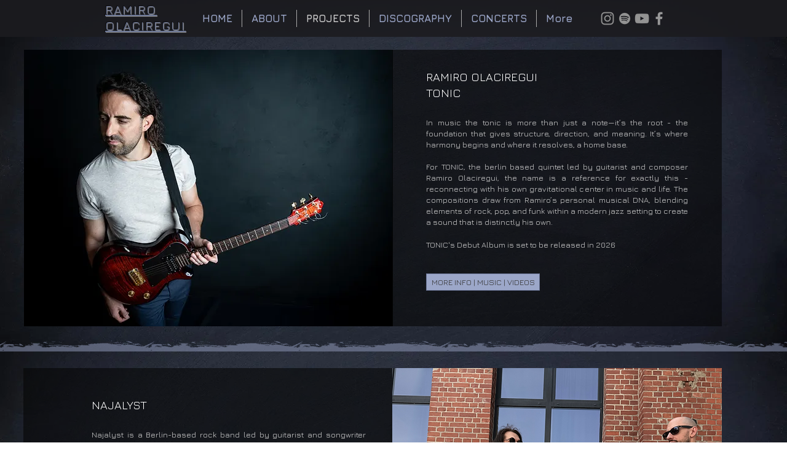

--- FILE ---
content_type: text/html; charset=UTF-8
request_url: https://www.ramiro-olaciregui.com/bands
body_size: 248729
content:
<!DOCTYPE html>
<html lang="en">
<head>
  
  <!-- SEO Tags -->
  <title>Ramiro Olaciregui | Bands &amp; Projects</title>
  <meta name="description" content="World Citizen Band | TONIC |  VIO Trio + 2 Tios |  Jazcur |  Pies en la Tierra |  R.O.J.O. Jazz Orchestra | Trivial "/>
  <link rel="canonical" href="https://www.ramiro-olaciregui.com/bands"/>
  <meta property="og:title" content="Ramiro Olaciregui | Bands &amp; Projects"/>
  <meta property="og:description" content="World Citizen Band | TONIC |  VIO Trio + 2 Tios |  Jazcur |  Pies en la Tierra |  R.O.J.O. Jazz Orchestra | Trivial "/>
  <meta property="og:image" content="https://static.wixstatic.com/media/ec5178_37ca0818717f479a961ab3fc785a4ee9~mv2.jpg/v1/fill/w_2500,h_1666,al_c/ec5178_37ca0818717f479a961ab3fc785a4ee9~mv2.jpg"/>
  <meta property="og:image:width" content="2500"/>
  <meta property="og:image:height" content="1666"/>
  <meta property="og:url" content="https://www.ramiro-olaciregui.com/bands"/>
  <meta property="og:site_name" content="My Site"/>
  <meta property="og:type" content="website"/>
  <meta name="google-site-verification" content="XhyzHtFhRrFvHaC3uZ144zZaC_JFRukBP1kcnRZwaMM"/>
  <meta name="twitter:card" content="summary_large_image"/>
  <meta name="twitter:title" content="Ramiro Olaciregui | Bands &amp; Projects"/>
  <meta name="twitter:description" content="World Citizen Band | TONIC |  VIO Trio + 2 Tios |  Jazcur |  Pies en la Tierra |  R.O.J.O. Jazz Orchestra | Trivial "/>
  <meta name="twitter:image" content="https://static.wixstatic.com/media/ec5178_37ca0818717f479a961ab3fc785a4ee9~mv2.jpg/v1/fill/w_2500,h_1666,al_c/ec5178_37ca0818717f479a961ab3fc785a4ee9~mv2.jpg"/>

  
  <meta charset='utf-8'>
  <meta name="viewport" content="width=device-width, initial-scale=1" id="wixDesktopViewport" />
  <meta http-equiv="X-UA-Compatible" content="IE=edge">
  <meta name="generator" content="Wix.com Website Builder"/>

  <link rel="icon" sizes="192x192" href="https://static.wixstatic.com/media/ec5178_0949aeb8a3474d87bca68fbc59984987%7Emv2.jpg/v1/fill/w_192%2Ch_192%2Clg_1%2Cusm_0.66_1.00_0.01/ec5178_0949aeb8a3474d87bca68fbc59984987%7Emv2.jpg" type="image/jpeg"/>
  <link rel="shortcut icon" href="https://static.wixstatic.com/media/ec5178_0949aeb8a3474d87bca68fbc59984987%7Emv2.jpg/v1/fill/w_192%2Ch_192%2Clg_1%2Cusm_0.66_1.00_0.01/ec5178_0949aeb8a3474d87bca68fbc59984987%7Emv2.jpg" type="image/jpeg"/>
  <link rel="apple-touch-icon" href="https://static.wixstatic.com/media/ec5178_0949aeb8a3474d87bca68fbc59984987%7Emv2.jpg/v1/fill/w_180%2Ch_180%2Clg_1%2Cusm_0.66_1.00_0.01/ec5178_0949aeb8a3474d87bca68fbc59984987%7Emv2.jpg" type="image/jpeg"/>

  <!-- Safari Pinned Tab Icon -->
  <!-- <link rel="mask-icon" href="https://static.wixstatic.com/media/ec5178_0949aeb8a3474d87bca68fbc59984987%7Emv2.jpg/v1/fill/w_192%2Ch_192%2Clg_1%2Cusm_0.66_1.00_0.01/ec5178_0949aeb8a3474d87bca68fbc59984987%7Emv2.jpg"> -->

  <!-- Original trials -->
  


  <!-- Segmenter Polyfill -->
  <script>
    if (!window.Intl || !window.Intl.Segmenter) {
      (function() {
        var script = document.createElement('script');
        script.src = 'https://static.parastorage.com/unpkg/@formatjs/intl-segmenter@11.7.10/polyfill.iife.js';
        document.head.appendChild(script);
      })();
    }
  </script>

  <!-- Legacy Polyfills -->
  <script nomodule="" src="https://static.parastorage.com/unpkg/core-js-bundle@3.2.1/minified.js"></script>
  <script nomodule="" src="https://static.parastorage.com/unpkg/focus-within-polyfill@5.0.9/dist/focus-within-polyfill.js"></script>

  <!-- Performance API Polyfills -->
  <script>
  (function () {
    var noop = function noop() {};
    if ("performance" in window === false) {
      window.performance = {};
    }
    window.performance.mark = performance.mark || noop;
    window.performance.measure = performance.measure || noop;
    if ("now" in window.performance === false) {
      var nowOffset = Date.now();
      if (performance.timing && performance.timing.navigationStart) {
        nowOffset = performance.timing.navigationStart;
      }
      window.performance.now = function now() {
        return Date.now() - nowOffset;
      };
    }
  })();
  </script>

  <!-- Globals Definitions -->
  <script>
    (function () {
      var now = Date.now()
      window.initialTimestamps = {
        initialTimestamp: now,
        initialRequestTimestamp: Math.round(performance.timeOrigin ? performance.timeOrigin : now - performance.now())
      }

      window.thunderboltTag = "QA_READY"
      window.thunderboltVersion = "1.16811.0"
    })();
  </script>

  <!-- Essential Viewer Model -->
  <script type="application/json" id="wix-essential-viewer-model">{"fleetConfig":{"fleetName":"thunderbolt-seo-isolated-renderer","type":"Rollout","code":1},"mode":{"qa":false,"enableTestApi":false,"debug":false,"ssrIndicator":false,"ssrOnly":false,"siteAssetsFallback":"enable","versionIndicator":false},"componentsLibrariesTopology":[{"artifactId":"editor-elements","namespace":"wixui","url":"https:\/\/static.parastorage.com\/services\/editor-elements\/1.14868.0"},{"artifactId":"editor-elements","namespace":"dsgnsys","url":"https:\/\/static.parastorage.com\/services\/editor-elements\/1.14868.0"}],"siteFeaturesConfigs":{"sessionManager":{"isRunningInDifferentSiteContext":false}},"language":{"userLanguage":"en"},"siteAssets":{"clientTopology":{"mediaRootUrl":"https:\/\/static.wixstatic.com","scriptsUrl":"static.parastorage.com","staticMediaUrl":"https:\/\/static.wixstatic.com\/media","moduleRepoUrl":"https:\/\/static.parastorage.com\/unpkg","fileRepoUrl":"https:\/\/static.parastorage.com\/services","viewerAppsUrl":"https:\/\/viewer-apps.parastorage.com","viewerAssetsUrl":"https:\/\/viewer-assets.parastorage.com","siteAssetsUrl":"https:\/\/siteassets.parastorage.com","pageJsonServerUrls":["https:\/\/pages.parastorage.com","https:\/\/staticorigin.wixstatic.com","https:\/\/www.ramiro-olaciregui.com","https:\/\/fallback.wix.com\/wix-html-editor-pages-webapp\/page"],"pathOfTBModulesInFileRepoForFallback":"wix-thunderbolt\/dist\/"}},"siteFeatures":["accessibility","appMonitoring","assetsLoader","businessLogger","captcha","clickHandlerRegistrar","commonConfig","componentsLoader","componentsRegistry","consentPolicy","cyclicTabbing","domSelectors","dynamicPages","environmentWixCodeSdk","environment","lightbox","locationWixCodeSdk","mpaNavigation","navigationManager","navigationPhases","ooi","pages","panorama","protectedPages","renderer","reporter","routerFetch","router","scrollRestoration","seoWixCodeSdk","seo","sessionManager","siteMembersWixCodeSdk","siteMembers","siteScrollBlocker","siteWixCodeSdk","speculationRules","ssrCache","stores","structureApi","thunderboltInitializer","tpaCommons","translations","usedPlatformApis","warmupData","windowMessageRegistrar","windowWixCodeSdk","wixCustomElementComponent","wixEmbedsApi","componentsReact","platform"],"site":{"externalBaseUrl":"https:\/\/www.ramiro-olaciregui.com","isSEO":true},"media":{"staticMediaUrl":"https:\/\/static.wixstatic.com\/media","mediaRootUrl":"https:\/\/static.wixstatic.com\/","staticVideoUrl":"https:\/\/video.wixstatic.com\/"},"requestUrl":"https:\/\/www.ramiro-olaciregui.com\/bands","rollout":{"siteAssetsVersionsRollout":false,"isDACRollout":0,"isTBRollout":true},"commonConfig":{"brand":"wix","host":"VIEWER","bsi":"","consentPolicy":{},"consentPolicyHeader":{},"siteRevision":"423","renderingFlow":"NONE","language":"en","locale":"de-de"},"interactionSampleRatio":0.01,"dynamicModelUrl":"https:\/\/www.ramiro-olaciregui.com\/_api\/v2\/dynamicmodel","accessTokensUrl":"https:\/\/www.ramiro-olaciregui.com\/_api\/v1\/access-tokens","isExcludedFromSecurityExperiments":false,"experiments":{"specs.thunderbolt.hardenFetchAndXHR":true,"specs.thunderbolt.securityExperiments":true}}</script>
  <script>window.viewerModel = JSON.parse(document.getElementById('wix-essential-viewer-model').textContent)</script>

  <script>
    window.commonConfig = viewerModel.commonConfig
  </script>

  
  <!-- BEGIN handleAccessTokens bundle -->

  <script data-url="https://static.parastorage.com/services/wix-thunderbolt/dist/handleAccessTokens.inline.4f2f9a53.bundle.min.js">(()=>{"use strict";function e(e){let{context:o,property:r,value:n,enumerable:i=!0}=e,c=e.get,l=e.set;if(!r||void 0===n&&!c&&!l)return new Error("property and value are required");let a=o||globalThis,s=a?.[r],u={};if(void 0!==n)u.value=n;else{if(c){let e=t(c);e&&(u.get=e)}if(l){let e=t(l);e&&(u.set=e)}}let p={...u,enumerable:i||!1,configurable:!1};void 0!==n&&(p.writable=!1);try{Object.defineProperty(a,r,p)}catch(e){return e instanceof TypeError?s:e}return s}function t(e,t){return"function"==typeof e?e:!0===e?.async&&"function"==typeof e.func?t?async function(t){return e.func(t)}:async function(){return e.func()}:"function"==typeof e?.func?e.func:void 0}try{e({property:"strictDefine",value:e})}catch{}try{e({property:"defineStrictObject",value:r})}catch{}try{e({property:"defineStrictMethod",value:n})}catch{}var o=["toString","toLocaleString","valueOf","constructor","prototype"];function r(t){let{context:n,property:c,propertiesToExclude:l=[],skipPrototype:a=!1,hardenPrototypePropertiesToExclude:s=[]}=t;if(!c)return new Error("property is required");let u=(n||globalThis)[c],p={},f=i(n,c);u&&("object"==typeof u||"function"==typeof u)&&Reflect.ownKeys(u).forEach(t=>{if(!l.includes(t)&&!o.includes(t)){let o=i(u,t);if(o&&(o.writable||o.configurable)){let{value:r,get:n,set:i,enumerable:c=!1}=o,l={};void 0!==r?l.value=r:n?l.get=n:i&&(l.set=i);try{let o=e({context:u,property:t,...l,enumerable:c});p[t]=o}catch(e){if(!(e instanceof TypeError))throw e;try{p[t]=o.value||o.get||o.set}catch{}}}}});let d={originalObject:u,originalProperties:p};if(!a&&void 0!==u?.prototype){let e=r({context:u,property:"prototype",propertiesToExclude:s,skipPrototype:!0});e instanceof Error||(d.originalPrototype=e?.originalObject,d.originalPrototypeProperties=e?.originalProperties)}return e({context:n,property:c,value:u,enumerable:f?.enumerable}),d}function n(t,o){let r=(o||globalThis)[t],n=i(o||globalThis,t);return r&&n&&(n.writable||n.configurable)?(Object.freeze(r),e({context:globalThis,property:t,value:r})):r}function i(e,t){if(e&&t)try{return Reflect.getOwnPropertyDescriptor(e,t)}catch{return}}function c(e){if("string"!=typeof e)return e;try{return decodeURIComponent(e).toLowerCase().trim()}catch{return e.toLowerCase().trim()}}function l(e,t){let o="";if("string"==typeof e)o=e.split("=")[0]?.trim()||"";else{if(!e||"string"!=typeof e.name)return!1;o=e.name}return t.has(c(o)||"")}function a(e,t){let o;return o="string"==typeof e?e.split(";").map(e=>e.trim()).filter(e=>e.length>0):e||[],o.filter(e=>!l(e,t))}var s=null;function u(){return null===s&&(s=typeof Document>"u"?void 0:Object.getOwnPropertyDescriptor(Document.prototype,"cookie")),s}function p(t,o){if(!globalThis?.cookieStore)return;let r=globalThis.cookieStore.get.bind(globalThis.cookieStore),n=globalThis.cookieStore.getAll.bind(globalThis.cookieStore),i=globalThis.cookieStore.set.bind(globalThis.cookieStore),c=globalThis.cookieStore.delete.bind(globalThis.cookieStore);return e({context:globalThis.CookieStore.prototype,property:"get",value:async function(e){return l(("string"==typeof e?e:e.name)||"",t)?null:r.call(this,e)},enumerable:!0}),e({context:globalThis.CookieStore.prototype,property:"getAll",value:async function(){return a(await n.apply(this,Array.from(arguments)),t)},enumerable:!0}),e({context:globalThis.CookieStore.prototype,property:"set",value:async function(){let e=Array.from(arguments);if(!l(1===e.length?e[0].name:e[0],t))return i.apply(this,e);o&&console.warn(o)},enumerable:!0}),e({context:globalThis.CookieStore.prototype,property:"delete",value:async function(){let e=Array.from(arguments);if(!l(1===e.length?e[0].name:e[0],t))return c.apply(this,e)},enumerable:!0}),e({context:globalThis.cookieStore,property:"prototype",value:globalThis.CookieStore.prototype,enumerable:!1}),e({context:globalThis,property:"cookieStore",value:globalThis.cookieStore,enumerable:!0}),{get:r,getAll:n,set:i,delete:c}}var f=["TextEncoder","TextDecoder","XMLHttpRequestEventTarget","EventTarget","URL","JSON","Reflect","Object","Array","Map","Set","WeakMap","WeakSet","Promise","Symbol","Error"],d=["addEventListener","removeEventListener","dispatchEvent","encodeURI","encodeURIComponent","decodeURI","decodeURIComponent"];const y=(e,t)=>{try{const o=t?t.get.call(document):document.cookie;return o.split(";").map(e=>e.trim()).filter(t=>t?.startsWith(e))[0]?.split("=")[1]}catch(e){return""}},g=(e="",t="",o="/")=>`${e}=; ${t?`domain=${t};`:""} max-age=0; path=${o}; expires=Thu, 01 Jan 1970 00:00:01 GMT`;function m(){(function(){if("undefined"!=typeof window){const e=performance.getEntriesByType("navigation")[0];return"back_forward"===(e?.type||"")}return!1})()&&function(){const{counter:e}=function(){const e=b("getItem");if(e){const[t,o]=e.split("-"),r=o?parseInt(o,10):0;if(r>=3){const e=t?Number(t):0;if(Date.now()-e>6e4)return{counter:0}}return{counter:r}}return{counter:0}}();e<3?(!function(e=1){b("setItem",`${Date.now()}-${e}`)}(e+1),window.location.reload()):console.error("ATS: Max reload attempts reached")}()}function b(e,t){try{return sessionStorage[e]("reload",t||"")}catch(e){console.error("ATS: Error calling sessionStorage:",e)}}const h="client-session-bind",v="sec-fetch-unsupported",{experiments:w}=window.viewerModel,T=[h,"client-binding",v,"svSession","smSession","server-session-bind","wixSession2","wixSession3"].map(e=>e.toLowerCase()),{cookie:S}=function(t,o){let r=new Set(t);return e({context:document,property:"cookie",set:{func:e=>function(e,t,o,r){let n=u(),i=c(t.split(";")[0]||"")||"";[...o].every(e=>!i.startsWith(e.toLowerCase()))&&n?.set?n.set.call(e,t):r&&console.warn(r)}(document,e,r,o)},get:{func:()=>function(e,t){let o=u();if(!o?.get)throw new Error("Cookie descriptor or getter not available");return a(o.get.call(e),t).join("; ")}(document,r)},enumerable:!0}),{cookieStore:p(r,o),cookie:u()}}(T),k="tbReady",x="security_overrideGlobals",{experiments:E,siteFeaturesConfigs:C,accessTokensUrl:P}=window.viewerModel,R=P,M={},O=(()=>{const e=y(h,S);if(w["specs.thunderbolt.browserCacheReload"]){y(v,S)||e?b("removeItem"):m()}return(()=>{const e=g(h),t=g(h,location.hostname);S.set.call(document,e),S.set.call(document,t)})(),e})();O&&(M["client-binding"]=O);const D=fetch;addEventListener(k,function e(t){const{logger:o}=t.detail;try{window.tb.init({fetch:D,fetchHeaders:M})}catch(e){const t=new Error("TB003");o.meter(`${x}_${t.message}`,{paramsOverrides:{errorType:x,eventString:t.message}}),window?.viewerModel?.mode.debug&&console.error(e)}finally{removeEventListener(k,e)}}),E["specs.thunderbolt.hardenFetchAndXHR"]||(window.fetchDynamicModel=()=>C.sessionManager.isRunningInDifferentSiteContext?Promise.resolve({}):fetch(R,{credentials:"same-origin",headers:M}).then(function(e){if(!e.ok)throw new Error(`[${e.status}]${e.statusText}`);return e.json()}),window.dynamicModelPromise=window.fetchDynamicModel())})();
//# sourceMappingURL=https://static.parastorage.com/services/wix-thunderbolt/dist/handleAccessTokens.inline.4f2f9a53.bundle.min.js.map</script>

<!-- END handleAccessTokens bundle -->

<!-- BEGIN overrideGlobals bundle -->

<script data-url="https://static.parastorage.com/services/wix-thunderbolt/dist/overrideGlobals.inline.ec13bfcf.bundle.min.js">(()=>{"use strict";function e(e){let{context:r,property:o,value:n,enumerable:i=!0}=e,c=e.get,a=e.set;if(!o||void 0===n&&!c&&!a)return new Error("property and value are required");let l=r||globalThis,u=l?.[o],s={};if(void 0!==n)s.value=n;else{if(c){let e=t(c);e&&(s.get=e)}if(a){let e=t(a);e&&(s.set=e)}}let p={...s,enumerable:i||!1,configurable:!1};void 0!==n&&(p.writable=!1);try{Object.defineProperty(l,o,p)}catch(e){return e instanceof TypeError?u:e}return u}function t(e,t){return"function"==typeof e?e:!0===e?.async&&"function"==typeof e.func?t?async function(t){return e.func(t)}:async function(){return e.func()}:"function"==typeof e?.func?e.func:void 0}try{e({property:"strictDefine",value:e})}catch{}try{e({property:"defineStrictObject",value:o})}catch{}try{e({property:"defineStrictMethod",value:n})}catch{}var r=["toString","toLocaleString","valueOf","constructor","prototype"];function o(t){let{context:n,property:c,propertiesToExclude:a=[],skipPrototype:l=!1,hardenPrototypePropertiesToExclude:u=[]}=t;if(!c)return new Error("property is required");let s=(n||globalThis)[c],p={},f=i(n,c);s&&("object"==typeof s||"function"==typeof s)&&Reflect.ownKeys(s).forEach(t=>{if(!a.includes(t)&&!r.includes(t)){let r=i(s,t);if(r&&(r.writable||r.configurable)){let{value:o,get:n,set:i,enumerable:c=!1}=r,a={};void 0!==o?a.value=o:n?a.get=n:i&&(a.set=i);try{let r=e({context:s,property:t,...a,enumerable:c});p[t]=r}catch(e){if(!(e instanceof TypeError))throw e;try{p[t]=r.value||r.get||r.set}catch{}}}}});let d={originalObject:s,originalProperties:p};if(!l&&void 0!==s?.prototype){let e=o({context:s,property:"prototype",propertiesToExclude:u,skipPrototype:!0});e instanceof Error||(d.originalPrototype=e?.originalObject,d.originalPrototypeProperties=e?.originalProperties)}return e({context:n,property:c,value:s,enumerable:f?.enumerable}),d}function n(t,r){let o=(r||globalThis)[t],n=i(r||globalThis,t);return o&&n&&(n.writable||n.configurable)?(Object.freeze(o),e({context:globalThis,property:t,value:o})):o}function i(e,t){if(e&&t)try{return Reflect.getOwnPropertyDescriptor(e,t)}catch{return}}function c(e){if("string"!=typeof e)return e;try{return decodeURIComponent(e).toLowerCase().trim()}catch{return e.toLowerCase().trim()}}function a(e,t){return e instanceof Headers?e.forEach((r,o)=>{l(o,t)||e.delete(o)}):Object.keys(e).forEach(r=>{l(r,t)||delete e[r]}),e}function l(e,t){return!t.has(c(e)||"")}function u(e,t){let r=!0,o=function(e){let t,r;if(globalThis.Request&&e instanceof Request)t=e.url;else{if("function"!=typeof e?.toString)throw new Error("Unsupported type for url");t=e.toString()}try{return new URL(t).pathname}catch{return r=t.replace(/#.+/gi,"").split("?").shift(),r.startsWith("/")?r:`/${r}`}}(e),n=c(o);return n&&t.some(e=>n.includes(e))&&(r=!1),r}function s(t,r,o){let n=fetch,i=XMLHttpRequest,c=new Set(r);function s(){let e=new i,r=e.open,n=e.setRequestHeader;return e.open=function(){let n=Array.from(arguments),i=n[1];if(n.length<2||u(i,t))return r.apply(e,n);throw new Error(o||`Request not allowed for path ${i}`)},e.setRequestHeader=function(t,r){l(decodeURIComponent(t),c)&&n.call(e,t,r)},e}return e({property:"fetch",value:function(){let e=function(e,t){return globalThis.Request&&e[0]instanceof Request&&e[0]?.headers?a(e[0].headers,t):e[1]?.headers&&a(e[1].headers,t),e}(arguments,c);return u(arguments[0],t)?n.apply(globalThis,Array.from(e)):new Promise((e,t)=>{t(new Error(o||`Request not allowed for path ${arguments[0]}`))})},enumerable:!0}),e({property:"XMLHttpRequest",value:s,enumerable:!0}),Object.keys(i).forEach(e=>{s[e]=i[e]}),{fetch:n,XMLHttpRequest:i}}var p=["TextEncoder","TextDecoder","XMLHttpRequestEventTarget","EventTarget","URL","JSON","Reflect","Object","Array","Map","Set","WeakMap","WeakSet","Promise","Symbol","Error"],f=["addEventListener","removeEventListener","dispatchEvent","encodeURI","encodeURIComponent","decodeURI","decodeURIComponent"];const d=function(){let t=globalThis.open,r=document.open;function o(e,r,o){let n="string"!=typeof e,i=t.call(window,e,r,o);return n||e&&function(e){return e.startsWith("//")&&/(?:[a-z0-9](?:[a-z0-9-]{0,61}[a-z0-9])?\.)+[a-z0-9][a-z0-9-]{0,61}[a-z0-9]/g.test(`${location.protocol}:${e}`)&&(e=`${location.protocol}${e}`),!e.startsWith("http")||new URL(e).hostname===location.hostname}(e)?{}:i}return e({property:"open",value:o,context:globalThis,enumerable:!0}),e({property:"open",value:function(e,t,n){return e?o(e,t,n):r.call(document,e||"",t||"",n||"")},context:document,enumerable:!0}),{open:t,documentOpen:r}},y=function(){let t=document.createElement,r=Element.prototype.setAttribute,o=Element.prototype.setAttributeNS;return e({property:"createElement",context:document,value:function(n,i){let a=t.call(document,n,i);if("iframe"===c(n)){e({property:"srcdoc",context:a,get:()=>"",set:()=>{console.warn("`srcdoc` is not allowed in iframe elements.")}});let t=function(e,t){"srcdoc"!==e.toLowerCase()?r.call(a,e,t):console.warn("`srcdoc` attribute is not allowed to be set.")},n=function(e,t,r){"srcdoc"!==t.toLowerCase()?o.call(a,e,t,r):console.warn("`srcdoc` attribute is not allowed to be set.")};a.setAttribute=t,a.setAttributeNS=n}return a},enumerable:!0}),{createElement:t,setAttribute:r,setAttributeNS:o}},m=["client-binding"],b=["/_api/v1/access-tokens","/_api/v2/dynamicmodel","/_api/one-app-session-web/v3/businesses"],h=function(){let t=setTimeout,r=setInterval;return o("setTimeout",0,globalThis),o("setInterval",0,globalThis),{setTimeout:t,setInterval:r};function o(t,r,o){let n=o||globalThis,i=n[t];if(!i||"function"!=typeof i)throw new Error(`Function ${t} not found or is not a function`);e({property:t,value:function(){let e=Array.from(arguments);if("string"!=typeof e[r])return i.apply(n,e);console.warn(`Calling ${t} with a String Argument at index ${r} is not allowed`)},context:o,enumerable:!0})}},v=function(){if(navigator&&"serviceWorker"in navigator){let t=navigator.serviceWorker.register;return e({context:navigator.serviceWorker,property:"register",value:function(){console.log("Service worker registration is not allowed")},enumerable:!0}),{register:t}}return{}};performance.mark("overrideGlobals started");const{isExcludedFromSecurityExperiments:g,experiments:w}=window.viewerModel,E=!g&&w["specs.thunderbolt.securityExperiments"];try{d(),E&&y(),w["specs.thunderbolt.hardenFetchAndXHR"]&&E&&s(b,m),v(),(e=>{let t=[],r=[];r=r.concat(["TextEncoder","TextDecoder"]),e&&(r=r.concat(["XMLHttpRequestEventTarget","EventTarget"])),r=r.concat(["URL","JSON"]),e&&(t=t.concat(["addEventListener","removeEventListener"])),t=t.concat(["encodeURI","encodeURIComponent","decodeURI","decodeURIComponent"]),r=r.concat(["String","Number"]),e&&r.push("Object"),r=r.concat(["Reflect"]),t.forEach(e=>{n(e),["addEventListener","removeEventListener"].includes(e)&&n(e,document)}),r.forEach(e=>{o({property:e})})})(E),E&&h()}catch(e){window?.viewerModel?.mode.debug&&console.error(e);const t=new Error("TB006");window.fedops?.reportError(t,"security_overrideGlobals"),window.Sentry?window.Sentry.captureException(t):globalThis.defineStrictProperty("sentryBuffer",[t],window,!1)}performance.mark("overrideGlobals ended")})();
//# sourceMappingURL=https://static.parastorage.com/services/wix-thunderbolt/dist/overrideGlobals.inline.ec13bfcf.bundle.min.js.map</script>

<!-- END overrideGlobals bundle -->


  
  <script>
    window.commonConfig = viewerModel.commonConfig

	
  </script>

  <!-- Initial CSS -->
  <style data-url="https://static.parastorage.com/services/wix-thunderbolt/dist/main.347af09f.min.css">@keyframes slide-horizontal-new{0%{transform:translateX(100%)}}@keyframes slide-horizontal-old{80%{opacity:1}to{opacity:0;transform:translateX(-100%)}}@keyframes slide-vertical-new{0%{transform:translateY(-100%)}}@keyframes slide-vertical-old{80%{opacity:1}to{opacity:0;transform:translateY(100%)}}@keyframes out-in-new{0%{opacity:0}}@keyframes out-in-old{to{opacity:0}}:root:active-view-transition{view-transition-name:none}::view-transition{pointer-events:none}:root:active-view-transition::view-transition-new(page-group),:root:active-view-transition::view-transition-old(page-group){animation-duration:.6s;cursor:wait;pointer-events:all}:root:active-view-transition-type(SlideHorizontal)::view-transition-old(page-group){animation:slide-horizontal-old .6s cubic-bezier(.83,0,.17,1) forwards;mix-blend-mode:normal}:root:active-view-transition-type(SlideHorizontal)::view-transition-new(page-group){animation:slide-horizontal-new .6s cubic-bezier(.83,0,.17,1) backwards;mix-blend-mode:normal}:root:active-view-transition-type(SlideVertical)::view-transition-old(page-group){animation:slide-vertical-old .6s cubic-bezier(.83,0,.17,1) forwards;mix-blend-mode:normal}:root:active-view-transition-type(SlideVertical)::view-transition-new(page-group){animation:slide-vertical-new .6s cubic-bezier(.83,0,.17,1) backwards;mix-blend-mode:normal}:root:active-view-transition-type(OutIn)::view-transition-old(page-group){animation:out-in-old .35s cubic-bezier(.22,1,.36,1) forwards}:root:active-view-transition-type(OutIn)::view-transition-new(page-group){animation:out-in-new .35s cubic-bezier(.64,0,.78,0) .35s backwards}@media(prefers-reduced-motion:reduce){::view-transition-group(*),::view-transition-new(*),::view-transition-old(*){animation:none!important}}body,html{background:transparent;border:0;margin:0;outline:0;padding:0;vertical-align:baseline}body{--scrollbar-width:0px;font-family:Arial,Helvetica,sans-serif;font-size:10px}body,html{height:100%}body{overflow-x:auto;overflow-y:scroll}body:not(.responsive) #site-root{min-width:var(--site-width);width:100%}body:not([data-js-loaded]) [data-hide-prejs]{visibility:hidden}interact-element{display:contents}#SITE_CONTAINER{position:relative}:root{--one-unit:1vw;--section-max-width:9999px;--spx-stopper-max:9999px;--spx-stopper-min:0px;--browser-zoom:1}@supports(-webkit-appearance:none) and (stroke-color:transparent){:root{--safari-sticky-fix:opacity;--experimental-safari-sticky-fix:translateZ(0)}}@supports(container-type:inline-size){:root{--one-unit:1cqw}}[id^=oldHoverBox-]{mix-blend-mode:plus-lighter;transition:opacity .5s ease,visibility .5s ease}[data-mesh-id$=inlineContent-gridContainer]:has(>[id^=oldHoverBox-]){isolation:isolate}</style>
<style data-url="https://static.parastorage.com/services/wix-thunderbolt/dist/main.renderer.25146d00.min.css">a,abbr,acronym,address,applet,b,big,blockquote,button,caption,center,cite,code,dd,del,dfn,div,dl,dt,em,fieldset,font,footer,form,h1,h2,h3,h4,h5,h6,header,i,iframe,img,ins,kbd,label,legend,li,nav,object,ol,p,pre,q,s,samp,section,small,span,strike,strong,sub,sup,table,tbody,td,tfoot,th,thead,title,tr,tt,u,ul,var{background:transparent;border:0;margin:0;outline:0;padding:0;vertical-align:baseline}input,select,textarea{box-sizing:border-box;font-family:Helvetica,Arial,sans-serif}ol,ul{list-style:none}blockquote,q{quotes:none}ins{text-decoration:none}del{text-decoration:line-through}table{border-collapse:collapse;border-spacing:0}a{cursor:pointer;text-decoration:none}.testStyles{overflow-y:hidden}.reset-button{-webkit-appearance:none;background:none;border:0;color:inherit;font:inherit;line-height:normal;outline:0;overflow:visible;padding:0;-webkit-user-select:none;-moz-user-select:none;-ms-user-select:none}:focus{outline:none}body.device-mobile-optimized:not(.disable-site-overflow){overflow-x:hidden;overflow-y:scroll}body.device-mobile-optimized:not(.responsive) #SITE_CONTAINER{margin-left:auto;margin-right:auto;overflow-x:visible;position:relative;width:320px}body.device-mobile-optimized:not(.responsive):not(.blockSiteScrolling) #SITE_CONTAINER{margin-top:0}body.device-mobile-optimized>*{max-width:100%!important}body.device-mobile-optimized #site-root{overflow-x:hidden;overflow-y:hidden}@supports(overflow:clip){body.device-mobile-optimized #site-root{overflow-x:clip;overflow-y:clip}}body.device-mobile-non-optimized #SITE_CONTAINER #site-root{overflow-x:clip;overflow-y:clip}body.device-mobile-non-optimized.fullScreenMode{background-color:#5f6360}body.device-mobile-non-optimized.fullScreenMode #MOBILE_ACTIONS_MENU,body.device-mobile-non-optimized.fullScreenMode #SITE_BACKGROUND,body.device-mobile-non-optimized.fullScreenMode #site-root,body.fullScreenMode #WIX_ADS{visibility:hidden}body.fullScreenMode{overflow-x:hidden!important;overflow-y:hidden!important}body.fullScreenMode.device-mobile-optimized #TINY_MENU{opacity:0;pointer-events:none}body.fullScreenMode-scrollable.device-mobile-optimized{overflow-x:hidden!important;overflow-y:auto!important}body.fullScreenMode-scrollable.device-mobile-optimized #masterPage,body.fullScreenMode-scrollable.device-mobile-optimized #site-root{overflow-x:hidden!important;overflow-y:hidden!important}body.fullScreenMode-scrollable.device-mobile-optimized #SITE_BACKGROUND,body.fullScreenMode-scrollable.device-mobile-optimized #masterPage{height:auto!important}body.fullScreenMode-scrollable.device-mobile-optimized #masterPage.mesh-layout{height:0!important}body.blockSiteScrolling,body.siteScrollingBlocked{position:fixed;width:100%}body.siteScrollingBlockedIOSFix{overflow:hidden!important}body.blockSiteScrolling #SITE_CONTAINER{margin-top:calc(var(--blocked-site-scroll-margin-top)*-1)}#site-root{margin:0 auto;min-height:100%;position:relative;top:var(--wix-ads-height)}#site-root img:not([src]){visibility:hidden}#site-root svg img:not([src]){visibility:visible}.auto-generated-link{color:inherit}#SCROLL_TO_BOTTOM,#SCROLL_TO_TOP{height:0}.has-click-trigger{cursor:pointer}.fullScreenOverlay{bottom:0;display:flex;justify-content:center;left:0;overflow-y:hidden;position:fixed;right:0;top:-60px;z-index:1005}.fullScreenOverlay>.fullScreenOverlayContent{bottom:0;left:0;margin:0 auto;overflow:hidden;position:absolute;right:0;top:60px;transform:translateZ(0)}[data-mesh-id$=centeredContent],[data-mesh-id$=form],[data-mesh-id$=inlineContent]{pointer-events:none;position:relative}[data-mesh-id$=-gridWrapper],[data-mesh-id$=-rotated-wrapper]{pointer-events:none}[data-mesh-id$=-gridContainer]>*,[data-mesh-id$=-rotated-wrapper]>*,[data-mesh-id$=inlineContent]>:not([data-mesh-id$=-gridContainer]){pointer-events:auto}.device-mobile-optimized #masterPage.mesh-layout #SOSP_CONTAINER_CUSTOM_ID{grid-area:2/1/3/2;-ms-grid-row:2;position:relative}#masterPage.mesh-layout{-ms-grid-rows:max-content max-content min-content max-content;-ms-grid-columns:100%;align-items:start;display:-ms-grid;display:grid;grid-template-columns:100%;grid-template-rows:max-content max-content min-content max-content;justify-content:stretch}#masterPage.mesh-layout #PAGES_CONTAINER,#masterPage.mesh-layout #SITE_FOOTER-placeholder,#masterPage.mesh-layout #SITE_FOOTER_WRAPPER,#masterPage.mesh-layout #SITE_HEADER-placeholder,#masterPage.mesh-layout #SITE_HEADER_WRAPPER,#masterPage.mesh-layout #SOSP_CONTAINER_CUSTOM_ID[data-state~=mobileView],#masterPage.mesh-layout #soapAfterPagesContainer,#masterPage.mesh-layout #soapBeforePagesContainer{-ms-grid-row-align:start;-ms-grid-column-align:start;-ms-grid-column:1}#masterPage.mesh-layout #SITE_HEADER-placeholder,#masterPage.mesh-layout #SITE_HEADER_WRAPPER{grid-area:1/1/2/2;-ms-grid-row:1}#masterPage.mesh-layout #PAGES_CONTAINER,#masterPage.mesh-layout #soapAfterPagesContainer,#masterPage.mesh-layout #soapBeforePagesContainer{grid-area:3/1/4/2;-ms-grid-row:3}#masterPage.mesh-layout #soapAfterPagesContainer,#masterPage.mesh-layout #soapBeforePagesContainer{width:100%}#masterPage.mesh-layout #PAGES_CONTAINER{align-self:stretch}#masterPage.mesh-layout main#PAGES_CONTAINER{display:block}#masterPage.mesh-layout #SITE_FOOTER-placeholder,#masterPage.mesh-layout #SITE_FOOTER_WRAPPER{grid-area:4/1/5/2;-ms-grid-row:4}#masterPage.mesh-layout #SITE_PAGES,#masterPage.mesh-layout [data-mesh-id=PAGES_CONTAINERcenteredContent],#masterPage.mesh-layout [data-mesh-id=PAGES_CONTAINERinlineContent]{height:100%}#masterPage.mesh-layout.desktop>*{width:100%}#masterPage.mesh-layout #PAGES_CONTAINER,#masterPage.mesh-layout #SITE_FOOTER,#masterPage.mesh-layout #SITE_FOOTER_WRAPPER,#masterPage.mesh-layout #SITE_HEADER,#masterPage.mesh-layout #SITE_HEADER_WRAPPER,#masterPage.mesh-layout #SITE_PAGES,#masterPage.mesh-layout #masterPageinlineContent{position:relative}#masterPage.mesh-layout #SITE_HEADER{grid-area:1/1/2/2}#masterPage.mesh-layout #SITE_FOOTER{grid-area:4/1/5/2}#masterPage.mesh-layout.overflow-x-clip #SITE_FOOTER,#masterPage.mesh-layout.overflow-x-clip #SITE_HEADER{overflow-x:clip}[data-z-counter]{z-index:0}[data-z-counter="0"]{z-index:auto}.wixSiteProperties{-webkit-font-smoothing:antialiased;-moz-osx-font-smoothing:grayscale}:root{--wst-button-color-fill-primary:rgb(var(--color_48));--wst-button-color-border-primary:rgb(var(--color_49));--wst-button-color-text-primary:rgb(var(--color_50));--wst-button-color-fill-primary-hover:rgb(var(--color_51));--wst-button-color-border-primary-hover:rgb(var(--color_52));--wst-button-color-text-primary-hover:rgb(var(--color_53));--wst-button-color-fill-primary-disabled:rgb(var(--color_54));--wst-button-color-border-primary-disabled:rgb(var(--color_55));--wst-button-color-text-primary-disabled:rgb(var(--color_56));--wst-button-color-fill-secondary:rgb(var(--color_57));--wst-button-color-border-secondary:rgb(var(--color_58));--wst-button-color-text-secondary:rgb(var(--color_59));--wst-button-color-fill-secondary-hover:rgb(var(--color_60));--wst-button-color-border-secondary-hover:rgb(var(--color_61));--wst-button-color-text-secondary-hover:rgb(var(--color_62));--wst-button-color-fill-secondary-disabled:rgb(var(--color_63));--wst-button-color-border-secondary-disabled:rgb(var(--color_64));--wst-button-color-text-secondary-disabled:rgb(var(--color_65));--wst-color-fill-base-1:rgb(var(--color_36));--wst-color-fill-base-2:rgb(var(--color_37));--wst-color-fill-base-shade-1:rgb(var(--color_38));--wst-color-fill-base-shade-2:rgb(var(--color_39));--wst-color-fill-base-shade-3:rgb(var(--color_40));--wst-color-fill-accent-1:rgb(var(--color_41));--wst-color-fill-accent-2:rgb(var(--color_42));--wst-color-fill-accent-3:rgb(var(--color_43));--wst-color-fill-accent-4:rgb(var(--color_44));--wst-color-fill-background-primary:rgb(var(--color_11));--wst-color-fill-background-secondary:rgb(var(--color_12));--wst-color-text-primary:rgb(var(--color_15));--wst-color-text-secondary:rgb(var(--color_14));--wst-color-action:rgb(var(--color_18));--wst-color-disabled:rgb(var(--color_39));--wst-color-title:rgb(var(--color_45));--wst-color-subtitle:rgb(var(--color_46));--wst-color-line:rgb(var(--color_47));--wst-font-style-h2:var(--font_2);--wst-font-style-h3:var(--font_3);--wst-font-style-h4:var(--font_4);--wst-font-style-h5:var(--font_5);--wst-font-style-h6:var(--font_6);--wst-font-style-body-large:var(--font_7);--wst-font-style-body-medium:var(--font_8);--wst-font-style-body-small:var(--font_9);--wst-font-style-body-x-small:var(--font_10);--wst-color-custom-1:rgb(var(--color_13));--wst-color-custom-2:rgb(var(--color_16));--wst-color-custom-3:rgb(var(--color_17));--wst-color-custom-4:rgb(var(--color_19));--wst-color-custom-5:rgb(var(--color_20));--wst-color-custom-6:rgb(var(--color_21));--wst-color-custom-7:rgb(var(--color_22));--wst-color-custom-8:rgb(var(--color_23));--wst-color-custom-9:rgb(var(--color_24));--wst-color-custom-10:rgb(var(--color_25));--wst-color-custom-11:rgb(var(--color_26));--wst-color-custom-12:rgb(var(--color_27));--wst-color-custom-13:rgb(var(--color_28));--wst-color-custom-14:rgb(var(--color_29));--wst-color-custom-15:rgb(var(--color_30));--wst-color-custom-16:rgb(var(--color_31));--wst-color-custom-17:rgb(var(--color_32));--wst-color-custom-18:rgb(var(--color_33));--wst-color-custom-19:rgb(var(--color_34));--wst-color-custom-20:rgb(var(--color_35))}.wix-presets-wrapper{display:contents}</style>

  <meta name="format-detection" content="telephone=no">
  <meta name="skype_toolbar" content="skype_toolbar_parser_compatible">
  
  

  

  

  <!-- head performance data start -->
  
  <!-- head performance data end -->
  

    


    
<style data-href="https://static.parastorage.com/services/editor-elements-library/dist/thunderbolt/rb_wixui.thunderbolt_bootstrap.a1b00b19.min.css">.cwL6XW{cursor:pointer}.sNF2R0{opacity:0}.hLoBV3{transition:opacity var(--transition-duration) cubic-bezier(.37,0,.63,1)}.Rdf41z,.hLoBV3{opacity:1}.ftlZWo{transition:opacity var(--transition-duration) cubic-bezier(.37,0,.63,1)}.ATGlOr,.ftlZWo{opacity:0}.KQSXD0{transition:opacity var(--transition-duration) cubic-bezier(.64,0,.78,0)}.KQSXD0,.pagQKE{opacity:1}._6zG5H{opacity:0;transition:opacity var(--transition-duration) cubic-bezier(.22,1,.36,1)}.BB49uC{transform:translateX(100%)}.j9xE1V{transition:transform var(--transition-duration) cubic-bezier(.87,0,.13,1)}.ICs7Rs,.j9xE1V{transform:translateX(0)}.DxijZJ{transition:transform var(--transition-duration) cubic-bezier(.87,0,.13,1)}.B5kjYq,.DxijZJ{transform:translateX(-100%)}.cJijIV{transition:transform var(--transition-duration) cubic-bezier(.87,0,.13,1)}.cJijIV,.hOxaWM{transform:translateX(0)}.T9p3fN{transform:translateX(100%);transition:transform var(--transition-duration) cubic-bezier(.87,0,.13,1)}.qDxYJm{transform:translateY(100%)}.aA9V0P{transition:transform var(--transition-duration) cubic-bezier(.87,0,.13,1)}.YPXPAS,.aA9V0P{transform:translateY(0)}.Xf2zsA{transition:transform var(--transition-duration) cubic-bezier(.87,0,.13,1)}.Xf2zsA,.y7Kt7s{transform:translateY(-100%)}.EeUgMu{transition:transform var(--transition-duration) cubic-bezier(.87,0,.13,1)}.EeUgMu,.fdHrtm{transform:translateY(0)}.WIFaG4{transform:translateY(100%);transition:transform var(--transition-duration) cubic-bezier(.87,0,.13,1)}body:not(.responsive) .JsJXaX{overflow-x:clip}:root:active-view-transition .JsJXaX{view-transition-name:page-group}.AnQkDU{display:grid;grid-template-columns:1fr;grid-template-rows:1fr;height:100%}.AnQkDU>div{align-self:stretch!important;grid-area:1/1/2/2;justify-self:stretch!important}.StylableButton2545352419__root{-archetype:box;border:none;box-sizing:border-box;cursor:pointer;display:block;height:100%;min-height:10px;min-width:10px;padding:0;touch-action:manipulation;width:100%}.StylableButton2545352419__root[disabled]{pointer-events:none}.StylableButton2545352419__root:not(:hover):not([disabled]).StylableButton2545352419--hasBackgroundColor{background-color:var(--corvid-background-color)!important}.StylableButton2545352419__root:hover:not([disabled]).StylableButton2545352419--hasHoverBackgroundColor{background-color:var(--corvid-hover-background-color)!important}.StylableButton2545352419__root:not(:hover)[disabled].StylableButton2545352419--hasDisabledBackgroundColor{background-color:var(--corvid-disabled-background-color)!important}.StylableButton2545352419__root:not(:hover):not([disabled]).StylableButton2545352419--hasBorderColor{border-color:var(--corvid-border-color)!important}.StylableButton2545352419__root:hover:not([disabled]).StylableButton2545352419--hasHoverBorderColor{border-color:var(--corvid-hover-border-color)!important}.StylableButton2545352419__root:not(:hover)[disabled].StylableButton2545352419--hasDisabledBorderColor{border-color:var(--corvid-disabled-border-color)!important}.StylableButton2545352419__root.StylableButton2545352419--hasBorderRadius{border-radius:var(--corvid-border-radius)!important}.StylableButton2545352419__root.StylableButton2545352419--hasBorderWidth{border-width:var(--corvid-border-width)!important}.StylableButton2545352419__root:not(:hover):not([disabled]).StylableButton2545352419--hasColor,.StylableButton2545352419__root:not(:hover):not([disabled]).StylableButton2545352419--hasColor .StylableButton2545352419__label{color:var(--corvid-color)!important}.StylableButton2545352419__root:hover:not([disabled]).StylableButton2545352419--hasHoverColor,.StylableButton2545352419__root:hover:not([disabled]).StylableButton2545352419--hasHoverColor .StylableButton2545352419__label{color:var(--corvid-hover-color)!important}.StylableButton2545352419__root:not(:hover)[disabled].StylableButton2545352419--hasDisabledColor,.StylableButton2545352419__root:not(:hover)[disabled].StylableButton2545352419--hasDisabledColor .StylableButton2545352419__label{color:var(--corvid-disabled-color)!important}.StylableButton2545352419__link{-archetype:box;box-sizing:border-box;color:#000;text-decoration:none}.StylableButton2545352419__container{align-items:center;display:flex;flex-basis:auto;flex-direction:row;flex-grow:1;height:100%;justify-content:center;overflow:hidden;transition:all .2s ease,visibility 0s;width:100%}.StylableButton2545352419__label{-archetype:text;-controller-part-type:LayoutChildDisplayDropdown,LayoutFlexChildSpacing(first);max-width:100%;min-width:1.8em;overflow:hidden;text-align:center;text-overflow:ellipsis;transition:inherit;white-space:nowrap}.StylableButton2545352419__root.StylableButton2545352419--isMaxContent .StylableButton2545352419__label{text-overflow:unset}.StylableButton2545352419__root.StylableButton2545352419--isWrapText .StylableButton2545352419__label{min-width:10px;overflow-wrap:break-word;white-space:break-spaces;word-break:break-word}.StylableButton2545352419__icon{-archetype:icon;-controller-part-type:LayoutChildDisplayDropdown,LayoutFlexChildSpacing(last);flex-shrink:0;height:50px;min-width:1px;transition:inherit}.StylableButton2545352419__icon.StylableButton2545352419--override{display:block!important}.StylableButton2545352419__icon svg,.StylableButton2545352419__icon>span{display:flex;height:inherit;width:inherit}.StylableButton2545352419__root:not(:hover):not([disalbed]).StylableButton2545352419--hasIconColor .StylableButton2545352419__icon svg{fill:var(--corvid-icon-color)!important;stroke:var(--corvid-icon-color)!important}.StylableButton2545352419__root:hover:not([disabled]).StylableButton2545352419--hasHoverIconColor .StylableButton2545352419__icon svg{fill:var(--corvid-hover-icon-color)!important;stroke:var(--corvid-hover-icon-color)!important}.StylableButton2545352419__root:not(:hover)[disabled].StylableButton2545352419--hasDisabledIconColor .StylableButton2545352419__icon svg{fill:var(--corvid-disabled-icon-color)!important;stroke:var(--corvid-disabled-icon-color)!important}.aeyn4z{bottom:0;left:0;position:absolute;right:0;top:0}.qQrFOK{cursor:pointer}.VDJedC{-webkit-tap-highlight-color:rgba(0,0,0,0);fill:var(--corvid-fill-color,var(--fill));fill-opacity:var(--fill-opacity);stroke:var(--corvid-stroke-color,var(--stroke));stroke-opacity:var(--stroke-opacity);stroke-width:var(--stroke-width);filter:var(--drop-shadow,none);opacity:var(--opacity);transform:var(--flip)}.VDJedC,.VDJedC svg{bottom:0;left:0;position:absolute;right:0;top:0}.VDJedC svg{height:var(--svg-calculated-height,100%);margin:auto;padding:var(--svg-calculated-padding,0);width:var(--svg-calculated-width,100%)}.VDJedC svg:not([data-type=ugc]){overflow:visible}.l4CAhn *{vector-effect:non-scaling-stroke}.Z_l5lU{-webkit-text-size-adjust:100%;-moz-text-size-adjust:100%;text-size-adjust:100%}ol.font_100,ul.font_100{color:#080808;font-family:"Arial, Helvetica, sans-serif",serif;font-size:10px;font-style:normal;font-variant:normal;font-weight:400;letter-spacing:normal;line-height:normal;margin:0;text-decoration:none}ol.font_100 li,ul.font_100 li{margin-bottom:12px}ol.wix-list-text-align,ul.wix-list-text-align{list-style-position:inside}ol.wix-list-text-align h1,ol.wix-list-text-align h2,ol.wix-list-text-align h3,ol.wix-list-text-align h4,ol.wix-list-text-align h5,ol.wix-list-text-align h6,ol.wix-list-text-align p,ul.wix-list-text-align h1,ul.wix-list-text-align h2,ul.wix-list-text-align h3,ul.wix-list-text-align h4,ul.wix-list-text-align h5,ul.wix-list-text-align h6,ul.wix-list-text-align p{display:inline}.HQSswv{cursor:pointer}.yi6otz{clip:rect(0 0 0 0);border:0;height:1px;margin:-1px;overflow:hidden;padding:0;position:absolute;width:1px}.zQ9jDz [data-attr-richtext-marker=true]{display:block}.zQ9jDz [data-attr-richtext-marker=true] table{border-collapse:collapse;margin:15px 0;width:100%}.zQ9jDz [data-attr-richtext-marker=true] table td{padding:12px;position:relative}.zQ9jDz [data-attr-richtext-marker=true] table td:after{border-bottom:1px solid currentColor;border-left:1px solid currentColor;bottom:0;content:"";left:0;opacity:.2;position:absolute;right:0;top:0}.zQ9jDz [data-attr-richtext-marker=true] table tr td:last-child:after{border-right:1px solid currentColor}.zQ9jDz [data-attr-richtext-marker=true] table tr:first-child td:after{border-top:1px solid currentColor}@supports(-webkit-appearance:none) and (stroke-color:transparent){.qvSjx3>*>:first-child{vertical-align:top}}@supports(-webkit-touch-callout:none){.qvSjx3>*>:first-child{vertical-align:top}}.LkZBpT :is(p,h1,h2,h3,h4,h5,h6,ul,ol,span[data-attr-richtext-marker],blockquote,div) [class$=rich-text__text],.LkZBpT :is(p,h1,h2,h3,h4,h5,h6,ul,ol,span[data-attr-richtext-marker],blockquote,div)[class$=rich-text__text]{color:var(--corvid-color,currentColor)}.LkZBpT :is(p,h1,h2,h3,h4,h5,h6,ul,ol,span[data-attr-richtext-marker],blockquote,div) span[style*=color]{color:var(--corvid-color,currentColor)!important}.Kbom4H{direction:var(--text-direction);min-height:var(--min-height);min-width:var(--min-width)}.Kbom4H .upNqi2{word-wrap:break-word;height:100%;overflow-wrap:break-word;position:relative;width:100%}.Kbom4H .upNqi2 ul{list-style:disc inside}.Kbom4H .upNqi2 li{margin-bottom:12px}.MMl86N blockquote,.MMl86N div,.MMl86N h1,.MMl86N h2,.MMl86N h3,.MMl86N h4,.MMl86N h5,.MMl86N h6,.MMl86N p{letter-spacing:normal;line-height:normal}.gYHZuN{min-height:var(--min-height);min-width:var(--min-width)}.gYHZuN .upNqi2{word-wrap:break-word;height:100%;overflow-wrap:break-word;position:relative;width:100%}.gYHZuN .upNqi2 ol,.gYHZuN .upNqi2 ul{letter-spacing:normal;line-height:normal;margin-inline-start:.5em;padding-inline-start:1.3em}.gYHZuN .upNqi2 ul{list-style-type:disc}.gYHZuN .upNqi2 ol{list-style-type:decimal}.gYHZuN .upNqi2 ol ul,.gYHZuN .upNqi2 ul ul{line-height:normal;list-style-type:circle}.gYHZuN .upNqi2 ol ol ul,.gYHZuN .upNqi2 ol ul ul,.gYHZuN .upNqi2 ul ol ul,.gYHZuN .upNqi2 ul ul ul{line-height:normal;list-style-type:square}.gYHZuN .upNqi2 li{font-style:inherit;font-weight:inherit;letter-spacing:normal;line-height:inherit}.gYHZuN .upNqi2 h1,.gYHZuN .upNqi2 h2,.gYHZuN .upNqi2 h3,.gYHZuN .upNqi2 h4,.gYHZuN .upNqi2 h5,.gYHZuN .upNqi2 h6,.gYHZuN .upNqi2 p{letter-spacing:normal;line-height:normal;margin-block:0;margin:0}.gYHZuN .upNqi2 a{color:inherit}.MMl86N,.ku3DBC{word-wrap:break-word;direction:var(--text-direction);min-height:var(--min-height);min-width:var(--min-width);mix-blend-mode:var(--blendMode,normal);overflow-wrap:break-word;pointer-events:none;text-align:start;text-shadow:var(--textOutline,0 0 transparent),var(--textShadow,0 0 transparent);text-transform:var(--textTransform,"none")}.MMl86N>*,.ku3DBC>*{pointer-events:auto}.MMl86N li,.ku3DBC li{font-style:inherit;font-weight:inherit;letter-spacing:normal;line-height:inherit}.MMl86N ol,.MMl86N ul,.ku3DBC ol,.ku3DBC ul{letter-spacing:normal;line-height:normal;margin-inline-end:0;margin-inline-start:.5em}.MMl86N:not(.Vq6kJx) ol,.MMl86N:not(.Vq6kJx) ul,.ku3DBC:not(.Vq6kJx) ol,.ku3DBC:not(.Vq6kJx) ul{padding-inline-end:0;padding-inline-start:1.3em}.MMl86N ul,.ku3DBC ul{list-style-type:disc}.MMl86N ol,.ku3DBC ol{list-style-type:decimal}.MMl86N ol ul,.MMl86N ul ul,.ku3DBC ol ul,.ku3DBC ul ul{list-style-type:circle}.MMl86N ol ol ul,.MMl86N ol ul ul,.MMl86N ul ol ul,.MMl86N ul ul ul,.ku3DBC ol ol ul,.ku3DBC ol ul ul,.ku3DBC ul ol ul,.ku3DBC ul ul ul{list-style-type:square}.MMl86N blockquote,.MMl86N div,.MMl86N h1,.MMl86N h2,.MMl86N h3,.MMl86N h4,.MMl86N h5,.MMl86N h6,.MMl86N p,.ku3DBC blockquote,.ku3DBC div,.ku3DBC h1,.ku3DBC h2,.ku3DBC h3,.ku3DBC h4,.ku3DBC h5,.ku3DBC h6,.ku3DBC p{margin-block:0;margin:0}.MMl86N a,.ku3DBC a{color:inherit}.Vq6kJx li{margin-inline-end:0;margin-inline-start:1.3em}.Vd6aQZ{overflow:hidden;padding:0;pointer-events:none;white-space:nowrap}.mHZSwn{display:none}.lvxhkV{bottom:0;left:0;position:absolute;right:0;top:0;width:100%}.QJjwEo{transform:translateY(-100%);transition:.2s ease-in}.kdBXfh{transition:.2s}.MP52zt{opacity:0;transition:.2s ease-in}.MP52zt.Bhu9m5{z-index:-1!important}.LVP8Wf{opacity:1;transition:.2s}.VrZrC0{height:auto}.VrZrC0,.cKxVkc{position:relative;width:100%}:host(:not(.device-mobile-optimized)) .vlM3HR,body:not(.device-mobile-optimized) .vlM3HR{margin-left:calc((100% - var(--site-width))/2);width:var(--site-width)}.AT7o0U[data-focuscycled=active]{outline:1px solid transparent}.AT7o0U[data-focuscycled=active]:not(:focus-within){outline:2px solid transparent;transition:outline .01s ease}.AT7o0U .vlM3HR{bottom:0;left:0;position:absolute;right:0;top:0}.Tj01hh,.jhxvbR{display:block;height:100%;width:100%}.jhxvbR img{max-width:var(--wix-img-max-width,100%)}.jhxvbR[data-animate-blur] img{filter:blur(9px);transition:filter .8s ease-in}.jhxvbR[data-animate-blur] img[data-load-done]{filter:none}.WzbAF8{direction:var(--direction)}.WzbAF8 .mpGTIt .O6KwRn{display:var(--item-display);height:var(--item-size);margin-block:var(--item-margin-block);margin-inline:var(--item-margin-inline);width:var(--item-size)}.WzbAF8 .mpGTIt .O6KwRn:last-child{margin-block:0;margin-inline:0}.WzbAF8 .mpGTIt .O6KwRn .oRtuWN{display:block}.WzbAF8 .mpGTIt .O6KwRn .oRtuWN .YaS0jR{height:var(--item-size);width:var(--item-size)}.WzbAF8 .mpGTIt{height:100%;position:absolute;white-space:nowrap;width:100%}:host(.device-mobile-optimized) .WzbAF8 .mpGTIt,body.device-mobile-optimized .WzbAF8 .mpGTIt{white-space:normal}.big2ZD{display:grid;grid-template-columns:1fr;grid-template-rows:1fr;height:calc(100% - var(--wix-ads-height));left:0;margin-top:var(--wix-ads-height);position:fixed;top:0;width:100%}.SHHiV9,.big2ZD{pointer-events:none;z-index:var(--pinned-layer-in-container,var(--above-all-in-container))}</style>
<style data-href="https://static.parastorage.com/services/editor-elements-library/dist/thunderbolt/rb_wixui.thunderbolt[DropDownMenu_TextSeparatorsMenuButtonSkin].8efdb0b0.min.css">._pfxlW{clip-path:inset(50%);height:24px;position:absolute;width:24px}._pfxlW:active,._pfxlW:focus{clip-path:unset;right:0;top:50%;transform:translateY(-50%)}._pfxlW.RG3k61{transform:translateY(-50%) rotate(180deg)}.EFUBGn,.rhHoTC{box-sizing:border-box;height:100%;overflow:visible;position:relative;width:auto}.EFUBGn[data-state~=header] a,.EFUBGn[data-state~=header] div,[data-state~=header].rhHoTC a,[data-state~=header].rhHoTC div{cursor:default!important}.EFUBGn .wIGMae,.rhHoTC .wIGMae{display:inline-block;height:100%;width:100%}.rhHoTC{--display:inline-block;border-left:1px solid rgba(var(--sep,var(--color_15,color_15)),var(--alpha-sep,1));cursor:pointer;display:var(--display);font:var(--fnt,var(--font_1))}.rhHoTC .aWTgIN{color:rgb(var(--txt,var(--color_15,color_15)));display:inline-block;padding:0 10px;transition:var(--trans,color .4s ease 0s)}.rhHoTC .Zw7XIs{padding:0 var(--pad,5px)}.rhHoTC:first-child[data-direction=ltr],.rhHoTC:last-child[data-direction=rtl],.rhHoTC[data-listposition=lonely]{border:0}.rhHoTC[data-state~=link]:hover .aWTgIN,.rhHoTC[data-state~=over] .aWTgIN{color:rgb(var(--txth,var(--color_14,color_14)));transition:var(--trans,color .4s ease 0s)}.rhHoTC[data-state~=selected] .aWTgIN{color:rgb(var(--txts,var(--color_14,color_14)));transition:var(--trans,color .4s ease 0s)}.rhHoTC[data-state~=drop]{border:0;border-top:1px solid rgba(var(--sep,var(--color_15,color_15)),var(--alpha-sep,1));display:block;width:100%}.rhHoTC[data-state~=drop] .aWTgIN{display:inline-block;padding:0 .5em}.rhHoTC[data-state~=drop] .Zw7XIs{padding:0}.rhHoTC[data-listposition=dropLonely],.rhHoTC[data-listposition=top]{border:0}.GUSTu5{overflow-x:hidden}.GUSTu5 .ONlyPu{display:flex;flex-direction:column;height:100%;width:100%}.GUSTu5 .ONlyPu .BStpMp{flex:1}.GUSTu5 .ONlyPu .qDaKPQ{height:calc(100% - (var(--menuTotalBordersY, 0px)));overflow:visible;white-space:nowrap;width:calc(100% - (var(--menuTotalBordersX, 0px)))}.GUSTu5 .ONlyPu .qDaKPQ .JAo9_G,.GUSTu5 .ONlyPu .qDaKPQ .XFe7yJ{direction:var(--menu-direction);display:inline-block;text-align:var(--menu-align,var(--align))}.GUSTu5 .ONlyPu .qDaKPQ .iFrTrN{display:block;width:100%}.GUSTu5 .A4aeYo{direction:var(--submenus-direction);display:block;opacity:1;text-align:var(--submenus-align,var(--align));z-index:99999}.GUSTu5 .A4aeYo .ByVsPT{display:inherit;overflow:visible;visibility:inherit;white-space:nowrap;width:auto}.GUSTu5 .A4aeYo.PxlFWD{transition:visibility;transition-delay:.2s;visibility:visible}.GUSTu5 .A4aeYo .XFe7yJ{display:inline-block}.GUSTu5 .Iw9hvp{display:none}.nYRjqR>nav{bottom:0;left:0;right:0;top:0}.nYRjqR .A4aeYo,.nYRjqR .qDaKPQ,.nYRjqR>nav{position:absolute}.nYRjqR .A4aeYo{margin-top:7px;visibility:hidden}.nYRjqR [data-dropmode=dropUp] .A4aeYo{margin-bottom:7px;margin-top:0}.nYRjqR .ByVsPT{background-color:rgba(var(--bgDrop,var(--color_11,color_11)),var(--alpha-bgDrop,1));border-radius:var(--rd,0);box-shadow:var(--shd,0 1px 4px rgba(0,0,0,.6))}</style>
<style data-href="https://static.parastorage.com/services/editor-elements-library/dist/thunderbolt/rb_wixui.thunderbolt[FiveGridLine_SolidLine].23b2f23d.min.css">.aVng1S{border-top:var(--lnw,2px) solid rgba(var(--brd,var(--color_15,color_15)),var(--alpha-brd,1));box-sizing:border-box;height:0}</style>
<style data-href="https://static.parastorage.com/services/editor-elements-library/dist/thunderbolt/rb_wixui.thunderbolt[DropDownMenu_OverlineMenuButtonSkin].f738f4af.min.css">._pfxlW{clip-path:inset(50%);height:24px;position:absolute;width:24px}._pfxlW:active,._pfxlW:focus{clip-path:unset;right:0;top:50%;transform:translateY(-50%)}._pfxlW.RG3k61{transform:translateY(-50%) rotate(180deg)}.Gs0oXs,.pr7XQM{box-sizing:border-box;height:100%;overflow:visible;position:relative;width:auto}.Gs0oXs[data-state~=header] a,.Gs0oXs[data-state~=header] div,[data-state~=header].pr7XQM a,[data-state~=header].pr7XQM div{cursor:default!important}.Gs0oXs .rcIF9K,.pr7XQM .rcIF9K{display:inline-block;height:100%;width:100%}.pr7XQM{--display:inline-block;display:var(--display)}.pr7XQM .nzVyrk{padding:0 var(--pad,5px)}.pr7XQM .VCJeT5{border-top:1px solid rgba(var(--brd,var(--color_15,color_15)),var(--alpha-brd,1));cursor:pointer;font:var(--fnt,var(--font_1))}.pr7XQM .xYGmQj{color:rgb(var(--txt,var(--color_15,color_15)));display:inline-block;padding:8px}.pr7XQM[data-listposition=left]{padding-left:0}.pr7XQM[data-listposition=right]{padding-right:0}.pr7XQM[data-state~=drop]{display:block;width:100%}.pr7XQM[data-state~=link]:hover .VCJeT5,.pr7XQM[data-state~=over] .VCJeT5{border-top-color:rgba(var(--brdh,var(--color_15,color_15)),var(--alpha-brdh,1));border-top-width:4px}.pr7XQM[data-state~=link]:hover .xYGmQj,.pr7XQM[data-state~=over] .xYGmQj{color:rgb(var(--txth,var(--color_15,color_15)));display:inline-block;padding-top:5px}.pr7XQM[data-state~=selected] .VCJeT5{border-top-color:rgba(var(--brds,var(--color_15,color_15)),var(--alpha-brds,1));border-top-width:4px}.pr7XQM[data-state~=selected] .xYGmQj{color:rgb(var(--txts,var(--color_15,color_15)));display:inline-block;padding-top:5px}.XRwtpn{overflow-x:hidden}.XRwtpn .SvGGzE{display:flex;flex-direction:column;height:100%;width:100%}.XRwtpn .SvGGzE .ckXV57{flex:1}.XRwtpn .SvGGzE .CkCpUo{height:calc(100% - (var(--menuTotalBordersY, 0px)));overflow:visible;white-space:nowrap;width:calc(100% - (var(--menuTotalBordersX, 0px)))}.XRwtpn .SvGGzE .CkCpUo .L3ZIQx,.XRwtpn .SvGGzE .CkCpUo .u7d_AM{direction:var(--menu-direction);display:inline-block;text-align:var(--menu-align,var(--align))}.XRwtpn .SvGGzE .CkCpUo .DTRNn1{display:block;width:100%}.XRwtpn .O1lweY{direction:var(--submenus-direction);display:block;opacity:1;text-align:var(--submenus-align,var(--align));z-index:99999}.XRwtpn .O1lweY .VtNw6g{display:inherit;overflow:visible;visibility:inherit;white-space:nowrap;width:auto}.XRwtpn .O1lweY.GkAfhB{transition:visibility;transition-delay:.2s;visibility:visible}.XRwtpn .O1lweY .u7d_AM{display:inline-block}.XRwtpn .Ursk0e{display:none}.YXlfNd>nav{bottom:0;left:0;right:0;top:0}.YXlfNd .CkCpUo,.YXlfNd .O1lweY,.YXlfNd>nav{position:absolute}.YXlfNd .O1lweY{background-color:rgba(var(--bgDrop,var(--color_11,color_11)),var(--alpha-bgDrop,1));border-radius:var(--rd,10px);box-shadow:var(--shd,0 1px 4px rgba(0,0,0,.6));margin-top:7px;padding:15px 5px 0 5px;visibility:hidden}.YXlfNd [data-dropmode=dropUp] .O1lweY{margin-bottom:7px;margin-top:0}</style>
<style data-href="https://static.parastorage.com/services/editor-elements-library/dist/thunderbolt/rb_wixui.thunderbolt[SiteButton_ButtonArrow].f1e8ce3f.min.css">.PlZyDq{touch-action:manipulation}.DF9NQC{align-items:center;box-sizing:border-box;display:flex;justify-content:var(--label-align);min-width:100%;text-align:initial;width:-moz-max-content;width:max-content}.DF9NQC:before{max-width:var(--margin-start,0)}.DF9NQC:after,.DF9NQC:before{align-self:stretch;content:"";flex-grow:1}.DF9NQC:after{max-width:var(--margin-end,0)}.I0Z1hF{overflow:hidden}.I0Z1hF[aria-disabled=false] .DF9NQC{cursor:pointer}:host(.device-mobile-optimized) .I0Z1hF[aria-disabled=false]:active .SdUQJg,body.device-mobile-optimized .I0Z1hF[aria-disabled=false]:active .SdUQJg{background:var(--corvid-hover-background-color,rgba(var(--bgh,var(--color_18,color_18)),var(--alpha-bgh,1)))}:host(.device-mobile-optimized) .I0Z1hF[aria-disabled=false]:active .NmszKH,body.device-mobile-optimized .I0Z1hF[aria-disabled=false]:active .NmszKH{color:var(--corvid-hover-color,rgb(var(--txth,var(--color_15,color_15))))}:host(.device-mobile-optimized) .I0Z1hF[aria-disabled=false]:active .J5uOBX,body.device-mobile-optimized .I0Z1hF[aria-disabled=false]:active .J5uOBX{border-bottom-color:var(--corvid-hover-border-color,rgba(var(--bgh,var(--color_18,color_18)),var(--alpha-bgh,1)))!important}:host(.device-mobile-optimized) .I0Z1hF[aria-disabled=false]:active .fFDpax,body.device-mobile-optimized .I0Z1hF[aria-disabled=false]:active .fFDpax{border-top-color:var(--corvid-hover-border-color,rgba(var(--bgh,var(--color_18,color_18)),var(--alpha-bgh,1)))!important}:host(:not(.device-mobile-optimized)) .I0Z1hF[aria-disabled=false]:hover .SdUQJg,body:not(.device-mobile-optimized) .I0Z1hF[aria-disabled=false]:hover .SdUQJg{background:var(--corvid-hover-background-color,rgba(var(--bgh,var(--color_18,color_18)),var(--alpha-bgh,1)))}:host(:not(.device-mobile-optimized)) .I0Z1hF[aria-disabled=false]:hover .NmszKH,body:not(.device-mobile-optimized) .I0Z1hF[aria-disabled=false]:hover .NmszKH{color:var(--corvid-hover-color,rgb(var(--txth,var(--color_15,color_15))))}:host(:not(.device-mobile-optimized)) .I0Z1hF[aria-disabled=false]:hover .J5uOBX,body:not(.device-mobile-optimized) .I0Z1hF[aria-disabled=false]:hover .J5uOBX{border-bottom-color:var(--corvid-hover-border-color,rgba(var(--bgh,var(--color_18,color_18)),var(--alpha-bgh,1)))!important}:host(:not(.device-mobile-optimized)) .I0Z1hF[aria-disabled=false]:hover .fFDpax,body:not(.device-mobile-optimized) .I0Z1hF[aria-disabled=false]:hover .fFDpax{border-top-color:var(--corvid-hover-border-color,rgba(var(--bgh,var(--color_18,color_18)),var(--alpha-bgh,1)))!important}.I0Z1hF .SdUQJg{background:var(--corvid-background-color,rgba(var(--bg,var(--color_17,color_17)),var(--alpha-bg,1)));right:50px}.I0Z1hF .DF9NQC,.I0Z1hF .SdUQJg{bottom:0;left:0;position:absolute;top:0}.I0Z1hF .DF9NQC{right:0}.I0Z1hF .NmszKH{color:var(--corvid-color,rgb(var(--txt,var(--color_15,color_15))));font:var(--fnt,var(--font_5));position:relative;white-space:nowrap}.I0Z1hF .J5uOBX,.I0Z1hF .fFDpax{border-left:0;border-right:50px solid transparent;position:absolute;right:0}:host(.device-mobile-optimized) .I0Z1hF .J5uOBX,:host(.device-mobile-optimized) .I0Z1hF .fFDpax,body.device-mobile-optimized .I0Z1hF .J5uOBX,body.device-mobile-optimized .I0Z1hF .fFDpax{right:1px}.I0Z1hF .J5uOBX{border-bottom:50px solid var(--corvid-background-color,rgba(var(--bg,var(--color_17,color_17)),var(--alpha-bg,1)));bottom:50%!important}:host(.device-mobile-optimized) .I0Z1hF .J5uOBX,body.device-mobile-optimized .I0Z1hF .J5uOBX{transform:scale(1.01)}.I0Z1hF .fFDpax{border-top:50px solid var(--corvid-background-color,rgba(var(--bg,var(--color_17,color_17)),var(--alpha-bg,1)));top:50%!important}.I0Z1hF[aria-disabled=true] .SdUQJg{background:var(--corvid-disabled-background-color,rgba(var(--bgd,204,204,204),var(--alpha-bgd,1)))}.I0Z1hF[aria-disabled=true] .NmszKH{color:var(--corvid-disabled-color,rgb(var(--txtd,255,255,255)))}.I0Z1hF[aria-disabled=true] .J5uOBX{border-bottom-color:var(--corvid-disabled-background-color,rgba(var(--bgd,204,204,204),var(--alpha-bgd,1)))}.I0Z1hF[aria-disabled=true] .fFDpax{border-top-color:var(--corvid-disabled-background-color,rgba(var(--bgd,204,204,204),var(--alpha-bgd,1)))}</style>
<style data-href="https://static.parastorage.com/services/editor-elements-library/dist/thunderbolt/rb_wixui.thunderbolt_bootstrap-classic.72e6a2a3.min.css">.PlZyDq{touch-action:manipulation}.uDW_Qe{align-items:center;box-sizing:border-box;display:flex;justify-content:var(--label-align);min-width:100%;text-align:initial;width:-moz-max-content;width:max-content}.uDW_Qe:before{max-width:var(--margin-start,0)}.uDW_Qe:after,.uDW_Qe:before{align-self:stretch;content:"";flex-grow:1}.uDW_Qe:after{max-width:var(--margin-end,0)}.FubTgk{height:100%}.FubTgk .uDW_Qe{border-radius:var(--corvid-border-radius,var(--rd,0));bottom:0;box-shadow:var(--shd,0 1px 4px rgba(0,0,0,.6));left:0;position:absolute;right:0;top:0;transition:var(--trans1,border-color .4s ease 0s,background-color .4s ease 0s)}.FubTgk .uDW_Qe:link,.FubTgk .uDW_Qe:visited{border-color:transparent}.FubTgk .l7_2fn{color:var(--corvid-color,rgb(var(--txt,var(--color_15,color_15))));font:var(--fnt,var(--font_5));margin:0;position:relative;transition:var(--trans2,color .4s ease 0s);white-space:nowrap}.FubTgk[aria-disabled=false] .uDW_Qe{background-color:var(--corvid-background-color,rgba(var(--bg,var(--color_17,color_17)),var(--alpha-bg,1)));border:solid var(--corvid-border-color,rgba(var(--brd,var(--color_15,color_15)),var(--alpha-brd,1))) var(--corvid-border-width,var(--brw,0));cursor:pointer!important}:host(.device-mobile-optimized) .FubTgk[aria-disabled=false]:active .uDW_Qe,body.device-mobile-optimized .FubTgk[aria-disabled=false]:active .uDW_Qe{background-color:var(--corvid-hover-background-color,rgba(var(--bgh,var(--color_18,color_18)),var(--alpha-bgh,1)));border-color:var(--corvid-hover-border-color,rgba(var(--brdh,var(--color_15,color_15)),var(--alpha-brdh,1)))}:host(.device-mobile-optimized) .FubTgk[aria-disabled=false]:active .l7_2fn,body.device-mobile-optimized .FubTgk[aria-disabled=false]:active .l7_2fn{color:var(--corvid-hover-color,rgb(var(--txth,var(--color_15,color_15))))}:host(:not(.device-mobile-optimized)) .FubTgk[aria-disabled=false]:hover .uDW_Qe,body:not(.device-mobile-optimized) .FubTgk[aria-disabled=false]:hover .uDW_Qe{background-color:var(--corvid-hover-background-color,rgba(var(--bgh,var(--color_18,color_18)),var(--alpha-bgh,1)));border-color:var(--corvid-hover-border-color,rgba(var(--brdh,var(--color_15,color_15)),var(--alpha-brdh,1)))}:host(:not(.device-mobile-optimized)) .FubTgk[aria-disabled=false]:hover .l7_2fn,body:not(.device-mobile-optimized) .FubTgk[aria-disabled=false]:hover .l7_2fn{color:var(--corvid-hover-color,rgb(var(--txth,var(--color_15,color_15))))}.FubTgk[aria-disabled=true] .uDW_Qe{background-color:var(--corvid-disabled-background-color,rgba(var(--bgd,204,204,204),var(--alpha-bgd,1)));border-color:var(--corvid-disabled-border-color,rgba(var(--brdd,204,204,204),var(--alpha-brdd,1)));border-style:solid;border-width:var(--corvid-border-width,var(--brw,0))}.FubTgk[aria-disabled=true] .l7_2fn{color:var(--corvid-disabled-color,rgb(var(--txtd,255,255,255)))}.uUxqWY{align-items:center;box-sizing:border-box;display:flex;justify-content:var(--label-align);min-width:100%;text-align:initial;width:-moz-max-content;width:max-content}.uUxqWY:before{max-width:var(--margin-start,0)}.uUxqWY:after,.uUxqWY:before{align-self:stretch;content:"";flex-grow:1}.uUxqWY:after{max-width:var(--margin-end,0)}.Vq4wYb[aria-disabled=false] .uUxqWY{cursor:pointer}:host(.device-mobile-optimized) .Vq4wYb[aria-disabled=false]:active .wJVzSK,body.device-mobile-optimized .Vq4wYb[aria-disabled=false]:active .wJVzSK{color:var(--corvid-hover-color,rgb(var(--txth,var(--color_15,color_15))));transition:var(--trans,color .4s ease 0s)}:host(:not(.device-mobile-optimized)) .Vq4wYb[aria-disabled=false]:hover .wJVzSK,body:not(.device-mobile-optimized) .Vq4wYb[aria-disabled=false]:hover .wJVzSK{color:var(--corvid-hover-color,rgb(var(--txth,var(--color_15,color_15))));transition:var(--trans,color .4s ease 0s)}.Vq4wYb .uUxqWY{bottom:0;left:0;position:absolute;right:0;top:0}.Vq4wYb .wJVzSK{color:var(--corvid-color,rgb(var(--txt,var(--color_15,color_15))));font:var(--fnt,var(--font_5));transition:var(--trans,color .4s ease 0s);white-space:nowrap}.Vq4wYb[aria-disabled=true] .wJVzSK{color:var(--corvid-disabled-color,rgb(var(--txtd,255,255,255)))}:host(:not(.device-mobile-optimized)) .CohWsy,body:not(.device-mobile-optimized) .CohWsy{display:flex}:host(:not(.device-mobile-optimized)) .V5AUxf,body:not(.device-mobile-optimized) .V5AUxf{-moz-column-gap:var(--margin);column-gap:var(--margin);direction:var(--direction);display:flex;margin:0 auto;position:relative;width:calc(100% - var(--padding)*2)}:host(:not(.device-mobile-optimized)) .V5AUxf>*,body:not(.device-mobile-optimized) .V5AUxf>*{direction:ltr;flex:var(--column-flex) 1 0%;left:0;margin-bottom:var(--padding);margin-top:var(--padding);min-width:0;position:relative;top:0}:host(.device-mobile-optimized) .V5AUxf,body.device-mobile-optimized .V5AUxf{display:block;padding-bottom:var(--padding-y);padding-left:var(--padding-x,0);padding-right:var(--padding-x,0);padding-top:var(--padding-y);position:relative}:host(.device-mobile-optimized) .V5AUxf>*,body.device-mobile-optimized .V5AUxf>*{margin-bottom:var(--margin);position:relative}:host(.device-mobile-optimized) .V5AUxf>:first-child,body.device-mobile-optimized .V5AUxf>:first-child{margin-top:var(--firstChildMarginTop,0)}:host(.device-mobile-optimized) .V5AUxf>:last-child,body.device-mobile-optimized .V5AUxf>:last-child{margin-bottom:var(--lastChildMarginBottom)}.LIhNy3{backface-visibility:hidden}.jhxvbR,.mtrorN{display:block;height:100%;width:100%}.jhxvbR img{max-width:var(--wix-img-max-width,100%)}.jhxvbR[data-animate-blur] img{filter:blur(9px);transition:filter .8s ease-in}.jhxvbR[data-animate-blur] img[data-load-done]{filter:none}.if7Vw2{height:100%;left:0;-webkit-mask-image:var(--mask-image,none);mask-image:var(--mask-image,none);-webkit-mask-position:var(--mask-position,0);mask-position:var(--mask-position,0);-webkit-mask-repeat:var(--mask-repeat,no-repeat);mask-repeat:var(--mask-repeat,no-repeat);-webkit-mask-size:var(--mask-size,100%);mask-size:var(--mask-size,100%);overflow:hidden;pointer-events:var(--fill-layer-background-media-pointer-events);position:absolute;top:0;width:100%}.if7Vw2.f0uTJH{clip:rect(0,auto,auto,0)}.if7Vw2 .i1tH8h{height:100%;position:absolute;top:0;width:100%}.if7Vw2 .DXi4PB{height:var(--fill-layer-image-height,100%);opacity:var(--fill-layer-image-opacity)}.if7Vw2 .DXi4PB img{height:100%;width:100%}@supports(-webkit-hyphens:none){.if7Vw2.f0uTJH{clip:auto;-webkit-clip-path:inset(0)}}.wG8dni{height:100%}.tcElKx{background-color:var(--bg-overlay-color);background-image:var(--bg-gradient);transition:var(--inherit-transition)}.ImALHf,.Ybjs9b{opacity:var(--fill-layer-video-opacity)}.UWmm3w{bottom:var(--media-padding-bottom);height:var(--media-padding-height);position:absolute;top:var(--media-padding-top);width:100%}.Yjj1af{transform:scale(var(--scale,1));transition:var(--transform-duration,transform 0s)}.ImALHf{height:100%;position:relative;width:100%}.KCM6zk{opacity:var(--fill-layer-video-opacity,var(--fill-layer-image-opacity,1))}.KCM6zk .DXi4PB,.KCM6zk .ImALHf,.KCM6zk .Ybjs9b{opacity:1}._uqPqy{clip-path:var(--fill-layer-clip)}._uqPqy,.eKyYhK{position:absolute;top:0}._uqPqy,.eKyYhK,.x0mqQS img{height:100%;width:100%}.pnCr6P{opacity:0}.blf7sp,.pnCr6P{position:absolute;top:0}.blf7sp{height:0;left:0;overflow:hidden;width:0}.rWP3Gv{left:0;pointer-events:var(--fill-layer-background-media-pointer-events);position:var(--fill-layer-background-media-position)}.Tr4n3d,.rWP3Gv,.wRqk6s{height:100%;top:0;width:100%}.wRqk6s{position:absolute}.Tr4n3d{background-color:var(--fill-layer-background-overlay-color);opacity:var(--fill-layer-background-overlay-blend-opacity-fallback,1);position:var(--fill-layer-background-overlay-position);transform:var(--fill-layer-background-overlay-transform)}@supports(mix-blend-mode:overlay){.Tr4n3d{mix-blend-mode:var(--fill-layer-background-overlay-blend-mode);opacity:var(--fill-layer-background-overlay-blend-opacity,1)}}.VXAmO2{--divider-pin-height__:min(1,calc(var(--divider-layers-pin-factor__) + 1));--divider-pin-layer-height__:var( --divider-layers-pin-factor__ );--divider-pin-border__:min(1,calc(var(--divider-layers-pin-factor__) / -1 + 1));height:calc(var(--divider-height__) + var(--divider-pin-height__)*var(--divider-layers-size__)*var(--divider-layers-y__))}.VXAmO2,.VXAmO2 .dy3w_9{left:0;position:absolute;width:100%}.VXAmO2 .dy3w_9{--divider-layer-i__:var(--divider-layer-i,0);background-position:left calc(50% + var(--divider-offset-x__) + var(--divider-layers-x__)*var(--divider-layer-i__)) bottom;background-repeat:repeat-x;border-bottom-style:solid;border-bottom-width:calc(var(--divider-pin-border__)*var(--divider-layer-i__)*var(--divider-layers-y__));height:calc(var(--divider-height__) + var(--divider-pin-layer-height__)*var(--divider-layer-i__)*var(--divider-layers-y__));opacity:calc(1 - var(--divider-layer-i__)/(var(--divider-layer-i__) + 1))}.UORcXs{--divider-height__:var(--divider-top-height,auto);--divider-offset-x__:var(--divider-top-offset-x,0px);--divider-layers-size__:var(--divider-top-layers-size,0);--divider-layers-y__:var(--divider-top-layers-y,0px);--divider-layers-x__:var(--divider-top-layers-x,0px);--divider-layers-pin-factor__:var(--divider-top-layers-pin-factor,0);border-top:var(--divider-top-padding,0) solid var(--divider-top-color,currentColor);opacity:var(--divider-top-opacity,1);top:0;transform:var(--divider-top-flip,scaleY(-1))}.UORcXs .dy3w_9{background-image:var(--divider-top-image,none);background-size:var(--divider-top-size,contain);border-color:var(--divider-top-color,currentColor);bottom:0;filter:var(--divider-top-filter,none)}.UORcXs .dy3w_9[data-divider-layer="1"]{display:var(--divider-top-layer-1-display,block)}.UORcXs .dy3w_9[data-divider-layer="2"]{display:var(--divider-top-layer-2-display,block)}.UORcXs .dy3w_9[data-divider-layer="3"]{display:var(--divider-top-layer-3-display,block)}.Io4VUz{--divider-height__:var(--divider-bottom-height,auto);--divider-offset-x__:var(--divider-bottom-offset-x,0px);--divider-layers-size__:var(--divider-bottom-layers-size,0);--divider-layers-y__:var(--divider-bottom-layers-y,0px);--divider-layers-x__:var(--divider-bottom-layers-x,0px);--divider-layers-pin-factor__:var(--divider-bottom-layers-pin-factor,0);border-bottom:var(--divider-bottom-padding,0) solid var(--divider-bottom-color,currentColor);bottom:0;opacity:var(--divider-bottom-opacity,1);transform:var(--divider-bottom-flip,none)}.Io4VUz .dy3w_9{background-image:var(--divider-bottom-image,none);background-size:var(--divider-bottom-size,contain);border-color:var(--divider-bottom-color,currentColor);bottom:0;filter:var(--divider-bottom-filter,none)}.Io4VUz .dy3w_9[data-divider-layer="1"]{display:var(--divider-bottom-layer-1-display,block)}.Io4VUz .dy3w_9[data-divider-layer="2"]{display:var(--divider-bottom-layer-2-display,block)}.Io4VUz .dy3w_9[data-divider-layer="3"]{display:var(--divider-bottom-layer-3-display,block)}.YzqVVZ{overflow:visible;position:relative}.mwF7X1{backface-visibility:hidden}.YGilLk{cursor:pointer}.Tj01hh{display:block}.MW5IWV,.Tj01hh{height:100%;width:100%}.MW5IWV{left:0;-webkit-mask-image:var(--mask-image,none);mask-image:var(--mask-image,none);-webkit-mask-position:var(--mask-position,0);mask-position:var(--mask-position,0);-webkit-mask-repeat:var(--mask-repeat,no-repeat);mask-repeat:var(--mask-repeat,no-repeat);-webkit-mask-size:var(--mask-size,100%);mask-size:var(--mask-size,100%);overflow:hidden;pointer-events:var(--fill-layer-background-media-pointer-events);position:absolute;top:0}.MW5IWV.N3eg0s{clip:rect(0,auto,auto,0)}.MW5IWV .Kv1aVt{height:100%;position:absolute;top:0;width:100%}.MW5IWV .dLPlxY{height:var(--fill-layer-image-height,100%);opacity:var(--fill-layer-image-opacity)}.MW5IWV .dLPlxY img{height:100%;width:100%}@supports(-webkit-hyphens:none){.MW5IWV.N3eg0s{clip:auto;-webkit-clip-path:inset(0)}}.VgO9Yg{height:100%}.LWbAav{background-color:var(--bg-overlay-color);background-image:var(--bg-gradient);transition:var(--inherit-transition)}.K_YxMd,.yK6aSC{opacity:var(--fill-layer-video-opacity)}.NGjcJN{bottom:var(--media-padding-bottom);height:var(--media-padding-height);position:absolute;top:var(--media-padding-top);width:100%}.mNGsUM{transform:scale(var(--scale,1));transition:var(--transform-duration,transform 0s)}.K_YxMd{height:100%;position:relative;width:100%}wix-media-canvas{display:block;height:100%}.I8xA4L{opacity:var(--fill-layer-video-opacity,var(--fill-layer-image-opacity,1))}.I8xA4L .K_YxMd,.I8xA4L .dLPlxY,.I8xA4L .yK6aSC{opacity:1}.bX9O_S{clip-path:var(--fill-layer-clip)}.Z_wCwr,.bX9O_S{position:absolute;top:0}.Jxk_UL img,.Z_wCwr,.bX9O_S{height:100%;width:100%}.K8MSra{opacity:0}.K8MSra,.YTb3b4{position:absolute;top:0}.YTb3b4{height:0;left:0;overflow:hidden;width:0}.SUz0WK{left:0;pointer-events:var(--fill-layer-background-media-pointer-events);position:var(--fill-layer-background-media-position)}.FNxOn5,.SUz0WK,.m4khSP{height:100%;top:0;width:100%}.FNxOn5{position:absolute}.m4khSP{background-color:var(--fill-layer-background-overlay-color);opacity:var(--fill-layer-background-overlay-blend-opacity-fallback,1);position:var(--fill-layer-background-overlay-position);transform:var(--fill-layer-background-overlay-transform)}@supports(mix-blend-mode:overlay){.m4khSP{mix-blend-mode:var(--fill-layer-background-overlay-blend-mode);opacity:var(--fill-layer-background-overlay-blend-opacity,1)}}._C0cVf{bottom:0;left:0;position:absolute;right:0;top:0;width:100%}.hFwGTD{transform:translateY(-100%);transition:.2s ease-in}.IQgXoP{transition:.2s}.Nr3Nid{opacity:0;transition:.2s ease-in}.Nr3Nid.l4oO6c{z-index:-1!important}.iQuoC4{opacity:1;transition:.2s}.CJF7A2{height:auto}.CJF7A2,.U4Bvut{position:relative;width:100%}:host(:not(.device-mobile-optimized)) .G5K6X8,body:not(.device-mobile-optimized) .G5K6X8{margin-left:calc((100% - var(--site-width))/2);width:var(--site-width)}.xU8fqS[data-focuscycled=active]{outline:1px solid transparent}.xU8fqS[data-focuscycled=active]:not(:focus-within){outline:2px solid transparent;transition:outline .01s ease}.xU8fqS ._4XcTfy{background-color:var(--screenwidth-corvid-background-color,rgba(var(--bg,var(--color_11,color_11)),var(--alpha-bg,1)));border-bottom:var(--brwb,0) solid var(--screenwidth-corvid-border-color,rgba(var(--brd,var(--color_15,color_15)),var(--alpha-brd,1)));border-top:var(--brwt,0) solid var(--screenwidth-corvid-border-color,rgba(var(--brd,var(--color_15,color_15)),var(--alpha-brd,1)));bottom:0;box-shadow:var(--shd,0 0 5px rgba(0,0,0,.7));left:0;position:absolute;right:0;top:0}.xU8fqS .gUbusX{background-color:rgba(var(--bgctr,var(--color_11,color_11)),var(--alpha-bgctr,1));border-radius:var(--rd,0);bottom:var(--brwb,0);top:var(--brwt,0)}.xU8fqS .G5K6X8,.xU8fqS .gUbusX{left:0;position:absolute;right:0}.xU8fqS .G5K6X8{bottom:0;top:0}:host(.device-mobile-optimized) .xU8fqS .G5K6X8,body.device-mobile-optimized .xU8fqS .G5K6X8{left:10px;right:10px}.SPY_vo{pointer-events:none}.BmZ5pC{min-height:calc(100vh - var(--wix-ads-height));min-width:var(--site-width);position:var(--bg-position);top:var(--wix-ads-height)}.BmZ5pC,.nTOEE9{height:100%;width:100%}.nTOEE9{overflow:hidden;position:relative}.nTOEE9.sqUyGm:hover{cursor:url([data-uri]),auto}.nTOEE9.C_JY0G:hover{cursor:url([data-uri]),auto}.RZQnmg{background-color:rgb(var(--color_11));border-radius:50%;bottom:12px;height:40px;opacity:0;pointer-events:none;position:absolute;right:12px;width:40px}.RZQnmg path{fill:rgb(var(--color_15))}.RZQnmg:focus{cursor:auto;opacity:1;pointer-events:auto}.rYiAuL{cursor:pointer}.gSXewE{height:0;left:0;overflow:hidden;top:0;width:0}.OJQ_3L,.gSXewE{position:absolute}.OJQ_3L{background-color:rgb(var(--color_11));border-radius:300px;bottom:0;cursor:pointer;height:40px;margin:16px 16px;opacity:0;pointer-events:none;right:0;width:40px}.OJQ_3L path{fill:rgb(var(--color_12))}.OJQ_3L:focus{cursor:auto;opacity:1;pointer-events:auto}.j7pOnl{box-sizing:border-box;height:100%;width:100%}.BI8PVQ{min-height:var(--image-min-height);min-width:var(--image-min-width)}.BI8PVQ img,img.BI8PVQ{filter:var(--filter-effect-svg-url);-webkit-mask-image:var(--mask-image,none);mask-image:var(--mask-image,none);-webkit-mask-position:var(--mask-position,0);mask-position:var(--mask-position,0);-webkit-mask-repeat:var(--mask-repeat,no-repeat);mask-repeat:var(--mask-repeat,no-repeat);-webkit-mask-size:var(--mask-size,100% 100%);mask-size:var(--mask-size,100% 100%);-o-object-position:var(--object-position);object-position:var(--object-position)}.MazNVa{left:var(--left,auto);position:var(--position-fixed,static);top:var(--top,auto);z-index:var(--z-index,auto)}.MazNVa .BI8PVQ img{box-shadow:0 0 0 #000;position:static;-webkit-user-select:none;-moz-user-select:none;-ms-user-select:none;user-select:none}.MazNVa .j7pOnl{display:block;overflow:hidden}.MazNVa .BI8PVQ{overflow:hidden}.c7cMWz{bottom:0;left:0;position:absolute;right:0;top:0}.FVGvCX{height:auto;position:relative;width:100%}body:not(.responsive) .zK7MhX{align-self:start;grid-area:1/1/1/1;height:100%;justify-self:stretch;left:0;position:relative}:host(:not(.device-mobile-optimized)) .c7cMWz,body:not(.device-mobile-optimized) .c7cMWz{margin-left:calc((100% - var(--site-width))/2);width:var(--site-width)}.fEm0Bo .c7cMWz{background-color:rgba(var(--bg,var(--color_11,color_11)),var(--alpha-bg,1));overflow:hidden}:host(.device-mobile-optimized) .c7cMWz,body.device-mobile-optimized .c7cMWz{left:10px;right:10px}.PFkO7r{bottom:0;left:0;position:absolute;right:0;top:0}.HT5ybB{height:auto;position:relative;width:100%}body:not(.responsive) .dBAkHi{align-self:start;grid-area:1/1/1/1;height:100%;justify-self:stretch;left:0;position:relative}:host(:not(.device-mobile-optimized)) .PFkO7r,body:not(.device-mobile-optimized) .PFkO7r{margin-left:calc((100% - var(--site-width))/2);width:var(--site-width)}:host(.device-mobile-optimized) .PFkO7r,body.device-mobile-optimized .PFkO7r{left:10px;right:10px}</style>
<style data-href="https://static.parastorage.com/services/editor-elements-library/dist/thunderbolt/rb_wixui.thunderbolt[Container_DefaultAreaSkin].49a83073.min.css">.cwL6XW{cursor:pointer}.KaEeLN{--container-corvid-border-color:rgba(var(--brd,var(--color_15,color_15)),var(--alpha-brd,1));--container-corvid-border-size:var(--brw,1px);--container-corvid-background-color:rgba(var(--bg,var(--color_11,color_11)),var(--alpha-bg,1));--backdrop-filter:$backdrop-filter}.uYj0Sg{-webkit-backdrop-filter:var(--backdrop-filter,none);backdrop-filter:var(--backdrop-filter,none);background-color:var(--container-corvid-background-color,rgba(var(--bg,var(--color_11,color_11)),var(--alpha-bg,1)));background-image:var(--bg-gradient,none);border:var(--container-corvid-border-width,var(--brw,1px)) solid var(--container-corvid-border-color,rgba(var(--brd,var(--color_15,color_15)),var(--alpha-brd,1)));border-radius:var(--rd,5px);bottom:0;box-shadow:var(--shd,0 1px 4px rgba(0,0,0,.6));left:0;position:absolute;right:0;top:0}</style>
<style data-href="https://static.parastorage.com/services/editor-elements-library/dist/thunderbolt/rb_wixui.thunderbolt[AppWidget_Classic].4049eab0.min.css">@-moz-document url-prefix(){:invalid{box-shadow:none}:-moz-submit-invalid,:-moz-ui-invalid{box-shadow:none}}@keyframes kYZz2Z{0%{animation-timing-function:ease-out;transform:rotate(180deg)}45%{transform:rotate(198deg)}55%{transform:rotate(234deg)}to{transform:rotate(540deg)}}@keyframes wlf4P4{to{opacity:1;transform:rotate(115deg)}}.bkIuWA.xXaCpo{--display:flex;align-items:center;display:var(--display);justify-content:center}.d1WWt1{animation:kYZz2Z 1s linear infinite;height:72px;margin-left:-18px;overflow:hidden;position:absolute;transform-origin:100% 50%;width:36px}.d1WWt1:after,.d1WWt1:before{animation:wlf4P4 .5s linear infinite alternate;border:3px solid currentColor;border-color:currentColor transparent transparent currentColor;border-radius:50%;bottom:0;content:"";left:0;position:absolute;right:-100%;top:0;transform:rotate(-45deg)}.d1WWt1:before{color:#7fccf7}.d1WWt1:after{color:#3899ec;opacity:0}</style>
<style data-href="https://static.parastorage.com/services/editor-elements-library/dist/thunderbolt/rb_wixui.thunderbolt[SkipToContentButton].39deac6a.min.css">.LHrbPP{background:#fff;border-radius:24px;color:#116dff;cursor:pointer;font-family:Helvetica,Arial,メイリオ,meiryo,ヒラギノ角ゴ pro w3,hiragino kaku gothic pro,sans-serif;font-size:14px;height:0;left:50%;margin-left:-94px;opacity:0;padding:0 24px 0 24px;pointer-events:none;position:absolute;top:60px;width:0;z-index:9999}.LHrbPP:focus{border:2px solid;height:40px;opacity:1;pointer-events:auto;width:auto}</style>
<style data-href="https://static.parastorage.com/services/editor-elements-library/dist/thunderbolt/rb_wixui.thunderbolt[StylableButton_Default].e469137d.min.css">.StylableButton2545352419__root{-archetype:box;border:none;box-sizing:border-box;cursor:pointer;display:block;height:100%;min-height:10px;min-width:10px;padding:0;touch-action:manipulation;width:100%}.StylableButton2545352419__root[disabled]{pointer-events:none}.StylableButton2545352419__root:not(:hover):not([disabled]).StylableButton2545352419--hasBackgroundColor{background-color:var(--corvid-background-color)!important}.StylableButton2545352419__root:hover:not([disabled]).StylableButton2545352419--hasHoverBackgroundColor{background-color:var(--corvid-hover-background-color)!important}.StylableButton2545352419__root:not(:hover)[disabled].StylableButton2545352419--hasDisabledBackgroundColor{background-color:var(--corvid-disabled-background-color)!important}.StylableButton2545352419__root:not(:hover):not([disabled]).StylableButton2545352419--hasBorderColor{border-color:var(--corvid-border-color)!important}.StylableButton2545352419__root:hover:not([disabled]).StylableButton2545352419--hasHoverBorderColor{border-color:var(--corvid-hover-border-color)!important}.StylableButton2545352419__root:not(:hover)[disabled].StylableButton2545352419--hasDisabledBorderColor{border-color:var(--corvid-disabled-border-color)!important}.StylableButton2545352419__root.StylableButton2545352419--hasBorderRadius{border-radius:var(--corvid-border-radius)!important}.StylableButton2545352419__root.StylableButton2545352419--hasBorderWidth{border-width:var(--corvid-border-width)!important}.StylableButton2545352419__root:not(:hover):not([disabled]).StylableButton2545352419--hasColor,.StylableButton2545352419__root:not(:hover):not([disabled]).StylableButton2545352419--hasColor .StylableButton2545352419__label{color:var(--corvid-color)!important}.StylableButton2545352419__root:hover:not([disabled]).StylableButton2545352419--hasHoverColor,.StylableButton2545352419__root:hover:not([disabled]).StylableButton2545352419--hasHoverColor .StylableButton2545352419__label{color:var(--corvid-hover-color)!important}.StylableButton2545352419__root:not(:hover)[disabled].StylableButton2545352419--hasDisabledColor,.StylableButton2545352419__root:not(:hover)[disabled].StylableButton2545352419--hasDisabledColor .StylableButton2545352419__label{color:var(--corvid-disabled-color)!important}.StylableButton2545352419__link{-archetype:box;box-sizing:border-box;color:#000;text-decoration:none}.StylableButton2545352419__container{align-items:center;display:flex;flex-basis:auto;flex-direction:row;flex-grow:1;height:100%;justify-content:center;overflow:hidden;transition:all .2s ease,visibility 0s;width:100%}.StylableButton2545352419__label{-archetype:text;-controller-part-type:LayoutChildDisplayDropdown,LayoutFlexChildSpacing(first);max-width:100%;min-width:1.8em;overflow:hidden;text-align:center;text-overflow:ellipsis;transition:inherit;white-space:nowrap}.StylableButton2545352419__root.StylableButton2545352419--isMaxContent .StylableButton2545352419__label{text-overflow:unset}.StylableButton2545352419__root.StylableButton2545352419--isWrapText .StylableButton2545352419__label{min-width:10px;overflow-wrap:break-word;white-space:break-spaces;word-break:break-word}.StylableButton2545352419__icon{-archetype:icon;-controller-part-type:LayoutChildDisplayDropdown,LayoutFlexChildSpacing(last);flex-shrink:0;height:50px;min-width:1px;transition:inherit}.StylableButton2545352419__icon.StylableButton2545352419--override{display:block!important}.StylableButton2545352419__icon svg,.StylableButton2545352419__icon>span{display:flex;height:inherit;width:inherit}.StylableButton2545352419__root:not(:hover):not([disalbed]).StylableButton2545352419--hasIconColor .StylableButton2545352419__icon svg{fill:var(--corvid-icon-color)!important;stroke:var(--corvid-icon-color)!important}.StylableButton2545352419__root:hover:not([disabled]).StylableButton2545352419--hasHoverIconColor .StylableButton2545352419__icon svg{fill:var(--corvid-hover-icon-color)!important;stroke:var(--corvid-hover-icon-color)!important}.StylableButton2545352419__root:not(:hover)[disabled].StylableButton2545352419--hasDisabledIconColor .StylableButton2545352419__icon svg{fill:var(--corvid-disabled-icon-color)!important;stroke:var(--corvid-disabled-icon-color)!important}</style>
<style data-href="https://static.parastorage.com/services/editor-elements-library/dist/thunderbolt/rb_wixui.thunderbolt[ClassicSection].6435d050.min.css">.MW5IWV{height:100%;left:0;-webkit-mask-image:var(--mask-image,none);mask-image:var(--mask-image,none);-webkit-mask-position:var(--mask-position,0);mask-position:var(--mask-position,0);-webkit-mask-repeat:var(--mask-repeat,no-repeat);mask-repeat:var(--mask-repeat,no-repeat);-webkit-mask-size:var(--mask-size,100%);mask-size:var(--mask-size,100%);overflow:hidden;pointer-events:var(--fill-layer-background-media-pointer-events);position:absolute;top:0;width:100%}.MW5IWV.N3eg0s{clip:rect(0,auto,auto,0)}.MW5IWV .Kv1aVt{height:100%;position:absolute;top:0;width:100%}.MW5IWV .dLPlxY{height:var(--fill-layer-image-height,100%);opacity:var(--fill-layer-image-opacity)}.MW5IWV .dLPlxY img{height:100%;width:100%}@supports(-webkit-hyphens:none){.MW5IWV.N3eg0s{clip:auto;-webkit-clip-path:inset(0)}}.VgO9Yg{height:100%}.LWbAav{background-color:var(--bg-overlay-color);background-image:var(--bg-gradient);transition:var(--inherit-transition)}.K_YxMd,.yK6aSC{opacity:var(--fill-layer-video-opacity)}.NGjcJN{bottom:var(--media-padding-bottom);height:var(--media-padding-height);position:absolute;top:var(--media-padding-top);width:100%}.mNGsUM{transform:scale(var(--scale,1));transition:var(--transform-duration,transform 0s)}.K_YxMd{height:100%;position:relative;width:100%}wix-media-canvas{display:block;height:100%}.I8xA4L{opacity:var(--fill-layer-video-opacity,var(--fill-layer-image-opacity,1))}.I8xA4L .K_YxMd,.I8xA4L .dLPlxY,.I8xA4L .yK6aSC{opacity:1}.Oqnisf{overflow:visible}.Oqnisf>.MW5IWV .LWbAav{background-color:var(--section-corvid-background-color,var(--bg-overlay-color))}.cM88eO{backface-visibility:hidden}.YtfWHd{left:0;top:0}.YtfWHd,.mj3xJ8{position:absolute}.mj3xJ8{clip:rect(0 0 0 0);background-color:#fff;border-radius:50%;bottom:3px;color:#000;display:grid;height:24px;outline:1px solid #000;place-items:center;pointer-events:none;right:3px;width:24px;z-index:9999}.mj3xJ8:active,.mj3xJ8:focus{clip:auto;pointer-events:auto}.Tj01hh,.jhxvbR{display:block;height:100%;width:100%}.jhxvbR img{max-width:var(--wix-img-max-width,100%)}.jhxvbR[data-animate-blur] img{filter:blur(9px);transition:filter .8s ease-in}.jhxvbR[data-animate-blur] img[data-load-done]{filter:none}.bX9O_S{clip-path:var(--fill-layer-clip)}.Z_wCwr,.bX9O_S{position:absolute;top:0}.Jxk_UL img,.Z_wCwr,.bX9O_S{height:100%;width:100%}.K8MSra{opacity:0}.K8MSra,.YTb3b4{position:absolute;top:0}.YTb3b4{height:0;left:0;overflow:hidden;width:0}.SUz0WK{left:0;pointer-events:var(--fill-layer-background-media-pointer-events);position:var(--fill-layer-background-media-position)}.FNxOn5,.SUz0WK,.m4khSP{height:100%;top:0;width:100%}.FNxOn5{position:absolute}.m4khSP{background-color:var(--fill-layer-background-overlay-color);opacity:var(--fill-layer-background-overlay-blend-opacity-fallback,1);position:var(--fill-layer-background-overlay-position);transform:var(--fill-layer-background-overlay-transform)}@supports(mix-blend-mode:overlay){.m4khSP{mix-blend-mode:var(--fill-layer-background-overlay-blend-mode);opacity:var(--fill-layer-background-overlay-blend-opacity,1)}}.dkukWC{--divider-pin-height__:min(1,calc(var(--divider-layers-pin-factor__) + 1));--divider-pin-layer-height__:var( --divider-layers-pin-factor__ );--divider-pin-border__:min(1,calc(var(--divider-layers-pin-factor__) / -1 + 1));height:calc(var(--divider-height__) + var(--divider-pin-height__)*var(--divider-layers-size__)*var(--divider-layers-y__))}.dkukWC,.dkukWC .FRCqDF{left:0;position:absolute;width:100%}.dkukWC .FRCqDF{--divider-layer-i__:var(--divider-layer-i,0);background-position:left calc(50% + var(--divider-offset-x__) + var(--divider-layers-x__)*var(--divider-layer-i__)) bottom;background-repeat:repeat-x;border-bottom-style:solid;border-bottom-width:calc(var(--divider-pin-border__)*var(--divider-layer-i__)*var(--divider-layers-y__));height:calc(var(--divider-height__) + var(--divider-pin-layer-height__)*var(--divider-layer-i__)*var(--divider-layers-y__));opacity:calc(1 - var(--divider-layer-i__)/(var(--divider-layer-i__) + 1))}.xnZvZH{--divider-height__:var(--divider-top-height,auto);--divider-offset-x__:var(--divider-top-offset-x,0px);--divider-layers-size__:var(--divider-top-layers-size,0);--divider-layers-y__:var(--divider-top-layers-y,0px);--divider-layers-x__:var(--divider-top-layers-x,0px);--divider-layers-pin-factor__:var(--divider-top-layers-pin-factor,0);border-top:var(--divider-top-padding,0) solid var(--divider-top-color,currentColor);opacity:var(--divider-top-opacity,1);top:0;transform:var(--divider-top-flip,scaleY(-1))}.xnZvZH .FRCqDF{background-image:var(--divider-top-image,none);background-size:var(--divider-top-size,contain);border-color:var(--divider-top-color,currentColor);bottom:0;filter:var(--divider-top-filter,none)}.xnZvZH .FRCqDF[data-divider-layer="1"]{display:var(--divider-top-layer-1-display,block)}.xnZvZH .FRCqDF[data-divider-layer="2"]{display:var(--divider-top-layer-2-display,block)}.xnZvZH .FRCqDF[data-divider-layer="3"]{display:var(--divider-top-layer-3-display,block)}.MBOSCN{--divider-height__:var(--divider-bottom-height,auto);--divider-offset-x__:var(--divider-bottom-offset-x,0px);--divider-layers-size__:var(--divider-bottom-layers-size,0);--divider-layers-y__:var(--divider-bottom-layers-y,0px);--divider-layers-x__:var(--divider-bottom-layers-x,0px);--divider-layers-pin-factor__:var(--divider-bottom-layers-pin-factor,0);border-bottom:var(--divider-bottom-padding,0) solid var(--divider-bottom-color,currentColor);bottom:0;opacity:var(--divider-bottom-opacity,1);transform:var(--divider-bottom-flip,none)}.MBOSCN .FRCqDF{background-image:var(--divider-bottom-image,none);background-size:var(--divider-bottom-size,contain);border-color:var(--divider-bottom-color,currentColor);bottom:0;filter:var(--divider-bottom-filter,none)}.MBOSCN .FRCqDF[data-divider-layer="1"]{display:var(--divider-bottom-layer-1-display,block)}.MBOSCN .FRCqDF[data-divider-layer="2"]{display:var(--divider-bottom-layer-2-display,block)}.MBOSCN .FRCqDF[data-divider-layer="3"]{display:var(--divider-bottom-layer-3-display,block)}</style>
<style data-href="https://static.parastorage.com/services/editor-elements-library/dist/thunderbolt/rb_wixui.thunderbolt[Container_RectangleArea].8fabd043.min.css">.cwL6XW{cursor:pointer}.jbrj02{--container-corvid-background-color:rgba(var(--bg,var(--color_11,color_11)),var(--alpha-bg,1))}.IvR70V{background-color:var(--container-corvid-background-color,rgba(var(--bg,var(--color_11,color_11)),var(--alpha-bg,1)));bottom:0;left:0;overflow:hidden;position:absolute;right:0;top:0}</style>
<style data-href="https://static.parastorage.com/services/wix-thunderbolt/dist/group_7.bae0ce0c.chunk.min.css">.TWFxr5{height:auto!important}.May50y{overflow:hidden!important}</style>
<style id="page-transitions">@view-transition {navigation: auto;types: SlideVertical}</style>
<style rel="stylesheet" data-href="https://static.parastorage.com/services/profile-card-tpa-ooi/1.2875.0/ProfileCardViewerWidget.min.css">.sY_6mf6.oiayxcI--madefor{--wbu-font-stack:var(--wix-font-stack);--wbu-font-weight-regular:var(--wix-font-weight-regular);--wbu-font-weight-medium:var(--wix-font-weight-medium);--wbu-font-weight-bold:var(--wix-font-weight-bold)}.sLrmSa4{--wbu-color-blue-0:#0f2ccf;--wbu-color-blue-100:#2f5dff;--wbu-color-blue-200:#597dff;--wbu-color-blue-300:#acbeff;--wbu-color-blue-400:#d5dfff;--wbu-color-blue-500:#eaefff;--wbu-color-blue-600:#f5f7ff;--wbu-color-black-0:#151414;--wbu-color-black-100:#383838;--wbu-color-black-200:#525150;--wbu-color-black-300:#767574;--wbu-color-black-400:#a8a6a5;--wbu-color-black-500:#e0dfdf;--wbu-color-black-600:#f1f0ef;--wbu-color-red-0:#9c2426;--wbu-color-red-100:#df3336;--wbu-color-red-200:#e55c5e;--wbu-color-red-300:#ed8f90;--wbu-color-red-400:#f4b8b9;--wbu-color-red-500:#f9d6d7;--wbu-color-red-600:#fcebeb;--wbu-color-green-0:#0d4f3d;--wbu-color-green-100:#4b916d;--wbu-color-green-200:#97c693;--wbu-color-green-300:#bde2a7;--wbu-color-green-400:#daf3c0;--wbu-color-green-500:#effae5;--wbu-color-green-600:#f1f5ed;--wbu-color-yellow-0:#d49341;--wbu-color-yellow-100:#f9ad4d;--wbu-color-yellow-200:#fabd71;--wbu-color-yellow-300:#fcd29d;--wbu-color-yellow-400:#fdead2;--wbu-color-yellow-500:#fef3e5;--wbu-color-yellow-600:#fef6ed;--wbu-color-orange-0:#ae3e09;--wbu-color-orange-100:#ff8044;--wbu-color-orange-200:#fe9361;--wbu-color-orange-300:#fda77f;--wbu-color-orange-400:#fbcfbb;--wbu-color-orange-500:#fbe3d9;--wbu-color-orange-600:#fdf1ec;--wbu-color-purple-0:#5000aa;--wbu-color-purple-100:#7200f3;--wbu-color-purple-200:#8b2df5;--wbu-color-purple-300:#be89f9;--wbu-color-purple-400:#d7b7fb;--wbu-color-purple-500:#f1e5fe;--wbu-color-purple-600:#f8f2ff;--wbu-color-ai-0:#4d3dd0;--wbu-color-ai-100:#5a48f5;--wbu-color-ai-200:#7b6df7;--wbu-color-ai-300:#a59bfa;--wbu-color-ai-400:#d6d1fc;--wbu-color-ai-500:#e7e4fe;--wbu-color-ai-600:#eeecfe;--wbu-heading-font-stack:"Madefor Display","Helvetica Neue",Helvetica,Arial,"\E3\192\A1\E3\201A\A4\E3\192\AA\E3\201A\AA","meiryo","\E3\192\2019\E3\192\A9\E3\201A\AE\E3\192\17D\E8\A7\2019\E3\201A\B4  pro w3","hiragino kaku gothic pro",sans-serif;--wbu-text-tiny-size:10px;--wbu-text-tiny-line-height:12px;--wbu-text-small-size:12px;--wbu-text-small-line-height:12px;--wbu-text-medium-size:14px;--wbu-text-medium-line-height:16px;--wbu-text-large-size:16px;--wbu-text-large-line-height:18px;--wbu-heading-h1-font-size:32px;--wbu-heading-h1-line-height:40px;--wbu-heading-h1-letter-spacing:-0.5px;--wbu-heading-h1-font-weight:400;--wbu-heading-h2-font-size:24px;--wbu-heading-h2-line-height:32px;--wbu-heading-h2-letter-spacing:-0.5px;--wbu-heading-h2-font-weight:500;--wbu-heading-h3-font-size:16px;--wbu-heading-h3-line-height:24px;--wbu-heading-h3-letter-spacing:-0.5px;--wbu-heading-h3-font-weight:700;--wbu-heading-h4-font-size:14px;--wbu-heading-h4-line-height:18px;--wbu-heading-h4-letter-spacing:0px;--wbu-heading-h4-font-weight:500;--wbu-heading-h5-font-size:12px;--wbu-heading-h5-line-height:18px;--wbu-heading-h5-letter-spacing:0px;--wbu-heading-h5-font-weight:600}.surRtQa.oqkwS1j--madefor{--wbu-font-stack:var(--wix-font-stack);--wbu-font-weight-regular:var(--wix-font-weight-regular);--wbu-font-weight-medium:var(--wix-font-weight-medium);--wbu-font-weight-bold:var(--wix-font-weight-bold)}.snU6ghj>:first-child>:first-child{z-index:100000!important}.KeZzT6{animation:U4gKpz 1s linear infinite;color:hsla(0,0%,100%,.9);display:inline-block;overflow:hidden;position:relative;transform-origin:100% 50%}.KeZzT6:after,.KeZzT6:before{animation:DjtvJd .5s linear infinite alternate;border:1px solid currentColor;border-color:currentColor transparent transparent currentColor;border-radius:50%;bottom:0;color:currentColor;content:"";inset-inline-end:-100%;inset-inline-start:0;position:absolute;top:0;transform:rotate(-45deg)}.KeZzT6:after{opacity:0}@keyframes DjtvJd{to{opacity:1;transform:rotate(115deg)}}@keyframes U4gKpz{0%{transform:rotate(180deg)}45%{transform:rotate(198deg)}55%{transform:rotate(234deg)}to{transform:rotate(540deg)}}.KeZzT6.BAhs0Y{height:30px;margin-inline-end:15px;width:15px}.KeZzT6.vUtskN{height:60px;margin-inline-end:30px;width:30px}.KeZzT6.RLHjMI{height:80px;margin-inline-end:40px;width:40px}.jbFJUT{align-items:center;display:flex;justify-content:center}.AnkhXt{color:var(--wix-color-5)}.OP3pBT{display:grid;grid-template-columns:minmax(0,1fr);grid-template-rows:1fr}</style>
<style id="css_masterPage">@font-face {font-family: 'din-next-w01-light'; font-style: normal; font-weight: 400; src: url('//static.parastorage.com/fonts/v2/eca8b0cd-45d8-43cf-aee7-ca462bc5497c/v1/din-next-w10-light.woff2') format('woff2'); unicode-range: U+0401-040C, U+040E-044F, U+0451-045C, U+045E-045F, U+0490-0491, U+2116;font-display: swap;
}
@font-face {font-family: 'din-next-w01-light'; font-style: normal; font-weight: 400; src: url('//static.parastorage.com/fonts/v2/eca8b0cd-45d8-43cf-aee7-ca462bc5497c/v1/din-next-w02-light.woff2') format('woff2'); unicode-range: U+000D, U+0100-010F, U+0111-0130, U+0132-0151, U+0154-015F, U+0162-0177, U+0179-017C, U+01FA-01FF, U+0218-021B, U+0237, U+02C9, U+02D8-02D9, U+02DB, U+02DD, U+0394, U+03A9, U+03C0, U+1E80-1E85, U+1EF2-1EF3, U+2070, U+2074-2079, U+2080-2089, U+2113, U+2126, U+212E, U+2153-2154, U+215B-215E, U+2202, U+2206, U+220F, U+2211-2212, U+2215, U+2219-221A, U+221E, U+222B, U+2248, U+2260, U+2264-2265, U+25CA, U+F8FF, U+FB00-FB04;font-display: swap;
}
@font-face {font-family: 'din-next-w01-light'; font-style: normal; font-weight: 400; src: url('//static.parastorage.com/fonts/v2/eca8b0cd-45d8-43cf-aee7-ca462bc5497c/v1/din-next-w01-light.woff2') format('woff2'); unicode-range: U+0020-007E, U+00A0-00FF, U+0110, U+0131, U+0152-0153, U+0160-0161, U+0178, U+017D-017E, U+0192, U+02C6-02C7, U+02DA, U+02DC, U+03BC, U+2013-2014, U+2018-201A, U+201C-201E, U+2020-2022, U+2026, U+2030, U+2039-203A, U+2044, U+20AC, U+2122;font-display: swap;
}@font-face {font-family: 'noticia text'; font-style: normal; font-weight: 400; src: url('//static.parastorage.com/tag-bundler/api/v1/fonts-cache/googlefont/woff2/s/noticiatext/v15/VuJ2dNDF2Yv9qppOePKYRP12aTtYlUndpAjt.woff2') format('woff2'); unicode-range: U+0102-0103, U+0110-0111, U+0128-0129, U+0168-0169, U+01A0-01A1, U+01AF-01B0, U+0300-0301, U+0303-0304, U+0308-0309, U+0323, U+0329, U+1EA0-1EF9, U+20AB;font-display: swap;
}
@font-face {font-family: 'noticia text'; font-style: italic; font-weight: 700; src: url('//static.parastorage.com/tag-bundler/api/v1/fonts-cache/googlefont/woff2/s/noticiatext/v15/VuJrdNDF2Yv9qppOePKYRP12YwPhulvdhDXGe9nyfeU.woff2') format('woff2'); unicode-range: U+0102-0103, U+0110-0111, U+0128-0129, U+0168-0169, U+01A0-01A1, U+01AF-01B0, U+0300-0301, U+0303-0304, U+0308-0309, U+0323, U+0329, U+1EA0-1EF9, U+20AB;font-display: swap;
}
@font-face {font-family: 'noticia text'; font-style: italic; font-weight: 400; src: url('//static.parastorage.com/tag-bundler/api/v1/fonts-cache/googlefont/woff2/s/noticiatext/v15/VuJodNDF2Yv9qppOePKYRP12YwtVn07_pjjsQdA.woff2') format('woff2'); unicode-range: U+0102-0103, U+0110-0111, U+0128-0129, U+0168-0169, U+01A0-01A1, U+01AF-01B0, U+0300-0301, U+0303-0304, U+0308-0309, U+0323, U+0329, U+1EA0-1EF9, U+20AB;font-display: swap;
}
@font-face {font-family: 'noticia text'; font-style: normal; font-weight: 700; src: url('//static.parastorage.com/tag-bundler/api/v1/fonts-cache/googlefont/woff2/s/noticiatext/v15/VuJpdNDF2Yv9qppOePKYRP1-3R5Nt2vQjjLkeenz.woff2') format('woff2'); unicode-range: U+0102-0103, U+0110-0111, U+0128-0129, U+0168-0169, U+01A0-01A1, U+01AF-01B0, U+0300-0301, U+0303-0304, U+0308-0309, U+0323, U+0329, U+1EA0-1EF9, U+20AB;font-display: swap;
}
@font-face {font-family: 'noticia text'; font-style: normal; font-weight: 400; src: url('//static.parastorage.com/tag-bundler/api/v1/fonts-cache/googlefont/woff2/s/noticiatext/v15/VuJ2dNDF2Yv9qppOePKYRP12aDtYlUndpAjt.woff2') format('woff2'); unicode-range: U+0100-02AF, U+0304, U+0308, U+0329, U+1E00-1E9F, U+1EF2-1EFF, U+2020, U+20A0-20AB, U+20AD-20C0, U+2113, U+2C60-2C7F, U+A720-A7FF;font-display: swap;
}
@font-face {font-family: 'noticia text'; font-style: italic; font-weight: 700; src: url('//static.parastorage.com/tag-bundler/api/v1/fonts-cache/googlefont/woff2/s/noticiatext/v15/VuJrdNDF2Yv9qppOePKYRP12YwPhulvchDXGe9nyfeU.woff2') format('woff2'); unicode-range: U+0100-02AF, U+0304, U+0308, U+0329, U+1E00-1E9F, U+1EF2-1EFF, U+2020, U+20A0-20AB, U+20AD-20C0, U+2113, U+2C60-2C7F, U+A720-A7FF;font-display: swap;
}
@font-face {font-family: 'noticia text'; font-style: italic; font-weight: 400; src: url('//static.parastorage.com/tag-bundler/api/v1/fonts-cache/googlefont/woff2/s/noticiatext/v15/VuJodNDF2Yv9qppOePKYRP12YwtUn07_pjjsQdA.woff2') format('woff2'); unicode-range: U+0100-02AF, U+0304, U+0308, U+0329, U+1E00-1E9F, U+1EF2-1EFF, U+2020, U+20A0-20AB, U+20AD-20C0, U+2113, U+2C60-2C7F, U+A720-A7FF;font-display: swap;
}
@font-face {font-family: 'noticia text'; font-style: normal; font-weight: 700; src: url('//static.parastorage.com/tag-bundler/api/v1/fonts-cache/googlefont/woff2/s/noticiatext/v15/VuJpdNDF2Yv9qppOePKYRP1-3R5NtmvQjjLkeenz.woff2') format('woff2'); unicode-range: U+0100-02AF, U+0304, U+0308, U+0329, U+1E00-1E9F, U+1EF2-1EFF, U+2020, U+20A0-20AB, U+20AD-20C0, U+2113, U+2C60-2C7F, U+A720-A7FF;font-display: swap;
}
@font-face {font-family: 'noticia text'; font-style: normal; font-weight: 400; src: url('//static.parastorage.com/tag-bundler/api/v1/fonts-cache/googlefont/woff2/s/noticiatext/v15/VuJ2dNDF2Yv9qppOePKYRP12ZjtYlUndpA.woff2') format('woff2'); unicode-range: U+0000-00FF, U+0131, U+0152-0153, U+02BB-02BC, U+02C6, U+02DA, U+02DC, U+0304, U+0308, U+0329, U+2000-206F, U+2074, U+20AC, U+2122, U+2191, U+2193, U+2212, U+2215, U+FEFF, U+FFFD;font-display: swap;
}
@font-face {font-family: 'noticia text'; font-style: italic; font-weight: 700; src: url('//static.parastorage.com/tag-bundler/api/v1/fonts-cache/googlefont/woff2/s/noticiatext/v15/VuJrdNDF2Yv9qppOePKYRP12YwPhulvShDXGe9ny.woff2') format('woff2'); unicode-range: U+0000-00FF, U+0131, U+0152-0153, U+02BB-02BC, U+02C6, U+02DA, U+02DC, U+0304, U+0308, U+0329, U+2000-206F, U+2074, U+20AC, U+2122, U+2191, U+2193, U+2212, U+2215, U+FEFF, U+FFFD;font-display: swap;
}
@font-face {font-family: 'noticia text'; font-style: italic; font-weight: 400; src: url('//static.parastorage.com/tag-bundler/api/v1/fonts-cache/googlefont/woff2/s/noticiatext/v15/VuJodNDF2Yv9qppOePKYRP12Ywtan07_pjjs.woff2') format('woff2'); unicode-range: U+0000-00FF, U+0131, U+0152-0153, U+02BB-02BC, U+02C6, U+02DA, U+02DC, U+0304, U+0308, U+0329, U+2000-206F, U+2074, U+20AC, U+2122, U+2191, U+2193, U+2212, U+2215, U+FEFF, U+FFFD;font-display: swap;
}
@font-face {font-family: 'noticia text'; font-style: normal; font-weight: 700; src: url('//static.parastorage.com/tag-bundler/api/v1/fonts-cache/googlefont/woff2/s/noticiatext/v15/VuJpdNDF2Yv9qppOePKYRP1-3R5NuGvQjjLkeQ.woff2') format('woff2'); unicode-range: U+0000-00FF, U+0131, U+0152-0153, U+02BB-02BC, U+02C6, U+02DA, U+02DC, U+0304, U+0308, U+0329, U+2000-206F, U+2074, U+20AC, U+2122, U+2191, U+2193, U+2212, U+2215, U+FEFF, U+FFFD;font-display: swap;
}@font-face {font-family: 'jura'; font-style: normal; font-weight: 400; src: url('//static.parastorage.com/tag-bundler/api/v1/fonts-cache/googlefont/woff2/s/jura/v13/z7NbdRfiaC4VXctJUQZA3JzsTQ.woff2') format('woff2'); unicode-range: U+0102-0103, U+0110-0111, U+1EA0-1EF9, U+20AB;font-display: swap;
}
@font-face {font-family: 'jura'; font-style: normal; font-weight: 700; src: url('//static.parastorage.com/tag-bundler/api/v1/fonts-cache/googlefont/woff2/s/jura/v13/z7NbdRfiaC4VXctJUQZA3JzsTQ.woff2') format('woff2'); unicode-range: U+0102-0103, U+0110-0111, U+1EA0-1EF9, U+20AB;font-display: swap;
}
@font-face {font-family: 'jura'; font-style: normal; font-weight: 400; src: url('//static.parastorage.com/tag-bundler/api/v1/fonts-cache/googlefont/woff2/s/jura/v13/z7NbdRfiaC4VXclJUQZA3JzsTQ.woff2') format('woff2'); unicode-range: U+0460-052F, U+1C80-1C88, U+20B4, U+2DE0-2DFF, U+A640-A69F, U+FE2E-FE2F;font-display: swap;
}
@font-face {font-family: 'jura'; font-style: normal; font-weight: 700; src: url('//static.parastorage.com/tag-bundler/api/v1/fonts-cache/googlefont/woff2/s/jura/v13/z7NbdRfiaC4VXclJUQZA3JzsTQ.woff2') format('woff2'); unicode-range: U+0460-052F, U+1C80-1C88, U+20B4, U+2DE0-2DFF, U+A640-A69F, U+FE2E-FE2F;font-display: swap;
}
@font-face {font-family: 'jura'; font-style: normal; font-weight: 400; src: url('//static.parastorage.com/tag-bundler/api/v1/fonts-cache/googlefont/woff2/s/jura/v13/z7NbdRfiaC4VXcBJUQZA3JzsTQ.woff2') format('woff2'); unicode-range: U+0400-045F, U+0490-0491, U+04B0-04B1, U+2116;font-display: swap;
}
@font-face {font-family: 'jura'; font-style: normal; font-weight: 700; src: url('//static.parastorage.com/tag-bundler/api/v1/fonts-cache/googlefont/woff2/s/jura/v13/z7NbdRfiaC4VXcBJUQZA3JzsTQ.woff2') format('woff2'); unicode-range: U+0400-045F, U+0490-0491, U+04B0-04B1, U+2116;font-display: swap;
}
@font-face {font-family: 'jura'; font-style: normal; font-weight: 400; src: url('//static.parastorage.com/tag-bundler/api/v1/fonts-cache/googlefont/woff2/s/jura/v13/z7NbdRfiaC4VXchJUQZA3JzsTQ.woff2') format('woff2'); unicode-range: U+1F00-1FFF;font-display: swap;
}
@font-face {font-family: 'jura'; font-style: normal; font-weight: 700; src: url('//static.parastorage.com/tag-bundler/api/v1/fonts-cache/googlefont/woff2/s/jura/v13/z7NbdRfiaC4VXchJUQZA3JzsTQ.woff2') format('woff2'); unicode-range: U+1F00-1FFF;font-display: swap;
}
@font-face {font-family: 'jura'; font-style: normal; font-weight: 400; src: url('//static.parastorage.com/tag-bundler/api/v1/fonts-cache/googlefont/woff2/s/jura/v13/z7NbdRfiaC4VXcdJUQZA3JzsTQ.woff2') format('woff2'); unicode-range: U+0370-03FF;font-display: swap;
}
@font-face {font-family: 'jura'; font-style: normal; font-weight: 700; src: url('//static.parastorage.com/tag-bundler/api/v1/fonts-cache/googlefont/woff2/s/jura/v13/z7NbdRfiaC4VXcdJUQZA3JzsTQ.woff2') format('woff2'); unicode-range: U+0370-03FF;font-display: swap;
}
@font-face {font-family: 'jura'; font-style: normal; font-weight: 400; src: url('//static.parastorage.com/tag-bundler/api/v1/fonts-cache/googlefont/woff2/s/jura/v13/z7NbdRfiaC4VXcpJUQZA3JzsTQ.woff2') format('woff2'); unicode-range: U+0100-024F, U+0259, U+1E00-1EFF, U+2020, U+20A0-20AB, U+20AD-20CF, U+2113, U+2C60-2C7F, U+A720-A7FF;font-display: swap;
}
@font-face {font-family: 'jura'; font-style: normal; font-weight: 700; src: url('//static.parastorage.com/tag-bundler/api/v1/fonts-cache/googlefont/woff2/s/jura/v13/z7NbdRfiaC4VXcpJUQZA3JzsTQ.woff2') format('woff2'); unicode-range: U+0100-024F, U+0259, U+1E00-1EFF, U+2020, U+20A0-20AB, U+20AD-20CF, U+2113, U+2C60-2C7F, U+A720-A7FF;font-display: swap;
}
@font-face {font-family: 'jura'; font-style: normal; font-weight: 400; src: url('//static.parastorage.com/tag-bundler/api/v1/fonts-cache/googlefont/woff2/s/jura/v13/z7NbdRfiaC4VXcRJUQZA3Jw.woff2') format('woff2'); unicode-range: U+0000-00FF, U+0131, U+0152-0153, U+02BB-02BC, U+02C6, U+02DA, U+02DC, U+2000-206F, U+2074, U+20AC, U+2122, U+2191, U+2193, U+2212, U+2215, U+FEFF, U+FFFD;font-display: swap;
}
@font-face {font-family: 'jura'; font-style: normal; font-weight: 700; src: url('//static.parastorage.com/tag-bundler/api/v1/fonts-cache/googlefont/woff2/s/jura/v13/z7NbdRfiaC4VXcRJUQZA3Jw.woff2') format('woff2'); unicode-range: U+0000-00FF, U+0131, U+0152-0153, U+02BB-02BC, U+02C6, U+02DA, U+02DC, U+2000-206F, U+2074, U+20AC, U+2122, U+2191, U+2193, U+2212, U+2215, U+FEFF, U+FFFD;font-display: swap;
}#masterPage:not(.landingPage) #PAGES_CONTAINER{margin-top:0px;margin-bottom:0px;}#masterPage.landingPage #SITE_HEADER{display:none;}#masterPage.landingPage #CONTROLLER_COMP_CUSTOM_ID{display:none;}#masterPage.landingPage #SOSP_CONTAINER_CUSTOM_ID{display:none;}#masterPage.landingPage #SITE_FOOTER{display:none;}#masterPage.landingPage #SITE_HEADER-placeholder{display:none;}#masterPage.landingPage #SITE_FOOTER-placeholder{display:none;}#SITE_CONTAINER.focus-ring-active :not(.has-custom-focus):not(.ignore-focus):not([tabindex="-1"]):focus, #SITE_CONTAINER.focus-ring-active :not(.has-custom-focus):not(.ignore-focus):not([tabindex="-1"]):focus ~ .wixSdkShowFocusOnSibling{--focus-ring-box-shadow:0 0 0 1px #ffffff, 0 0 0 3px #116dff;box-shadow:var(--focus-ring-box-shadow) !important;z-index:1;}.has-inner-focus-ring{--focus-ring-box-shadow:inset 0 0 0 1px #ffffff, inset 0 0 0 3px #116dff !important;}#masterPage{left:0;margin-left:0;width:100%;min-width:0;}#SITE_HEADER{z-index:50;--above-all-in-container:10000;}#PAGES_CONTAINER{--pinned-layer-in-container:51;--above-all-in-container:49;}#CONTROLLER_COMP_CUSTOM_ID{--pinned-layer-in-container:52;--above-all-in-container:49;}#SOSP_CONTAINER_CUSTOM_ID{--pinned-layer-in-container:53;--above-all-in-container:49;}#SITE_FOOTER{--pinned-layer-in-container:54;--above-all-in-container:49;}[id="soapAfterPagesContainer"].page-without-sosp [data-mesh-id=soapAfterPagesContainerinlineContent]{height:auto;width:100%;position:static;min-height:auto;padding-bottom:0px;box-sizing:border-box;}[id="soapAfterPagesContainer"].page-without-sosp [data-mesh-id=soapAfterPagesContainerinlineContent-gridContainer] > [id="CONTROLLER_COMP_CUSTOM_ID"], [id="soapAfterPagesContainer"].page-without-sosp [data-mesh-id=soapAfterPagesContainerinlineContent-gridContainer] > interact-element > [id="CONTROLLER_COMP_CUSTOM_ID"]{position:absolute;top:15px;left:20px;margin-left:calc((100% - 980px) * 0.5);}[id="soapAfterPagesContainer"].page-with-sosp [data-mesh-id=soapAfterPagesContainerinlineContent]{height:auto;width:100%;}[id="soapAfterPagesContainer"].page-with-sosp [data-mesh-id=soapAfterPagesContainerinlineContent-gridContainer]{position:static;display:grid;height:auto;width:100%;min-height:auto;margin-top:-60px;grid-template-rows:1fr;grid-template-columns:100%;padding-bottom:0px;box-sizing:border-box;}[id="soapAfterPagesContainer"].page-with-sosp [data-mesh-id=soapAfterPagesContainerinlineContent-gridContainer] > [id="CONTROLLER_COMP_CUSTOM_ID"], [id="soapAfterPagesContainer"].page-with-sosp [data-mesh-id=soapAfterPagesContainerinlineContent-gridContainer] > interact-element > [id="CONTROLLER_COMP_CUSTOM_ID"]{position:absolute;top:15px;left:20px;margin-left:calc((100% - 980px) * 0.5);}[id="soapAfterPagesContainer"].page-with-sosp [data-mesh-id=soapAfterPagesContainerinlineContent-gridContainer] > [id="SOSP_CONTAINER_CUSTOM_ID"], [id="soapAfterPagesContainer"].page-with-sosp [data-mesh-id=soapAfterPagesContainerinlineContent-gridContainer] > interact-element > [id="SOSP_CONTAINER_CUSTOM_ID"]{position:relative;margin:60px 0px 0 calc((100% - 980px) * 0.5);left:0px;grid-area:1 / 1 / 2 / 2;justify-self:start;align-self:start;}:root,:host, .spxThemeOverride, .max-width-container, #root{--color_0:255,255,255;--color_1:0,0,0;--color_2:255,255,255;--color_3:237,28,36;--color_4:0,136,203;--color_5:255,203,5;--color_6:114,114,114;--color_7:176,176,176;--color_8:255,255,255;--color_9:114,114,114;--color_10:176,176,176;--color_11:5,5,5;--color_12:54,54,54;--color_13:128,128,128;--color_14:170,170,170;--color_15:255,255,255;--color_16:49,40,17;--color_17:92,77,38;--color_18:163,149,109;--color_19:194,177,130;--color_20:220,200,164;--color_21:43,47,29;--color_22:86,93,59;--color_23:129,140,88;--color_24:172,186,117;--color_25:212,221,180;--color_26:49,32,32;--color_27:98,64,64;--color_28:147,96,96;--color_29:196,128,128;--color_30:226,186,186;--color_31:42,37,45;--color_32:84,73,91;--color_33:126,110,136;--color_34:168,147,181;--color_35:210,197,218;--color_36:5,5,5;--color_37:255,255,255;--color_38:54,54,54;--color_39:128,128,128;--color_40:170,170,170;--color_41:163,149,109;--color_42:220,200,164;--color_43:42,37,45;--color_44:5,5,5;--color_45:255,255,255;--color_46:255,255,255;--color_47:170,170,170;--color_48:163,149,109;--color_49:163,149,109;--color_50:5,5,5;--color_51:5,5,5;--color_52:163,149,109;--color_53:163,149,109;--color_54:128,128,128;--color_55:128,128,128;--color_56:5,5,5;--color_57:5,5,5;--color_58:163,149,109;--color_59:163,149,109;--color_60:163,149,109;--color_61:163,149,109;--color_62:5,5,5;--color_63:5,5,5;--color_64:128,128,128;--color_65:128,128,128;--font_0:normal normal normal 83px/1.4em din-next-w01-light,sans-serif;--font_1:normal normal normal 15px/1.4em din-next-w01-light,sans-serif;--font_2:normal normal normal 60px/1.4em din-next-w01-light,sans-serif;--font_3:italic normal normal 40px/1.4em 'noticia text',serif;--font_4:normal normal bold 28px/1.4em din-next-w01-light,sans-serif;--font_5:normal normal normal 18px/1.4em din-next-w01-light,sans-serif;--font_6:italic normal normal 17px/1.4em 'noticia text',serif;--font_7:normal normal normal 16px/1.4em din-next-w01-light,sans-serif;--font_8:normal normal normal 15px/1.4em din-next-w01-light,sans-serif;--font_9:normal normal normal 19px/1.4em jura,sans-serif;--font_10:normal normal normal 13px/1.4em din-next-w01-light,sans-serif;--wix-ads-height:0px;--sticky-offset:0px;--wix-ads-top-height:0px;--site-width:980px;--above-all-z-index:100000;--portals-z-index:100001;--wix-opt-in-direction:ltr;--wix-opt-in-direction-multiplier:1;-webkit-font-smoothing:antialiased;-moz-osx-font-smoothing:grayscale;--minViewportSize:320;--maxViewportSize:1920;--theme-spx-ratio:1px;--full-viewport:100 * var(--one-unit) * var(--browser-zoom);--scaling-factor:clamp(var(--spx-stopper-min), var(--full-viewport), min(var(--spx-stopper-max), var(--section-max-width)));--customScaleViewportLimit:clamp(var(--minViewportSize) * 1px, var(--full-viewport), min(var(--section-max-width), var(--maxViewportSize) * 1px));}.font_0{font:var(--font_0);color:rgb(var(--color_18));letter-spacing:0em;}.font_1{font:var(--font_1);color:rgb(var(--color_15));letter-spacing:0em;}.font_2{font:var(--font_2);color:rgb(var(--color_18));letter-spacing:0em;}.font_3{font:var(--font_3);color:rgb(var(--color_15));letter-spacing:0em;}.font_4{font:var(--font_4);color:rgb(var(--color_15));letter-spacing:0em;}.font_5{font:var(--font_5);color:rgb(var(--color_15));letter-spacing:0em;}.font_6{font:var(--font_6);color:rgb(var(--color_15));letter-spacing:0em;}.font_7{font:var(--font_7);color:rgb(var(--color_15));letter-spacing:0em;}.font_8{font:var(--font_8);color:rgb(var(--color_15));letter-spacing:0em;}.font_9{font:var(--font_9);color:rgb(var(--color_15));letter-spacing:0em;}.font_10{font:var(--font_10);color:rgb(var(--color_15));letter-spacing:0em;}.color_0{color:rgb(var(--color_0));}.color_1{color:rgb(var(--color_1));}.color_2{color:rgb(var(--color_2));}.color_3{color:rgb(var(--color_3));}.color_4{color:rgb(var(--color_4));}.color_5{color:rgb(var(--color_5));}.color_6{color:rgb(var(--color_6));}.color_7{color:rgb(var(--color_7));}.color_8{color:rgb(var(--color_8));}.color_9{color:rgb(var(--color_9));}.color_10{color:rgb(var(--color_10));}.color_11{color:rgb(var(--color_11));}.color_12{color:rgb(var(--color_12));}.color_13{color:rgb(var(--color_13));}.color_14{color:rgb(var(--color_14));}.color_15{color:rgb(var(--color_15));}.color_16{color:rgb(var(--color_16));}.color_17{color:rgb(var(--color_17));}.color_18{color:rgb(var(--color_18));}.color_19{color:rgb(var(--color_19));}.color_20{color:rgb(var(--color_20));}.color_21{color:rgb(var(--color_21));}.color_22{color:rgb(var(--color_22));}.color_23{color:rgb(var(--color_23));}.color_24{color:rgb(var(--color_24));}.color_25{color:rgb(var(--color_25));}.color_26{color:rgb(var(--color_26));}.color_27{color:rgb(var(--color_27));}.color_28{color:rgb(var(--color_28));}.color_29{color:rgb(var(--color_29));}.color_30{color:rgb(var(--color_30));}.color_31{color:rgb(var(--color_31));}.color_32{color:rgb(var(--color_32));}.color_33{color:rgb(var(--color_33));}.color_34{color:rgb(var(--color_34));}.color_35{color:rgb(var(--color_35));}.color_36{color:rgb(var(--color_36));}.color_37{color:rgb(var(--color_37));}.color_38{color:rgb(var(--color_38));}.color_39{color:rgb(var(--color_39));}.color_40{color:rgb(var(--color_40));}.color_41{color:rgb(var(--color_41));}.color_42{color:rgb(var(--color_42));}.color_43{color:rgb(var(--color_43));}.color_44{color:rgb(var(--color_44));}.color_45{color:rgb(var(--color_45));}.color_46{color:rgb(var(--color_46));}.color_47{color:rgb(var(--color_47));}.color_48{color:rgb(var(--color_48));}.color_49{color:rgb(var(--color_49));}.color_50{color:rgb(var(--color_50));}.color_51{color:rgb(var(--color_51));}.color_52{color:rgb(var(--color_52));}.color_53{color:rgb(var(--color_53));}.color_54{color:rgb(var(--color_54));}.color_55{color:rgb(var(--color_55));}.color_56{color:rgb(var(--color_56));}.color_57{color:rgb(var(--color_57));}.color_58{color:rgb(var(--color_58));}.color_59{color:rgb(var(--color_59));}.color_60{color:rgb(var(--color_60));}.color_61{color:rgb(var(--color_61));}.color_62{color:rgb(var(--color_62));}.color_63{color:rgb(var(--color_63));}.color_64{color:rgb(var(--color_64));}.color_65{color:rgb(var(--color_65));}.backcolor_0{background-color:rgb(var(--color_0));}.backcolor_1{background-color:rgb(var(--color_1));}.backcolor_2{background-color:rgb(var(--color_2));}.backcolor_3{background-color:rgb(var(--color_3));}.backcolor_4{background-color:rgb(var(--color_4));}.backcolor_5{background-color:rgb(var(--color_5));}.backcolor_6{background-color:rgb(var(--color_6));}.backcolor_7{background-color:rgb(var(--color_7));}.backcolor_8{background-color:rgb(var(--color_8));}.backcolor_9{background-color:rgb(var(--color_9));}.backcolor_10{background-color:rgb(var(--color_10));}.backcolor_11{background-color:rgb(var(--color_11));}.backcolor_12{background-color:rgb(var(--color_12));}.backcolor_13{background-color:rgb(var(--color_13));}.backcolor_14{background-color:rgb(var(--color_14));}.backcolor_15{background-color:rgb(var(--color_15));}.backcolor_16{background-color:rgb(var(--color_16));}.backcolor_17{background-color:rgb(var(--color_17));}.backcolor_18{background-color:rgb(var(--color_18));}.backcolor_19{background-color:rgb(var(--color_19));}.backcolor_20{background-color:rgb(var(--color_20));}.backcolor_21{background-color:rgb(var(--color_21));}.backcolor_22{background-color:rgb(var(--color_22));}.backcolor_23{background-color:rgb(var(--color_23));}.backcolor_24{background-color:rgb(var(--color_24));}.backcolor_25{background-color:rgb(var(--color_25));}.backcolor_26{background-color:rgb(var(--color_26));}.backcolor_27{background-color:rgb(var(--color_27));}.backcolor_28{background-color:rgb(var(--color_28));}.backcolor_29{background-color:rgb(var(--color_29));}.backcolor_30{background-color:rgb(var(--color_30));}.backcolor_31{background-color:rgb(var(--color_31));}.backcolor_32{background-color:rgb(var(--color_32));}.backcolor_33{background-color:rgb(var(--color_33));}.backcolor_34{background-color:rgb(var(--color_34));}.backcolor_35{background-color:rgb(var(--color_35));}.backcolor_36{background-color:rgb(var(--color_36));}.backcolor_37{background-color:rgb(var(--color_37));}.backcolor_38{background-color:rgb(var(--color_38));}.backcolor_39{background-color:rgb(var(--color_39));}.backcolor_40{background-color:rgb(var(--color_40));}.backcolor_41{background-color:rgb(var(--color_41));}.backcolor_42{background-color:rgb(var(--color_42));}.backcolor_43{background-color:rgb(var(--color_43));}.backcolor_44{background-color:rgb(var(--color_44));}.backcolor_45{background-color:rgb(var(--color_45));}.backcolor_46{background-color:rgb(var(--color_46));}.backcolor_47{background-color:rgb(var(--color_47));}.backcolor_48{background-color:rgb(var(--color_48));}.backcolor_49{background-color:rgb(var(--color_49));}.backcolor_50{background-color:rgb(var(--color_50));}.backcolor_51{background-color:rgb(var(--color_51));}.backcolor_52{background-color:rgb(var(--color_52));}.backcolor_53{background-color:rgb(var(--color_53));}.backcolor_54{background-color:rgb(var(--color_54));}.backcolor_55{background-color:rgb(var(--color_55));}.backcolor_56{background-color:rgb(var(--color_56));}.backcolor_57{background-color:rgb(var(--color_57));}.backcolor_58{background-color:rgb(var(--color_58));}.backcolor_59{background-color:rgb(var(--color_59));}.backcolor_60{background-color:rgb(var(--color_60));}.backcolor_61{background-color:rgb(var(--color_61));}.backcolor_62{background-color:rgb(var(--color_62));}.backcolor_63{background-color:rgb(var(--color_63));}.backcolor_64{background-color:rgb(var(--color_64));}.backcolor_65{background-color:rgb(var(--color_65));}#masterPage:not(.landingPage){--top-offset:var(--header-height);--header-height:60px;}#masterPage.landingPage{--top-offset:0px;}#SITE_HEADER{--bg:29,29,34;--shd:none;--brwt:0px;--brd:47,46,46;--brwb:0px;--bgctr:255,255,255;--rd:0px;--alpha-bgctr:0;--alpha-brd:1;--alpha-bg:0.9;--backdrop-filter:none;--boxShadowToggleOn-shd:none;}#SITE_HEADER{left:0;margin-left:0;width:100%;min-width:0;}[data-mesh-id=SITE_HEADERinlineContent]{height:auto;width:100%;}[data-mesh-id=SITE_HEADERinlineContent-gridContainer]{position:static;display:grid;height:auto;width:100%;min-height:auto;grid-template-rows:1fr;grid-template-columns:100%;}[data-mesh-id=SITE_HEADERinlineContent-gridContainer] > [id="comp-l5pd1d0m"], [data-mesh-id=SITE_HEADERinlineContent-gridContainer] > interact-element > [id="comp-l5pd1d0m"]{position:relative;margin:4px 0px 0px calc((100% - 980px) * 0.5);left:21px;grid-area:1 / 1 / 2 / 2;justify-self:start;align-self:start;}[data-mesh-id=SITE_HEADERinlineContent-gridContainer] > [id="DrpDwnMn0-u7j"], [data-mesh-id=SITE_HEADERinlineContent-gridContainer] > interact-element > [id="DrpDwnMn0-u7j"]{position:relative;margin:16px 0px 16px calc((100% - 980px) * 0.5);left:164px;grid-area:1 / 1 / 2 / 2;justify-self:start;align-self:start;}[data-mesh-id=SITE_HEADERinlineContent-gridContainer] > [id="i8eejln5"], [data-mesh-id=SITE_HEADERinlineContent-gridContainer] > interact-element > [id="i8eejln5"]{position:relative;margin:16px 0px 16px calc((100% - 980px) * 0.5);left:824px;grid-area:1 / 1 / 2 / 2;justify-self:start;align-self:start;}#SITE_HEADER{--bg-overlay-color:transparent;--bg-gradient:none;--shc-mutated-brightness:15,15,17;position:sticky !important;top:var(--wix-ads-height);}#comp-l5pd1d0m{--backgroundColor:0,0,0;--alpha-backgroundColor:0;--blendMode:normal;--textShadow:0px 0px transparent;--textOutline:0px 0px transparent;}#comp-l5pd1d0m{width:142px;height:auto;}#comp-l5pd1d0m{--min-height:56px;--text-direction:var(--wix-opt-in-direction);}#DrpDwnMn0-u7j{--menuTotalBordersX:0px;--menuTotalBordersY:2px;--bgDrop:var(--color_11);--rd:0px;--shd:-0.53px 0.85px 4px 0px rgba(0, 0, 0, 0.6);--fnt:normal normal 700 17px/1.4em jura,sans-serif;--sep:var(--color_14);--txt:156,167,201;--alpha-txt:1;--trans:color 0.4s ease 0s;--pad:5px;--txth:156,167,201;--alpha-txth:1;--txts:204,204,204;--alpha-txts:1;--alpha-bgDrop:1;--alpha-sep:1;}#DrpDwnMn0-u7j{width:644px;height:28px;}#DrpDwnMn0-u7j{--menuTotalBordersY:2px;--menuTotalBordersX:0px;--submenus-direction:inherit;--menu-direction:inherit;--align:start;--menu-align:inherit;--submenus-align:inherit;}#i8eejln5{width:142px;height:28px;}#i8eejln5{--item-size:28px;--item-margin-block:0;--item-margin-inline:0px 10px;--item-display:inline-block;--direction:var(--wix-opt-in-direction, ltr);width:142px;height:28px;}#PAGES_CONTAINER{left:0;margin-left:0;width:100%;min-width:0;}#SITE_PAGES{left:0;margin-left:0;width:100%;min-width:0;}#SITE_PAGES{--transition-duration:600ms;}#CONTROLLER_COMP_CUSTOM_ID{--alpha-bg:1;--bg:61,155,233;--bgh:43,104,156;--brd:43,104,156;--brdh:61,155,233;--brw:0px;--fnt:normal normal normal 14px/1.4em raleway;--rd:20px;--txt:255,255,255;--txth:255,255,255;--alpha-bgh:1;--alpha-brd:1;--alpha-brdh:1;--alpha-txt:1;--alpha-txth:1;--boxShadowToggleOn-shd:none;--shd:0 1px 4px rgba(0, 0, 0, 0.6);}#SOSP_CONTAINER_CUSTOM_ID{--brw:0px;--brd:var(--color_15);--bg:var(--color_11);--rd:0px;--shd:none;--gradient:none;--alpha-bg:1;--alpha-brd:1;--boxShadowToggleOn-shd:none;--bg-gradient:none;}#SOSP_CONTAINER_CUSTOM_ID{width:980px;}[data-mode=hover] #SOSP_CONTAINER_CUSTOM_ID{width:980px;}[data-mesh-id=SOSP_CONTAINER_CUSTOM_IDinlineContent]{height:auto;width:980px;}[data-mesh-id=SOSP_CONTAINER_CUSTOM_IDinlineContent-gridContainer]{position:static;display:grid;height:auto;width:100%;min-height:auto;grid-template-rows:min-content 1fr;grid-template-columns:100%;}[data-mesh-id=SOSP_CONTAINER_CUSTOM_IDinlineContent-gridContainer] > [id="comp-l8ym9brq"], [data-mesh-id=SOSP_CONTAINER_CUSTOM_IDinlineContent-gridContainer] > interact-element > [id="comp-l8ym9brq"]{position:relative;margin:0px 0px 0 0;left:0px;grid-area:1 / 1 / 2 / 2;justify-self:start;align-self:start;}[data-mesh-id=SOSP_CONTAINER_CUSTOM_IDinlineContent-gridContainer] > [id="comp-l8ym9dcg"], [data-mesh-id=SOSP_CONTAINER_CUSTOM_IDinlineContent-gridContainer] > interact-element > [id="comp-l8ym9dcg"]{position:relative;margin:0px 0px 0px 0;left:12px;grid-area:2 / 1 / 3 / 2;justify-self:start;align-self:start;}#SOSP_CONTAINER_CUSTOM_ID{--shc-mutated-brightness:3,3,3;}#comp-l8ym9brq{width:980px;height:250px;}.comp-l8ym9brq {
				--wix-direction: ltr;
--profileLayout: 1;
--pictureStyle: 0;
--profileAlignment: 0;
--profileImageSize: 110px;
--badge-layout: 0;
--badge-size: 0;
--badge-corner-radius: 10;
--border-width-1: 1;
--pw-cover-photo-opacity: 60;
--pw-cover-photo-opacity-desktop: 60;
--profileWidgetHeight: 250px;
--pw-button-border-width: 1;
--pw-button-responsive-border-width: 1;
--pw-button-text-font-size-mobile: 16;
--pw-button-corner-radius: 0;
--pw-button-responsive-corner-radius: 0;
--vertical-pw-corner-radius: 0;
--badge-font: normal normal normal 15px/1.4em din-next-w01-light,sans-serif;
--text-primary-font: normal normal normal 20px/1.4em din-next-w01-light,sans-serif;
--text-secondary-font: normal normal normal 14px/1.4em din-next-w01-light,sans-serif;
--pw-responsive-name-font: normal normal normal 28px/1.4em din-next-w01-light,sans-serif;
--pw-name-font-mobile: normal normal normal 20px/1.4em din-next-w01-light,sans-serif;
--title-font: normal normal normal 14px/1.4em din-next-w01-light,sans-serif;
--title-responsive-font: normal normal normal 20px/1.4em din-next-w01-light,sans-serif;
--title-mobile-font: normal normal normal 16px/1.4em din-next-w01-light,sans-serif;
--pw-responsive-ff-font: normal normal normal 16px/1.4em din-next-w01-light,sans-serif;
--pw-ff-font-mobile: normal normal normal 12px/1.4em din-next-w01-light,sans-serif;
--button-font: normal normal normal 16px/1.4em din-next-w01-light,sans-serif;
--pw-responsive-button-font: normal normal normal 16px/1.4em din-next-w01-light,sans-serif;
--pw-button-font-mobile: normal normal normal 16px/1.4em din-next-w01-light,sans-serif;
--text-color-primary: 255,255,255;
--text-color-primary-rgb: 255,255,255;
--text-color-primary-opacity: 1;
--text-color-secondary: 255,255,255;
--text-color-secondary-rgb: 255,255,255;
--text-color-secondary-opacity: 1;
--pw-responsive-name-color: 5,5,5;
--pw-responsive-name-color-rgb: 5,5,5;
--pw-responsive-name-color-opacity: 1;
--pw-name-color-mobile: 255,255,255;
--pw-name-color-mobile-rgb: 255,255,255;
--pw-name-color-mobile-opacity: 1;
--title-color: 255,255,255;
--title-color-rgb: 255,255,255;
--title-color-opacity: 1;
--title-responsive-color: 5,5,5;
--title-responsive-color-rgb: 5,5,5;
--title-responsive-color-opacity: 1;
--title-mobile-color: 255,255,255;
--title-mobile-color-rgb: 255,255,255;
--title-mobile-color-opacity: 1;
--pw-responsive-ff-color: 5,5,5;
--pw-responsive-ff-color-rgb: 5,5,5;
--pw-responsive-ff-color-opacity: 1;
--pw-ff-color-mobile: 255,255,255;
--pw-ff-color-mobile-rgb: 255,255,255;
--pw-ff-color-mobile-opacity: 1;
--button-opacity-and-color: 163,149,109;
--button-opacity-and-color-rgb: 163,149,109;
--button-opacity-and-color-opacity: 1;
--pw-responsive-button-color: 5,5,5;
--pw-responsive-button-color-rgb: 5,5,5;
--pw-responsive-button-color-opacity: 1;
--pw-responsive-button-color-mobile: 5,5,5;
--pw-responsive-button-color-mobile-rgb: 5,5,5;
--pw-responsive-button-color-mobile-opacity: 1;
--box-color: 5,5,5;
--box-color-rgb: 5,5,5;
--box-color-opacity: 1;
--border-color: 255,255,255,0.2;
--border-color-rgb: 255,255,255;
--border-color-opacity: 0.2;
--pw-cover-color: 163,149,109;
--pw-cover-color-rgb: 163,149,109;
--pw-cover-color-opacity: 1;
--pw-cover-color-desktop: 163,149,109;
--pw-cover-color-desktop-rgb: 163,149,109;
--pw-cover-color-desktop-opacity: 1;
--pw-cover-color-mobile: 163,149,109;
--pw-cover-color-mobile-rgb: 163,149,109;
--pw-cover-color-mobile-opacity: 1;
--pw-button-font-color: 5,5,5;
--pw-button-font-color-rgb: 5,5,5;
--pw-button-font-color-opacity: 1;
--pw-button-responsive-font-color: 163,149,109;
--pw-button-responsive-font-color-rgb: 163,149,109;
--pw-button-responsive-font-color-opacity: 1;
--pw-button-border-color: 163,149,109;
--pw-button-border-color-rgb: 163,149,109;
--pw-button-border-color-opacity: 1;
--pw-button-responsive-border-color: 5,5,5;
--pw-button-responsive-border-color-rgb: 5,5,5;
--pw-button-responsive-border-color-opacity: 1;
--badge-font-style: normal;
--badge-font-variant: normal;
--badge-font-weight: normal;
--badge-font-size: 15px;
--badge-font-line-height: 1.4em;
--badge-font-family: din-next-w01-light,sans-serif;
--badge-font-text-decoration: none;
--text-primary-font-style: normal;
--text-primary-font-variant: normal;
--text-primary-font-weight: normal;
--text-primary-font-size: 20px;
--text-primary-font-line-height: 1.4em;
--text-primary-font-family: din-next-w01-light,sans-serif;
--text-primary-font-text-decoration: none;
--text-secondary-font-style: normal;
--text-secondary-font-variant: normal;
--text-secondary-font-weight: normal;
--text-secondary-font-size: 14px;
--text-secondary-font-line-height: 1.4em;
--text-secondary-font-family: din-next-w01-light,sans-serif;
--text-secondary-font-text-decoration: none;
--pw-responsive-name-font-style: normal;
--pw-responsive-name-font-variant: normal;
--pw-responsive-name-font-weight: normal;
--pw-responsive-name-font-size: 28px;
--pw-responsive-name-font-line-height: 1.4em;
--pw-responsive-name-font-family: din-next-w01-light,sans-serif;
--pw-responsive-name-font-text-decoration: none;
--pw-name-font-mobile-style: normal;
--pw-name-font-mobile-variant: normal;
--pw-name-font-mobile-weight: normal;
--pw-name-font-mobile-size: 20px;
--pw-name-font-mobile-line-height: 1.4em;
--pw-name-font-mobile-family: din-next-w01-light,sans-serif;
--pw-name-font-mobile-text-decoration: none;
--title-font-style: normal;
--title-font-variant: normal;
--title-font-weight: normal;
--title-font-size: 14px;
--title-font-line-height: 1.4em;
--title-font-family: din-next-w01-light,sans-serif;
--title-font-text-decoration: none;
--title-responsive-font-style: normal;
--title-responsive-font-variant: normal;
--title-responsive-font-weight: normal;
--title-responsive-font-size: 20px;
--title-responsive-font-line-height: 1.4em;
--title-responsive-font-family: din-next-w01-light,sans-serif;
--title-responsive-font-text-decoration: none;
--title-mobile-font-style: normal;
--title-mobile-font-variant: normal;
--title-mobile-font-weight: normal;
--title-mobile-font-size: 16px;
--title-mobile-font-line-height: 1.4em;
--title-mobile-font-family: din-next-w01-light,sans-serif;
--title-mobile-font-text-decoration: none;
--pw-responsive-ff-font-style: normal;
--pw-responsive-ff-font-variant: normal;
--pw-responsive-ff-font-weight: normal;
--pw-responsive-ff-font-size: 16px;
--pw-responsive-ff-font-line-height: 1.4em;
--pw-responsive-ff-font-family: din-next-w01-light,sans-serif;
--pw-responsive-ff-font-text-decoration: none;
--pw-ff-font-mobile-style: normal;
--pw-ff-font-mobile-variant: normal;
--pw-ff-font-mobile-weight: normal;
--pw-ff-font-mobile-size: 12px;
--pw-ff-font-mobile-line-height: 1.4em;
--pw-ff-font-mobile-family: din-next-w01-light,sans-serif;
--pw-ff-font-mobile-text-decoration: none;
--button-font-style: normal;
--button-font-variant: normal;
--button-font-weight: normal;
--button-font-size: 16px;
--button-font-line-height: 1.4em;
--button-font-family: din-next-w01-light,sans-serif;
--button-font-text-decoration: none;
--pw-responsive-button-font-style: normal;
--pw-responsive-button-font-variant: normal;
--pw-responsive-button-font-weight: normal;
--pw-responsive-button-font-size: 16px;
--pw-responsive-button-font-line-height: 1.4em;
--pw-responsive-button-font-family: din-next-w01-light,sans-serif;
--pw-responsive-button-font-text-decoration: none;
--pw-button-font-mobile-style: normal;
--pw-button-font-mobile-variant: normal;
--pw-button-font-mobile-weight: normal;
--pw-button-font-mobile-size: 16px;
--pw-button-font-mobile-line-height: 1.4em;
--pw-button-font-mobile-family: din-next-w01-light,sans-serif;
--pw-button-font-mobile-text-decoration: none;
--profileImageDisplay: block;
--profileImageBorderRadius: 50%;
--coverButtonsBoxMarginLeft: initial;
--coverButtonsBoxPosition: initial;
--coverButtonsBoxTop: initial;
--coverButtonsBoxInsetInlineEnd: initial;
--coverButtonsBoxMarginTop: 38px;
--repositionModeButtonsFlexDirection: row;
--repositionModeButtonsMarginInlineStart: 34px;
--repositionModeButtonsMarginInlineEnd: initial;
--coverPhotoContainerInsetInlineStart: 24px;
--coverPhotoContainerInsetInlineEnd: initial;
--contentLayoutPosition: relative;
--contentLayoutFlexDirection: row;
--contentLayoutAlignItems: initial;
--contentLayoutPaddingInlineStart: 30px;
--contentLayoutPaddingInlineEnd: 16px;
--contentAlignItems: flex-end;
--contentMarginBottom: 30px;
--contentMarginInlineEnd: initial;
--contentMarginInlineStart: 24px;
--contentJustifyContent: space-between;
--contentWidth: initial;
--contentFlexDirection: row;
--detailsAndPhotoFlexDirection: initial;
--detailsAndPhotoAlignItems: initial;
--memberDetailsPaddingInlineStart: initial;
--memberDetailsPaddingInlineEnd: initial;
--memberDetailsMarginTop: initial;
--memberDetailsAlignItems: initial;
--memberDetailsMaxWidth: 500px;
--memberDetailsMarginBottom: initial;
--profilePhotoMarginRight: initial;
--profilePhotoMarginLeft: initial;
--badgeListContainerJustifyContent: initial;
--badgeListJustifyContent: flex-start;
--numbersBoxPosition: initial;
--numbersBoxJustifyContent: flex-start;
--nameContainerMaxWidth: initial;
--nameContainerWidth: initial;
--nameContainerJustifyContent: flex-start;
--nameBoxTextMaxWidth: 470px;
--titleContainerTextAlign: initial;
--titleContainerDisplay: initial;
--titleContainerFlexDirection: initial;
--titleMaxWidth: 470px;
--buttonsBoxPosition: initial;
--buttonsBoxTop: initial;
--buttonsBoxInsetInlineEnd: initial;
--moreActionsMarginLeft: initial;
--moreActionsMarginRight: -14px;
--badgeFont: din-next-w01-light,sans-serif;
--badgeIconHeight: 12px;
--badgeIconWidth: initial;
--badgeIconMaxWidth: 30px;
--badgeIconMargin: 0 4px 0 0;
--remainderWrapperHeight: 20px;
--remainderWrapperMinWidth: 30px;
--badgeWrapperHeight: 20px;
--badgeWrapperWidth: initial;
--badgeWrapperPadding: 0 8px;
--badgeTextDisplay: initial;
--badgeIconDisplay: flex;
--badgeDefaultIconDisplay: none;
--remainderBadgeColor: rgb(5, 5, 5);
				--wix-color-1: 5,5,5;
--wix-color-2: 54,54,54;
--wix-color-3: 128,128,128;
--wix-color-4: 170,170,170;
--wix-color-5: 255,255,255;
--wix-color-6: 49,40,17;
--wix-color-7: 92,77,38;
--wix-color-8: 163,149,109;
--wix-color-9: 194,177,130;
--wix-color-10: 220,200,164;
--wix-color-11: 43,47,29;
--wix-color-12: 86,93,59;
--wix-color-13: 129,140,88;
--wix-color-14: 172,186,117;
--wix-color-15: 212,221,180;
--wix-color-16: 49,32,32;
--wix-color-17: 98,64,64;
--wix-color-18: 147,96,96;
--wix-color-19: 196,128,128;
--wix-color-20: 226,186,186;
--wix-color-21: 42,37,45;
--wix-color-22: 84,73,91;
--wix-color-23: 126,110,136;
--wix-color-24: 168,147,181;
--wix-color-25: 210,197,218;
--wix-color-26: 5,5,5;
--wix-color-27: 255,255,255;
--wix-color-28: 54,54,54;
--wix-color-29: 128,128,128;
--wix-color-30: 170,170,170;
--wix-color-31: 163,149,109;
--wix-color-32: 220,200,164;
--wix-color-33: 42,37,45;
--wix-color-34: 5,5,5;
--wix-color-35: 255,255,255;
--wix-color-36: 255,255,255;
--wix-color-37: 170,170,170;
--wix-color-38: 163,149,109;
--wix-color-39: 163,149,109;
--wix-color-40: 5,5,5;
--wix-color-41: 5,5,5;
--wix-color-42: 163,149,109;
--wix-color-43: 163,149,109;
--wix-color-44: 128,128,128;
--wix-color-45: 128,128,128;
--wix-color-46: 5,5,5;
--wix-color-47: 5,5,5;
--wix-color-48: 163,149,109;
--wix-color-49: 163,149,109;
--wix-color-50: 163,149,109;
--wix-color-51: 163,149,109;
--wix-color-52: 5,5,5;
--wix-color-53: 5,5,5;
--wix-color-54: 128,128,128;
--wix-color-55: 128,128,128;
--wix-font-Title: normal normal normal 83px/1.4em din-next-w01-light,sans-serif;
--wix-font-Title-style: normal;
--wix-font-Title-variant: normal;
--wix-font-Title-weight: normal;
--wix-font-Title-size: 83px;
--wix-font-Title-line-height: 1.4em;
--wix-font-Title-family: din-next-w01-light,sans-serif;
--wix-font-Title-text-decoration: none;
--wix-font-Menu: normal normal normal 15px/1.4em din-next-w01-light,sans-serif;
--wix-font-Menu-style: normal;
--wix-font-Menu-variant: normal;
--wix-font-Menu-weight: normal;
--wix-font-Menu-size: 15px;
--wix-font-Menu-line-height: 1.4em;
--wix-font-Menu-family: din-next-w01-light,sans-serif;
--wix-font-Menu-text-decoration: none;
--wix-font-Page-title: normal normal normal 60px/1.4em din-next-w01-light,sans-serif;
--wix-font-Page-title-style: normal;
--wix-font-Page-title-variant: normal;
--wix-font-Page-title-weight: normal;
--wix-font-Page-title-size: 60px;
--wix-font-Page-title-line-height: 1.4em;
--wix-font-Page-title-family: din-next-w01-light,sans-serif;
--wix-font-Page-title-text-decoration: none;
--wix-font-Heading-XL: italic normal normal 40px/1.4em "noticia text",serif;
--wix-font-Heading-XL-style: italic;
--wix-font-Heading-XL-variant: normal;
--wix-font-Heading-XL-weight: normal;
--wix-font-Heading-XL-size: 40px;
--wix-font-Heading-XL-line-height: 1.4em;
--wix-font-Heading-XL-family: "noticia text",serif;
--wix-font-Heading-XL-text-decoration: none;
--wix-font-Heading-L: normal normal bold 28px/1.4em din-next-w01-light,sans-serif;
--wix-font-Heading-L-style: normal;
--wix-font-Heading-L-variant: normal;
--wix-font-Heading-L-weight: bold;
--wix-font-Heading-L-size: 28px;
--wix-font-Heading-L-line-height: 1.4em;
--wix-font-Heading-L-family: din-next-w01-light,sans-serif;
--wix-font-Heading-L-text-decoration: none;
--wix-font-Heading-M: normal normal normal 18px/1.4em din-next-w01-light,sans-serif;
--wix-font-Heading-M-style: normal;
--wix-font-Heading-M-variant: normal;
--wix-font-Heading-M-weight: normal;
--wix-font-Heading-M-size: 18px;
--wix-font-Heading-M-line-height: 1.4em;
--wix-font-Heading-M-family: din-next-w01-light,sans-serif;
--wix-font-Heading-M-text-decoration: none;
--wix-font-Heading-S: italic normal normal 17px/1.4em "noticia text",serif;
--wix-font-Heading-S-style: italic;
--wix-font-Heading-S-variant: normal;
--wix-font-Heading-S-weight: normal;
--wix-font-Heading-S-size: 17px;
--wix-font-Heading-S-line-height: 1.4em;
--wix-font-Heading-S-family: "noticia text",serif;
--wix-font-Heading-S-text-decoration: none;
--wix-font-Body-L: normal normal normal 16px/1.4em din-next-w01-light,sans-serif;
--wix-font-Body-L-style: normal;
--wix-font-Body-L-variant: normal;
--wix-font-Body-L-weight: normal;
--wix-font-Body-L-size: 16px;
--wix-font-Body-L-line-height: 1.4em;
--wix-font-Body-L-family: din-next-w01-light,sans-serif;
--wix-font-Body-L-text-decoration: none;
--wix-font-Body-M: normal normal normal 15px/1.4em din-next-w01-light,sans-serif;
--wix-font-Body-M-style: normal;
--wix-font-Body-M-variant: normal;
--wix-font-Body-M-weight: normal;
--wix-font-Body-M-size: 15px;
--wix-font-Body-M-line-height: 1.4em;
--wix-font-Body-M-family: din-next-w01-light,sans-serif;
--wix-font-Body-M-text-decoration: none;
--wix-font-Body-S: normal normal normal 19px/1.4em jura,sans-serif;
--wix-font-Body-S-style: normal;
--wix-font-Body-S-variant: normal;
--wix-font-Body-S-weight: normal;
--wix-font-Body-S-size: 19px;
--wix-font-Body-S-line-height: 1.4em;
--wix-font-Body-S-family: jura,sans-serif;
--wix-font-Body-S-text-decoration: none;
--wix-font-Body-XS: normal normal normal 13px/1.4em din-next-w01-light,sans-serif;
--wix-font-Body-XS-style: normal;
--wix-font-Body-XS-variant: normal;
--wix-font-Body-XS-weight: normal;
--wix-font-Body-XS-size: 13px;
--wix-font-Body-XS-line-height: 1.4em;
--wix-font-Body-XS-family: din-next-w01-light,sans-serif;
--wix-font-Body-XS-text-decoration: none;
--wix-font-LIGHT: normal normal normal 12px/1.4em HelveticaNeueW01-45Ligh;
--wix-font-LIGHT-style: normal;
--wix-font-LIGHT-variant: normal;
--wix-font-LIGHT-weight: normal;
--wix-font-LIGHT-size: 12px;
--wix-font-LIGHT-line-height: 1.4em;
--wix-font-LIGHT-family: HelveticaNeueW01-45Ligh;
--wix-font-LIGHT-text-decoration: none;
--wix-font-MEDIUM: normal normal normal 12px/1.4em HelveticaNeueW01-55Roma;
--wix-font-MEDIUM-style: normal;
--wix-font-MEDIUM-variant: normal;
--wix-font-MEDIUM-weight: normal;
--wix-font-MEDIUM-size: 12px;
--wix-font-MEDIUM-line-height: 1.4em;
--wix-font-MEDIUM-family: HelveticaNeueW01-55Roma;
--wix-font-MEDIUM-text-decoration: none;
--wix-font-STRONG: normal normal normal 12px/1.4em HelveticaNeueW01-65Medi;
--wix-font-STRONG-style: normal;
--wix-font-STRONG-variant: normal;
--wix-font-STRONG-weight: normal;
--wix-font-STRONG-size: 12px;
--wix-font-STRONG-line-height: 1.4em;
--wix-font-STRONG-family: HelveticaNeueW01-65Medi;
--wix-font-STRONG-text-decoration: none;
		}







#comp-l8ym9dcg{width:956px;}[data-mesh-id=comp-l8ym9dcginlineContent]{height:auto;width:956px;}[data-mesh-id=comp-l8ym9dcginlineContent-gridContainer]{position:static;display:grid;height:auto;width:100%;min-height:auto;grid-template-rows:1fr;grid-template-columns:100%;}[data-mesh-id=comp-l8ym9dcginlineContent-gridContainer] > [id="comp-l8ym9ddt"], [data-mesh-id=comp-l8ym9dcginlineContent-gridContainer] > interact-element > [id="comp-l8ym9ddt"]{position:relative;margin:0px 0px 0px 0;left:0px;grid-area:1 / 1 / 2 / 2;justify-self:start;align-self:start;}#comp-l8ym9ddt{--menuTotalBordersX:0px;--menuTotalBordersY:0px;--bgDrop:var(--color_11);--rd:0px;--shd:0px 1px 4px 0px rgba(0,0,0,0.2);--pad:10px;--fnt:var(--font_8);--brd:var(--color_15);--txt:var(--color_15);--alpha-txt:1;--brdh:var(--color_17);--txth:var(--color_17);--alpha-txth:1;--brds:var(--color_18);--txts:var(--color_18);--alpha-txts:1;--alpha-bgDrop:1;--alpha-brdh:1;--alpha-brd:0;--alpha-brds:1;}#comp-l8ym9ddt{width:956px;height:40px;}#comp-l8ym9ddt{--menuTotalBordersY:0px;--menuTotalBordersX:0px;--submenus-direction:inherit;--menu-direction:inherit;--align:start;--menu-align:inherit;--submenus-align:inherit;}#SITE_FOOTER{--shd:0.00px 1.00px 4px 0px rgba(0,0,0,0.6);--rd:0px 0px 0px 0px;--brwt:0px;--alpha-brd:1;--backdrop-filter:none;--brd:var(--color_11);--boxShadowToggleOn-shd:none;--brwb:0px;}#SITE_FOOTER{left:0;margin-left:0;width:100%;min-width:0;}[data-mesh-id=SITE_FOOTERinlineContent]{height:auto;width:100%;display:flex;}[data-mesh-id=SITE_FOOTERinlineContent-gridContainer]{position:static;display:grid;height:auto;width:100%;min-height:auto;margin-top:-2px;grid-template-rows:1fr;grid-template-columns:100%;}[data-mesh-id=SITE_FOOTERinlineContent-gridContainer] > [id="comp-ldd3a2xs"], [data-mesh-id=SITE_FOOTERinlineContent-gridContainer] > interact-element > [id="comp-ldd3a2xs"]{position:relative;margin:2px 0 10px 0;left:0;grid-area:1 / 1 / 2 / 2;justify-self:stretch;align-self:start;}[data-mesh-id=SITE_FOOTERinlineContent-gridContainer] > [id="comp-lomrkn51"], [data-mesh-id=SITE_FOOTERinlineContent-gridContainer] > interact-element > [id="comp-lomrkn51"]{position:relative;margin:0px 0px 51px calc((100% - 980px) * 0.5);left:20px;grid-area:1 / 1 / 2 / 2;justify-self:start;align-self:start;}#SITE_FOOTER{--bg-overlay-color:transparent;--bg-gradient:none;}#comp-ldd3a2xs{--lnw:1px;--brd:156,167,201;--alpha-brd:0.4;}#comp-ldd3a2xs{width:100%;left:0;margin-left:0;min-width:initial;height:7px;}#comp-ldd3a2xs{transform-origin:center 0.5px;}#comp-lomrkn51{width:555px;}[data-mesh-id=comp-lomrkn51inlineContent]{height:auto;width:555px;}[data-mesh-id=comp-lomrkn51inlineContent-gridContainer]{position:static;display:grid;height:auto;width:100%;min-height:auto;grid-template-rows:min-content 1fr;grid-template-columns:100%;}[data-mesh-id=comp-lomrkn51inlineContent-gridContainer] > [id="comp-lffwxdj1"], [data-mesh-id=comp-lomrkn51inlineContent-gridContainer] > interact-element > [id="comp-lffwxdj1"]{position:relative;margin:0px 0px 0 0;left:0px;grid-area:1 / 1 / 2 / 2;justify-self:start;align-self:start;}[data-mesh-id=comp-lomrkn51inlineContent-gridContainer] > [id="comp-lffx0961"], [data-mesh-id=comp-lomrkn51inlineContent-gridContainer] > interact-element > [id="comp-lffx0961"]{position:relative;margin:0px 0px 0 0;left:99px;grid-area:1 / 1 / 2 / 2;justify-self:start;align-self:start;}[data-mesh-id=comp-lomrkn51inlineContent-gridContainer] > [id="WRchTxt4-1c8j"], [data-mesh-id=comp-lomrkn51inlineContent-gridContainer] > interact-element > [id="WRchTxt4-1c8j"]{position:relative;margin:0px 0px 0px 0;left:0px;grid-area:2 / 1 / 3 / 2;justify-self:start;align-self:start;}#comp-lffwxdj1{--bgh:var(--color_20);--txth:104,115,147;--bg:var(--color_15);--fnt:normal normal normal 13px/1.4em jura,sans-serif;--txt:156,167,201;--bgd:204,204,204;--alpha-bgd:1;--txtd:255,255,255;--alpha-txtd:1;--alpha-bg:0;--alpha-bgh:0;--alpha-txt:1;--alpha-txth:1;}#comp-lffwxdj1{width:86px;height:18px;}#comp-lffwxdj1{--shc-mutated-brightness:128,128,128;--margin-start:0px;--fnt:normal normal normal 13px/1.4em jura,sans-serif;direction:var(--wix-opt-in-direction, ltr);--label-align:start;--label-text-align:left;}#comp-lffx0961{--bgh:var(--color_20);--txth:104,115,147;--bg:104,115,147;--fnt:normal normal normal 13px/1.4em jura,sans-serif;--txt:156,167,201;--bgd:204,204,204;--alpha-bgd:1;--txtd:255,255,255;--alpha-txtd:1;--alpha-bg:0;--alpha-bgh:0;--alpha-txt:1;--alpha-txth:1;}#comp-lffx0961{width:160px;height:18px;}#comp-lffx0961{--shc-mutated-brightness:52,58,74;--margin-start:0px;--fnt:normal normal normal 13px/1.4em jura,sans-serif;direction:var(--wix-opt-in-direction, ltr);--label-align:start;--label-text-align:left;}#WRchTxt4-1c8j{--backgroundColor:0,0,0;--alpha-backgroundColor:0;--blendMode:normal;--textShadow:0px 0px transparent;--textOutline:0px 0px transparent;}#WRchTxt4-1c8j{width:555px;height:auto;}#WRchTxt4-1c8j{--min-height:18px;--text-direction:var(--wix-opt-in-direction);}</style>
<style id="css_c1ppg">@font-face {font-family: 'jura'; font-style: normal; font-weight: 400; src: url('//static.parastorage.com/tag-bundler/api/v1/fonts-cache/googlefont/woff2/s/jura/v13/z7NbdRfiaC4VXctJUQZA3JzsTQ.woff2') format('woff2'); unicode-range: U+0102-0103, U+0110-0111, U+1EA0-1EF9, U+20AB;font-display: swap;
}
@font-face {font-family: 'jura'; font-style: normal; font-weight: 700; src: url('//static.parastorage.com/tag-bundler/api/v1/fonts-cache/googlefont/woff2/s/jura/v13/z7NbdRfiaC4VXctJUQZA3JzsTQ.woff2') format('woff2'); unicode-range: U+0102-0103, U+0110-0111, U+1EA0-1EF9, U+20AB;font-display: swap;
}
@font-face {font-family: 'jura'; font-style: normal; font-weight: 400; src: url('//static.parastorage.com/tag-bundler/api/v1/fonts-cache/googlefont/woff2/s/jura/v13/z7NbdRfiaC4VXclJUQZA3JzsTQ.woff2') format('woff2'); unicode-range: U+0460-052F, U+1C80-1C88, U+20B4, U+2DE0-2DFF, U+A640-A69F, U+FE2E-FE2F;font-display: swap;
}
@font-face {font-family: 'jura'; font-style: normal; font-weight: 700; src: url('//static.parastorage.com/tag-bundler/api/v1/fonts-cache/googlefont/woff2/s/jura/v13/z7NbdRfiaC4VXclJUQZA3JzsTQ.woff2') format('woff2'); unicode-range: U+0460-052F, U+1C80-1C88, U+20B4, U+2DE0-2DFF, U+A640-A69F, U+FE2E-FE2F;font-display: swap;
}
@font-face {font-family: 'jura'; font-style: normal; font-weight: 400; src: url('//static.parastorage.com/tag-bundler/api/v1/fonts-cache/googlefont/woff2/s/jura/v13/z7NbdRfiaC4VXcBJUQZA3JzsTQ.woff2') format('woff2'); unicode-range: U+0400-045F, U+0490-0491, U+04B0-04B1, U+2116;font-display: swap;
}
@font-face {font-family: 'jura'; font-style: normal; font-weight: 700; src: url('//static.parastorage.com/tag-bundler/api/v1/fonts-cache/googlefont/woff2/s/jura/v13/z7NbdRfiaC4VXcBJUQZA3JzsTQ.woff2') format('woff2'); unicode-range: U+0400-045F, U+0490-0491, U+04B0-04B1, U+2116;font-display: swap;
}
@font-face {font-family: 'jura'; font-style: normal; font-weight: 400; src: url('//static.parastorage.com/tag-bundler/api/v1/fonts-cache/googlefont/woff2/s/jura/v13/z7NbdRfiaC4VXchJUQZA3JzsTQ.woff2') format('woff2'); unicode-range: U+1F00-1FFF;font-display: swap;
}
@font-face {font-family: 'jura'; font-style: normal; font-weight: 700; src: url('//static.parastorage.com/tag-bundler/api/v1/fonts-cache/googlefont/woff2/s/jura/v13/z7NbdRfiaC4VXchJUQZA3JzsTQ.woff2') format('woff2'); unicode-range: U+1F00-1FFF;font-display: swap;
}
@font-face {font-family: 'jura'; font-style: normal; font-weight: 400; src: url('//static.parastorage.com/tag-bundler/api/v1/fonts-cache/googlefont/woff2/s/jura/v13/z7NbdRfiaC4VXcdJUQZA3JzsTQ.woff2') format('woff2'); unicode-range: U+0370-03FF;font-display: swap;
}
@font-face {font-family: 'jura'; font-style: normal; font-weight: 700; src: url('//static.parastorage.com/tag-bundler/api/v1/fonts-cache/googlefont/woff2/s/jura/v13/z7NbdRfiaC4VXcdJUQZA3JzsTQ.woff2') format('woff2'); unicode-range: U+0370-03FF;font-display: swap;
}
@font-face {font-family: 'jura'; font-style: normal; font-weight: 400; src: url('//static.parastorage.com/tag-bundler/api/v1/fonts-cache/googlefont/woff2/s/jura/v13/z7NbdRfiaC4VXcpJUQZA3JzsTQ.woff2') format('woff2'); unicode-range: U+0100-024F, U+0259, U+1E00-1EFF, U+2020, U+20A0-20AB, U+20AD-20CF, U+2113, U+2C60-2C7F, U+A720-A7FF;font-display: swap;
}
@font-face {font-family: 'jura'; font-style: normal; font-weight: 700; src: url('//static.parastorage.com/tag-bundler/api/v1/fonts-cache/googlefont/woff2/s/jura/v13/z7NbdRfiaC4VXcpJUQZA3JzsTQ.woff2') format('woff2'); unicode-range: U+0100-024F, U+0259, U+1E00-1EFF, U+2020, U+20A0-20AB, U+20AD-20CF, U+2113, U+2C60-2C7F, U+A720-A7FF;font-display: swap;
}
@font-face {font-family: 'jura'; font-style: normal; font-weight: 400; src: url('//static.parastorage.com/tag-bundler/api/v1/fonts-cache/googlefont/woff2/s/jura/v13/z7NbdRfiaC4VXcRJUQZA3Jw.woff2') format('woff2'); unicode-range: U+0000-00FF, U+0131, U+0152-0153, U+02BB-02BC, U+02C6, U+02DA, U+02DC, U+2000-206F, U+2074, U+20AC, U+2122, U+2191, U+2193, U+2212, U+2215, U+FEFF, U+FFFD;font-display: swap;
}
@font-face {font-family: 'jura'; font-style: normal; font-weight: 700; src: url('//static.parastorage.com/tag-bundler/api/v1/fonts-cache/googlefont/woff2/s/jura/v13/z7NbdRfiaC4VXcRJUQZA3Jw.woff2') format('woff2'); unicode-range: U+0000-00FF, U+0131, U+0152-0153, U+02BB-02BC, U+02C6, U+02DA, U+02DC, U+2000-206F, U+2074, U+20AC, U+2122, U+2191, U+2193, U+2212, U+2215, U+FEFF, U+FFFD;font-display: swap;
}#c1ppg{left:0;margin-left:0;width:100%;min-width:0;}#masterPage{--pinned-layers-in-page:0;}[data-mesh-id=Containerc1ppginlineContent]{height:auto;width:100%;}[data-mesh-id=Containerc1ppginlineContent-gridContainer]{position:static;display:grid;height:auto;width:100%;min-height:40px;grid-template-rows:repeat(4, min-content) 1fr;grid-template-columns:100%;padding-bottom:0px;box-sizing:border-box;}[data-mesh-id=Containerc1ppginlineContent-gridContainer] > [id="comp-mcp0yc2l"], [data-mesh-id=Containerc1ppginlineContent-gridContainer] > interact-element > [id="comp-mcp0yc2l"]{position:relative;margin:0px 0px 0 calc((100% - 980px) * 0.5);left:0px;grid-area:1 / 1 / 2 / 2;justify-self:start;align-self:start;}[data-mesh-id=Containerc1ppginlineContent-gridContainer] > [id="comp-mcp0mblk"], [data-mesh-id=Containerc1ppginlineContent-gridContainer] > interact-element > [id="comp-mcp0mblk"]{position:relative;margin:0px 0px 0 calc((100% - 980px) * 0.5);left:0px;grid-area:2 / 1 / 3 / 2;justify-self:start;align-self:start;}[data-mesh-id=Containerc1ppginlineContent-gridContainer] > [id="comp-mcp15d5e"], [data-mesh-id=Containerc1ppginlineContent-gridContainer] > interact-element > [id="comp-mcp15d5e"]{position:relative;margin:0px 0px 0 calc((100% - 980px) * 0.5);left:0px;grid-area:3 / 1 / 4 / 2;justify-self:start;align-self:start;}[data-mesh-id=Containerc1ppginlineContent-gridContainer] > [id="comp-mcp10d9m"], [data-mesh-id=Containerc1ppginlineContent-gridContainer] > interact-element > [id="comp-mcp10d9m"]{position:relative;margin:0px 0px 1px calc((100% - 980px) * 0.5);left:0px;grid-area:4 / 1 / 5 / 2;justify-self:start;align-self:start;}[data-mesh-id=Containerc1ppginlineContent-gridContainer] > [id="comp-mctbewla"], [data-mesh-id=Containerc1ppginlineContent-gridContainer] > interact-element > [id="comp-mctbewla"]{position:relative;margin:0px 0px 0 calc((100% - 980px) * 0.5);left:0px;grid-area:5 / 1 / 6 / 2;justify-self:start;align-self:start;}#comp-mcp0yc2l{left:0;margin-left:0;width:100%;min-width:0;}[data-mesh-id=comp-mcp0yc2linlineContent]{height:auto;width:100%;}[data-mesh-id=comp-mcp0yc2linlineContent-gridContainer]{position:static;display:grid;height:auto;width:100%;min-height:auto;grid-template-rows:1fr;grid-template-columns:100%;}[data-mesh-id=comp-mcp0yc2linlineContent-gridContainer] > [id="comp-mcp0yc2p3"], [data-mesh-id=comp-mcp0yc2linlineContent-gridContainer] > interact-element > [id="comp-mcp0yc2p3"]{position:relative;margin:21px 0px 41px calc((100% - 980px) * 0.5);left:-111px;grid-area:1 / 1 / 2 / 2;justify-self:start;align-self:start;}[data-mesh-id=comp-mcp0yc2linlineContent-gridContainer] > [id="comp-mcp1o4g8"], [data-mesh-id=comp-mcp0yc2linlineContent-gridContainer] > interact-element > [id="comp-mcp1o4g8"]{position:relative;margin:21px 0px 41px calc((100% - 980px) * 0.5);left:488px;grid-area:1 / 1 / 2 / 2;justify-self:start;align-self:start;}#comp-mcp0yc2p3{--contentPaddingLeft:0px;--contentPaddingRight:0px;--contentPaddingTop:0px;--contentPaddingBottom:0px;}#comp-mcp0yc2p3{width:600px;height:450px;}#comp-mcp1o4g8{--bg:var(--color_11);--alpha-bg:0.6;}#comp-mcp1o4g8{width:536px;}[data-mesh-id=comp-mcp1o4g8inlineContent]{height:auto;width:536px;}[data-mesh-id=comp-mcp1o4g8inlineContent-gridContainer]{position:static;display:grid;height:auto;width:100%;min-height:auto;grid-template-rows:min-content 1fr;grid-template-columns:100%;}[data-mesh-id=comp-mcp1o4g8inlineContent-gridContainer] > [id="comp-mctb2gj4"], [data-mesh-id=comp-mcp1o4g8inlineContent-gridContainer] > interact-element > [id="comp-mctb2gj4"]{position:relative;margin:31px 0px -22px 0;left:55px;grid-area:1 / 1 / 2 / 2;justify-self:start;align-self:start;}[data-mesh-id=comp-mcp1o4g8inlineContent-gridContainer] > [id="comp-mc919lg9"], [data-mesh-id=comp-mcp1o4g8inlineContent-gridContainer] > interact-element > [id="comp-mc919lg9"]{position:relative;margin:0px 0px 58px 0;left:55px;grid-area:2 / 1 / 3 / 2;justify-self:start;align-self:start;}#comp-mctb2gj4{--backgroundColor:0,0,0;--alpha-backgroundColor:0;--blendMode:normal;--textShadow:0px 0px transparent;--textOutline:0px 0px transparent;}#comp-mctb2gj4{width:426px;height:auto;}#comp-mc919lg9{width:185px;height:28px;}#comp-mcp0mblk{left:0;margin-left:0;width:100%;min-width:0;}[data-mesh-id=comp-mcp0mblkinlineContent]{height:auto;width:100%;}[data-mesh-id=comp-mcp0mblkinlineContent-gridContainer]{position:static;display:grid;height:auto;width:100%;min-height:auto;grid-template-rows:1fr;grid-template-columns:100%;}[data-mesh-id=comp-mcp0mblkinlineContent-gridContainer] > [id="comp-mcp1x2i0"], [data-mesh-id=comp-mcp0mblkinlineContent-gridContainer] > interact-element > [id="comp-mcp1x2i0"]{position:relative;margin:27px 0px 47px calc((100% - 980px) * 0.5);left:-112px;grid-area:1 / 1 / 2 / 2;justify-self:start;align-self:start;}[data-mesh-id=comp-mcp0mblkinlineContent-gridContainer] > [id="comp-mcp0o87k"], [data-mesh-id=comp-mcp0mblkinlineContent-gridContainer] > interact-element > [id="comp-mcp0o87k"]{position:relative;margin:27px 0px 47px calc((100% - 980px) * 0.5);left:488px;grid-area:1 / 1 / 2 / 2;justify-self:start;align-self:start;}#comp-mcp1x2i0{--bg:var(--color_11);--alpha-bg:0.6;}#comp-mcp1x2i0{width:600px;}[data-mesh-id=comp-mcp1x2i0inlineContent]{height:auto;width:600px;}[data-mesh-id=comp-mcp1x2i0inlineContent-gridContainer]{position:static;display:grid;height:auto;width:100%;min-height:auto;grid-template-rows:1fr;grid-template-columns:100%;}[data-mesh-id=comp-mcp1x2i0inlineContent-gridContainer] > [id="comp-mcp0uqr4"], [data-mesh-id=comp-mcp1x2i0inlineContent-gridContainer] > interact-element > [id="comp-mcp0uqr4"]{position:relative;margin:21px 0px 10px 0;left:117px;grid-area:1 / 1 / 2 / 2;justify-self:start;align-self:start;}[data-mesh-id=comp-mcp1x2i0inlineContent-gridContainer] > [id="comp-mctb0irf"], [data-mesh-id=comp-mcp1x2i0inlineContent-gridContainer] > interact-element > [id="comp-mctb0irf"]{position:relative;margin:47px 0px 47px 0;left:111px;grid-area:1 / 1 / 2 / 2;justify-self:start;align-self:start;}#comp-mcp0uqr4{--backgroundColor:0,0,0;--alpha-backgroundColor:0;--blendMode:normal;--textShadow:0px 0px transparent;--textOutline:0px 0px transparent;}#comp-mcp0uqr4{width:441px;height:auto;}#comp-mctb0irf{--backgroundColor:0,0,0;--alpha-backgroundColor:0;--blendMode:normal;--textShadow:0px 0px transparent;--textOutline:0px 0px transparent;}#comp-mctb0irf{width:446px;height:auto;}#comp-mcp0o87k{--contentPaddingLeft:0px;--contentPaddingRight:0px;--contentPaddingTop:0px;--contentPaddingBottom:0px;}#comp-mcp0o87k{width:536px;height:402px;}#comp-mcp15d5e{left:0;margin-left:0;width:100%;min-width:0;}[data-mesh-id=comp-mcp15d5einlineContent]{height:auto;width:100%;}[data-mesh-id=comp-mcp15d5einlineContent-gridContainer]{position:static;display:grid;height:auto;width:100%;min-height:auto;grid-template-rows:1fr;grid-template-columns:100%;}[data-mesh-id=comp-mcp15d5einlineContent-gridContainer] > [id="comp-mcp15d5k"], [data-mesh-id=comp-mcp15d5einlineContent-gridContainer] > interact-element > [id="comp-mcp15d5k"]{position:relative;margin:36px 0px 54px calc((100% - 980px) * 0.5);left:-112px;grid-area:1 / 1 / 2 / 2;justify-self:start;align-self:start;}[data-mesh-id=comp-mcp15d5einlineContent-gridContainer] > [id="comp-mcp1zfvq"], [data-mesh-id=comp-mcp15d5einlineContent-gridContainer] > interact-element > [id="comp-mcp1zfvq"]{position:relative;margin:36px 0px 54px calc((100% - 980px) * 0.5);left:488px;grid-area:1 / 1 / 2 / 2;justify-self:start;align-self:start;}#comp-mcp15d5k{--contentPaddingLeft:0px;--contentPaddingRight:0px;--contentPaddingTop:0px;--contentPaddingBottom:0px;}#comp-mcp15d5k{width:600px;height:450px;}#comp-mcp1zfvq{--bg:var(--color_11);--alpha-bg:0.6;}#comp-mcp1zfvq{width:536px;}[data-mesh-id=comp-mcp1zfvqinlineContent]{height:auto;width:536px;}[data-mesh-id=comp-mcp1zfvqinlineContent-gridContainer]{position:static;display:grid;height:auto;width:100%;min-height:auto;grid-template-rows:min-content 1fr;grid-template-columns:100%;}[data-mesh-id=comp-mcp1zfvqinlineContent-gridContainer] > [id="comp-mcp15d5l4"], [data-mesh-id=comp-mcp1zfvqinlineContent-gridContainer] > interact-element > [id="comp-mcp15d5l4"]{position:relative;margin:36px 0px 20px 0;left:25px;grid-area:1 / 1 / 2 / 2;justify-self:start;align-self:start;}[data-mesh-id=comp-mcp1zfvqinlineContent-gridContainer] > [id="comp-mcp15d5m4"], [data-mesh-id=comp-mcp1zfvqinlineContent-gridContainer] > interact-element > [id="comp-mcp15d5m4"]{position:relative;margin:0px 0px 58px 0;left:25px;grid-area:2 / 1 / 3 / 2;justify-self:start;align-self:start;}#comp-mcp15d5l4{--backgroundColor:0,0,0;--alpha-backgroundColor:0;--blendMode:normal;--textShadow:0px 0px transparent;--textOutline:0px 0px transparent;}#comp-mcp15d5l4{width:446px;height:auto;}#comp-mcp15d5m4{width:187px;height:28px;}#comp-mcp10d9m{left:0;margin-left:0;width:100%;min-width:0;}[data-mesh-id=comp-mcp10d9minlineContent]{height:auto;width:100%;}[data-mesh-id=comp-mcp10d9minlineContent-gridContainer]{position:static;display:grid;height:auto;width:100%;min-height:auto;grid-template-rows:1fr;grid-template-columns:100%;}[data-mesh-id=comp-mcp10d9minlineContent-gridContainer] > [id="comp-mcp26p9f"], [data-mesh-id=comp-mcp10d9minlineContent-gridContainer] > interact-element > [id="comp-mcp26p9f"]{position:relative;margin:29px 0px 56px calc((100% - 980px) * 0.5);left:-94px;grid-area:1 / 1 / 2 / 2;justify-self:start;align-self:start;}[data-mesh-id=comp-mcp10d9minlineContent-gridContainer] > [id="comp-mcp10d9s2"], [data-mesh-id=comp-mcp10d9minlineContent-gridContainer] > interact-element > [id="comp-mcp10d9s2"]{position:relative;margin:29px 0px 56px calc((100% - 980px) * 0.5);left:488px;grid-area:1 / 1 / 2 / 2;justify-self:start;align-self:start;}#comp-mcp26p9f{--bg:var(--color_11);--alpha-bg:0.6;}#comp-mcp26p9f{width:582px;}[data-mesh-id=comp-mcp26p9finlineContent]{height:auto;width:582px;}[data-mesh-id=comp-mcp26p9finlineContent-gridContainer]{position:static;display:grid;height:auto;width:100%;min-height:auto;grid-template-rows:min-content 1fr;grid-template-columns:100%;}[data-mesh-id=comp-mcp26p9finlineContent-gridContainer] > [id="comp-mctausxe"], [data-mesh-id=comp-mcp26p9finlineContent-gridContainer] > interact-element > [id="comp-mctausxe"]{position:relative;margin:0px 0px 9px 0;left:93px;grid-area:1 / 1 / 2 / 2;justify-self:start;align-self:start;}[data-mesh-id=comp-mcp26p9finlineContent-gridContainer] > [id="comp-mc91m8ct"], [data-mesh-id=comp-mcp26p9finlineContent-gridContainer] > interact-element > [id="comp-mc91m8ct"]{position:relative;margin:0px 0px 16px 0;left:94px;grid-area:2 / 1 / 3 / 2;justify-self:start;align-self:start;}#comp-mctausxe{--backgroundColor:0,0,0;--alpha-backgroundColor:0;--blendMode:normal;--textShadow:0px 0px transparent;--textOutline:0px 0px transparent;}#comp-mctausxe{width:438px;height:auto;}#comp-mc91m8ct{width:189px;height:28px;}#comp-mcp10d9s2{--contentPaddingLeft:0px;--contentPaddingRight:0px;--contentPaddingTop:0px;--contentPaddingBottom:0px;}#comp-mcp10d9s2{width:554px;height:416px;}#comp-mctbewla{left:0;margin-left:0;width:100%;min-width:0;}[data-mesh-id=comp-mctbewlainlineContent]{height:auto;width:100%;}[data-mesh-id=comp-mctbewlainlineContent-gridContainer]{position:static;display:grid;height:auto;width:100%;min-height:auto;grid-template-rows:1fr;grid-template-columns:100%;}[data-mesh-id=comp-mctbewlainlineContent-gridContainer] > [id="comp-mctbewle1"], [data-mesh-id=comp-mctbewlainlineContent-gridContainer] > interact-element > [id="comp-mctbewle1"]{position:relative;margin:29px 0px 49px calc((100% - 980px) * 0.5);left:287px;grid-area:1 / 1 / 2 / 2;justify-self:start;align-self:start;}#comp-mctbewle1{--bg:var(--color_11);--alpha-bg:0.6;}#comp-mctbewle1{width:400px;}[data-mesh-id=comp-mctbewle1inlineContent]{height:auto;width:400px;}[data-mesh-id=comp-mctbewle1inlineContent-gridContainer]{position:static;display:grid;height:auto;width:100%;min-height:auto;grid-template-rows:repeat(4, min-content) 1fr;grid-template-columns:100%;}[data-mesh-id=comp-mctbewle1inlineContent-gridContainer] > [id="comp-mctbfp9c"], [data-mesh-id=comp-mctbewle1inlineContent-gridContainer] > interact-element > [id="comp-mctbfp9c"]{position:relative;margin:16px 0px 0 0;left:0px;grid-area:1 / 1 / 2 / 2;justify-self:start;align-self:start;}[data-mesh-id=comp-mctbewle1inlineContent-gridContainer] > [id="comp-mctbljn6"], [data-mesh-id=comp-mctbewle1inlineContent-gridContainer] > interact-element > [id="comp-mctbljn6"]{position:relative;margin:0px 0px 29px 0;left:28px;grid-area:2 / 1 / 3 / 2;justify-self:start;align-self:start;}[data-mesh-id=comp-mctbewle1inlineContent-gridContainer] > [id="comp-mctbgylk"], [data-mesh-id=comp-mctbewle1inlineContent-gridContainer] > interact-element > [id="comp-mctbgylk"]{position:relative;margin:0px 0px 32px 0;left:28px;grid-area:3 / 1 / 4 / 2;justify-self:start;align-self:start;}[data-mesh-id=comp-mctbewle1inlineContent-gridContainer] > [id="comp-mctbk471"], [data-mesh-id=comp-mctbewle1inlineContent-gridContainer] > interact-element > [id="comp-mctbk471"]{position:relative;margin:0px 0px 31px 0;left:28px;grid-area:4 / 1 / 5 / 2;justify-self:start;align-self:start;}[data-mesh-id=comp-mctbewle1inlineContent-gridContainer] > [id="comp-mctbkjbe"], [data-mesh-id=comp-mctbewle1inlineContent-gridContainer] > interact-element > [id="comp-mctbkjbe"]{position:relative;margin:0px 0px 34px 0;left:28px;grid-area:5 / 1 / 6 / 2;justify-self:start;align-self:start;}#comp-mctbfp9c{--backgroundColor:0,0,0;--alpha-backgroundColor:0;--blendMode:normal;--textShadow:0px 0px transparent;--textOutline:0px 0px transparent;}#comp-mctbfp9c{width:400px;height:auto;}#comp-mctbljn6{width:349px;height:28px;}#comp-mctbgylk{width:349px;height:28px;}#comp-mctbk471{width:349px;height:28px;}#comp-mctbkjbe{width:349px;height:28px;}</style>
<style id="stylableCss_c1ppg">/* END STYLABLE DIRECTIVE RULES */

#comp-mc919lg9 .style-mc91i906__root{
    -st-extends: StylableButton;
    transition: all 0.2s ease, visibility 0s;
    padding: 3px;
    /*inset 3.54px 3.54px 0 -64px value(site_1_1)*/ background: #9CA7C9; border: 1px solid rgb(104, 115, 147)
}

/* START STYLABLE DIRECTIVE RULES */

#comp-mc919lg9 .style-mc91i906__root:hover{
    background: #687393;
    border: 3px double #687393
}

#comp-mc919lg9 .style-mc91i906__root:hover .StylableButton2545352419__label{
    color: #FFFFFF
}

#comp-mc919lg9 .style-mc91i906__root:disabled{
    background: #E2E2E2
}

#comp-mc919lg9 .style-mc91i906__root:disabled .StylableButton2545352419__label{
    color: #8F8F8F
}

#comp-mc919lg9 .style-mc91i906__root:disabled .StylableButton2545352419__icon{
    fill: #8F8F8F
}

#comp-mc919lg9 .style-mc91i906__root .StylableButton2545352419__container{
    transition: inherit
}

#comp-mc919lg9 .style-mc91i906__root .StylableButton2545352419__label{
    transition: inherit;
    font-weight: normal;
    font-style: normal;
    display: initial;
    font-family: jura,sans-serif;
    letter-spacing: 0em;
    color: #363636;
    font-size: 13px
}

#comp-mc919lg9 .style-mc91i906__root .StylableButton2545352419__icon{
    transition: inherit;
    width: 10px;
    height: 10px;
    fill: #050505;
    display: none
}

#comp-mc919lg9 .style-mc91i906__root:hover .StylableButton2545352419__icon{
    fill: #FFFFFF
}/* END STYLABLE DIRECTIVE RULES */

#comp-mcp15d5m4 .style-mcp15d5n2__root{
    -st-extends: StylableButton;
    transition: all 0.2s ease, visibility 0s;
    padding: 3px;
    /*inset 3.54px 3.54px 0 -64px value(site_1_1)*/ background: #9CA7C9; border: 1px solid rgb(104, 115, 147)
}

/* START STYLABLE DIRECTIVE RULES */

#comp-mcp15d5m4 .style-mcp15d5n2__root:hover{
    background: #687393;
    border: 3px double #687393
}

#comp-mcp15d5m4 .style-mcp15d5n2__root:hover .StylableButton2545352419__label{
    color: #FFFFFF
}

#comp-mcp15d5m4 .style-mcp15d5n2__root:disabled{
    background: #E2E2E2
}

#comp-mcp15d5m4 .style-mcp15d5n2__root:disabled .StylableButton2545352419__label{
    color: #8F8F8F
}

#comp-mcp15d5m4 .style-mcp15d5n2__root:disabled .StylableButton2545352419__icon{
    fill: #8F8F8F
}

#comp-mcp15d5m4 .style-mcp15d5n2__root .StylableButton2545352419__container{
    transition: inherit
}

#comp-mcp15d5m4 .style-mcp15d5n2__root .StylableButton2545352419__label{
    transition: inherit;
    font-weight: normal;
    font-style: normal;
    display: initial;
    font-family: jura,sans-serif;
    letter-spacing: 0em;
    color: #363636;
    font-size: 13px
}

#comp-mcp15d5m4 .style-mcp15d5n2__root .StylableButton2545352419__icon{
    transition: inherit;
    width: 10px;
    height: 10px;
    fill: #050505;
    display: none
}

#comp-mcp15d5m4 .style-mcp15d5n2__root:hover .StylableButton2545352419__icon{
    fill: #FFFFFF
}/* END STYLABLE DIRECTIVE RULES */

#comp-mc91m8ct .style-mc91m8d34__root{
    -st-extends: StylableButton;
    transition: all 0.2s ease, visibility 0s;
    padding: 3px;
    /*inset 3.54px 3.54px 0 -64px value(site_1_1)*/ background: #9CA7C9; border: 1px solid rgb(104, 115, 147)
}

/* START STYLABLE DIRECTIVE RULES */

#comp-mc91m8ct .style-mc91m8d34__root:hover{
    background: #687393;
    border: 3px double #687393
}

#comp-mc91m8ct .style-mc91m8d34__root:hover .StylableButton2545352419__label{
    color: #FFFFFF
}

#comp-mc91m8ct .style-mc91m8d34__root:disabled{
    background: #E2E2E2
}

#comp-mc91m8ct .style-mc91m8d34__root:disabled .StylableButton2545352419__label{
    color: #8F8F8F
}

#comp-mc91m8ct .style-mc91m8d34__root:disabled .StylableButton2545352419__icon{
    fill: #8F8F8F
}

#comp-mc91m8ct .style-mc91m8d34__root .StylableButton2545352419__container{
    transition: inherit
}

#comp-mc91m8ct .style-mc91m8d34__root .StylableButton2545352419__label{
    transition: inherit;
    font-weight: normal;
    font-style: normal;
    display: initial;
    font-family: jura,sans-serif;
    letter-spacing: 0em;
    color: #363636;
    font-size: 13px
}

#comp-mc91m8ct .style-mc91m8d34__root .StylableButton2545352419__icon{
    transition: inherit;
    width: 10px;
    height: 10px;
    fill: #050505;
    display: none
}

#comp-mc91m8ct .style-mc91m8d34__root:hover .StylableButton2545352419__icon{
    fill: #FFFFFF
}/* END STYLABLE DIRECTIVE RULES */

#comp-mctbljn6 .style-mctbljn84__root{
    -st-extends: StylableButton;
    transition: all 0.2s ease, visibility 0s;
    padding: 3px;
    /*inset 3.54px 3.54px 0 -64px value(site_1_1)*/ background: #9CA7C9; border: 1px solid rgb(104, 115, 147)
}

/* START STYLABLE DIRECTIVE RULES */

#comp-mctbljn6 .style-mctbljn84__root:hover{
    background: #687393;
    border: 3px double #687393
}

#comp-mctbljn6 .style-mctbljn84__root:hover .StylableButton2545352419__label{
    color: #FFFFFF
}

#comp-mctbljn6 .style-mctbljn84__root:disabled{
    background: #E2E2E2
}

#comp-mctbljn6 .style-mctbljn84__root:disabled .StylableButton2545352419__label{
    color: #8F8F8F
}

#comp-mctbljn6 .style-mctbljn84__root:disabled .StylableButton2545352419__icon{
    fill: #8F8F8F
}

#comp-mctbljn6 .style-mctbljn84__root .StylableButton2545352419__container{
    transition: inherit
}

#comp-mctbljn6 .style-mctbljn84__root .StylableButton2545352419__label{
    transition: inherit;
    font-weight: normal;
    font-style: normal;
    display: initial;
    font-family: jura,sans-serif;
    letter-spacing: 0em;
    color: #363636;
    font-size: 13px
}

#comp-mctbljn6 .style-mctbljn84__root .StylableButton2545352419__icon{
    transition: inherit;
    width: 10px;
    height: 10px;
    fill: #050505;
    display: none
}

#comp-mctbljn6 .style-mctbljn84__root:hover .StylableButton2545352419__icon{
    fill: #FFFFFF
}/* END STYLABLE DIRECTIVE RULES */

#comp-mctbgylk .style-mctbgylt4__root{
    -st-extends: StylableButton;
    transition: all 0.2s ease, visibility 0s;
    padding: 3px;
    /*inset 3.54px 3.54px 0 -64px value(site_1_1)*/ background: #9CA7C9; border: 1px solid rgb(104, 115, 147)
}

/* START STYLABLE DIRECTIVE RULES */

#comp-mctbgylk .style-mctbgylt4__root:hover{
    background: #687393;
    border: 3px double #687393
}

#comp-mctbgylk .style-mctbgylt4__root:hover .StylableButton2545352419__label{
    color: #FFFFFF
}

#comp-mctbgylk .style-mctbgylt4__root:disabled{
    background: #E2E2E2
}

#comp-mctbgylk .style-mctbgylt4__root:disabled .StylableButton2545352419__label{
    color: #8F8F8F
}

#comp-mctbgylk .style-mctbgylt4__root:disabled .StylableButton2545352419__icon{
    fill: #8F8F8F
}

#comp-mctbgylk .style-mctbgylt4__root .StylableButton2545352419__container{
    transition: inherit
}

#comp-mctbgylk .style-mctbgylt4__root .StylableButton2545352419__label{
    transition: inherit;
    font-weight: normal;
    font-style: normal;
    display: initial;
    font-family: jura,sans-serif;
    letter-spacing: 0em;
    color: #363636;
    font-size: 13px
}

#comp-mctbgylk .style-mctbgylt4__root .StylableButton2545352419__icon{
    transition: inherit;
    width: 10px;
    height: 10px;
    fill: #050505;
    display: none
}

#comp-mctbgylk .style-mctbgylt4__root:hover .StylableButton2545352419__icon{
    fill: #FFFFFF
}/* END STYLABLE DIRECTIVE RULES */

#comp-mctbk471 .style-mctbk474__root{
    -st-extends: StylableButton;
    transition: all 0.2s ease, visibility 0s;
    padding: 3px;
    /*inset 3.54px 3.54px 0 -64px value(site_1_1)*/ background: #9CA7C9; border: 1px solid rgb(104, 115, 147)
}

/* START STYLABLE DIRECTIVE RULES */

#comp-mctbk471 .style-mctbk474__root:hover{
    background: #687393;
    border: 3px double #687393
}

#comp-mctbk471 .style-mctbk474__root:hover .StylableButton2545352419__label{
    color: #FFFFFF
}

#comp-mctbk471 .style-mctbk474__root:disabled{
    background: #E2E2E2
}

#comp-mctbk471 .style-mctbk474__root:disabled .StylableButton2545352419__label{
    color: #8F8F8F
}

#comp-mctbk471 .style-mctbk474__root:disabled .StylableButton2545352419__icon{
    fill: #8F8F8F
}

#comp-mctbk471 .style-mctbk474__root .StylableButton2545352419__container{
    transition: inherit
}

#comp-mctbk471 .style-mctbk474__root .StylableButton2545352419__label{
    transition: inherit;
    font-weight: normal;
    font-style: normal;
    display: initial;
    font-family: jura,sans-serif;
    letter-spacing: 0em;
    color: #363636;
    font-size: 13px
}

#comp-mctbk471 .style-mctbk474__root .StylableButton2545352419__icon{
    transition: inherit;
    width: 10px;
    height: 10px;
    fill: #050505;
    display: none
}

#comp-mctbk471 .style-mctbk474__root:hover .StylableButton2545352419__icon{
    fill: #FFFFFF
}/* END STYLABLE DIRECTIVE RULES */

#comp-mctbkjbe .style-mctbkjbh4__root{
    -st-extends: StylableButton;
    transition: all 0.2s ease, visibility 0s;
    padding: 3px;
    /*inset 3.54px 3.54px 0 -64px value(site_1_1)*/ background: #9CA7C9; border: 1px solid rgb(104, 115, 147)
}

/* START STYLABLE DIRECTIVE RULES */

#comp-mctbkjbe .style-mctbkjbh4__root:hover{
    background: #687393;
    border: 3px double #687393
}

#comp-mctbkjbe .style-mctbkjbh4__root:hover .StylableButton2545352419__label{
    color: #FFFFFF
}

#comp-mctbkjbe .style-mctbkjbh4__root:disabled{
    background: #E2E2E2
}

#comp-mctbkjbe .style-mctbkjbh4__root:disabled .StylableButton2545352419__label{
    color: #8F8F8F
}

#comp-mctbkjbe .style-mctbkjbh4__root:disabled .StylableButton2545352419__icon{
    fill: #8F8F8F
}

#comp-mctbkjbe .style-mctbkjbh4__root .StylableButton2545352419__container{
    transition: inherit
}

#comp-mctbkjbe .style-mctbkjbh4__root .StylableButton2545352419__label{
    transition: inherit;
    font-weight: normal;
    font-style: normal;
    display: initial;
    font-family: jura,sans-serif;
    letter-spacing: 0em;
    color: #363636;
    font-size: 13px
}

#comp-mctbkjbe .style-mctbkjbh4__root .StylableButton2545352419__icon{
    transition: inherit;
    width: 10px;
    height: 10px;
    fill: #050505;
    display: none
}

#comp-mctbkjbe .style-mctbkjbh4__root:hover .StylableButton2545352419__icon{
    fill: #FFFFFF
}</style>
<style id="compCssMappers_c1ppg">#c1ppg{width:auto;min-height:40px;}#pageBackground_c1ppg{--bg-position:fixed;--fill-layer-image-opacity:1;--bg-overlay-color:rgb(var(--color_11));--bg-gradient:none;}#comp-mcp0yc2l{--divider-bottom-image:url("data:image/svg+xml,%3Csvg id='comp-mcp0yc2l-bottom' preserveAspectRatio='xMidYMax slice' data-bbox='0.001 140.438 1920 159.562' viewBox='0.001 140.438 1920 159.562' height='100%25' width='100%25' xmlns='http://www.w3.org/2000/svg' data-type='shape'%3E%3Cdefs%3E%3Cstyle%3E%23comp-mcp0yc2l-bottom %7B fill: %239CA7C9; %7D%3C/style%3E%3C/defs%3E%3Cg%3E%3Cpath d='m815.759 180.512.926 3.976c.706.793 1.48 1.81 2.407 2.66.873.801.818 2.542 2.723 2.498l1.665-4.12c-.962-1.471-1.649-2.516-2.33-3.565-1.146-1.766-2.223-3.582-3.467-5.275-.438-.597-1.279-1.098-1.981-.011l1.354 2.122-1.297 1.715zm3.218 1.955.709.335c-.74.527-.682.043-.709-.335z'/%3E%3Cpath d='M746.369 163.47c-1.399-4.132-1.399-4.132-4.274-6.847l-1.548 1.221 2.596 8.189c2.137.104 3.017-.855 3.226-2.563z'/%3E%3Cpath d='M766.571 149.946c.095.17.725.04 1.234.052l.083-3.521-3.676-6.039c-1.058 1.624-.833 3.093-.247 4.455.748 1.738 1.677 3.401 2.606 5.053z'/%3E%3Cpath d='m804.017 185.121-2.237-3.578c-.304 3.463.333 4.129 2.237 3.578z'/%3E%3Cpath d='M840.664 192.707c-1.48-.522-1.941-.772-2.425-.829-.451-.054-1.188-.219-.901.948l3.326-.119z'/%3E%3Cpath d='m725.779 173.594-.181-.006.001.31c.058-.042.117-.083.175-.126l.005-.178zm-.156.02.063.066a11.977 11.977 0 0 1-.063-.066z'/%3E%3Cpath d='M726.933 171.56c.011-.785-.351-1.285-1.054-1.52l-.1 3.554 1.114.038c.014-.691.031-1.381.04-2.072z'/%3E%3Cpath d='m725.689 169.746-.151-1.988c-.88.913-.845 1.6.151 1.988z'/%3E%3Cpath d='m725.689 169.746.017.226c.066.016.112.048.173.068l.006-.217c-.074-.023-.131-.051-.196-.077z'/%3E%3Cpath d='M723.002 176.066c.023-.646.293-1.36-.534-1.801-.525.884-.231 1.433.534 1.801z'/%3E%3Cpath d='m723.006 176.298.084-.07.093-.077c-.396 2.976.813 5.288 2.9 7.372 1.244-1.883-.246-3.32-.388-4.896-.141-1.567-.085-3.151-.096-4.729-.378.273-.767.533-1.106.848-.471.438-.899.921-1.338 1.392-.054-.023-.103-.048-.153-.072-.003.079-.004.157.004.232z'/%3E%3Cpath d='m727.399 174.188-.338-.551-.168-.006-.003.171.509.386z'/%3E%3Cpath d='M259.878 190.565c2.619 2.195 4.129 2.545 5.773 1.369l-.268-2.957 1.635-2.381c1.752.429 3.154.907 4.593 1.089 1.681.211 3.41.047 5.089.264 1.385.179 2.728.677 3.939.994l1.637-1.787c2.113 2.596 6.564 1.948 7.838 6.035.567.65-1.36 1.698.136 2.5l3.403.08 1.34-2.019 5.166-1.541 5.456 2.584 6.475.152c1.886-1.084 4.391-1.058 4.99-3.639l-3.122-3.057-4.44-.104-3.492 1.458-6.033-.142c.253-2.621 2.618-1.784 3.787-2.745-1.355-2.191-4.15-1.578-6.173-3.161l-1.367-3.859-1.776-.445c-.558-1.001-1.528-1.296-2.567-1.199-3.966.37-7.926.819-12.089 1.259l-3.85 1.684-7.44-1.125c-3.143 3.975-8.254 3.152-12.231 5.521l4.167 2.633-.576 2.539zm35.267-7.368c.051.911.087 1.317.078 1.722-.001.05-.294.169-.375.123-.139-.08-.326-.29-.3-.401.073-.321.243-.619.597-1.444zm-.795-3.744c-.019.646.255 1.408-.721 1.706-.529-.992-.07-1.437.721-1.706zm-3.098 5.394-.057.354-.314-.227.371-.127zm-5.053-.019-.215.295-.113-.352.328.057z'/%3E%3Cpath d='M370.885 173.485c10.168.209 20.338.34 30.506.522 2.54.045 5.081.271 7.617.215.624-.014 1.236-.624 1.851-1.042.007.013.009.032.018.043l5.956-2.017c-.701-.181-1.295-.457-1.896-.472-8.686-.205-17.372-.377-26.059-.549-.634-.013-1.327-.13-1.895.073-3.918 1.404-7.956.713-11.951.777-3.14.051-6.298-.277-9.347.113l-.324 1.572c1.723.97 3.67.727 5.524.765zm39.922-.537-.72-.323c.766-.587.693-.065.72.323z'/%3E%3Cpath d='m111.681 190.669-.728-2.354-4.738-1.804c-2.591-.061-4.917-.141-7.243-.142-.332 0-.665.381-1.005.59.362 1.208.721 2.419 1.107 3.62.013.039.309-.012.4-.017l1.204-1.051 1.702 2.587 3.63 1.284.542 2.783 2.118-2.286 7.11 2.412 1.757-.69c-1.431-2.354-4.324-3.001-5.856-4.932z'/%3E%3Cpath d='M344.119 192.825c3.02.52 5.625.907 7.988.167 2.744-.859 5.432-.627 8.165-.687 2.074-.045 4.199.49 6.136-.31.681-1.795-.454-2.427-1.835-3.255l-12.868-.303c-1.88 2.499-4.504 3.287-7.586 4.388z'/%3E%3Cpath d='M269.219 177.436c1.428-.164 3.038-1.097 4.2-.675 1.853.673 3.265-.463 4.915-.444 1.368.017 2.746-.849 5.213-1.701-1.631-1.032-2.297-1.799-3.004-1.838-2.319-.127-4.762-.408-6.949.165-2.12.555-4.165.623-6.276.671-1.468.033-2.935.123-4.343.185l-1.107 1.626c2.463.97 4.704 2.314 7.351 2.011z'/%3E%3Cpath d='m376.251 188.603-.148 2.057 3.55 2.195c3.755-.324 7.302.645 11.046-.006l.645-2.645-3.297-2.09c-3.95-.093-7.323-.193-10.697-.22-.343-.003-.689.433-1.099.709z'/%3E%3Cpath d='m330.672 191.444 9.635 1.009c1.103-.539 2.639-1.249 4.125-2.054.282-.153.361-.683.533-1.039-.256-.307-.485-.851-.77-.882-4.607-.491-9.215-.659-14.213-.036l.69 3.002z'/%3E%3Cpath d='M292.456 174.058c1.438-.07 2.991-.767 4.269-.402 1.604.458 2.83-.123 4.243-.365 1.437-.246 2.949-.014 4.414-.144 1.305-.115 2.8.516 4.247-.925-.895-.575-1.529-1.297-2.233-1.374-1.878-.204-3.932-.606-5.651-.073-3.945 1.222-7.923.692-11.885.92-.807.046-1.605.243-2.388.367l.13 1.903c1.919.047 3.391.165 4.854.093z'/%3E%3Cpath d='m268.992 235.938 4.54-2.161c-4.09.149-6.716-.461-9.466.411l-.062 2.624 3.174 1.76c2.582.415 5.019-.249 7.147 1.119.125.08.386-.053.299-.038l3.865-1.115c-2.474-2.944-6.028-1.762-9.497-2.6zm-2.231-.294.21-.284.108.342-.318-.058z'/%3E%3Cpath d='M482.88 183.43c4.131.16 7.81.615 12.26.12l-3.631-3.427-4.409.97c-2.942-1.459-6.026-1.378-9.964-.852 1.467.79 2.36 1.678 3.181 1.616 1.224-.093 1.96.111 2.563 1.573zm1.476-1.69-.057.325-.285-.212.342-.113z'/%3E%3Cpath d='m220.003 202.948 8.489-1.498c-.259-.71-.393-1.394-.526-1.394-1.62.005-3.192-.184-4.806-.407a13.805 13.805 0 0 0-7.037.865c.693 1.802 2.45 1.91 3.88 2.434z'/%3E%3Cpath d='M467.769 180.393c-.071-.736-.151-1.154-.127-1.566.007-.114.325-.21.512-.321l4.578-.629-5.101-2.173-3.774 1.659 1.847 1.632-5.217 1.029 3.97 1.968 3.312-1.599z'/%3E%3Cpath d='M61.9 215.678c-.394-1.164-.912-2.08-1.827-1.716-1.21.482-1.976-.453-2.975-.497l.165-.162-.519-.366.347.518-2.059 1.824c.188.46.32 1.024.625 1.468.383.559.873 1.045 1.332 1.551l.268-1.381 4.643-1.239z'/%3E%3Cpath d='m286.517 233.733 4.553-1.152-.03-.698c-1.426-.034-2.875-.229-4.27-.037-.776.107-1.417.872-.253 1.887z'/%3E%3Cpath d='M335.221 172.476c-1.572-1.894-3.066-.565-4.572.01 1.972 1.755 2.485 1.743 4.572-.01z'/%3E%3Cpath d='M330.649 172.486c-.041-.036-.073-.062-.115-.1l-.227.089c.027.038.057.063.083.103.086-.027.173-.059.259-.092z'/%3E%3Cpath d='m459.325 173.678-3.819-2.111-2.295 2.096c2.148.729 3.882.864 6.114.015z'/%3E%3Cpath d='M302.289 217.951c.085.002.171.008.255.009.048-.066.101-.107.15-.166-.099-.006-.198-.015-.297-.018-.038.053-.072.115-.108.175z'/%3E%3Cpath d='M295.596 218.574c2.038.331 4.058.866 6.09.147.259-.092.421-.46.604-.769-2.246-.059-4.53-.586-6.694.622z'/%3E%3Cpath d='M260.405 229.124c2.213.372 3.739-.774 5.976-1.233-2.502-.816-4.307-1.006-5.976 1.233z'/%3E%3Cpath d='M65.746 222.395c.221-.008.428-.413.763-.76l-4.186-1.219-.157 1.953c1.194.022 2.389.066 3.58.026z'/%3E%3Cpath d='m676.273 182.909 6.693.158c-2.234-1.216-3.844-1.243-6.693-.158z'/%3E%3Cpath d='M330.307 172.475c-1.101-1.573-2.674-1.155-4.788-.835l2.746 1.635 2.042-.8z'/%3E%3Cpath d='M230.342 193.312c-.009-.072-.015-.145-.026-.215l-.24-.115c.007.114.022.217.075.275.068.014.127.037.191.055z'/%3E%3Cpath d='M232.504 195.831c-.309-1.236-.912-2.173-2.161-2.518.096.735.097 1.52.422 2.134.264.501.897 1.499 1.739.384z'/%3E%3Cpath d='m104.586 196.035-3.419-2.015c.611 2.744 1.873 2.222 3.419 2.015z'/%3E%3Cpath d='M372.81 190.782c1.162-.216 1.758-.923 1.822-2.092-1.944-.254-2.013-.174-1.822 2.092z'/%3E%3Cpath d='M111.317 198.206c.006 1.666.673 2.923 2.257 3.614.17-1.774-.554-2.996-2.257-3.614z'/%3E%3Cpath d='M467.63 189.081c-1.504-.558-2.686-1.097-3.888.167 1.194.711 2.379.714 3.888-.167z'/%3E%3Cpath d='M302.694 217.795c1.416.091 2.875.438 4.487-.452-1.769-.381-3.281-.997-4.487.452z'/%3E%3Cpath d='M330.73 230.325c1.448 1.334 2.613.875 3.779.089l-3.779-.089z'/%3E%3Cpath d='m351.511 172.078-5.331-.126c1.469 1.258 2.651.934 5.331.126z'/%3E%3Cpath d='M441.164 167.05c.356.032.722-.053 1.083-.091-.051-.341.007-.777-.184-.997-.208-.24-.647-.28-.987-.406-.118.363-.279.719-.326 1.09-.015.122.257.389.414.404z'/%3E%3Cpath d='M281.307 221.794c.807.871 1.667.788 2.567.16-.806-.87-1.66-.873-2.567-.16z'/%3E%3Cpath d='M444.598 179.862c-.116-1.18-.858-1.619-1.687-1.967-.017 1.063-.101 2.188 1.687 1.967z'/%3E%3Cpath d='m442.91 177.895.003-.246a2.966 2.966 0 0 1-.236-.088l.047.256.186.078z'/%3E%3Cpath d='m835.319 203.939-1.604 1.623c1.843.597 2.24.103 1.604-1.623z'/%3E%3Cpath d='m317.425 191.26-.335.023-.008.026.159.156c.063-.066.123-.136.184-.205z'/%3E%3Cpath d='M318.347 190.361c-.354.228-.633.571-.923.899l2.244-.152c-.757-.442-1.191-.83-1.321-.747z'/%3E%3Cpath d='m227.438 193.71-.284-1.395c-.147.085-.423.175-.42.254.017.415.104.826.167 1.238l.537-.097z'/%3E%3Cpath d='m408.785 191.71.032-1.369-.365-.008-.032 1.368c.121.004.243.007.365.009z'/%3E%3Cpath d='m396.225 190.364-.82-.024.381.936.439-.912z'/%3E%3Cpath d='m719.617 216.753-.278 1.917 1.089.027-.193-1.93-.618-.014z'/%3E%3Cpath d='m720.627 218.702-.199-.005.017.168.056-.014.126-.149z'/%3E%3Cpath d='M719.314 218.837a66.7 66.7 0 0 1 .024-.167l-.2-.005.176.172z'/%3E%3Cpath d='m260.52 216.783 2.125.064c-.898-1.211-1.071-1.215-2.125-.064z'/%3E%3Cpath d='M260.368 216.948c.057-.063.1-.108.153-.165l-.297-.009.025.03-.025-.03.062.153c.027.006.053.017.082.021z'/%3E%3Cpath d='m234.661 219.145-2.365-.245c.376.96.93 1.469 2.365.245z'/%3E%3Cpath d='M271.472 222.613c.106-.27-.209-.706-.335-1.067-.176.329-.542.696-.486.979.118.596.602.645.821.088z'/%3E%3Cpath d='M369.418 227.691c-.042-.032-.454.26-.437.354.068.372.238.726.371 1.086.596-.456.73-.946.066-1.44z'/%3E%3Cpath d='m406.478 229.705-1.505-.035-.009.381 1.505.035.009-.381z'/%3E%3Cpath d='m442.677 177.562-.399-2.159c-.641 1.367-.301 1.874.399 2.159z'/%3E%3Cpath d='m384.406 233.2-.033 1.41.378.021.112-1.408-.457-.023z'/%3E%3Cpath d='M242.731 235.139c.956.603 1.388.098 1.723-.618-.641-.023-1.362-.289-1.723.618z'/%3E%3Cpath d='m337.206 229.641.338.064-.12-.327-.218.263z'/%3E%3Cpath d='m376.85 228.155-.54.354c.033.048.052.097.081.145l.081.022.378-.521z'/%3E%3Cpath d='m49.49 218.228-.088.087.088-.087a949.76 949.76 0 0 0-.565-.378l.389.552 1.226 1.328.228.001c-.02-.055-.041-.107-.056-.168-.408-.444-.815-.89-1.222-1.335z'/%3E%3Cpath d='m236.783 219.683-.114-.347-.221.284.335.063z'/%3E%3Cpath d='m51.581 213.81-.358-.058.128.384.23-.326z'/%3E%3Cpath d='m263.338 217.412-.387-.555-.307-.009c.046.062.084.111.134.18.26.177.519.356.56.384z'/%3E%3Cpath d='m207.149 213.552-.341-.587-.135-.003c-.013.057-.023.112-.041.171l.517.419z'/%3E%3Cpath d='m205.557 213.109-.164-.173-.41.509.574-.336z'/%3E%3Cpath d='m212.462 207.64-.599.363.17.179.429-.542z'/%3E%3Cpath d='m215.177 200.005.652.307c-.027-.342.022-.779-.652-.307z'/%3E%3Cpath d='M215.829 200.312c.009.119.028.228.089.282.068-.029.138-.051.206-.079-.012-.03-.028-.052-.039-.083l-.256-.12z'/%3E%3Cpath d='m110.383 197.504.677.339c-.017-.362.044-.818-.677-.339z'/%3E%3Cpath d='M111.061 197.843c.006.12.021.23.077.292.065.021.117.049.179.071 0-.08-.008-.156-.005-.238l-.251-.125z'/%3E%3Cpath d='m229.407 192.66.669.322c-.022-.358.042-.824-.669-.322z'/%3E%3Cpath d='m863.603 200.906-.34.104.282.208.058-.312z'/%3E%3Cpath d='m514.737 192.695-.213.256.317.067-.104-.323z'/%3E%3Cpath d='m337.343 173.099-.058.328.371-.109-.313-.219z'/%3E%3Cpath d='m354.197 172.309-.348.086.295.195.053-.281z'/%3E%3Cpath d='m462.652 173.554-.053.302.348-.099-.295-.203z'/%3E%3Cpath d='m1680.27 176.276.058.024.114-.194-.172.17z'/%3E%3Cpath d='m1270.546 209.928-.529-.404.355.571.172-.166-.172.166.151.04c.007-.069.018-.136.023-.207z'/%3E%3Cpath d='m1677.267 200.502.192-.232c-.116.024-.236.041-.352.066l.125.188.035-.022z'/%3E%3Cpath d='m62.152 222.55.014-.181-.196-.004.091.092-.091-.092.026.16.156.025z'/%3E%3Cpath d='M113.742 201.9c-.061-.024-.11-.055-.168-.08-.008.08-.006.155-.018.238.064-.013.126-.018.189-.028.001-.045-.005-.085-.003-.13z'/%3E%3Cpath d='m117.752 195.529.014-.017-.228.09c.022.037.051.065.073.103.101.004.194-.009.292-.012l-.137-.181-.014.017z'/%3E%3Cpath d='M244.542 234.33c-.028.066-.058.128-.088.192.083.003.164.003.244-.005l-.117-.184-.039-.003z'/%3E%3Cpath d='M211.862 208.003c.019.06.048.103.07.158.034.006.065.017.1.021l-.17-.179z'/%3E%3Cpath d='m719.139 218.665.098.128.077.044-.175-.172z'/%3E%3Cpath d='M205.557 213.109c-.024-.062-.051-.115-.077-.171l-.088-.002.165.173z'/%3E%3Cpath d='M1145.923 168.132c.554.492 1.481.805 1.939-.405l-1.769-1.79.909-1.95-1.74-3.693c-.857-.627-1.827-1.459-2.912-2.096-1.022-.6-1.333-2.314-3.187-1.871l-.764 4.378c1.249 1.236 2.14 2.114 3.026 2.997 1.492 1.485 2.926 3.035 4.498 4.43zm-2.478-5.382-.764-.179c.613-.67.658-.185.764.179z'/%3E%3Cpath d='m1224.039 171.887 1.258-1.519-4.256-7.462c-2.113.347-2.772 1.47-2.617 3.183 2.234 3.747 2.234 3.747 5.615 5.798z'/%3E%3Cpath d='m1116.111 151.917.102-1.472-3.713.25-.5 1.657c1.607.944 2.901.555 4.111-.435z'/%3E%3Cpath d='m1157.514 157.017 2.938 3.029c-.429-3.45-1.191-3.968-2.938-3.029z'/%3E%3Cpath d='M1122.637 157.591c.452-.042 1.208-.035.683-1.116l-3.228.814c1.557.2 2.06.347 2.545.302z'/%3E%3Cpath d='m1236.397 151.695.032.175.178-.032-.21-.143z'/%3E%3Cpath d='m1235.333 152.067-.033-.168-.578-.27.446.468.165-.03z'/%3E%3Cpath d='m1237.078 155.366-.648-3.496-1.097.197c.131.678.26 1.357.395 2.035.154.769.613 1.182 1.35 1.264z'/%3E%3Cpath d='m1237.326 155.614-.064-.217c-.068-.002-.12-.023-.184-.03l.04.214c.077.006.138.022.208.033z'/%3E%3Cpath d='m1237.326 155.614.564 1.912c.668-1.077.49-1.742-.564-1.912z'/%3E%3Cpath d='m1238.574 148.644-.143.182c.07.012.131.03.195.045a1.83 1.83 0 0 0-.052-.227z'/%3E%3Cpath d='M1239.527 150.52c.328-.975-.075-1.45-.901-1.649.114.637-.001 1.391.901 1.649z'/%3E%3Cpath d='m1861.804 208.473.677 4.098c2.871-1.334 5.064-.111 7.435.993l1.359 3.465 5.214 4.467c1.483.357 2.956.571 4.323 1.073 2.065.758 4.152 1.154 6.17.219 2.39-1.107 4.518-.385 6.715.505 2.109-.61 4.421-2.182 5.831 1.019l-.239 1.299c3.293 1.076 16.961 3.736 19.214 6.616.059-.166.113-.353.149-.571-1.375-1.308-1.655-1.75-.738-2.895-3.731-4.658-12.369-16.26-18.062-18.072l-1.604-2.576c-2.73-2.008-5.464-3.937-8.123-4.513l-4.216.427-1.324-3.262c-1.828-.375-3.693-.648-5.491-1.157-1.815-.515-3.563-1.265-5.457-1.953-1.853.798-3.343 2.484-5.607 2.568-.718.027-1.458.702-1.295 1.734l6.568 2.492c-.145 1.038-.51 2.05-.362 2.979.191 1.2 1.065 2.339-.276 3.65-2.156-1.95-4.222-4.15-6.707-4.662l-6.821-.161c-.533 2.711 2.05 1.15 2.667 2.218zm30.197 3.823.16.45-.426-.058.266-.392zm-15.374-2.849 1.41.033-.01.421-1.41-.033.01-.421zm-.814-7.539-.236.331-.134-.389.37.058z'/%3E%3Cpath d='M1918.703 230.335c.011-1.846.018-3.405-.004-2.463-.332.35-.579.633-.786.891.292.365.558.692.786.963-.293.197-.151.4.004.609z'/%3E%3Cpath d='m1918.703 230.335-.004.716c.366-.248.177-.486.004-.716z'/%3E%3Cpath d='M1918.699 235.538v-.19c-.152.063-.296.127 0 .19z'/%3E%3Cpath d='m1918.609 234.261.007-.064c-.429.021-.823.042-.007.064z'/%3E%3Cpath d='m1918.651 231.658.044.043.004-.65c.001.226-.018.426-.048.607z'/%3E%3Cpath d='m1918.699 233.269-.012.048-.002.45c-.02.103-.039.206-.055.308a.8.8 0 0 0-.032-.028c.005.035.014.07.023.105l-.005.046.021-.001a.875.875 0 0 0 .024.066l-.053-.001c-.03.291-.024.583.09.877.003-.258.002-.515 0-.773a2.17 2.17 0 0 0 .281-.187c.181-.011.252-.022.034-.033.518-.446.134-.81-.21-1.138a5.9 5.9 0 0 1-.104.685c-.002-.142.002-.283 0-.424z'/%3E%3Cpath d='M1918.761 232.386c.013.044.029.088.035.132.258-.046.134-.089-.035-.132z'/%3E%3Cpath d='M1918.699 235.138v.209c.163-.068.336-.137 0-.209z'/%3E%3Cpath d='M1918.699 232.169c.001-.155-.004-.309 0-.464l-.004-.004-.003.472.007-.004z'/%3E%3Cpath d='M1918.693 232.213v-.04c-.03.017-.047.034-.071.051a.942.942 0 0 0-.104.022l-.016-.018-.009.025c-.039.015-.038.03-.017.045-.291.764-.668 1.061.122 1.749-.034-.243.023-.487.088-.73l.002-.421.01.01v.363c.027-.098.051-.196.071-.293l.033.032c.006-.085.005-.17.002-.256a1.08 1.08 0 0 0-.01-.234l-.007.001c-.007-.045-.024-.09-.035-.135l.007.002a.632.632 0 0 0-.022-.061c-.014-.052-.02-.104-.04-.156v.044h-.004zm.006.32-.008-.013.001-.151.008.002-.001.162z'/%3E%3Cpath d='m1429.51 199.265.23 1.681c-2.145-.05-4.259.062-6.328-.192-2.279-.28-4.509-1.219-6.775-1.275-2.084-.051-3.727-2.428-6-1.005 2.104 2.815 4.831 4.948 8.147 5.659 2.751.59 5.336 2.87 8.34 1.214 2.075 2.135 4.505 3.113 7.335 3.109.142 0 .284-.235.426-.361l-.142-1.531c2.114-.459 4.059-.675 5.18 1.429l-.506 2.467c4.243 3.679 9.603 3.821 13.541 5.578l10.802-.391 1.991-1.35c6.396-2.718 11.976-1.698 17.278-2.041 2.345-1.841 4.736-2.9 7.609-2.757.695.035 1.412-.384 2.122-.658-.226-.551-.508-1.09-.628-1.663-.107-.512.001-1.068.015-1.675l3.264 1.016 6.096 5.075c3.398-.292 5.867 1.575 8.393 3.037 3.744 2.167 7.777 3.309 11.969 3.779 2.388.268 4.492 1.053 6.626 1.97.244.105.659-.19 1.191-.363l-.475-2.311-3.349-.579c-2.015-2.595-4.845-4.038-7.839-4.958-4.614-1.419-9.03-3.421-13.734-4.569-.385-.094-.594-.91-.953-1.504l3.193-1.241c-.311-.535-.477-1.254-.911-1.497-2.762-1.552-5.473-3.299-8.42-4.388-2.472-.913-5.073-2.36-7.944-1.066-.303.136-.761-.072-1.148-.122l-2.066-1.766c-1.353-.107-3.053.201-4.24-.441-1.711-.925-3.285.069-4.885-.335-1.325-.335-2.703-.461-4.038-.677l-.84-.934-4.059 1.118c-.327.993-.502 1.828-.876 2.561-.284.558-.822.986-1.265 1.493 6.679 1.951 13.544 1.882 19.751 4.229l.311 1.663c-4.428.212-8.921-.5-13.191 1.039-.374.135-.842.003-1.267-.001-2.86-.032-5.436-.485-6.975-3.41-.422-.803-1.624-1.203-2.483-1.766-1.006-.658-2.027-1.291-2.676-1.702l-5.039-.743c-1.322.583-.152 3.211-3.071 2.934 1.218-1.646 1.143-3.144-.645-4.116l-2.045 1.865c1.104 2.329 1.528 4.69.591 7.184-2.069.563-3.854.805-5.521-.339-.364-1.869-.846-3.147-1.605-4.304l.061.003c-.43-.421-.816-1.142-1.297-1.213-2.073-.305-4.175-.42-6.149-.594l-1.16-1.933c2.212-.771 4.193.15 6.014.441l.797-1.417c-1.391-.438-2.746-1.001-4.157-1.254-.713-.128-1.527.303-2.327.488l-1.173-3.002-1.852 3.748c-2.675-.268-5.096-1.769-7.687.201l1.086 2.032 5.382.431zm59.784 7.135.703.34c-.76.544-.683.041-.703-.34zm-.294-.382-.707-.34c.757-.546.683-.041.707.34zm-6.917-5.652.211-.316.1.371-.311-.055zm-40.244.96-.344 2.799-1.721-1.663c.6-1.279 1.355-1.178 2.065-1.136z'/%3E%3Cpath d='M1338.188 172.93c.631-.659 1.149-1.548 1.472-1.482 2.204.452 4.398-1.694 6.562.002-.186 1.438-.215 1.511-1.876 1.968 1.158 2.068 3.22 2.326 5.291 2.598 1.042.137 2.073.352 2.942.502l3.501 3.169 10.754 2.461 3.464 1.661c2.32.398 4.422.66 6.473 1.137 2.042.475 4.061 1.089 6.042 1.779 3.96 1.379 7.876 2.883 11.837 4.259.773.269 1.763.472 2.488.223 2.581-.885 4.887.012 7.308.738l1.805-1.348 6.015 1.763 2.917-.741c-.997-1.484-.737-3.22-.657-5.277l-3.74 2.463-1.203-.593 1.912-2.986c-1.942-.693-2.84 1.808-4.693 2.025.714-2.415.714-2.415 2.807-4.331l-3.031-.474-1.031-1.62-15.255-5.52-4.649-3.189-5.164-.592c-6.982-2.807-13.303-4.375-19.778-5.266-2.098-.288-4.148-.47-6.148-1.289-1.741-.713-3.613-1.13-5.456-1.555-.965-.223-2.046-.487-2.922.56l1.334 1.655c3.098-.216 6.051.822 8.95 2.199l2.789 4.179c-2.287.279-4.151.52-6.019.72-.332.035-.682-.101-1.021-.158l-.807-2.355-2.48-1.443-14.479-2.464-2.369-3.147-3.846-.091c2.141 4.832 7.024 6.301 9.961 9.86zm66.702 9.622 1.608.038c-.359 1.725-1.983 2.28-3.051 3.557-1.131-2.084.217-2.787 1.443-3.595zm-2.51-.664-1.477 1.464c-.955-2.001.278-1.723 1.477-1.464zm-29.713-6.017.344.019-.033 1.388-.42-.021.109-1.386zm-6.115-4.115 1.371.1-.031.386-1.37-.127.03-.359zm-1.024 2.715 1.177 1.421c-1.785.876-3.161.622-5.715-1.083l4.538-.338z'/%3E%3Cpath d='M1159.36 183.121c1.684.088 3.494-.015 5.005.58 2.073.817 4.14.803 6.244.866 7.005.212 14.011.381 21.015.597 1.893.058 3.724.279 5.61.806 1.189.332 2.392.538 3.602.666l.111.584 4.861 5.133c.694-1.809.165-3.198-.693-4.408a32.527 32.527 0 0 0-.84-1.125c2.282.021 4.578-.106 6.859-.119 2.342-1.503 4.932-.876 7.447-.855 2.123.018 4.246.08 6.37.11 2.122.03 4.512.671 6.299-.092 2.313-.988 4.106.801 6.135.219.2-.057.492-.026.594-.154.336-.421.605-.896 1.073-1.619l-3.109-1.54c-1.362.611-2.899 1.175-4.202.184-1.437-1.092-2.871.466-3.453.135l-2.713-1.759-4.374 1.802c-2.228-.053-4.75.443-6.818-.309-2.303-.837-4.534-.933-6.834-1.022-6.364-.245-12.73-.424-19.097-.597-1.482-.04-3.165-.391-4.413.166-3.108 1.388-6.271.864-9.411.82-7.856-.111-15.709-.382-23.564-.544-.628-.013-1.581-.403-1.885 1.076 3.455.132 6.82.224 10.181.399z'/%3E%3Cpath d='M1799.894 205.751c-.401 1.696.206 2.864 1.849 3.496 2.601-1.547 5.22.587 7.696-.005l1.076-1.611c.925 1.527.476 3.106 1.918 3.679.712 1.354 1.952 1.75 3.377 1.865l1.158-4.007c2.716-.609 4.938-.068 7.087.788l2.411-.656c3.324.525 6.004.931 8.674 1.389.377.065.71.384 1.145.632.272 1.131.547 2.326.859 3.512.048.183.267.322.374.443l5.013 1.213c.703-.185 1.522-.381 2.329-.618.868-.254 2.068.482 2.63-.85-1.017-2.199-4.226.012-5.038-2.631l3.161-1.641c.161-.905.145-1.917 1.439-2.236l2.453.901c.115-1.18.391-2.421-1.291-3.658-3.086-.078-6.679-.187-10.274-.24-.599-.009-1.201.233-1.729.345l-1.489 2.992-2.351-2.893c-.916.081-1.933.497-2.524.162-1.578-.894-3.219-.997-4.927-1.024-3.617-.057-7.234-.171-10.85-.172-1.253 0-2.564.075-3.749.44-3.156.972-6.248.794-9.377-.038-.286-.075-.68.264-1.05.423zm42.292 1.795c.478-.086 1.144-.426 1.456-.222.9.588.512 1.259-.204 1.814-1.026.085-1.294-.52-1.252-1.592zm-27.863 2.989c-.364.923-1.096.635-1.739.619.323-.754.798-1.175 1.739-.619z'/%3E%3Cpath d='m1294.237 205.259 3.308.078c1.575-.951 1.634-3.291 4.186-3.329.425.637.941 1.493 1.541 2.285.84 1.11 1.962 1.559 3.4 1.184.772-.924 1.51-1.949 2.394-2.827.963-.957 2.933-.748 3.135-2.941-1.891-.113-3.772-.202-5.649-.346-1.471-.114-3.017-.047-4.39-.493-5.219-1.695-10.31-1.433-16.083.701 2.904.799 5.514.838 7.208 2.856l.95 2.832z'/%3E%3Cpath d='m1174.012 193.049.509 1.94c10.068.237 19.807.438 29.545.711 3.575.1 7.164-.03 10.669 1.125 1.314.433 2.912.616 4.286-.272l.184-1.315c-12.207-2.998-24.701-2.045-37.079-2.573-2.682-.115-5.448-.601-8.114.384z'/%3E%3Cpath d='M1265.642 189.208c.33.041.715-.369 1.085-.575.803-1.611.222-2.819-1.186-3.861l-4.17-1.319c-.563.197-1.158.566-1.764.587-1.904.066-3.849.223-5.71-.077-1.881-.304-3.528 1.329-5.525.265-.843-.449-2.013.341-2.398 1.742 1.401.324 2.793.627 4.176.968 5.09 1.256 10.311 1.632 15.492 2.27zm-4.181-3.294.104.333-.308-.057.204-.276z'/%3E%3Cpath d='M1149.747 195.577c4.299-.406 8.714.23 13.465-1.626-2.723-.751-4.702-1.579-6.748-1.81-6.417-.726-12.763.028-19.505 1.237 4.442 1.61 8.518 2.602 12.788 2.199z'/%3E%3Cpath d='M1113.328 193.733c2.767 1.614 5.688 2.825 8.976 2.328 2.468-.373 4.904-.958 7.291-1.437.206-.473.531-.863.496-1.219-.056-.587-.344-1.151-.575-1.846-5.443 1.901-11.006.138-16.442.95.102.54.049 1.104.254 1.224z'/%3E%3Cpath d='M1257.103 197.786c5.865 1.409 11.743-.453 16.795 1.969l6.396-1.527c-.188-.202-.293-.422-.415-.431-3.139-.227-6.302-.761-9.414-.551-3.274.221-6.112-1.33-9.227-1.524-1.489-.094-2.978-.03-4.135 2.064z'/%3E%3Cpath d='m1141.679 174.104-1.622-1.52c-10.709-.613-10.709-.613-16.363 1.408 5.578 1.192 16.895 1.379 17.985.112z'/%3E%3Cpath d='M1856.275 217.135c1.664-1.329 4.439-.267 5.405-2.693-.329-1.265-.632-2.465-.966-3.655-.027-.094-.27-.128-.421-.194l-2.78 4.02-2.36-2.919c-.901.672-.031 2.266-1.667 2.443l-2.604-3.011-.599 4.453 5.992 1.556z'/%3E%3Cpath d='m1315.49 188.97.897 1.118c1.906-.748 3.854-.807 5.884.113 1.078.488 2.426.483 3.652.48.389-.001.777-.715 1.337-1.274-1.597-.444-2.91-.795-4.213-1.177-1.39-.408-2.745-1.037-4.161-1.221-1.638-.214-3.674-.634-4.906.099-1.555.924-2.861-.983-4.084.247l-.15 1.11c1.784 1.672 3.855.09 5.744.505z'/%3E%3Cpath d='M1235.426 195.305c.507 1.743 1.534 2.24 2.794 2.279 5.241.161 10.483.276 15.726.37.198.003.404-.38.663-.641l-3.667-1.275c-1.709.652-3.488.952-5.366.166-3.198-1.338-6.537-.865-10.15-.899z'/%3E%3Cpath d='m1538.33 223.595 10.766 1.675.746-1.73c-3.712-1.284-8.316.156-10.569-4.101l-1.983 1.87-1.69-1.925-1.973 1.843c1.219 2.082 3.689 1.632 4.703 2.368z'/%3E%3Cpath d='m1533.626 221.227-.001-.001-.203-.045c.004.075.003.15.014.224l.19-.178z'/%3E%3Cpath d='m1332.159 202.542-1.958-2.412c-4.005 2.893-7.75-1.256-11.489-.163l-.513 1.71c4.561.564 8.861 3.058 13.96.865z'/%3E%3Cpath d='M1488.329 224.571c-1.977.578-3.692-1.493-5.456-.01.399 1.502 1.642 1.783 2.913 1.925 3.086.346 6.172.599 9.188 1.48 1.178.345 2.532.115 3.804.076.162-.005.311-.442.473-.69-1.882-.582-3.663-1.189-5.475-1.678-1.817-.488-3.871-1.564-5.447-1.103z'/%3E%3Cpath d='M36.294 217.226c-3.154-.834-5.697-2.225-7.999-4.097-.196-.159-.734.104-1.432.228-.197 1.488.715 2.639 1.528 4.099 2.832 1.616 5.269 1.675 7.903-.23z'/%3E%3Cpath d='M1222.627 195.662c3.518.807 6.617 2.247 10.095 1.554.288-.057.485-.573.867-1.057l-1.635-2.431c-3.091 1.373-6.369-.6-9.327 1.934z'/%3E%3Cpath d='M1368.283 201.022c2.911 1.013 4.659 1.725 6.47 2.202.781.206 1.884.807 2.538-.459-4.916-2.596-5.97-2.886-9.008-1.743z'/%3E%3Cpath d='M1799.996 188.622c-.81-.731-1.191-1.352-1.703-1.49-2.571-.69-3.02-.629-6.109.222 2.445.471 4.448 2.529 7.812 1.268z'/%3E%3Cpath d='M1187.433 172.404c-4.972-.323-8.644-.331-12.428.704 1.84.068 3.68.203 5.519.185 1.877-.017 3.837.567 6.909-.889z'/%3E%3Cpath d='m1868.648 221.749 2.519.682 1.843 2.709 1.302-4.184c-4.637-.78-5.054-.735-5.664.793z'/%3E%3Cpath d='M979.415 178.611c-.728-.544-1.01-.937-1.307-.948-2.938-.115-5.878-.166-8.817-.235 3.071 1.262 6.373 1.452 10.124 1.183z'/%3E%3Cpath d='m1823.629 214.479-3.178-2.911-1.291.739c1.133 3.071 1.255 3.138 4.469 2.172z'/%3E%3Cpath d='M1111.911 173.845c-5.29-1.107-5.29-1.107-9.437.111 3.797.181 6.61.377 9.437-.111z'/%3E%3Cpath d='m1796.834 182.822-.218-.162c-.083-.007-.169-.003-.254-.002.035.06.073.108.105.175.124-.009.245-.007.367-.011z'/%3E%3Cpath d='M1803.433 184.909c-1.941-1.567-4.165-2.178-6.599-2.087 1.929 1.45 2.857 1.885 5.65 2.551.265.063.631-.299.949-.464z'/%3E%3Cpath d='M1001.781 178.584c-1.507-.327-3.118-1.012-5.081.106 1.937.87 3.468.741 5.081-.106z'/%3E%3Cpath d='M1135.812 181.88c2.177.87 3.771.894 5.946.141-2.143-.831-3.736-.884-5.946-.141z'/%3E%3Cpath d='m1435.928 188.775-1.522 1.26 3.703 1.945c.04-2.146-.621-2.818-2.181-3.205z'/%3E%3Cpath d='m1157.86 176.312.57-1.306c-.977-1.026-1.902-1.025-2.889-.402.258 1.159.945 1.77 2.319 1.708z'/%3E%3Cpath d='m1863.018 217.304 4.583.108-3.356-1.996c-.822.381-1.619.651-1.227 1.888z'/%3E%3Cpath d='M1191.815 156.238c-1.317-.68-2.617-1.036-3.906.06l.858 1.468c1.006-.382 2.204-.449 3.048-1.528z'/%3E%3Cpath d='M1533.422 221.181c-.059-1.065.532-2.258-.622-3.113-1.147.395-1.623 1.17-1.346 2.679l1.968.434z'/%3E%3Cpath d='m1894.603 232.312 5.369-.164c-1.662-1.044-2.82-1.206-5.369.164z'/%3E%3Cpath d='m1207.671 173.035-5.053-.119c1.498 1.174 2.683.96 5.053.119z'/%3E%3Cpath d='M1880.479 223.621c-.515.042-1.014.276-1.519.441.147.366.246 1.007.451 1.043.48.086 1.012-.119 1.574-.215-.229-.593-.395-1.278-.506-1.269z'/%3E%3Cpath d='M1160.933 176.296c.487-.043.952-.334 1.455-.54l-.677-1.216c-.452.275-.936.516-1.322.865-.056.049.379.905.544.891z'/%3E%3Cpath d='M1798.742 211.48c.83 1.299 1.395 2.488 2.896 1.261-.558-.918-1.123-1.709-2.896-1.261z'/%3E%3Cpath d='M1335.015 200.664c-.591.71-2.352 1.055-.97 2.663.84-.617 1.719-1.138.97-2.663z'/%3E%3Cpath d='m1442.623 190.036-2.817-.067 1.665 1.915c.893-.447 1.681-.722 1.152-1.848z'/%3E%3Cpath d='M988.471 177.916c-.994.035-2.146-.683-2.944.6 1.277.736 2.294.732 2.944-.6z'/%3E%3Cpath d='m1896.885 240.739-1.427-2.042c-.552 2.209-.204 2.78 1.427 2.042z'/%3E%3Cpath d='M1341.026 163.515c-.149-.17-.796.095-1.626.229l2.242 1.75c-.299-1.063-.32-1.641-.616-1.979z'/%3E%3Cpath d='M1399.818 175.237c-.953-.366-1.8-.773-2.675.317.959.427 1.799.706 2.675-.317z'/%3E%3Cpath d='M1796.362 182.658c-.699-1.22-1.756-1.194-2.987-.705.821 1.153 1.953.711 2.987.705z'/%3E%3Cpath d='m1817.835 223.721 1.396.033.018-.353-1.396-.098-.018.418z'/%3E%3Cpath d='M1904.678 233.439c.978.551 1.457.146 1.723-.686-.652-.012-1.407-.302-1.723.686z'/%3E%3Cpath d='M1906.401 232.753c.073.001.146.002.216-.005l.116-.234c-.111.007-.214.02-.276.066-.017.062-.037.116-.056.173z'/%3E%3Cpath d='m1807.45 186.373 1.14-.063c-.392-.19-.811-.867-1.14.063z'/%3E%3Cpath d='m1525.12 229.619.009-.378-1.447-.034-.009.378 1.447.034z'/%3E%3Cpath d='M1814.767 188.92c-.094-.129-.164-.328-.286-.369-.171-.056-.381.006-.574.017.115.195.194.438.362.562.074.054.326-.133.498-.21z'/%3E%3Cpath d='m1114.619 173.494-.019.442 1.423.034.019-.378c-.474-.034-.949-.066-1.423-.098z'/%3E%3Cpath d='M1119.843 173.864c.026-.034-.262-.438-.361-.421-.358.061-.697.229-1.043.357.442.627.922.686 1.404.064z'/%3E%3Cpath d='M1436.895 208.447c.06.349.227.679.354 1.016l.456-.361-.378-1.032c-.153.127-.449.279-.432.377z'/%3E%3Cpath d='m1381.207 203.226 1.375.032v-.393c-.444-.01-.889-.025-1.333-.015-.018.001-.028.246-.042.376z'/%3E%3Cpath d='m1509.166 204.697-.408-.01-.032 1.365.408.01.032-1.365z'/%3E%3Cpath d='m1417.114 183.894-.399.034-.388.522.557-.349c.086-.079.161-.147.23-.207z'/%3E%3Cpath d='m1417.114 183.894 1.497-.128c-.881-.289-.987-.322-1.497.128z'/%3E%3Cpath d='m1411.795 185.098-.236.031-.064.1c.077.027.152.05.233.088.02-.078.044-.147.067-.219z'/%3E%3Cpath d='m1411.795 185.098 2.232-.29c-1.42-1.119-1.933-.655-2.232.29z'/%3E%3Cpath d='M1861.999 197.654c-.032-.026-.445.267-.427.37.061.364.232.71.362 1.062.652-.45.686-.941.065-1.432z'/%3E%3Cpath d='m1354.791 190.933.031-1.322-.367-.009-.031 1.322.367.009z'/%3E%3Cpath d='m1359.747 192.543.036-.4-1.431-.128-.036.397 1.431.131z'/%3E%3Cpath d='M1704.69 200.377c.021-.025-.265-.441-.362-.424-.368.066-.717.236-1.073.368.453.671.948.616 1.435.056z'/%3E%3Cpath d='m1621.109 233.036-.367-.225-.053.333.42-.108z'/%3E%3Cpath d='m1504.81 226.32-.325-.056.111.358.214-.302z'/%3E%3Cpath d='m1476.682 225.906-.115-.308-.218.238.333.07z'/%3E%3Cpath d='m1334.741 163.407-.057.327.368-.11-.311-.217z'/%3E%3Cpath d='m1337.56 163.555-.342-.065.121.319.221-.254z'/%3E%3Cpath d='m1907.087 231.798-.354.716c.385-.024.892.051.354-.716z'/%3E%3Cpath d='m1343.825 163.555-.209.282.317.057-.108-.339z'/%3E%3Cpath d='m1680.443 176.105-.568-.371.396.542.172-.171z'/%3E%3Cpath d='m1343.734 172.898.368.588.243-.067c-.021-.037-.046-.064-.066-.102a124.78 124.78 0 0 0-.545-.419z'/%3E%3Cpath d='m1801.529 220.691-.117-.32-.21.26.327.06z'/%3E%3Cpath d='M1493.075 208.943a17.47 17.47 0 0 1-.107-.184c-.069.023-.137.055-.206.081l.04.094c.09.004.181.006.273.009z'/%3E%3Cpath d='m1493.981 208.972-.906-.029.434.749c.158-.239.315-.479.472-.72z'/%3E%3Cpath d='m1494.692 208.082-.31.637c.335-.02.749.026.31-.637z'/%3E%3Cpath d='M1494.382 208.719c-.125.007-.239.023-.294.089l-.108.164.274.009.128-.262z'/%3E%3Cpath d='m1145.134 174.434.286.201.055-.298-.341.097z'/%3E%3Cpath d='m1149.113 174.374-.057.337.371-.116-.314-.221z'/%3E%3Cpath d='m1831.185 213.661-.326-.223-.056.34.382-.117z'/%3E%3Cpath d='m1152.949 174.452-.057.346.373-.122-.316-.224z'/%3E%3Cpath d='m1846.142 211.225-.374-.558a11.9 11.9 0 0 1-.158.082l-.014.085.546.391z'/%3E%3Cpath d='m1850.754 210.978.128.148.042-.313-.085.083.085-.083-1.278-1.346a8.212 8.212 0 0 0-.143-.052c-.007.07-.015.14-.02.21l1.271 1.353z'/%3E%3Cpath d='m989.154 177.363-.583.359c-.031.074-.067.128-.1.195.09-.003.18-.002.266-.02l.417-.534z'/%3E%3Cpath d='m983.083 178.227-.331-.058.115.355.216-.297z'/%3E%3Cpath d='m1869.683 198.96-.209.294.314.057-.105-.351z'/%3E%3Cpath d='m1447.956 198.359.372.596.18-.164-.002-.005-.55-.427z'/%3E%3Cpath d='m1407.478 196.703.534.362-.363-.527-.553-.364.382.529z'/%3E%3Cpath d='m1415.778 192.144-.355-.585-.24.061c.023.034.037.069.061.103l.534.421z'/%3E%3Cpath d='m1677.871 199.771-.412.498a.806.806 0 0 0 .251-.083c.1-.058.11-.271.161-.415z'/%3E%3Cpath d='m1465.945 194.695-.367-.061.131.385.236-.324z'/%3E%3Cpath d='M1920 245.413c-6.703-1.319-21.085-1.385-24.779-1.632l-2.695-5.098c-3.17.357-6.295.922-9.432 1.002-3.113.08-6.281.168-9.248-.408-.073-.902-.118-1.464-.177-2.176-2.088-.049-3.989-.058-5.885-.151-1.27-.063-2.579-.079-3.793-.405-4.277-1.147-8.486-2.523-12.97-2.755-4.634-.239-9.099-1.894-13.828-1.601-1.641.102-3.319-.514-4.989-.724-1.669-.21-3.689-.976-4.95-.326-1.989 1.024-3.72.006-5.542.185-1.348.132-2.69-.304-4.209.093-2.01.525-4.335-.092-6.304.507-2.442.743-4.554-.344-6.814-.449-2.066-.095-4.105-.776-6.172-1.201l-4.258 1.1-1.95-1.605.309-1.998c-.131-.95-1.73-1.317-1.05-2.589 2.303-1.059 3.287 1.454 4.604 1.751 1.464-.189 2.828-.805 3.469-.366 1.835 1.259 3.687.205 5.487.485.213.033.51-.472.94-.897l-.88-2.208-4.194.427c-1.745-1.725-.754-4.659-3.388-5.516l-4.867.869-1.609-3.83c1.582-2.524 4.58-1.706 6.203-3.577l-1.804-2.409c.856-1.56 3.055-2.607 1.397-4.806l-2.562 2.906a12057.7 12057.7 0 0 1-1.387-3.363l-2.612 2.958-1.227-2.985-2.544 2.981-2.493-1.646-1.267 1.495c-1.63-.174-1.527-1.83-2.335-2.709-1.854.719-2.148-1.558-4.128-1.94l-3.66.148c-.201 1.164 1.178 2.216-.407 2.927l-2.456-1.856c-.28-.076-.482-.176-.686-.18-9.149-.167-18.298-.329-27.448-.48-.636-.011-1.348-.11-1.899.126-2.874 1.233-5.88.768-8.835.747-4.252-.03-8.503-.265-12.756-.334-1.474-.024-3.048-.109-4.409.34-4.84 1.597-9.595.414-13.74-.038l-6.868 2.601-7.588-1.532c2.188-1.475 4.908-1.335 7.526-3.423-4.511-1.118-8.397-1.638-12.086-1.195l-2.112 2-1.413-2.131c-.866.546-1.695 1.166-2.61 1.61-1.076.522-2.23.884-3.758 1.472l3.383 3.098 5.882-2.504 2.811.531 1.375 2.871c-1.2 1.817-3.022 2.315-4.916 2.812l-2.8-2.525c-3.847 1.109-7.839.188-11.34 1.387-1.095 1.01-2.138 1.749-2.88 2.72-.73.955-1.153 2.144-1.639 3.091-4.94.846-5.163.913-7.811 2.966-.821.636-1.728 1.285-1.449 2.564 2.571 1.13 2.571 1.13 7.048-.13l2.308.677 2.394-1.456 4.256 1.682c-.064 2.15-1.627 2.727-2.278 3.378-2.55 1.103-4.695 1.964-6.764 2.977-.465.228-.67.989-.914 1.377.333 2.69 2.779 2.463 4.296 3.519l3.391 5.434c-3.561.504-6.445.237-9.916.06l-.989-1.522c-3.362.067-6.499.112-9.633.217-.316.011-.62.388-1.194.772l2.425 2.588 4.332.859c1.229 1.232 2.684 1.95 2.586 3.699-.13.187-.215.456-.361.495-.794.21-1.641.607-2.4.488-2.051-.323-4.067-.874-5.342-1.163-3.951.691-4.047 5.089-7.444 5.503-4.161-1.542-8.293-.717-12.424.148l-1.203-1.645-10.906-4.107c.531-.332.833-.566 1.171-.725 5.135-2.416 10.287-4.8 15.394-7.273.431-.208.576-1.005.857-1.534-2.655-1.312-2.657-1.295-6.802-.895-4.469 2.318-9.176 4.16-14.27 4.703-2.158 1.813-4.011 3.993-7.091 4.329l-1.915-.612-2.61 1.26.067 1.543-2.973 1.656c-4.48.17-8.676.046-12.651-2.093 1.036-1.89 3.117-2.062 4.715-2.955l4.51-.19c1.789-4.414 6.684-4.293 9.52-6.953l1.002-2.659c3.962.339 7.473-1.13 11.034-2.385 3.591-1.265 6.657-3.462 9.779-5.206l-.31-2.418c1.16-.242 1.361-2.003 2.94-1.608l-.067 2.827 6.508-1.558.295-2.405-3.277-1.546c3.412-1.571 6.387-3.459 9.738-4.807 4.478-1.802 8.799-4.095 12.955-6.569 3.77-2.245 7.209-5.041 10.831-7.541 2.257-1.558 4.582-3.018 7.303-4.801l1.573-2.248 6.145-2.501.65-2.719c1.313-.757 2.589-1.49 3.863-2.228.726-.421 1.844-.687 2.1-1.306 1.016-2.46 3.443-3.157 5.339-4.328 3.572-2.205 5.939-5.267 8.207-9.184l-1.536-1.768c-3.228 1.867-4.873 4.347-6.28 6.497l-7.343 2.76-1.789-.726-.597 1.019-3.037-.578.787 3.878-8.051 4.238-1.67 2.024c-1.156-.583-2.281-1.063-3.055.354l-4.669.194c-3.109 1.707-6.417 3.562-9.768 5.335-.725.383-1.607.469-2.415.697-4.921 1.387-9.009 4.5-13.593 6.589-.52.237-.807.945-1.284 1.335-.305.249-.759.315-.945.387l-2.805.364 2.462 2.436c-8.654-1.277-16.102 1.171-23.277 4.68l.488 2.72c-2.033 1.227-4.614 1.121-6.082 3.372.386.434.786.866 1.164 1.316.366.435.709.89 1.565 1.971-4.135-1.113-7.539-.266-10.9.008-4.289-1.842-8.655-.961-12.999-.746.992.469 2.055.552 3.02.902.474.172.789.785 1.166 1.224l-4.163 2.258-1.765 2.323-2.285.693-4.037 5.372-1.117-1.73-13.209 2.465c-1.749 1.257-3.571 2.736-6.028 2.878l-3.09-2.239c-3.844.023-7.646-.885-11.153.231-1.473-.274-2.73-.456-3.96-.75-1.163-.278-2.297-.676-3.572-1.059.534 3.417 4.199 1.406 5.338 3.455-.651 1.87-1.731.054-2.533.439-2.611 1.253-5.375 1.045-8.132.752-.396-.042-.772-.269-1.169-.415-.778-1.652-2.453-2.071-3.906-2.792l.23-1.523-4.438-1.253-.898 1.285 1.41 1.726c-1.983.233-3.649.579-4.94-.099-1.42-1.165.076-2.113-.322-3.129l-3.536-1.218-2.939 3.14c-3.759-.089-7.37-.155-10.979-.265-2.32-.071-4.564-.399-6.873-.922-4.097-.928-8.392-1.145-12.527-.136-6.432-1.226-12.805-2.921-19.281-3.529-5.466-.513-10.724-2.111-16.189-2.431-.281-.017-.537-.477-1-.918l.845-1.932c3.913-.777 6.732 1.628 10.539 2.538 1.12.026 2.824.147 4.522.084 1.763-.065 3.621.542 5.619-.501-1.243-.625-2.3-.927-3.037-1.587-.904-.809-1.54-1.919-2.369-2.999-1.82-.043-3.517-.204-5.194-.088-1.646.114-3.272.508-4.549.72-2.062-.866-3.763-2.045-5.572-2.242-3.763-.412-7.311-2.072-11.238-1.645-1.6.174-3.321-.476-4.948-.901-2.266-.592-4.498-.689-6.833-.238.498 1.765 2.271 2.771 1.93 4.59-1.216-.715-2.92-1.195-3.429-2.25-1.157-2.399-3.203-3.132-5.742-4.149-2.498-.059-5.415-.143-8.334-.168-.243-.002-.489.395-.748.619l3.789 2.668c-1.325.692-2.786.35-3.374 1.615l-2.446-1.243c-.28-.744-.785-1.519-.689-2.212.134-.972 1.07-1.913-.709-2.689l-2.29 2.141-4.549-.107-1.382-1.882-1.477 3.15-4.619-1.882-2.679.246-1.369-1.755c-2.274.174-4.53.392-6.791.508-2.504.129-5.012.165-7.936.254l-2.457-1.735-6.532-.154-3.291-3.7 7.133-.183-5.372-7.222c1.889-1.021 3.266.796 4.884.747 1.859-.056 3.711-.347 5.212-.5l1.807.649c1.539-.343 2.769-.86 3.989-.836 2.065.039 4.124.42 6.342.676l3.549-1.385c-1.914-.303-3.427-.357-4.819-.794-6.118-1.92-12.349-2.875-18.77-2.75-2.973.058-5.953-.166-8.928-.294-1.057-.046-2.268.115-3.135-.34-2.408-1.263-4.962-1.045-7.489-1.123-5.316-.164-10.634-.238-15.951-.377-1.486-.039-3.177.245-4.411-.359-2.658-1.303-5.39-.999-8.123-1.079-5.529-.163-11.06-.254-16.588-.427-2.742-.086-5.478-.012-8.115-1.229-.983-.454-2.399.03-3.67.089l.234 1.234c5.017 2.914 10.726 2.093 15.996 3.563 3.38.943 7.187.351 10.801.472 1.486.05 3.154-.239 4.417.337 2.646 1.206 5.372 1.051 8.106 1.244 1.042.073 2.066.382 3.1.57 1.652.299 3.298.647 4.962.859 1.262.161 2.734-.243 3.786.272 3.427 1.674 7.094.991 11.928 1.64 1.274.056 2.254 3.255 4.975 3.19 2.159 1.802 2.811 3.445 3.072 7.999-3.321.504-6.71-.105-10.004.176l-.713 2.762-2.255-2.376-6.359 1.766c-1.744-.401-2.638-1.168-2.871-2.663-.265-1.047 1.928-1.945.302-3.172-2.033.59-4.041 1.232-6.086 1.721-.45.108-1.03-.323-1.508-.492l.218-1.705c-2.907-.54-5.819-.468-9.665-.412 4.006 2.419 7.358 4.057 10.956 5.19l.893 5.103c-1.443.044-2.49.109-3.536.101-1.69-.012-3.38-.072-4.618-.101l-3.178-2.298a23.641 23.641 0 0 1-12.252 1.762c-1.468-1.947-3.58-2.413-5.89-2.552-.974-.058-2.145.031-2.661-1.305.062-1.022.864-1.164 1.712-1.279 1.231-.167 2.161.944 3.597.491 2.893-.912 5.795-.394 8.593.788.491.208 1.175-.042 2.362-.119-.875-.897-1.298-1.681-1.926-1.915-2.944-1.099-5.968-1.922-9.16-1.844-3.527-1.883-7.363-1.342-11.116-1.364-.536-.003-1.075.445-1.777.758l.913 2.844c-1.289-.083-2.835.555-3.512-1.254.716-.388 1.07-.971.656-2.146-.845-.14-1.839-.415-2.842-.45-2.481-.089-4.979-.345-7.414.079-.139 1.733 2.115 2.365 1.29 4.228l-1.983-.527c-.138 1.487-.715 2.721-2.54 3.54l-2.537-1.471a3951.3 3951.3 0 0 1 1.971-1.782c-1.27-2.47-3.666-3.391-5.883-4.329l-7.782-.183c-2.344 1.923-4.823-.88-7.025.3l-1.237-1.21-1.597 1.761-6.076-.557-1.27 1.274-2.916-2.071c-3.191-.075-6.165-.165-9.139-.208-1.701-.024-3.557-.402-5.073.139-2.954 1.055-5.878.619-8.825.586-4.042-.046-8.085-.159-12.127-.211-.4-.005-.803.209-1.204.322l-1.931 2.006c-2.003.523-3.416-1.017-5.105-.588-1.171-1.773-2.803-1.217-4.496-1.087-1.572.12-3.186-.313-4.031-.413l-4.095 1.334-3.571-2.858-1.94.589c-.74-1.242-2.06-.977-3.221-1.051-6.726-.433-13.482-.319-20.149-1.705-2.186-.454-4.62-.699-6.859.316l.346 1.414 4.822.948-.151.532-2.75 1.313c-1.069-.368-2.042-.765-3.048-1.031-.993-.263-2.02-.393-2.825-.543l-1.252-2.974c-5.247-.026-10.116-1.562-15.131-1.252l-2.091-1.362c-4.801-.772-8.552-.193-11.844-1.846l-2.74.387c-2.974-1.877-4.021-5.155-6.428-5.854-3.428.288-6.151.726-8.87.704-5.955-.05-11.908-.491-17.862-.476-5.917.015-11.892-.874-17.681.978-4.363-1.926-8.715-1.934-13.199-.427-2.702-1.312-5.696-1.968-8.573-1.041-2.334.752-4.587.687-6.908.68-2.979-.009-6.111-.632-8.898.089-3.83.991-7.572.681-11.361.663-4.041-.02-8.081-.173-11.97-.265l-3.697 2.347c-2.21.189-4.119.277-5.883-.722-1.794.888-3.715.711-5.621.669-.213-.005-.434.018-.637-.031-1.839-.442-3.691-.843-5.509-1.362-2.09-.596-4.033.905-6.226.185-1.463-.48-3.215-.024-4.831-.112-1.682-.092-3.354-.357-5.035-.496-.402-.033-.828.105-1.228.217-.161.045-.281.232-.404.342l.119 1.381-3.256 1.084-2.555 3.057c-3.502-.246-6.807.216-10.183-1.091-2.261-.875-4.907-1.346-7.367-1.613-5.043-.549-10.153-.505-15.143-.419-2.093 2.082-3.345 4.666-6.079 5.69l-2.241-1.99c-8.832-1.078-8.967.066-12.522 1.5l-1.687-1.279-15.252.218-1.752-1.988c-1.698-.15-3.312-.302-4.928-.416-.108-.008-.235.267-.356.414l1.997 3.522c-1.404.552-2.519 1.356-3.64 1.365-4.11.034-8.221-.235-12.333-.315-2.893-.056-5.75.302-8.693-.075-2.871-.368-5.869.196-8.805.422-.773.059-1.525.379-2.294.581 1.055 3.759 1.055 3.759 1.937 3.719l.83-1.397.646.413-.398 4.119c4.854.654 9.561-.113 13.996.749l1.255 1.675-1.506 1.215c-.487.929 1.214 1.94-.485 3.1-1.717-1.365-3.672.21-5.733.061-2.109-.152-4.233-.122-5.976-.163l-3.615 2.31c-2.713-.107-5.301.815-8.109.173-2.628-.6-5.451-.342-8.125-.459l-.129-2.322c-.954.089-1.772.142-2.584.246-.972.125-1.939.292-2.522.382l-1.791 1.541c-2.53-.06-5.202.339-7.592-.306-2.516-.679-4.807-.745-7.263-.173-1.016.237-2.108.233-3.162.21-8.932-.19-17.864-.409-26.551-.614l-3.64-2.547-7.121-.168-.818.963c-2.535-.712-5.243-.259-7.349-1.316-1.831.701-3.018 1.516-3.737 3.34 1.054.14 2.042.209 3.001.416 1.136.245 2.509-.448 3.757 1.325-8.382-.024-16.391-.406-24.262-.583l-2.358-1.803-3.739-.499-3.764.947-.64.757-.624-.814c-1.445-.841-2.882-1.575-4.681-1.461-2.117.134-4.25-.001-6.375.043-.377.008-.748.316-1.131.49l-1.488 2.914c-1.241.031-2.492.11-3.742.086-4.255-.081-8.509-.308-12.763-.275-6.117.047-12.291-1.143-18.339.767-.582.184-1.276-.025-1.906.05-2.287.272-4.568.588-6.812.882l-7.32-1.919-12.226 1.619-2.445-2.403-7.559-.178-7.632 2.376c-1.289-.03-3.511-.498-5.506-.019-2.232.535-4.443-.089-6.702.624-1.928.609-4.214.029-6.339.088-2.29.064-4.643-.568-7 .428-.066 1.053-1.377 1.608-.874 2.744.861 1.109 2.767-.243 3.211 1.548-11.492.389-19.607.044-24.006-1.021-.326-1.268.345-1.963 1.406-2.442l2.001.555c2.85-.374 5.338-.778 7.841-1.002 1.695-.151 3.122-.701 4.83-2.285-3.052-.072-5.582-.098-8.108-.205-1.262-.054-2.642.034-3.754-.443-3.68-1.575-7.635-1.605-11.26-.928-5.761 1.076-11.436.337-17.144.429-2.122.035-4.374.243-6.348-.352-4.585-1.383-9.258-1.063-13.904-1.309-1.255-.066-2.599-.07-3.776.298-4.82 1.506-9.584.868-13.973-.008-1.626.218-2.93.222-4.118.595-1.365.429-2.627 1.185-3.585 1.636l-6.255-1.063-3.332-2.227-17.64-.415-5.811-2.9-8.596.475c-.898-.178-2.668-.239-4.189-.886-4.166-1.774-8.244-1.317-12.429-.181a44.566 44.566 0 0 1-6.839 1.269c-2.931.318-5.864.054-8.828.81-2.382.608-5.008.406-7.508-.594-1.514-.606-3.29-.555-4.973-.803-3.351 2.251-7.067 2.845-10.673 3.342l-2.448-1.663-2.166.511-.029.037c-.621-.422-1.223-1.012-1.881-1.084-1.895-.209-3.82-.145-5.808-.192l-3.696 2.324c-1.78-.042-3.483-.168-5.179-.097-1.67.07-3.331.34-4.074.421-4.639-.666-8.381-1.31-12.149-1.705-2.317-.243-4.772-.539-6.992-.041-4.03.903-8.018.597-12.052.59-10.586-.017-21.215-1.15-31.728 1.011 3.035 2.112 6.6 2.21 9.982 2.383 1.703 1.729 3.54 2.619 5.777 2.737.363.019.683.837.993 1.245-.304.305-.434.556-.595.577-1.238.16-2.48.346-3.725.392-2.965.11-6.015-.248-8.873.346a28.869 28.869 0 0 1-6.277.63c-4.683-.051-9.366-.164-14.049-.243-1.062-.018-2.152-.157-3.184.021-4.955.85-9.895 1.789-14.792 2.688.041.051.139.291.258.303 1.886.182 3.808.166 5.656.529 4.216.83 8.469.413 12.564-.204 2.757-.415 5.453-.48 8.19-.608 6.962-.328 14.001 1.387 20.892-.78 7.578-.198 15.094-1.697 22.712-1.111.393.03.804-.186 1.277-.305l1.213-1.618c2.375.213 4.23.724 5.969.464 3.794-.568 7.569-.381 11.358-.321.423.007.91.073 1.26-.102 3.442-1.72 7.092-.964 10.667-.9 8.94.159 17.878.411 26.817.595 1.697.035 3.575.381 5.057-.207 2.924-1.16 6.03-.134 8.791-1.031 3.177-1.031 6.309-.599 9.463-.796 2.725-.171 5.445-.422 8.579-.67 3.46 1.208 7.38 1.708 11.411.488.789-.239 1.761-.542 2.461-.291 3.065 1.099 6.062.273 9.123.129 4.656-.219 9.338.134 14.084.246l1.607 1.936 1.7-1.717 5.829.137.22 2.173 11.078.576 4.412 6.208c-3.467.077-6.401.435-9.228-.859-2.658 1.031-5.417.661-8.163.647-2.918-.015-5.885-.646-8.983.345l.714 1.97c3.86-.041 7.648.65 11.453-.149.35-.073.738-.045 1.093.022.113.021.174.318.266.502-.612 1.665-2.324 1.603-3.874 2.412-1.835-.043-3.988-.321-6.08-.077-1.95.227-3.571-.983-5.535-.704-1.918.273-3.918-.023-5.82-.068l-.983 1.162-5.252-2.373c-4.337-.102-9.436-.208-14.532-.38-.275-.009-.532-.562-.885-.961l1.771-2.471c-4.079-.173-7.93-.034-11.681-.58-3.718-.542-7.334-1.776-9.749-2.39-3.975.362-6.688.627-9.406.849-1.685.138-3.501-.143-5.031.402-1.897.675-3.747.565-5.639.671-.608.034-1.532-.367-1.783.925 4.266.699 8.569-.049 12.459.938.987 1.529 1.789 2.759 2.563 4.008.038.062-.175.281-.292.457-2.441.487-4.911.971-7.376 1.48-.393.081-.766.266-1.138.429-.024.011.051.247.148.682 1.808.043 3.699.183 5.581.104 1.827-.076 3.646-.376 5.452-.576l.392 1.509c-5.267.75-10.461.315-15.934.035l1.603-1.782-4.494-1.62c-3.446 1.104-6.838.846-10.31.687l-3.74-2.72c-1.775.223-3.64.468-5.509.675h-.004l-2.064-1.717-1.804 4.092-5.557.43-6.347-4.842c.136-1.366.553-2.763-.245-4.064-.788-.204-1.571-.437-2.369-.59-.357-.069-.749.038-1.185.07l-1.103 2.176c.384 1.41 1.43 2.769-.054 4.181l-2.302.717 1.117 1.805c-.599 1.126-1.597 1.381-2.692 1.431-1.268.058-2.539.066-3.804.158-1.013.074-2.211.646-2.987.279-1.349-.639-2.491.227-3.63.004-1.048-.206-1.949-.33-3.042-.143-1.158.199-2.419-.204-3.738-.356l-2.283 1.96c-1.239.222-2.468.53-3.716.647-1.794.168-3.602.191-5.403.292-.35.019-.711.075-1.034.2-.102.04-.097.358-.143.56.544 1.224 1.748.916 2.71 1.101.848.163 1.586.382 1.914 1.257-2.041 1.141-4.292 1.243-6.553 1.197-7.008-.142-14.015-.322-20.752-.481l-5.454-1.976-9.792.586-2.905 1.925c-2.576.169-5.209-.057-7.607.589-3.873 1.044-7.521.44-11.096-.472-4.784 1.142-15.148 1.156-28.731.119l-11.055-4.45 2.148-2.628-6.176-1.294c1.744-1.431 4.703.226 5.388-2.755l-4.79-.819c-.541-.688-1.014-1.136-1.292-1.684-.311-.614-1.705-.486-1.107-1.806 3.679-.586 6.754 2.133 10.314 1.683l1.39 2.197c4.188.303 8.438.023 12.519 1.408.317.108.9-.566 1.751-1.141-2.762-1.809-5.094-3.511-8.129-3.884-1.616-.199-3.069-.772-4.893-.392-1.676.349-3.617-.796-5.472-1.045-3.763-.504-7.416-1.251-10.667-3.364-.512-.333-1.171-.438-1.986-.728l-2.093 1.945c.239.902.421 1.508.545 2.124.026.131-.157.305-.256.48-3.795.538-7.631 1.735-11.221-.473l-.216-2.014c-4.443 1.109-8.328-1.917-12.724-.83l-3.099-2.018-7.39 1.149-3.317-2.367c-1.46-.677-2.853.157-3.783-1.173l2.426-1.245c.794.257 1.573.707 2.366.734 6.158.208 12.338.668 18.471.333 2.775-.151 6.047.72 8.625-1.798-.732-.179-1.335-.313-1.929-.476-.588-.161-1.168-.351-3.204-.971 7.374-.023 13.268-.56 18.767 1.385l2.549-1.271-.081.091-.074.082.232.024c-.022-.055-.044-.108-.065-.166.422-.379.841-.912 1.269-.92 8.131-.156 16.269-.266 24.332 1.047 1.013.165 1.941.783 3.248.023l-.795-1.957c-1.411-.315-1.833-2.421-3.636-2.031-1.918.415-2.684-1.672-4.456-1.941-5.186-.787-10.385-1.57-15.495-2.836-1.178-.292-2.505.018-3.511.045l-2.23 1.524c-4.092-.152-7.491-.501-10.835-1.24-.037-.008-.148.319-.225.491.256.302.459.781.777.876 2.218.665 4.478 1.194 6.677 1.913.415.136.617.926 1.014 1.57-2.943 1.507-6.034.407-8.821 1.271-5.032-.966-10.048-1.199-15.056.193-.589.164-1.269.002-1.907-.011-3.825-.078-7.651-.132-11.476-.25-1.024-.032-2.042-.254-3.238-.412 1.168-1.577.41-3.747 2.35-4.572l1.097 1.272 2.996-2.725 8.388 2.276c.876-.236 2.082-.937 2.784.599l1.192.023c.343-1.511-1.39-2.137-1.607-3.408 3.349-1.502 6.422 2.844 9.945.336-1.225-.393-2.566-.429-3.078-1.729-.934-.154-1.622-.973-2.84-.614-1.57.463-3.305.37-4.589.484-1.464-.947-2.688-1.506-2.412-3.96 3.545 1.602 7.132-.119 10.895.721.239-.99 1.347-1.62.773-3.729l-1.006-1.186c-3.866.205-6.934-.129-9.688.648-2.981.842-5.848.658-8.795.646-3.994-.016-8.023-.588-11.894.74-1.192-1.205-1.152-2.248.323-3.289l14.237-.087 2.608-2.156c3.055-.634 4.221 1.756 5.906 2.336l3.868-.469.414-1.625 4.232.479-1.265-1.054 4.501-1.077c-1.064-1.8-2.259-2.119-3.576-2.16-4.664-.146-9.328-.291-13.993-.404-.845-.021-1.778-.101-2.525.204-2.875 1.173-5.848.759-8.801.757-4.009-.002-8.055-.42-11.531 1.183-4.918-1.36-9.37-2.239-14.104-.695-1.895.618-4.354.533-6.259-.111-4.368-1.477-8.799-1.03-13.041-1.326a5658.4 5658.4 0 0 0-3.595 2.234l-8.407-2.258c-2.079 1.019-4.33 1.225-6.578.426l-.116-2.314c-2.39 1.17-4.224-1.522-6.603-.604.049.497.004.747.102.91.489.813 1.276.968 2.16.966 1.118-.002 2.1.253 2.291 1.922-1.457.817-2.839 1.946-4.725 1.994l2.499 3.295c2.582 1.049 4.849.146 6.674 1.226.908 1.522.975 2.864-.315 4.306l-3.299-.078-1.391-1.631c-2.851.595-5.487-1.244-8.327-.782-.029 1.989.987 3.463 1.872 4.343 3.323 1.168 6.058 2.18 8.829 3.085 1.983.648 4.186.653 5.914 2.019.3.237.457.656.81 1.188l-1.338 2.653c-5.386 1.325-10.318.64-15.257.024-.794-.099-1.749-.298-2.389.026-2.001 1.01-3.661-.132-5.612-.662l-4.379 3.39-12.522-2.224-.681 1.946c-.431-.358-.913-.678-1.25-1.11-.373-.478-.587-1.08-.673-1.247l-4.114.645-.675 2.454c-2.471-.393-1.886-3.289-4.004-4.188-3.936-1.036-8.183-2.212-12.465-3.244-1.14-.275-2.565-.674-3.306 1.176.341.829.509 2.003 1.173 2.718 3.272 3.53 6.826 6.744 9.853 8.186 5.145 1.183 8.876 1.865 12.491 2.937 2.109.625 4.051.956 6.12.24l-.163-1.26-11.571-4.031c1.203-.53 2.12-.833 2.926-1.319.774-.467.814-2.075 2.417-1.427l-.043 1.842 6.071.536 3.298 2.281c.919.091 1.764.176 2.61.256 1.04.098 2.081.191 3.256.298-.282.513-.4.838-.61 1.085-.387.455-.828.865-1.259 1.306l.428 1.825c5.042 1.087 5.042 1.087 6.421 2.939-.681.086-1.329.329-1.905.213-2.466-.496-4.886-1.271-7.368-1.613-2.586-.356-5.225-.335-7.841-.466-.206-.011-.453.166-.62.1-2.63-1.037-5.392-.907-8.123-.868-6.222.089-11.991-1.811-17.754-3.604l-.315-1.957-1.153-.189-.269-1.798-3.644-1.938.192-.157c-.043-.049-.089-.097-.133-.145l-.056.286c-.539.419-1.061.99-1.641 1.059-1.491.176-3.013.089-4.525.089.495 1.394 2.168.846 2.98 1.684.265.273.355.714.664 1.375l-2.606 1.937-3.335-1.224-3.509 1.085c-2.182-.425-4.194-.826-6.211-1.201-.413-.077-.857-.135-1.264-.067-2.671.447-5.336.93-8.23 1.442.744 1.876 2.714 3.225 2.382 5.575l-3.661-.086.439-2.576c-1.052-.687-1.781-1.936-3.284-1.208l.738 2.815c-.383.405-.705.98-.927.943-1.634-.269-7.577 8.606-9.221 8.248-1.066.351-12.947 5.585-15.722 6.938V300h1920v-54.587zm-333.95-25.321 3.04.397-1.768 1.672c-1.415-.562-1.297-1.345-1.272-2.069zM89.136 218.139l.74.347c-.791.612-.707.054-.74-.347zm-33.009 47.542.443-.741.433.757-.876-.016zm1.218.296.668.304c-.689.496-.641.048-.668-.304zm2.187-41.31-1.559-1.757 2.717-.39c.023.729.1 1.502-1.158 2.147zm332.846 10.086c-.139-.01-.262-.151 0 0zm107.302.077-.273-.204.33-.104-.057.308zm67.854-9.012 1.429.034-.01.418-1.429-.034.01-.418zm-63.978 9.168-1.441-.034.01-.436 1.441.034-.01.436zm100.725 12.543c-.815-.493-.638-1.271-.622-2.004-.048-.012-.096-.022-.144-.035l-.025-.043-2.371 2.131c-1.525-.193-2.224-1.063-2.46-2.39.11-.167.206-.467.33-.479 1.307-.127 2.619-.209 3.89-.3l.61 1.037.169-.152c.003.076.001.153 0 .23 2.633.668 5.515.243 7.942 1.812-2.592.986-2.594 1.016-7.319.193zm6.022-9.106a3774.16 3774.16 0 0 1-2.475-1.774c-2.255-.053-4.495-.549-6.468-.03-2.052.54-4.103-.646-6.01.444-1.923-.786-3.62.695-5.565.507-2.009-.194-4.2-.647-6.381.705.454.543.761 1.276 1.176 1.343 1.671.268 3.375.33 5.329.489 2.164 1.454 5.206 2.004 7.1 4.579-2.187 1.262-3.911.269-5.268-.218l-4.776.643-1.98-2.26-4.602-1.72c-3.931.15-8.179-1.038-12.383.593-2.348-.694-4.722-1.887-7.134-1.969-2.288-.078-4.497-.736-6.824-.549-2.526.203-5.09-.06-7.305-.113l-6.374-2.965-2.986 2.389-10.914.45-1.748-2.182 1.328-1.673 2.291.77 1.039-2.105-3.007-2.819-4.366-.331.011.061c.054.04.108.082.162.119l-.14-.003.646 3.404c-1.095 1.889-2.913 1.388-4.55 1.592-1.44.179-2.843.65-4.483 1.045-1.205-.384-2.579-.899-3.994-1.247-1.194-.294-2.546.231-3.64-.658l-.332-1.465c4.251.075 8.676.854 12.115-2.771l4.238.1-.022-.115c-.597-.447-1.168-1.072-1.815-1.164-2.073-.295-4.181-.338-6.437-.49l-1.445-3.241c2.517-.485 4.775-.477 7.018.305 1.393.485 2.798.944 4.161 1.503 2.052.841 4.143 1.08 6.168.15 1.87-.858 3.69-.498 5.686-.45-.135 1.453-1.105.977-1.705 1.118-.594.14-1.202.221-1.895.344 2.441 2.761 5.795 1.788 8.609 2.183 3.536.496 6.552 1.486 9.127 4.018 2.077.365 4.147.314 6.311-.374l-4.471-1.198c3.455-.967 6.03-2.737 9.135-1.231.459.223 1.176-.046 1.766-.139 2.961-.466 5.871-.509 8.748.582.963.365 2.062.479 3.105.51 8.497.253 16.996.483 25.495.651 1.235.024 2.478-.314 3.916-.512l3.1 1.371c1.617-.146 3.348-.849 4.459-.299 3.211 1.59 7.294.371 10.153 3.334-1.91.559-3.687 1.36-5.521 1.531-1.573.15-3.215-.425-5.376-.768zm18.796 8.464c-.097-.397-.186-.796-.359-1.537l-1.744 1.684-5.857-.138-4.736-3.554c.596-.52 1.028-1.213 1.434-1.198 2.064.078 4.226.013 6.149.634 1.708.552 3.189.571 5.312-.597l1.793 5.599c-1.229.987-1.707.272-1.992-.893zm-3.115-9.081.057-.329.301.216-.358.113zm17.85.328.214-.288.113.346-.327-.058zm32.186 6.331c-4.647-.076-9.294-.197-14.306-.315l-1.407-2c.741-.164 1.344-.42 1.942-.411 4.434.069 8.868.189 13.401.296l1.708 1.88c-.593.253-.968.556-1.338.55zm18.894-2.87-2.699 2.327c1.495 1.979 3.789.434 5.225 1.665l.36 1.1c-1.817.572-3.506-.117-5.258-.396-2.083-.332-4.251-.156-6.323-.526-1.809-.323-3.536-1.099-6.506-2.069l7.419-.285c.24-2.245-1.171-1.81-2.323-1.77-.996-1.106-.493-2.338-.245-3.83l3.699-1.981c2.723.739 5.239 2.279 8.438.942l-3.258-1.875c-8.752-.414-17.427-.718-26.138-.268 2.215 1.237 4.875.25 6.962 1.219 2.195 1.019 4.505.965 6.862 1.397-1.206 1.772-1.206 1.772-6.055 3.302l-8.276-1.592c-3.043-.549-5.196-2.604-6.7-4.138l-8.541-2.995-2.704 1.743c-3.194.155-6.495-.06-9.821-.874.575-.175 1.168-.307 1.716-.543.289-.124.501-.429.755-.658-.97-.784-2.045-.427-3.205-.385l-2.193 1.968-6.562.812-2.109-1.064 2.067-2.359c-1.623-.038-2.974.06-4.279-.139-1.232-.187-2.396-.788-3.626-1.024-1.378-.265-2.794-.324-5.685-.631 3.413-.877 5.341-1.338 7.243-1.892.336-.098.561-.582 1.078-1.154 5.47.094 11.028-1.11 16.639-2.031 3.294-.541 6.786-.606 9.849.762 2.452-.272 4.752-.792 7.038-.738 16.797.392 33.591.889 50.385 1.388.983.029 1.958.363 2.931.554-.373 2.958-2.977 1.15-4.035 2.406.251.212.48.572.756.613 2.651.398 5.398-.045 8.581.795l-4.653 2.563c.689 2.059 2.442 1.833 3.881 2.458l.047 1.827 3.555.701c.544 1.195-.449 1.368-.943 1.819l-2.209-.764-5.778 2.744.148 1.583c-4.762 2.084-4.762 2.084-15.51-.707zm17.986.865-.106-.336.314.058-.208.278zm2.442.208c.613-2.087 2.114-2.17 3.619-2.201 3.259-.068 3.492.027 5.792 2.289a29.239 29.239 0 0 1-9.411-.088zm26.997-11.062c-.131.152-.332.353-.501.349-7.592-.178-15.183-.368-22.773-.602-.346-.011-.68-.441-1.814-1.226 2.335-1.313 4.442-1.746 5.576-3.693l4.157.845-2.434 2.952 17.706.67c.06.452.141.638.083.705zm16.725-14.289.641.303c-.666.456-.619.035-.641-.303zm412.787-10.192c-.768.104-1.6.451-2.286.263-1.538-.422-3.003-1.11-5.083-1.917 2.881-.669 5.219-.443 7.538-.274l-.169 1.928zm72.943 18.602c-.342-.085-.658-.272-.984-.42l.081-.287 1.339.378c-.146.117-.324.357-.436.329zm4.228-.079-1.378-.112.028-.351 1.378.113-.028.35zm18.121-.74c-1.58.124-3.219.188-4.84.398-1.642.212-3.258.634-4.901.834-1.036.126-2.081-.011-2.544-1.206l-.001.001v-.001l-.191.147-.11-.194h-.001v-.001l-.904-.033-.001.001-.122.179-.251.028c-.305.726-.848.978-2.173.241l2.173-.241c.03-.07.06-.139.085-.218l.288.011.001-.001h.001l.484-.706c.141.246.281.492.42.739h.001l.001.001.284.011c.005.014.012.023.017.036l.001-.001v.001l2.161-1.666c-2.285-1.961-4.466.154-6.693-.564-1.741-.561-3.887.098-5.784-.616l-.002.002.152.158-.26-.003-.505.726c-.144-.246-.285-.492-.426-.738l-.285-.003.006-.174-1.104-.023-.005.174-.183-.024-.244 3.253c-4.941.605-9.69.313-14.443-.412 2.246-.923 4.569-.561 6.851-.46 1.918.085 3.669-.231 5.279-1.25.453-1.31 1.483-1.273 2.557-1.132l.012-.154.176.004.035-1.129h-.003v-.002l-.16-.005-.076-.133h-.002v-.001l-2.991.337-2.571 1.658-2.065-2.669c-6.097.982-12.219 2.631-18.371.725l-1.159 1.198c-.988-.182-2.15-.443-3.326-.6-1.036-.139-2.089-.161-3.314-.248l-2.074-2.517c1.765-.371 3.082-.806 4.421-.893 2.108-.137 4.233-.079 6.349-.034 7.812.166 15.622.361 23.696.551l1.405 2.492h.002v.001l.241-.027-.005.165h.003v.002l1.103.035.006-.178.169.175c.407-.395 1.056-1.184 1.175-1.11 1.703 1.047 3.65.984 5.319.56 4.236-1.077 8.202-.132 12.181 1.008 1.771.507 3.474 1.249 5.159 1.867l-.124 1.648zm12.741-16.461c.71-.49.645-.031.663.324l-.663-.324zm18.838 14.413.205-.28.106.335-.311-.055zm119.946-4.177c.947.037 1.932.003 2.292 1.162-.97.004-1.928-.016-2.292-1.162zm15.393 5.12c-3.589-1.592-7.426-.916-11.357-1.417l-1.429-2.362 10.627.25c4.33 1.485 4.33 1.485 5.533 2.947-1.181.232-2.522.96-3.374.582zm188.917 27.229c.422-.877 1.14-.631 1.782-.62-.33.78-.875 1.066-1.782.62zm41.597 23.535 1.316.394c-.141.128-.32.388-.416.36-.345-.099-.662-.296-.99-.456l.09-.298zm-6.665-30.107c.096.102-.207.872-.466.972-1.047.401-1.446-.168-1.406-2.147 1.022.609 1.529.814 1.872 1.175zm-13.095 44.29c-1.374.068-2.098-.501-2.351-1.685.996-.57 1.937-.584 2.937.411l-.586 1.274zm6.089 1.915c-.083.001-.165 0-.244-.01-.013-.075-.034-.142-.049-.214l-3.389-.534c.228-.708.31-1.092.482-1.429.068-.134.337-.165.523-.247 1.331.193 2.106.95 2.384 2.21l.211.033c.026.065.054.128.082.191.647-.007 1.375-.239 1.721.669-.975.577-1.4.06-1.721-.669zm15.415-4.432c-.21.995-.391 1.996-.553 2.831-1.191.432-1.764.053-2.153-.667l-4.576.317-1.524-1.507-3.172.782-3.088-1.795c1.725-1.157 3.217-2.16 4.7-3.156l-2.532-3.26c4.825 1.103 9.564.273 13.542 3.636-.203.886-.439 1.849-.644 2.819zm3.438-61.019-.44-.023.12-1.373.353.022-.033 1.374zm6.395-15.174.223-.311.12.368-.343-.057zm5.231 58.929c.807-.981 1.65-.852 2.535-.1-.806 1.04-1.657.735-2.535.1zm4.924-47.447 5.448-1.048 1.172 1.553c-2.38.784-4.489.404-6.62-.505zm6.691 32.419.255-.356.146.418-.401-.062zm3.772 1.814-1.772-.937.565-2.623 2.125 1.844-.918 1.716zm92.066-40.713-.056.341-.316-.222.372-.119zm-17.684 6.873.097-.209.241.021c.833-1.781 2.513-.652 3.723-1.211 2.584 2.114 5.115 3.966 8.314 4.866l1.01-2.613c.71.213 1.447.411 2.167.659.737.254 1.457.559 2.473.953l-2.639 3.211 3.392 1.815-.383 1.436c-5.386 1.127-10.344-1.375-15.769-2.192l1.065-1.621 3.692.619.286-2.072-4.604-3.613-2.727-.237c-.027.057-.055.108-.08.171-.083.013-.17.017-.258.017-.323.681-.733 1.183-1.668.596.351-.866 1.053-.601 1.668-.596zm-4.246.562-.256 1.482c-2.17.439-4.391.172-6.628-.274l-1.052-1.663c4.451-.541 4.451-.541 7.936.455zm-46.467 22.24c-1.199.335-2.468.419-3.929.649l-1.366-1.248c-4.282 1.432-8.743-.54-13.125.036l-.989-1.489 4.381-3.244 5.901 2.843c3.41-2.022 7.084-.027 10.701-.574.651-.099 1.442.731 2.661 1.404-1.691.661-2.931 1.258-4.235 1.623zm7.808-10.332-1.495-.035.01-.412 1.495.035-.01.412zm32.549 7.04c-.379-.484-.94-1.102-1.382-1.795-.452-.706-.79-1.486-1.157-2.193l-2.958-1.428c-.275.276-.727.514-.746.783-.136 1.951-1.322 3.038-2.947 3.809-.008-.011-.012-.025-.018-.038-.617.419-1.226 1.024-1.861 1.051-2.331.1-4.672-.051-7.081-.108l-1.653-1.883-3.636.551-.832-1.812c2.626-1.636 5.571.156 8.253-1.064.19-.53.614-1.126.546-1.66-.099-.783-.551-1.52-.77-2.071-2.058-1.119-3.919-1.038-5.773-.748l-.203.467c1.007.226 2.056.347 3.003.724.467.186.746.843 1.117 1.296-.482.362-.869.863-1.109.8-1.805-.472-3.52-1.493-5.571-.681l-1.758 1.841-3.339-.079c-1.174-1.425-.607-2.595-.139-3.768-.137-.984-1.288-1.759-4.965-3.304l-.044 1.858c-1.867.194-3.834.091-5.581.662-1.896.621-3.688.874-5.049.607a8134.02 8134.02 0 0 1-3.527-3.519l1.14-2.359 2.463-1.275 3.434.849 4.792-3.449c2.16-.559 2.894.853 4.047 2.311l2.731.064.465-1.852 7.398-1.313c5.615 1.475 11.509 1.624 17.298 2.315 5.704.681 10.928 3.005 16.546 3.483.44 2.251-.799 3.398-2.063 4.812l-4.094-1.011c-1.361.515-1.182 1.517-.692 2.949 4.644.556 9.428.91 14.847.081l7.177 3.329 5.836.534c.489.346.908.53 1.151.848.198.26.187.68.269 1.032-14.167 1.56-24.078 1.677-33.565.354z'/%3E%3Cpath d='M1242.151 220.901v.002h.003v-.002h-.003z'/%3E%3Cpath d='m1241.912 220.762.001.001h.002v-.001h-.003z'/%3E%3Cpath d='M1254.857 224.934v.001l.001-.001v-.001l-.001.001z'/%3E%3Cpath d='M1253.649 224.854h.001l.001-.001h-.001l-.001.001z'/%3E%3Cpath d='m1254.554 224.886.001.001h.001l-.001-.001h-.001z'/%3E%3C/g%3E%3C/svg%3E");--divider-bottom-size:241px 100%;--divider-bottom-height:20px;--divider-bottom-offset-x:0px;--divider-bottom-padding:0px;--divider-bottom-color:#9CA7C9;--divider-bottom-opacity:0.5;--divider-bottom-flip:scale(1, 1);--divider-bottom-layers-size:0;--divider-bottom-layers-pin-factor:0;--divider-bottom-filter:none;--divider-bottom-layer-1-display:none;--divider-bottom-layer-2-display:none;--divider-bottom-layer-3-display:none;--fill-layer-image-opacity:1;--bg-overlay-color:transparent;--bg-gradient:none;min-width:980px;}#comp-mcp0yc2p3{--height:450px;--width:600px;}#comp-mcp1o4g8{--shc-mutated-brightness:3,3,3;}#comp-mctb2gj4{--min-height:355px;--text-direction:var(--wix-opt-in-direction);}#comp-mcp0mblk{--divider-bottom-image:url("data:image/svg+xml,%3Csvg id='comp-mcp0mblk-bottom' preserveAspectRatio='xMidYMax slice' data-bbox='0.001 140.438 1920 159.562' viewBox='0.001 140.438 1920 159.562' height='100%25' width='100%25' xmlns='http://www.w3.org/2000/svg' data-type='shape'%3E%3Cdefs%3E%3Cstyle%3E%23comp-mcp0mblk-bottom %7B fill: %239CA7C9; %7D%3C/style%3E%3C/defs%3E%3Cg%3E%3Cpath d='m815.759 180.512.926 3.976c.706.793 1.48 1.81 2.407 2.66.873.801.818 2.542 2.723 2.498l1.665-4.12c-.962-1.471-1.649-2.516-2.33-3.565-1.146-1.766-2.223-3.582-3.467-5.275-.438-.597-1.279-1.098-1.981-.011l1.354 2.122-1.297 1.715zm3.218 1.955.709.335c-.74.527-.682.043-.709-.335z'/%3E%3Cpath d='M746.369 163.47c-1.399-4.132-1.399-4.132-4.274-6.847l-1.548 1.221 2.596 8.189c2.137.104 3.017-.855 3.226-2.563z'/%3E%3Cpath d='M766.571 149.946c.095.17.725.04 1.234.052l.083-3.521-3.676-6.039c-1.058 1.624-.833 3.093-.247 4.455.748 1.738 1.677 3.401 2.606 5.053z'/%3E%3Cpath d='m804.017 185.121-2.237-3.578c-.304 3.463.333 4.129 2.237 3.578z'/%3E%3Cpath d='M840.664 192.707c-1.48-.522-1.941-.772-2.425-.829-.451-.054-1.188-.219-.901.948l3.326-.119z'/%3E%3Cpath d='m725.779 173.594-.181-.006.001.31c.058-.042.117-.083.175-.126l.005-.178zm-.156.02.063.066a11.977 11.977 0 0 1-.063-.066z'/%3E%3Cpath d='M726.933 171.56c.011-.785-.351-1.285-1.054-1.52l-.1 3.554 1.114.038c.014-.691.031-1.381.04-2.072z'/%3E%3Cpath d='m725.689 169.746-.151-1.988c-.88.913-.845 1.6.151 1.988z'/%3E%3Cpath d='m725.689 169.746.017.226c.066.016.112.048.173.068l.006-.217c-.074-.023-.131-.051-.196-.077z'/%3E%3Cpath d='M723.002 176.066c.023-.646.293-1.36-.534-1.801-.525.884-.231 1.433.534 1.801z'/%3E%3Cpath d='m723.006 176.298.084-.07.093-.077c-.396 2.976.813 5.288 2.9 7.372 1.244-1.883-.246-3.32-.388-4.896-.141-1.567-.085-3.151-.096-4.729-.378.273-.767.533-1.106.848-.471.438-.899.921-1.338 1.392-.054-.023-.103-.048-.153-.072-.003.079-.004.157.004.232z'/%3E%3Cpath d='m727.399 174.188-.338-.551-.168-.006-.003.171.509.386z'/%3E%3Cpath d='M259.878 190.565c2.619 2.195 4.129 2.545 5.773 1.369l-.268-2.957 1.635-2.381c1.752.429 3.154.907 4.593 1.089 1.681.211 3.41.047 5.089.264 1.385.179 2.728.677 3.939.994l1.637-1.787c2.113 2.596 6.564 1.948 7.838 6.035.567.65-1.36 1.698.136 2.5l3.403.08 1.34-2.019 5.166-1.541 5.456 2.584 6.475.152c1.886-1.084 4.391-1.058 4.99-3.639l-3.122-3.057-4.44-.104-3.492 1.458-6.033-.142c.253-2.621 2.618-1.784 3.787-2.745-1.355-2.191-4.15-1.578-6.173-3.161l-1.367-3.859-1.776-.445c-.558-1.001-1.528-1.296-2.567-1.199-3.966.37-7.926.819-12.089 1.259l-3.85 1.684-7.44-1.125c-3.143 3.975-8.254 3.152-12.231 5.521l4.167 2.633-.576 2.539zm35.267-7.368c.051.911.087 1.317.078 1.722-.001.05-.294.169-.375.123-.139-.08-.326-.29-.3-.401.073-.321.243-.619.597-1.444zm-.795-3.744c-.019.646.255 1.408-.721 1.706-.529-.992-.07-1.437.721-1.706zm-3.098 5.394-.057.354-.314-.227.371-.127zm-5.053-.019-.215.295-.113-.352.328.057z'/%3E%3Cpath d='M370.885 173.485c10.168.209 20.338.34 30.506.522 2.54.045 5.081.271 7.617.215.624-.014 1.236-.624 1.851-1.042.007.013.009.032.018.043l5.956-2.017c-.701-.181-1.295-.457-1.896-.472-8.686-.205-17.372-.377-26.059-.549-.634-.013-1.327-.13-1.895.073-3.918 1.404-7.956.713-11.951.777-3.14.051-6.298-.277-9.347.113l-.324 1.572c1.723.97 3.67.727 5.524.765zm39.922-.537-.72-.323c.766-.587.693-.065.72.323z'/%3E%3Cpath d='m111.681 190.669-.728-2.354-4.738-1.804c-2.591-.061-4.917-.141-7.243-.142-.332 0-.665.381-1.005.59.362 1.208.721 2.419 1.107 3.62.013.039.309-.012.4-.017l1.204-1.051 1.702 2.587 3.63 1.284.542 2.783 2.118-2.286 7.11 2.412 1.757-.69c-1.431-2.354-4.324-3.001-5.856-4.932z'/%3E%3Cpath d='M344.119 192.825c3.02.52 5.625.907 7.988.167 2.744-.859 5.432-.627 8.165-.687 2.074-.045 4.199.49 6.136-.31.681-1.795-.454-2.427-1.835-3.255l-12.868-.303c-1.88 2.499-4.504 3.287-7.586 4.388z'/%3E%3Cpath d='M269.219 177.436c1.428-.164 3.038-1.097 4.2-.675 1.853.673 3.265-.463 4.915-.444 1.368.017 2.746-.849 5.213-1.701-1.631-1.032-2.297-1.799-3.004-1.838-2.319-.127-4.762-.408-6.949.165-2.12.555-4.165.623-6.276.671-1.468.033-2.935.123-4.343.185l-1.107 1.626c2.463.97 4.704 2.314 7.351 2.011z'/%3E%3Cpath d='m376.251 188.603-.148 2.057 3.55 2.195c3.755-.324 7.302.645 11.046-.006l.645-2.645-3.297-2.09c-3.95-.093-7.323-.193-10.697-.22-.343-.003-.689.433-1.099.709z'/%3E%3Cpath d='m330.672 191.444 9.635 1.009c1.103-.539 2.639-1.249 4.125-2.054.282-.153.361-.683.533-1.039-.256-.307-.485-.851-.77-.882-4.607-.491-9.215-.659-14.213-.036l.69 3.002z'/%3E%3Cpath d='M292.456 174.058c1.438-.07 2.991-.767 4.269-.402 1.604.458 2.83-.123 4.243-.365 1.437-.246 2.949-.014 4.414-.144 1.305-.115 2.8.516 4.247-.925-.895-.575-1.529-1.297-2.233-1.374-1.878-.204-3.932-.606-5.651-.073-3.945 1.222-7.923.692-11.885.92-.807.046-1.605.243-2.388.367l.13 1.903c1.919.047 3.391.165 4.854.093z'/%3E%3Cpath d='m268.992 235.938 4.54-2.161c-4.09.149-6.716-.461-9.466.411l-.062 2.624 3.174 1.76c2.582.415 5.019-.249 7.147 1.119.125.08.386-.053.299-.038l3.865-1.115c-2.474-2.944-6.028-1.762-9.497-2.6zm-2.231-.294.21-.284.108.342-.318-.058z'/%3E%3Cpath d='M482.88 183.43c4.131.16 7.81.615 12.26.12l-3.631-3.427-4.409.97c-2.942-1.459-6.026-1.378-9.964-.852 1.467.79 2.36 1.678 3.181 1.616 1.224-.093 1.96.111 2.563 1.573zm1.476-1.69-.057.325-.285-.212.342-.113z'/%3E%3Cpath d='m220.003 202.948 8.489-1.498c-.259-.71-.393-1.394-.526-1.394-1.62.005-3.192-.184-4.806-.407a13.805 13.805 0 0 0-7.037.865c.693 1.802 2.45 1.91 3.88 2.434z'/%3E%3Cpath d='M467.769 180.393c-.071-.736-.151-1.154-.127-1.566.007-.114.325-.21.512-.321l4.578-.629-5.101-2.173-3.774 1.659 1.847 1.632-5.217 1.029 3.97 1.968 3.312-1.599z'/%3E%3Cpath d='M61.9 215.678c-.394-1.164-.912-2.08-1.827-1.716-1.21.482-1.976-.453-2.975-.497l.165-.162-.519-.366.347.518-2.059 1.824c.188.46.32 1.024.625 1.468.383.559.873 1.045 1.332 1.551l.268-1.381 4.643-1.239z'/%3E%3Cpath d='m286.517 233.733 4.553-1.152-.03-.698c-1.426-.034-2.875-.229-4.27-.037-.776.107-1.417.872-.253 1.887z'/%3E%3Cpath d='M335.221 172.476c-1.572-1.894-3.066-.565-4.572.01 1.972 1.755 2.485 1.743 4.572-.01z'/%3E%3Cpath d='M330.649 172.486c-.041-.036-.073-.062-.115-.1l-.227.089c.027.038.057.063.083.103.086-.027.173-.059.259-.092z'/%3E%3Cpath d='m459.325 173.678-3.819-2.111-2.295 2.096c2.148.729 3.882.864 6.114.015z'/%3E%3Cpath d='M302.289 217.951c.085.002.171.008.255.009.048-.066.101-.107.15-.166-.099-.006-.198-.015-.297-.018-.038.053-.072.115-.108.175z'/%3E%3Cpath d='M295.596 218.574c2.038.331 4.058.866 6.09.147.259-.092.421-.46.604-.769-2.246-.059-4.53-.586-6.694.622z'/%3E%3Cpath d='M260.405 229.124c2.213.372 3.739-.774 5.976-1.233-2.502-.816-4.307-1.006-5.976 1.233z'/%3E%3Cpath d='M65.746 222.395c.221-.008.428-.413.763-.76l-4.186-1.219-.157 1.953c1.194.022 2.389.066 3.58.026z'/%3E%3Cpath d='m676.273 182.909 6.693.158c-2.234-1.216-3.844-1.243-6.693-.158z'/%3E%3Cpath d='M330.307 172.475c-1.101-1.573-2.674-1.155-4.788-.835l2.746 1.635 2.042-.8z'/%3E%3Cpath d='M230.342 193.312c-.009-.072-.015-.145-.026-.215l-.24-.115c.007.114.022.217.075.275.068.014.127.037.191.055z'/%3E%3Cpath d='M232.504 195.831c-.309-1.236-.912-2.173-2.161-2.518.096.735.097 1.52.422 2.134.264.501.897 1.499 1.739.384z'/%3E%3Cpath d='m104.586 196.035-3.419-2.015c.611 2.744 1.873 2.222 3.419 2.015z'/%3E%3Cpath d='M372.81 190.782c1.162-.216 1.758-.923 1.822-2.092-1.944-.254-2.013-.174-1.822 2.092z'/%3E%3Cpath d='M111.317 198.206c.006 1.666.673 2.923 2.257 3.614.17-1.774-.554-2.996-2.257-3.614z'/%3E%3Cpath d='M467.63 189.081c-1.504-.558-2.686-1.097-3.888.167 1.194.711 2.379.714 3.888-.167z'/%3E%3Cpath d='M302.694 217.795c1.416.091 2.875.438 4.487-.452-1.769-.381-3.281-.997-4.487.452z'/%3E%3Cpath d='M330.73 230.325c1.448 1.334 2.613.875 3.779.089l-3.779-.089z'/%3E%3Cpath d='m351.511 172.078-5.331-.126c1.469 1.258 2.651.934 5.331.126z'/%3E%3Cpath d='M441.164 167.05c.356.032.722-.053 1.083-.091-.051-.341.007-.777-.184-.997-.208-.24-.647-.28-.987-.406-.118.363-.279.719-.326 1.09-.015.122.257.389.414.404z'/%3E%3Cpath d='M281.307 221.794c.807.871 1.667.788 2.567.16-.806-.87-1.66-.873-2.567-.16z'/%3E%3Cpath d='M444.598 179.862c-.116-1.18-.858-1.619-1.687-1.967-.017 1.063-.101 2.188 1.687 1.967z'/%3E%3Cpath d='m442.91 177.895.003-.246a2.966 2.966 0 0 1-.236-.088l.047.256.186.078z'/%3E%3Cpath d='m835.319 203.939-1.604 1.623c1.843.597 2.24.103 1.604-1.623z'/%3E%3Cpath d='m317.425 191.26-.335.023-.008.026.159.156c.063-.066.123-.136.184-.205z'/%3E%3Cpath d='M318.347 190.361c-.354.228-.633.571-.923.899l2.244-.152c-.757-.442-1.191-.83-1.321-.747z'/%3E%3Cpath d='m227.438 193.71-.284-1.395c-.147.085-.423.175-.42.254.017.415.104.826.167 1.238l.537-.097z'/%3E%3Cpath d='m408.785 191.71.032-1.369-.365-.008-.032 1.368c.121.004.243.007.365.009z'/%3E%3Cpath d='m396.225 190.364-.82-.024.381.936.439-.912z'/%3E%3Cpath d='m719.617 216.753-.278 1.917 1.089.027-.193-1.93-.618-.014z'/%3E%3Cpath d='m720.627 218.702-.199-.005.017.168.056-.014.126-.149z'/%3E%3Cpath d='M719.314 218.837a66.7 66.7 0 0 1 .024-.167l-.2-.005.176.172z'/%3E%3Cpath d='m260.52 216.783 2.125.064c-.898-1.211-1.071-1.215-2.125-.064z'/%3E%3Cpath d='M260.368 216.948c.057-.063.1-.108.153-.165l-.297-.009.025.03-.025-.03.062.153c.027.006.053.017.082.021z'/%3E%3Cpath d='m234.661 219.145-2.365-.245c.376.96.93 1.469 2.365.245z'/%3E%3Cpath d='M271.472 222.613c.106-.27-.209-.706-.335-1.067-.176.329-.542.696-.486.979.118.596.602.645.821.088z'/%3E%3Cpath d='M369.418 227.691c-.042-.032-.454.26-.437.354.068.372.238.726.371 1.086.596-.456.73-.946.066-1.44z'/%3E%3Cpath d='m406.478 229.705-1.505-.035-.009.381 1.505.035.009-.381z'/%3E%3Cpath d='m442.677 177.562-.399-2.159c-.641 1.367-.301 1.874.399 2.159z'/%3E%3Cpath d='m384.406 233.2-.033 1.41.378.021.112-1.408-.457-.023z'/%3E%3Cpath d='M242.731 235.139c.956.603 1.388.098 1.723-.618-.641-.023-1.362-.289-1.723.618z'/%3E%3Cpath d='m337.206 229.641.338.064-.12-.327-.218.263z'/%3E%3Cpath d='m376.85 228.155-.54.354c.033.048.052.097.081.145l.081.022.378-.521z'/%3E%3Cpath d='m49.49 218.228-.088.087.088-.087a949.76 949.76 0 0 0-.565-.378l.389.552 1.226 1.328.228.001c-.02-.055-.041-.107-.056-.168-.408-.444-.815-.89-1.222-1.335z'/%3E%3Cpath d='m236.783 219.683-.114-.347-.221.284.335.063z'/%3E%3Cpath d='m51.581 213.81-.358-.058.128.384.23-.326z'/%3E%3Cpath d='m263.338 217.412-.387-.555-.307-.009c.046.062.084.111.134.18.26.177.519.356.56.384z'/%3E%3Cpath d='m207.149 213.552-.341-.587-.135-.003c-.013.057-.023.112-.041.171l.517.419z'/%3E%3Cpath d='m205.557 213.109-.164-.173-.41.509.574-.336z'/%3E%3Cpath d='m212.462 207.64-.599.363.17.179.429-.542z'/%3E%3Cpath d='m215.177 200.005.652.307c-.027-.342.022-.779-.652-.307z'/%3E%3Cpath d='M215.829 200.312c.009.119.028.228.089.282.068-.029.138-.051.206-.079-.012-.03-.028-.052-.039-.083l-.256-.12z'/%3E%3Cpath d='m110.383 197.504.677.339c-.017-.362.044-.818-.677-.339z'/%3E%3Cpath d='M111.061 197.843c.006.12.021.23.077.292.065.021.117.049.179.071 0-.08-.008-.156-.005-.238l-.251-.125z'/%3E%3Cpath d='m229.407 192.66.669.322c-.022-.358.042-.824-.669-.322z'/%3E%3Cpath d='m863.603 200.906-.34.104.282.208.058-.312z'/%3E%3Cpath d='m514.737 192.695-.213.256.317.067-.104-.323z'/%3E%3Cpath d='m337.343 173.099-.058.328.371-.109-.313-.219z'/%3E%3Cpath d='m354.197 172.309-.348.086.295.195.053-.281z'/%3E%3Cpath d='m462.652 173.554-.053.302.348-.099-.295-.203z'/%3E%3Cpath d='m1680.27 176.276.058.024.114-.194-.172.17z'/%3E%3Cpath d='m1270.546 209.928-.529-.404.355.571.172-.166-.172.166.151.04c.007-.069.018-.136.023-.207z'/%3E%3Cpath d='m1677.267 200.502.192-.232c-.116.024-.236.041-.352.066l.125.188.035-.022z'/%3E%3Cpath d='m62.152 222.55.014-.181-.196-.004.091.092-.091-.092.026.16.156.025z'/%3E%3Cpath d='M113.742 201.9c-.061-.024-.11-.055-.168-.08-.008.08-.006.155-.018.238.064-.013.126-.018.189-.028.001-.045-.005-.085-.003-.13z'/%3E%3Cpath d='m117.752 195.529.014-.017-.228.09c.022.037.051.065.073.103.101.004.194-.009.292-.012l-.137-.181-.014.017z'/%3E%3Cpath d='M244.542 234.33c-.028.066-.058.128-.088.192.083.003.164.003.244-.005l-.117-.184-.039-.003z'/%3E%3Cpath d='M211.862 208.003c.019.06.048.103.07.158.034.006.065.017.1.021l-.17-.179z'/%3E%3Cpath d='m719.139 218.665.098.128.077.044-.175-.172z'/%3E%3Cpath d='M205.557 213.109c-.024-.062-.051-.115-.077-.171l-.088-.002.165.173z'/%3E%3Cpath d='M1145.923 168.132c.554.492 1.481.805 1.939-.405l-1.769-1.79.909-1.95-1.74-3.693c-.857-.627-1.827-1.459-2.912-2.096-1.022-.6-1.333-2.314-3.187-1.871l-.764 4.378c1.249 1.236 2.14 2.114 3.026 2.997 1.492 1.485 2.926 3.035 4.498 4.43zm-2.478-5.382-.764-.179c.613-.67.658-.185.764.179z'/%3E%3Cpath d='m1224.039 171.887 1.258-1.519-4.256-7.462c-2.113.347-2.772 1.47-2.617 3.183 2.234 3.747 2.234 3.747 5.615 5.798z'/%3E%3Cpath d='m1116.111 151.917.102-1.472-3.713.25-.5 1.657c1.607.944 2.901.555 4.111-.435z'/%3E%3Cpath d='m1157.514 157.017 2.938 3.029c-.429-3.45-1.191-3.968-2.938-3.029z'/%3E%3Cpath d='M1122.637 157.591c.452-.042 1.208-.035.683-1.116l-3.228.814c1.557.2 2.06.347 2.545.302z'/%3E%3Cpath d='m1236.397 151.695.032.175.178-.032-.21-.143z'/%3E%3Cpath d='m1235.333 152.067-.033-.168-.578-.27.446.468.165-.03z'/%3E%3Cpath d='m1237.078 155.366-.648-3.496-1.097.197c.131.678.26 1.357.395 2.035.154.769.613 1.182 1.35 1.264z'/%3E%3Cpath d='m1237.326 155.614-.064-.217c-.068-.002-.12-.023-.184-.03l.04.214c.077.006.138.022.208.033z'/%3E%3Cpath d='m1237.326 155.614.564 1.912c.668-1.077.49-1.742-.564-1.912z'/%3E%3Cpath d='m1238.574 148.644-.143.182c.07.012.131.03.195.045a1.83 1.83 0 0 0-.052-.227z'/%3E%3Cpath d='M1239.527 150.52c.328-.975-.075-1.45-.901-1.649.114.637-.001 1.391.901 1.649z'/%3E%3Cpath d='m1861.804 208.473.677 4.098c2.871-1.334 5.064-.111 7.435.993l1.359 3.465 5.214 4.467c1.483.357 2.956.571 4.323 1.073 2.065.758 4.152 1.154 6.17.219 2.39-1.107 4.518-.385 6.715.505 2.109-.61 4.421-2.182 5.831 1.019l-.239 1.299c3.293 1.076 16.961 3.736 19.214 6.616.059-.166.113-.353.149-.571-1.375-1.308-1.655-1.75-.738-2.895-3.731-4.658-12.369-16.26-18.062-18.072l-1.604-2.576c-2.73-2.008-5.464-3.937-8.123-4.513l-4.216.427-1.324-3.262c-1.828-.375-3.693-.648-5.491-1.157-1.815-.515-3.563-1.265-5.457-1.953-1.853.798-3.343 2.484-5.607 2.568-.718.027-1.458.702-1.295 1.734l6.568 2.492c-.145 1.038-.51 2.05-.362 2.979.191 1.2 1.065 2.339-.276 3.65-2.156-1.95-4.222-4.15-6.707-4.662l-6.821-.161c-.533 2.711 2.05 1.15 2.667 2.218zm30.197 3.823.16.45-.426-.058.266-.392zm-15.374-2.849 1.41.033-.01.421-1.41-.033.01-.421zm-.814-7.539-.236.331-.134-.389.37.058z'/%3E%3Cpath d='M1918.703 230.335c.011-1.846.018-3.405-.004-2.463-.332.35-.579.633-.786.891.292.365.558.692.786.963-.293.197-.151.4.004.609z'/%3E%3Cpath d='m1918.703 230.335-.004.716c.366-.248.177-.486.004-.716z'/%3E%3Cpath d='M1918.699 235.538v-.19c-.152.063-.296.127 0 .19z'/%3E%3Cpath d='m1918.609 234.261.007-.064c-.429.021-.823.042-.007.064z'/%3E%3Cpath d='m1918.651 231.658.044.043.004-.65c.001.226-.018.426-.048.607z'/%3E%3Cpath d='m1918.699 233.269-.012.048-.002.45c-.02.103-.039.206-.055.308a.8.8 0 0 0-.032-.028c.005.035.014.07.023.105l-.005.046.021-.001a.875.875 0 0 0 .024.066l-.053-.001c-.03.291-.024.583.09.877.003-.258.002-.515 0-.773a2.17 2.17 0 0 0 .281-.187c.181-.011.252-.022.034-.033.518-.446.134-.81-.21-1.138a5.9 5.9 0 0 1-.104.685c-.002-.142.002-.283 0-.424z'/%3E%3Cpath d='M1918.761 232.386c.013.044.029.088.035.132.258-.046.134-.089-.035-.132z'/%3E%3Cpath d='M1918.699 235.138v.209c.163-.068.336-.137 0-.209z'/%3E%3Cpath d='M1918.699 232.169c.001-.155-.004-.309 0-.464l-.004-.004-.003.472.007-.004z'/%3E%3Cpath d='M1918.693 232.213v-.04c-.03.017-.047.034-.071.051a.942.942 0 0 0-.104.022l-.016-.018-.009.025c-.039.015-.038.03-.017.045-.291.764-.668 1.061.122 1.749-.034-.243.023-.487.088-.73l.002-.421.01.01v.363c.027-.098.051-.196.071-.293l.033.032c.006-.085.005-.17.002-.256a1.08 1.08 0 0 0-.01-.234l-.007.001c-.007-.045-.024-.09-.035-.135l.007.002a.632.632 0 0 0-.022-.061c-.014-.052-.02-.104-.04-.156v.044h-.004zm.006.32-.008-.013.001-.151.008.002-.001.162z'/%3E%3Cpath d='m1429.51 199.265.23 1.681c-2.145-.05-4.259.062-6.328-.192-2.279-.28-4.509-1.219-6.775-1.275-2.084-.051-3.727-2.428-6-1.005 2.104 2.815 4.831 4.948 8.147 5.659 2.751.59 5.336 2.87 8.34 1.214 2.075 2.135 4.505 3.113 7.335 3.109.142 0 .284-.235.426-.361l-.142-1.531c2.114-.459 4.059-.675 5.18 1.429l-.506 2.467c4.243 3.679 9.603 3.821 13.541 5.578l10.802-.391 1.991-1.35c6.396-2.718 11.976-1.698 17.278-2.041 2.345-1.841 4.736-2.9 7.609-2.757.695.035 1.412-.384 2.122-.658-.226-.551-.508-1.09-.628-1.663-.107-.512.001-1.068.015-1.675l3.264 1.016 6.096 5.075c3.398-.292 5.867 1.575 8.393 3.037 3.744 2.167 7.777 3.309 11.969 3.779 2.388.268 4.492 1.053 6.626 1.97.244.105.659-.19 1.191-.363l-.475-2.311-3.349-.579c-2.015-2.595-4.845-4.038-7.839-4.958-4.614-1.419-9.03-3.421-13.734-4.569-.385-.094-.594-.91-.953-1.504l3.193-1.241c-.311-.535-.477-1.254-.911-1.497-2.762-1.552-5.473-3.299-8.42-4.388-2.472-.913-5.073-2.36-7.944-1.066-.303.136-.761-.072-1.148-.122l-2.066-1.766c-1.353-.107-3.053.201-4.24-.441-1.711-.925-3.285.069-4.885-.335-1.325-.335-2.703-.461-4.038-.677l-.84-.934-4.059 1.118c-.327.993-.502 1.828-.876 2.561-.284.558-.822.986-1.265 1.493 6.679 1.951 13.544 1.882 19.751 4.229l.311 1.663c-4.428.212-8.921-.5-13.191 1.039-.374.135-.842.003-1.267-.001-2.86-.032-5.436-.485-6.975-3.41-.422-.803-1.624-1.203-2.483-1.766-1.006-.658-2.027-1.291-2.676-1.702l-5.039-.743c-1.322.583-.152 3.211-3.071 2.934 1.218-1.646 1.143-3.144-.645-4.116l-2.045 1.865c1.104 2.329 1.528 4.69.591 7.184-2.069.563-3.854.805-5.521-.339-.364-1.869-.846-3.147-1.605-4.304l.061.003c-.43-.421-.816-1.142-1.297-1.213-2.073-.305-4.175-.42-6.149-.594l-1.16-1.933c2.212-.771 4.193.15 6.014.441l.797-1.417c-1.391-.438-2.746-1.001-4.157-1.254-.713-.128-1.527.303-2.327.488l-1.173-3.002-1.852 3.748c-2.675-.268-5.096-1.769-7.687.201l1.086 2.032 5.382.431zm59.784 7.135.703.34c-.76.544-.683.041-.703-.34zm-.294-.382-.707-.34c.757-.546.683-.041.707.34zm-6.917-5.652.211-.316.1.371-.311-.055zm-40.244.96-.344 2.799-1.721-1.663c.6-1.279 1.355-1.178 2.065-1.136z'/%3E%3Cpath d='M1338.188 172.93c.631-.659 1.149-1.548 1.472-1.482 2.204.452 4.398-1.694 6.562.002-.186 1.438-.215 1.511-1.876 1.968 1.158 2.068 3.22 2.326 5.291 2.598 1.042.137 2.073.352 2.942.502l3.501 3.169 10.754 2.461 3.464 1.661c2.32.398 4.422.66 6.473 1.137 2.042.475 4.061 1.089 6.042 1.779 3.96 1.379 7.876 2.883 11.837 4.259.773.269 1.763.472 2.488.223 2.581-.885 4.887.012 7.308.738l1.805-1.348 6.015 1.763 2.917-.741c-.997-1.484-.737-3.22-.657-5.277l-3.74 2.463-1.203-.593 1.912-2.986c-1.942-.693-2.84 1.808-4.693 2.025.714-2.415.714-2.415 2.807-4.331l-3.031-.474-1.031-1.62-15.255-5.52-4.649-3.189-5.164-.592c-6.982-2.807-13.303-4.375-19.778-5.266-2.098-.288-4.148-.47-6.148-1.289-1.741-.713-3.613-1.13-5.456-1.555-.965-.223-2.046-.487-2.922.56l1.334 1.655c3.098-.216 6.051.822 8.95 2.199l2.789 4.179c-2.287.279-4.151.52-6.019.72-.332.035-.682-.101-1.021-.158l-.807-2.355-2.48-1.443-14.479-2.464-2.369-3.147-3.846-.091c2.141 4.832 7.024 6.301 9.961 9.86zm66.702 9.622 1.608.038c-.359 1.725-1.983 2.28-3.051 3.557-1.131-2.084.217-2.787 1.443-3.595zm-2.51-.664-1.477 1.464c-.955-2.001.278-1.723 1.477-1.464zm-29.713-6.017.344.019-.033 1.388-.42-.021.109-1.386zm-6.115-4.115 1.371.1-.031.386-1.37-.127.03-.359zm-1.024 2.715 1.177 1.421c-1.785.876-3.161.622-5.715-1.083l4.538-.338z'/%3E%3Cpath d='M1159.36 183.121c1.684.088 3.494-.015 5.005.58 2.073.817 4.14.803 6.244.866 7.005.212 14.011.381 21.015.597 1.893.058 3.724.279 5.61.806 1.189.332 2.392.538 3.602.666l.111.584 4.861 5.133c.694-1.809.165-3.198-.693-4.408a32.527 32.527 0 0 0-.84-1.125c2.282.021 4.578-.106 6.859-.119 2.342-1.503 4.932-.876 7.447-.855 2.123.018 4.246.08 6.37.11 2.122.03 4.512.671 6.299-.092 2.313-.988 4.106.801 6.135.219.2-.057.492-.026.594-.154.336-.421.605-.896 1.073-1.619l-3.109-1.54c-1.362.611-2.899 1.175-4.202.184-1.437-1.092-2.871.466-3.453.135l-2.713-1.759-4.374 1.802c-2.228-.053-4.75.443-6.818-.309-2.303-.837-4.534-.933-6.834-1.022-6.364-.245-12.73-.424-19.097-.597-1.482-.04-3.165-.391-4.413.166-3.108 1.388-6.271.864-9.411.82-7.856-.111-15.709-.382-23.564-.544-.628-.013-1.581-.403-1.885 1.076 3.455.132 6.82.224 10.181.399z'/%3E%3Cpath d='M1799.894 205.751c-.401 1.696.206 2.864 1.849 3.496 2.601-1.547 5.22.587 7.696-.005l1.076-1.611c.925 1.527.476 3.106 1.918 3.679.712 1.354 1.952 1.75 3.377 1.865l1.158-4.007c2.716-.609 4.938-.068 7.087.788l2.411-.656c3.324.525 6.004.931 8.674 1.389.377.065.71.384 1.145.632.272 1.131.547 2.326.859 3.512.048.183.267.322.374.443l5.013 1.213c.703-.185 1.522-.381 2.329-.618.868-.254 2.068.482 2.63-.85-1.017-2.199-4.226.012-5.038-2.631l3.161-1.641c.161-.905.145-1.917 1.439-2.236l2.453.901c.115-1.18.391-2.421-1.291-3.658-3.086-.078-6.679-.187-10.274-.24-.599-.009-1.201.233-1.729.345l-1.489 2.992-2.351-2.893c-.916.081-1.933.497-2.524.162-1.578-.894-3.219-.997-4.927-1.024-3.617-.057-7.234-.171-10.85-.172-1.253 0-2.564.075-3.749.44-3.156.972-6.248.794-9.377-.038-.286-.075-.68.264-1.05.423zm42.292 1.795c.478-.086 1.144-.426 1.456-.222.9.588.512 1.259-.204 1.814-1.026.085-1.294-.52-1.252-1.592zm-27.863 2.989c-.364.923-1.096.635-1.739.619.323-.754.798-1.175 1.739-.619z'/%3E%3Cpath d='m1294.237 205.259 3.308.078c1.575-.951 1.634-3.291 4.186-3.329.425.637.941 1.493 1.541 2.285.84 1.11 1.962 1.559 3.4 1.184.772-.924 1.51-1.949 2.394-2.827.963-.957 2.933-.748 3.135-2.941-1.891-.113-3.772-.202-5.649-.346-1.471-.114-3.017-.047-4.39-.493-5.219-1.695-10.31-1.433-16.083.701 2.904.799 5.514.838 7.208 2.856l.95 2.832z'/%3E%3Cpath d='m1174.012 193.049.509 1.94c10.068.237 19.807.438 29.545.711 3.575.1 7.164-.03 10.669 1.125 1.314.433 2.912.616 4.286-.272l.184-1.315c-12.207-2.998-24.701-2.045-37.079-2.573-2.682-.115-5.448-.601-8.114.384z'/%3E%3Cpath d='M1265.642 189.208c.33.041.715-.369 1.085-.575.803-1.611.222-2.819-1.186-3.861l-4.17-1.319c-.563.197-1.158.566-1.764.587-1.904.066-3.849.223-5.71-.077-1.881-.304-3.528 1.329-5.525.265-.843-.449-2.013.341-2.398 1.742 1.401.324 2.793.627 4.176.968 5.09 1.256 10.311 1.632 15.492 2.27zm-4.181-3.294.104.333-.308-.057.204-.276z'/%3E%3Cpath d='M1149.747 195.577c4.299-.406 8.714.23 13.465-1.626-2.723-.751-4.702-1.579-6.748-1.81-6.417-.726-12.763.028-19.505 1.237 4.442 1.61 8.518 2.602 12.788 2.199z'/%3E%3Cpath d='M1113.328 193.733c2.767 1.614 5.688 2.825 8.976 2.328 2.468-.373 4.904-.958 7.291-1.437.206-.473.531-.863.496-1.219-.056-.587-.344-1.151-.575-1.846-5.443 1.901-11.006.138-16.442.95.102.54.049 1.104.254 1.224z'/%3E%3Cpath d='M1257.103 197.786c5.865 1.409 11.743-.453 16.795 1.969l6.396-1.527c-.188-.202-.293-.422-.415-.431-3.139-.227-6.302-.761-9.414-.551-3.274.221-6.112-1.33-9.227-1.524-1.489-.094-2.978-.03-4.135 2.064z'/%3E%3Cpath d='m1141.679 174.104-1.622-1.52c-10.709-.613-10.709-.613-16.363 1.408 5.578 1.192 16.895 1.379 17.985.112z'/%3E%3Cpath d='M1856.275 217.135c1.664-1.329 4.439-.267 5.405-2.693-.329-1.265-.632-2.465-.966-3.655-.027-.094-.27-.128-.421-.194l-2.78 4.02-2.36-2.919c-.901.672-.031 2.266-1.667 2.443l-2.604-3.011-.599 4.453 5.992 1.556z'/%3E%3Cpath d='m1315.49 188.97.897 1.118c1.906-.748 3.854-.807 5.884.113 1.078.488 2.426.483 3.652.48.389-.001.777-.715 1.337-1.274-1.597-.444-2.91-.795-4.213-1.177-1.39-.408-2.745-1.037-4.161-1.221-1.638-.214-3.674-.634-4.906.099-1.555.924-2.861-.983-4.084.247l-.15 1.11c1.784 1.672 3.855.09 5.744.505z'/%3E%3Cpath d='M1235.426 195.305c.507 1.743 1.534 2.24 2.794 2.279 5.241.161 10.483.276 15.726.37.198.003.404-.38.663-.641l-3.667-1.275c-1.709.652-3.488.952-5.366.166-3.198-1.338-6.537-.865-10.15-.899z'/%3E%3Cpath d='m1538.33 223.595 10.766 1.675.746-1.73c-3.712-1.284-8.316.156-10.569-4.101l-1.983 1.87-1.69-1.925-1.973 1.843c1.219 2.082 3.689 1.632 4.703 2.368z'/%3E%3Cpath d='m1533.626 221.227-.001-.001-.203-.045c.004.075.003.15.014.224l.19-.178z'/%3E%3Cpath d='m1332.159 202.542-1.958-2.412c-4.005 2.893-7.75-1.256-11.489-.163l-.513 1.71c4.561.564 8.861 3.058 13.96.865z'/%3E%3Cpath d='M1488.329 224.571c-1.977.578-3.692-1.493-5.456-.01.399 1.502 1.642 1.783 2.913 1.925 3.086.346 6.172.599 9.188 1.48 1.178.345 2.532.115 3.804.076.162-.005.311-.442.473-.69-1.882-.582-3.663-1.189-5.475-1.678-1.817-.488-3.871-1.564-5.447-1.103z'/%3E%3Cpath d='M36.294 217.226c-3.154-.834-5.697-2.225-7.999-4.097-.196-.159-.734.104-1.432.228-.197 1.488.715 2.639 1.528 4.099 2.832 1.616 5.269 1.675 7.903-.23z'/%3E%3Cpath d='M1222.627 195.662c3.518.807 6.617 2.247 10.095 1.554.288-.057.485-.573.867-1.057l-1.635-2.431c-3.091 1.373-6.369-.6-9.327 1.934z'/%3E%3Cpath d='M1368.283 201.022c2.911 1.013 4.659 1.725 6.47 2.202.781.206 1.884.807 2.538-.459-4.916-2.596-5.97-2.886-9.008-1.743z'/%3E%3Cpath d='M1799.996 188.622c-.81-.731-1.191-1.352-1.703-1.49-2.571-.69-3.02-.629-6.109.222 2.445.471 4.448 2.529 7.812 1.268z'/%3E%3Cpath d='M1187.433 172.404c-4.972-.323-8.644-.331-12.428.704 1.84.068 3.68.203 5.519.185 1.877-.017 3.837.567 6.909-.889z'/%3E%3Cpath d='m1868.648 221.749 2.519.682 1.843 2.709 1.302-4.184c-4.637-.78-5.054-.735-5.664.793z'/%3E%3Cpath d='M979.415 178.611c-.728-.544-1.01-.937-1.307-.948-2.938-.115-5.878-.166-8.817-.235 3.071 1.262 6.373 1.452 10.124 1.183z'/%3E%3Cpath d='m1823.629 214.479-3.178-2.911-1.291.739c1.133 3.071 1.255 3.138 4.469 2.172z'/%3E%3Cpath d='M1111.911 173.845c-5.29-1.107-5.29-1.107-9.437.111 3.797.181 6.61.377 9.437-.111z'/%3E%3Cpath d='m1796.834 182.822-.218-.162c-.083-.007-.169-.003-.254-.002.035.06.073.108.105.175.124-.009.245-.007.367-.011z'/%3E%3Cpath d='M1803.433 184.909c-1.941-1.567-4.165-2.178-6.599-2.087 1.929 1.45 2.857 1.885 5.65 2.551.265.063.631-.299.949-.464z'/%3E%3Cpath d='M1001.781 178.584c-1.507-.327-3.118-1.012-5.081.106 1.937.87 3.468.741 5.081-.106z'/%3E%3Cpath d='M1135.812 181.88c2.177.87 3.771.894 5.946.141-2.143-.831-3.736-.884-5.946-.141z'/%3E%3Cpath d='m1435.928 188.775-1.522 1.26 3.703 1.945c.04-2.146-.621-2.818-2.181-3.205z'/%3E%3Cpath d='m1157.86 176.312.57-1.306c-.977-1.026-1.902-1.025-2.889-.402.258 1.159.945 1.77 2.319 1.708z'/%3E%3Cpath d='m1863.018 217.304 4.583.108-3.356-1.996c-.822.381-1.619.651-1.227 1.888z'/%3E%3Cpath d='M1191.815 156.238c-1.317-.68-2.617-1.036-3.906.06l.858 1.468c1.006-.382 2.204-.449 3.048-1.528z'/%3E%3Cpath d='M1533.422 221.181c-.059-1.065.532-2.258-.622-3.113-1.147.395-1.623 1.17-1.346 2.679l1.968.434z'/%3E%3Cpath d='m1894.603 232.312 5.369-.164c-1.662-1.044-2.82-1.206-5.369.164z'/%3E%3Cpath d='m1207.671 173.035-5.053-.119c1.498 1.174 2.683.96 5.053.119z'/%3E%3Cpath d='M1880.479 223.621c-.515.042-1.014.276-1.519.441.147.366.246 1.007.451 1.043.48.086 1.012-.119 1.574-.215-.229-.593-.395-1.278-.506-1.269z'/%3E%3Cpath d='M1160.933 176.296c.487-.043.952-.334 1.455-.54l-.677-1.216c-.452.275-.936.516-1.322.865-.056.049.379.905.544.891z'/%3E%3Cpath d='M1798.742 211.48c.83 1.299 1.395 2.488 2.896 1.261-.558-.918-1.123-1.709-2.896-1.261z'/%3E%3Cpath d='M1335.015 200.664c-.591.71-2.352 1.055-.97 2.663.84-.617 1.719-1.138.97-2.663z'/%3E%3Cpath d='m1442.623 190.036-2.817-.067 1.665 1.915c.893-.447 1.681-.722 1.152-1.848z'/%3E%3Cpath d='M988.471 177.916c-.994.035-2.146-.683-2.944.6 1.277.736 2.294.732 2.944-.6z'/%3E%3Cpath d='m1896.885 240.739-1.427-2.042c-.552 2.209-.204 2.78 1.427 2.042z'/%3E%3Cpath d='M1341.026 163.515c-.149-.17-.796.095-1.626.229l2.242 1.75c-.299-1.063-.32-1.641-.616-1.979z'/%3E%3Cpath d='M1399.818 175.237c-.953-.366-1.8-.773-2.675.317.959.427 1.799.706 2.675-.317z'/%3E%3Cpath d='M1796.362 182.658c-.699-1.22-1.756-1.194-2.987-.705.821 1.153 1.953.711 2.987.705z'/%3E%3Cpath d='m1817.835 223.721 1.396.033.018-.353-1.396-.098-.018.418z'/%3E%3Cpath d='M1904.678 233.439c.978.551 1.457.146 1.723-.686-.652-.012-1.407-.302-1.723.686z'/%3E%3Cpath d='M1906.401 232.753c.073.001.146.002.216-.005l.116-.234c-.111.007-.214.02-.276.066-.017.062-.037.116-.056.173z'/%3E%3Cpath d='m1807.45 186.373 1.14-.063c-.392-.19-.811-.867-1.14.063z'/%3E%3Cpath d='m1525.12 229.619.009-.378-1.447-.034-.009.378 1.447.034z'/%3E%3Cpath d='M1814.767 188.92c-.094-.129-.164-.328-.286-.369-.171-.056-.381.006-.574.017.115.195.194.438.362.562.074.054.326-.133.498-.21z'/%3E%3Cpath d='m1114.619 173.494-.019.442 1.423.034.019-.378c-.474-.034-.949-.066-1.423-.098z'/%3E%3Cpath d='M1119.843 173.864c.026-.034-.262-.438-.361-.421-.358.061-.697.229-1.043.357.442.627.922.686 1.404.064z'/%3E%3Cpath d='M1436.895 208.447c.06.349.227.679.354 1.016l.456-.361-.378-1.032c-.153.127-.449.279-.432.377z'/%3E%3Cpath d='m1381.207 203.226 1.375.032v-.393c-.444-.01-.889-.025-1.333-.015-.018.001-.028.246-.042.376z'/%3E%3Cpath d='m1509.166 204.697-.408-.01-.032 1.365.408.01.032-1.365z'/%3E%3Cpath d='m1417.114 183.894-.399.034-.388.522.557-.349c.086-.079.161-.147.23-.207z'/%3E%3Cpath d='m1417.114 183.894 1.497-.128c-.881-.289-.987-.322-1.497.128z'/%3E%3Cpath d='m1411.795 185.098-.236.031-.064.1c.077.027.152.05.233.088.02-.078.044-.147.067-.219z'/%3E%3Cpath d='m1411.795 185.098 2.232-.29c-1.42-1.119-1.933-.655-2.232.29z'/%3E%3Cpath d='M1861.999 197.654c-.032-.026-.445.267-.427.37.061.364.232.71.362 1.062.652-.45.686-.941.065-1.432z'/%3E%3Cpath d='m1354.791 190.933.031-1.322-.367-.009-.031 1.322.367.009z'/%3E%3Cpath d='m1359.747 192.543.036-.4-1.431-.128-.036.397 1.431.131z'/%3E%3Cpath d='M1704.69 200.377c.021-.025-.265-.441-.362-.424-.368.066-.717.236-1.073.368.453.671.948.616 1.435.056z'/%3E%3Cpath d='m1621.109 233.036-.367-.225-.053.333.42-.108z'/%3E%3Cpath d='m1504.81 226.32-.325-.056.111.358.214-.302z'/%3E%3Cpath d='m1476.682 225.906-.115-.308-.218.238.333.07z'/%3E%3Cpath d='m1334.741 163.407-.057.327.368-.11-.311-.217z'/%3E%3Cpath d='m1337.56 163.555-.342-.065.121.319.221-.254z'/%3E%3Cpath d='m1907.087 231.798-.354.716c.385-.024.892.051.354-.716z'/%3E%3Cpath d='m1343.825 163.555-.209.282.317.057-.108-.339z'/%3E%3Cpath d='m1680.443 176.105-.568-.371.396.542.172-.171z'/%3E%3Cpath d='m1343.734 172.898.368.588.243-.067c-.021-.037-.046-.064-.066-.102a124.78 124.78 0 0 0-.545-.419z'/%3E%3Cpath d='m1801.529 220.691-.117-.32-.21.26.327.06z'/%3E%3Cpath d='M1493.075 208.943a17.47 17.47 0 0 1-.107-.184c-.069.023-.137.055-.206.081l.04.094c.09.004.181.006.273.009z'/%3E%3Cpath d='m1493.981 208.972-.906-.029.434.749c.158-.239.315-.479.472-.72z'/%3E%3Cpath d='m1494.692 208.082-.31.637c.335-.02.749.026.31-.637z'/%3E%3Cpath d='M1494.382 208.719c-.125.007-.239.023-.294.089l-.108.164.274.009.128-.262z'/%3E%3Cpath d='m1145.134 174.434.286.201.055-.298-.341.097z'/%3E%3Cpath d='m1149.113 174.374-.057.337.371-.116-.314-.221z'/%3E%3Cpath d='m1831.185 213.661-.326-.223-.056.34.382-.117z'/%3E%3Cpath d='m1152.949 174.452-.057.346.373-.122-.316-.224z'/%3E%3Cpath d='m1846.142 211.225-.374-.558a11.9 11.9 0 0 1-.158.082l-.014.085.546.391z'/%3E%3Cpath d='m1850.754 210.978.128.148.042-.313-.085.083.085-.083-1.278-1.346a8.212 8.212 0 0 0-.143-.052c-.007.07-.015.14-.02.21l1.271 1.353z'/%3E%3Cpath d='m989.154 177.363-.583.359c-.031.074-.067.128-.1.195.09-.003.18-.002.266-.02l.417-.534z'/%3E%3Cpath d='m983.083 178.227-.331-.058.115.355.216-.297z'/%3E%3Cpath d='m1869.683 198.96-.209.294.314.057-.105-.351z'/%3E%3Cpath d='m1447.956 198.359.372.596.18-.164-.002-.005-.55-.427z'/%3E%3Cpath d='m1407.478 196.703.534.362-.363-.527-.553-.364.382.529z'/%3E%3Cpath d='m1415.778 192.144-.355-.585-.24.061c.023.034.037.069.061.103l.534.421z'/%3E%3Cpath d='m1677.871 199.771-.412.498a.806.806 0 0 0 .251-.083c.1-.058.11-.271.161-.415z'/%3E%3Cpath d='m1465.945 194.695-.367-.061.131.385.236-.324z'/%3E%3Cpath d='M1920 245.413c-6.703-1.319-21.085-1.385-24.779-1.632l-2.695-5.098c-3.17.357-6.295.922-9.432 1.002-3.113.08-6.281.168-9.248-.408-.073-.902-.118-1.464-.177-2.176-2.088-.049-3.989-.058-5.885-.151-1.27-.063-2.579-.079-3.793-.405-4.277-1.147-8.486-2.523-12.97-2.755-4.634-.239-9.099-1.894-13.828-1.601-1.641.102-3.319-.514-4.989-.724-1.669-.21-3.689-.976-4.95-.326-1.989 1.024-3.72.006-5.542.185-1.348.132-2.69-.304-4.209.093-2.01.525-4.335-.092-6.304.507-2.442.743-4.554-.344-6.814-.449-2.066-.095-4.105-.776-6.172-1.201l-4.258 1.1-1.95-1.605.309-1.998c-.131-.95-1.73-1.317-1.05-2.589 2.303-1.059 3.287 1.454 4.604 1.751 1.464-.189 2.828-.805 3.469-.366 1.835 1.259 3.687.205 5.487.485.213.033.51-.472.94-.897l-.88-2.208-4.194.427c-1.745-1.725-.754-4.659-3.388-5.516l-4.867.869-1.609-3.83c1.582-2.524 4.58-1.706 6.203-3.577l-1.804-2.409c.856-1.56 3.055-2.607 1.397-4.806l-2.562 2.906a12057.7 12057.7 0 0 1-1.387-3.363l-2.612 2.958-1.227-2.985-2.544 2.981-2.493-1.646-1.267 1.495c-1.63-.174-1.527-1.83-2.335-2.709-1.854.719-2.148-1.558-4.128-1.94l-3.66.148c-.201 1.164 1.178 2.216-.407 2.927l-2.456-1.856c-.28-.076-.482-.176-.686-.18-9.149-.167-18.298-.329-27.448-.48-.636-.011-1.348-.11-1.899.126-2.874 1.233-5.88.768-8.835.747-4.252-.03-8.503-.265-12.756-.334-1.474-.024-3.048-.109-4.409.34-4.84 1.597-9.595.414-13.74-.038l-6.868 2.601-7.588-1.532c2.188-1.475 4.908-1.335 7.526-3.423-4.511-1.118-8.397-1.638-12.086-1.195l-2.112 2-1.413-2.131c-.866.546-1.695 1.166-2.61 1.61-1.076.522-2.23.884-3.758 1.472l3.383 3.098 5.882-2.504 2.811.531 1.375 2.871c-1.2 1.817-3.022 2.315-4.916 2.812l-2.8-2.525c-3.847 1.109-7.839.188-11.34 1.387-1.095 1.01-2.138 1.749-2.88 2.72-.73.955-1.153 2.144-1.639 3.091-4.94.846-5.163.913-7.811 2.966-.821.636-1.728 1.285-1.449 2.564 2.571 1.13 2.571 1.13 7.048-.13l2.308.677 2.394-1.456 4.256 1.682c-.064 2.15-1.627 2.727-2.278 3.378-2.55 1.103-4.695 1.964-6.764 2.977-.465.228-.67.989-.914 1.377.333 2.69 2.779 2.463 4.296 3.519l3.391 5.434c-3.561.504-6.445.237-9.916.06l-.989-1.522c-3.362.067-6.499.112-9.633.217-.316.011-.62.388-1.194.772l2.425 2.588 4.332.859c1.229 1.232 2.684 1.95 2.586 3.699-.13.187-.215.456-.361.495-.794.21-1.641.607-2.4.488-2.051-.323-4.067-.874-5.342-1.163-3.951.691-4.047 5.089-7.444 5.503-4.161-1.542-8.293-.717-12.424.148l-1.203-1.645-10.906-4.107c.531-.332.833-.566 1.171-.725 5.135-2.416 10.287-4.8 15.394-7.273.431-.208.576-1.005.857-1.534-2.655-1.312-2.657-1.295-6.802-.895-4.469 2.318-9.176 4.16-14.27 4.703-2.158 1.813-4.011 3.993-7.091 4.329l-1.915-.612-2.61 1.26.067 1.543-2.973 1.656c-4.48.17-8.676.046-12.651-2.093 1.036-1.89 3.117-2.062 4.715-2.955l4.51-.19c1.789-4.414 6.684-4.293 9.52-6.953l1.002-2.659c3.962.339 7.473-1.13 11.034-2.385 3.591-1.265 6.657-3.462 9.779-5.206l-.31-2.418c1.16-.242 1.361-2.003 2.94-1.608l-.067 2.827 6.508-1.558.295-2.405-3.277-1.546c3.412-1.571 6.387-3.459 9.738-4.807 4.478-1.802 8.799-4.095 12.955-6.569 3.77-2.245 7.209-5.041 10.831-7.541 2.257-1.558 4.582-3.018 7.303-4.801l1.573-2.248 6.145-2.501.65-2.719c1.313-.757 2.589-1.49 3.863-2.228.726-.421 1.844-.687 2.1-1.306 1.016-2.46 3.443-3.157 5.339-4.328 3.572-2.205 5.939-5.267 8.207-9.184l-1.536-1.768c-3.228 1.867-4.873 4.347-6.28 6.497l-7.343 2.76-1.789-.726-.597 1.019-3.037-.578.787 3.878-8.051 4.238-1.67 2.024c-1.156-.583-2.281-1.063-3.055.354l-4.669.194c-3.109 1.707-6.417 3.562-9.768 5.335-.725.383-1.607.469-2.415.697-4.921 1.387-9.009 4.5-13.593 6.589-.52.237-.807.945-1.284 1.335-.305.249-.759.315-.945.387l-2.805.364 2.462 2.436c-8.654-1.277-16.102 1.171-23.277 4.68l.488 2.72c-2.033 1.227-4.614 1.121-6.082 3.372.386.434.786.866 1.164 1.316.366.435.709.89 1.565 1.971-4.135-1.113-7.539-.266-10.9.008-4.289-1.842-8.655-.961-12.999-.746.992.469 2.055.552 3.02.902.474.172.789.785 1.166 1.224l-4.163 2.258-1.765 2.323-2.285.693-4.037 5.372-1.117-1.73-13.209 2.465c-1.749 1.257-3.571 2.736-6.028 2.878l-3.09-2.239c-3.844.023-7.646-.885-11.153.231-1.473-.274-2.73-.456-3.96-.75-1.163-.278-2.297-.676-3.572-1.059.534 3.417 4.199 1.406 5.338 3.455-.651 1.87-1.731.054-2.533.439-2.611 1.253-5.375 1.045-8.132.752-.396-.042-.772-.269-1.169-.415-.778-1.652-2.453-2.071-3.906-2.792l.23-1.523-4.438-1.253-.898 1.285 1.41 1.726c-1.983.233-3.649.579-4.94-.099-1.42-1.165.076-2.113-.322-3.129l-3.536-1.218-2.939 3.14c-3.759-.089-7.37-.155-10.979-.265-2.32-.071-4.564-.399-6.873-.922-4.097-.928-8.392-1.145-12.527-.136-6.432-1.226-12.805-2.921-19.281-3.529-5.466-.513-10.724-2.111-16.189-2.431-.281-.017-.537-.477-1-.918l.845-1.932c3.913-.777 6.732 1.628 10.539 2.538 1.12.026 2.824.147 4.522.084 1.763-.065 3.621.542 5.619-.501-1.243-.625-2.3-.927-3.037-1.587-.904-.809-1.54-1.919-2.369-2.999-1.82-.043-3.517-.204-5.194-.088-1.646.114-3.272.508-4.549.72-2.062-.866-3.763-2.045-5.572-2.242-3.763-.412-7.311-2.072-11.238-1.645-1.6.174-3.321-.476-4.948-.901-2.266-.592-4.498-.689-6.833-.238.498 1.765 2.271 2.771 1.93 4.59-1.216-.715-2.92-1.195-3.429-2.25-1.157-2.399-3.203-3.132-5.742-4.149-2.498-.059-5.415-.143-8.334-.168-.243-.002-.489.395-.748.619l3.789 2.668c-1.325.692-2.786.35-3.374 1.615l-2.446-1.243c-.28-.744-.785-1.519-.689-2.212.134-.972 1.07-1.913-.709-2.689l-2.29 2.141-4.549-.107-1.382-1.882-1.477 3.15-4.619-1.882-2.679.246-1.369-1.755c-2.274.174-4.53.392-6.791.508-2.504.129-5.012.165-7.936.254l-2.457-1.735-6.532-.154-3.291-3.7 7.133-.183-5.372-7.222c1.889-1.021 3.266.796 4.884.747 1.859-.056 3.711-.347 5.212-.5l1.807.649c1.539-.343 2.769-.86 3.989-.836 2.065.039 4.124.42 6.342.676l3.549-1.385c-1.914-.303-3.427-.357-4.819-.794-6.118-1.92-12.349-2.875-18.77-2.75-2.973.058-5.953-.166-8.928-.294-1.057-.046-2.268.115-3.135-.34-2.408-1.263-4.962-1.045-7.489-1.123-5.316-.164-10.634-.238-15.951-.377-1.486-.039-3.177.245-4.411-.359-2.658-1.303-5.39-.999-8.123-1.079-5.529-.163-11.06-.254-16.588-.427-2.742-.086-5.478-.012-8.115-1.229-.983-.454-2.399.03-3.67.089l.234 1.234c5.017 2.914 10.726 2.093 15.996 3.563 3.38.943 7.187.351 10.801.472 1.486.05 3.154-.239 4.417.337 2.646 1.206 5.372 1.051 8.106 1.244 1.042.073 2.066.382 3.1.57 1.652.299 3.298.647 4.962.859 1.262.161 2.734-.243 3.786.272 3.427 1.674 7.094.991 11.928 1.64 1.274.056 2.254 3.255 4.975 3.19 2.159 1.802 2.811 3.445 3.072 7.999-3.321.504-6.71-.105-10.004.176l-.713 2.762-2.255-2.376-6.359 1.766c-1.744-.401-2.638-1.168-2.871-2.663-.265-1.047 1.928-1.945.302-3.172-2.033.59-4.041 1.232-6.086 1.721-.45.108-1.03-.323-1.508-.492l.218-1.705c-2.907-.54-5.819-.468-9.665-.412 4.006 2.419 7.358 4.057 10.956 5.19l.893 5.103c-1.443.044-2.49.109-3.536.101-1.69-.012-3.38-.072-4.618-.101l-3.178-2.298a23.641 23.641 0 0 1-12.252 1.762c-1.468-1.947-3.58-2.413-5.89-2.552-.974-.058-2.145.031-2.661-1.305.062-1.022.864-1.164 1.712-1.279 1.231-.167 2.161.944 3.597.491 2.893-.912 5.795-.394 8.593.788.491.208 1.175-.042 2.362-.119-.875-.897-1.298-1.681-1.926-1.915-2.944-1.099-5.968-1.922-9.16-1.844-3.527-1.883-7.363-1.342-11.116-1.364-.536-.003-1.075.445-1.777.758l.913 2.844c-1.289-.083-2.835.555-3.512-1.254.716-.388 1.07-.971.656-2.146-.845-.14-1.839-.415-2.842-.45-2.481-.089-4.979-.345-7.414.079-.139 1.733 2.115 2.365 1.29 4.228l-1.983-.527c-.138 1.487-.715 2.721-2.54 3.54l-2.537-1.471a3951.3 3951.3 0 0 1 1.971-1.782c-1.27-2.47-3.666-3.391-5.883-4.329l-7.782-.183c-2.344 1.923-4.823-.88-7.025.3l-1.237-1.21-1.597 1.761-6.076-.557-1.27 1.274-2.916-2.071c-3.191-.075-6.165-.165-9.139-.208-1.701-.024-3.557-.402-5.073.139-2.954 1.055-5.878.619-8.825.586-4.042-.046-8.085-.159-12.127-.211-.4-.005-.803.209-1.204.322l-1.931 2.006c-2.003.523-3.416-1.017-5.105-.588-1.171-1.773-2.803-1.217-4.496-1.087-1.572.12-3.186-.313-4.031-.413l-4.095 1.334-3.571-2.858-1.94.589c-.74-1.242-2.06-.977-3.221-1.051-6.726-.433-13.482-.319-20.149-1.705-2.186-.454-4.62-.699-6.859.316l.346 1.414 4.822.948-.151.532-2.75 1.313c-1.069-.368-2.042-.765-3.048-1.031-.993-.263-2.02-.393-2.825-.543l-1.252-2.974c-5.247-.026-10.116-1.562-15.131-1.252l-2.091-1.362c-4.801-.772-8.552-.193-11.844-1.846l-2.74.387c-2.974-1.877-4.021-5.155-6.428-5.854-3.428.288-6.151.726-8.87.704-5.955-.05-11.908-.491-17.862-.476-5.917.015-11.892-.874-17.681.978-4.363-1.926-8.715-1.934-13.199-.427-2.702-1.312-5.696-1.968-8.573-1.041-2.334.752-4.587.687-6.908.68-2.979-.009-6.111-.632-8.898.089-3.83.991-7.572.681-11.361.663-4.041-.02-8.081-.173-11.97-.265l-3.697 2.347c-2.21.189-4.119.277-5.883-.722-1.794.888-3.715.711-5.621.669-.213-.005-.434.018-.637-.031-1.839-.442-3.691-.843-5.509-1.362-2.09-.596-4.033.905-6.226.185-1.463-.48-3.215-.024-4.831-.112-1.682-.092-3.354-.357-5.035-.496-.402-.033-.828.105-1.228.217-.161.045-.281.232-.404.342l.119 1.381-3.256 1.084-2.555 3.057c-3.502-.246-6.807.216-10.183-1.091-2.261-.875-4.907-1.346-7.367-1.613-5.043-.549-10.153-.505-15.143-.419-2.093 2.082-3.345 4.666-6.079 5.69l-2.241-1.99c-8.832-1.078-8.967.066-12.522 1.5l-1.687-1.279-15.252.218-1.752-1.988c-1.698-.15-3.312-.302-4.928-.416-.108-.008-.235.267-.356.414l1.997 3.522c-1.404.552-2.519 1.356-3.64 1.365-4.11.034-8.221-.235-12.333-.315-2.893-.056-5.75.302-8.693-.075-2.871-.368-5.869.196-8.805.422-.773.059-1.525.379-2.294.581 1.055 3.759 1.055 3.759 1.937 3.719l.83-1.397.646.413-.398 4.119c4.854.654 9.561-.113 13.996.749l1.255 1.675-1.506 1.215c-.487.929 1.214 1.94-.485 3.1-1.717-1.365-3.672.21-5.733.061-2.109-.152-4.233-.122-5.976-.163l-3.615 2.31c-2.713-.107-5.301.815-8.109.173-2.628-.6-5.451-.342-8.125-.459l-.129-2.322c-.954.089-1.772.142-2.584.246-.972.125-1.939.292-2.522.382l-1.791 1.541c-2.53-.06-5.202.339-7.592-.306-2.516-.679-4.807-.745-7.263-.173-1.016.237-2.108.233-3.162.21-8.932-.19-17.864-.409-26.551-.614l-3.64-2.547-7.121-.168-.818.963c-2.535-.712-5.243-.259-7.349-1.316-1.831.701-3.018 1.516-3.737 3.34 1.054.14 2.042.209 3.001.416 1.136.245 2.509-.448 3.757 1.325-8.382-.024-16.391-.406-24.262-.583l-2.358-1.803-3.739-.499-3.764.947-.64.757-.624-.814c-1.445-.841-2.882-1.575-4.681-1.461-2.117.134-4.25-.001-6.375.043-.377.008-.748.316-1.131.49l-1.488 2.914c-1.241.031-2.492.11-3.742.086-4.255-.081-8.509-.308-12.763-.275-6.117.047-12.291-1.143-18.339.767-.582.184-1.276-.025-1.906.05-2.287.272-4.568.588-6.812.882l-7.32-1.919-12.226 1.619-2.445-2.403-7.559-.178-7.632 2.376c-1.289-.03-3.511-.498-5.506-.019-2.232.535-4.443-.089-6.702.624-1.928.609-4.214.029-6.339.088-2.29.064-4.643-.568-7 .428-.066 1.053-1.377 1.608-.874 2.744.861 1.109 2.767-.243 3.211 1.548-11.492.389-19.607.044-24.006-1.021-.326-1.268.345-1.963 1.406-2.442l2.001.555c2.85-.374 5.338-.778 7.841-1.002 1.695-.151 3.122-.701 4.83-2.285-3.052-.072-5.582-.098-8.108-.205-1.262-.054-2.642.034-3.754-.443-3.68-1.575-7.635-1.605-11.26-.928-5.761 1.076-11.436.337-17.144.429-2.122.035-4.374.243-6.348-.352-4.585-1.383-9.258-1.063-13.904-1.309-1.255-.066-2.599-.07-3.776.298-4.82 1.506-9.584.868-13.973-.008-1.626.218-2.93.222-4.118.595-1.365.429-2.627 1.185-3.585 1.636l-6.255-1.063-3.332-2.227-17.64-.415-5.811-2.9-8.596.475c-.898-.178-2.668-.239-4.189-.886-4.166-1.774-8.244-1.317-12.429-.181a44.566 44.566 0 0 1-6.839 1.269c-2.931.318-5.864.054-8.828.81-2.382.608-5.008.406-7.508-.594-1.514-.606-3.29-.555-4.973-.803-3.351 2.251-7.067 2.845-10.673 3.342l-2.448-1.663-2.166.511-.029.037c-.621-.422-1.223-1.012-1.881-1.084-1.895-.209-3.82-.145-5.808-.192l-3.696 2.324c-1.78-.042-3.483-.168-5.179-.097-1.67.07-3.331.34-4.074.421-4.639-.666-8.381-1.31-12.149-1.705-2.317-.243-4.772-.539-6.992-.041-4.03.903-8.018.597-12.052.59-10.586-.017-21.215-1.15-31.728 1.011 3.035 2.112 6.6 2.21 9.982 2.383 1.703 1.729 3.54 2.619 5.777 2.737.363.019.683.837.993 1.245-.304.305-.434.556-.595.577-1.238.16-2.48.346-3.725.392-2.965.11-6.015-.248-8.873.346a28.869 28.869 0 0 1-6.277.63c-4.683-.051-9.366-.164-14.049-.243-1.062-.018-2.152-.157-3.184.021-4.955.85-9.895 1.789-14.792 2.688.041.051.139.291.258.303 1.886.182 3.808.166 5.656.529 4.216.83 8.469.413 12.564-.204 2.757-.415 5.453-.48 8.19-.608 6.962-.328 14.001 1.387 20.892-.78 7.578-.198 15.094-1.697 22.712-1.111.393.03.804-.186 1.277-.305l1.213-1.618c2.375.213 4.23.724 5.969.464 3.794-.568 7.569-.381 11.358-.321.423.007.91.073 1.26-.102 3.442-1.72 7.092-.964 10.667-.9 8.94.159 17.878.411 26.817.595 1.697.035 3.575.381 5.057-.207 2.924-1.16 6.03-.134 8.791-1.031 3.177-1.031 6.309-.599 9.463-.796 2.725-.171 5.445-.422 8.579-.67 3.46 1.208 7.38 1.708 11.411.488.789-.239 1.761-.542 2.461-.291 3.065 1.099 6.062.273 9.123.129 4.656-.219 9.338.134 14.084.246l1.607 1.936 1.7-1.717 5.829.137.22 2.173 11.078.576 4.412 6.208c-3.467.077-6.401.435-9.228-.859-2.658 1.031-5.417.661-8.163.647-2.918-.015-5.885-.646-8.983.345l.714 1.97c3.86-.041 7.648.65 11.453-.149.35-.073.738-.045 1.093.022.113.021.174.318.266.502-.612 1.665-2.324 1.603-3.874 2.412-1.835-.043-3.988-.321-6.08-.077-1.95.227-3.571-.983-5.535-.704-1.918.273-3.918-.023-5.82-.068l-.983 1.162-5.252-2.373c-4.337-.102-9.436-.208-14.532-.38-.275-.009-.532-.562-.885-.961l1.771-2.471c-4.079-.173-7.93-.034-11.681-.58-3.718-.542-7.334-1.776-9.749-2.39-3.975.362-6.688.627-9.406.849-1.685.138-3.501-.143-5.031.402-1.897.675-3.747.565-5.639.671-.608.034-1.532-.367-1.783.925 4.266.699 8.569-.049 12.459.938.987 1.529 1.789 2.759 2.563 4.008.038.062-.175.281-.292.457-2.441.487-4.911.971-7.376 1.48-.393.081-.766.266-1.138.429-.024.011.051.247.148.682 1.808.043 3.699.183 5.581.104 1.827-.076 3.646-.376 5.452-.576l.392 1.509c-5.267.75-10.461.315-15.934.035l1.603-1.782-4.494-1.62c-3.446 1.104-6.838.846-10.31.687l-3.74-2.72c-1.775.223-3.64.468-5.509.675h-.004l-2.064-1.717-1.804 4.092-5.557.43-6.347-4.842c.136-1.366.553-2.763-.245-4.064-.788-.204-1.571-.437-2.369-.59-.357-.069-.749.038-1.185.07l-1.103 2.176c.384 1.41 1.43 2.769-.054 4.181l-2.302.717 1.117 1.805c-.599 1.126-1.597 1.381-2.692 1.431-1.268.058-2.539.066-3.804.158-1.013.074-2.211.646-2.987.279-1.349-.639-2.491.227-3.63.004-1.048-.206-1.949-.33-3.042-.143-1.158.199-2.419-.204-3.738-.356l-2.283 1.96c-1.239.222-2.468.53-3.716.647-1.794.168-3.602.191-5.403.292-.35.019-.711.075-1.034.2-.102.04-.097.358-.143.56.544 1.224 1.748.916 2.71 1.101.848.163 1.586.382 1.914 1.257-2.041 1.141-4.292 1.243-6.553 1.197-7.008-.142-14.015-.322-20.752-.481l-5.454-1.976-9.792.586-2.905 1.925c-2.576.169-5.209-.057-7.607.589-3.873 1.044-7.521.44-11.096-.472-4.784 1.142-15.148 1.156-28.731.119l-11.055-4.45 2.148-2.628-6.176-1.294c1.744-1.431 4.703.226 5.388-2.755l-4.79-.819c-.541-.688-1.014-1.136-1.292-1.684-.311-.614-1.705-.486-1.107-1.806 3.679-.586 6.754 2.133 10.314 1.683l1.39 2.197c4.188.303 8.438.023 12.519 1.408.317.108.9-.566 1.751-1.141-2.762-1.809-5.094-3.511-8.129-3.884-1.616-.199-3.069-.772-4.893-.392-1.676.349-3.617-.796-5.472-1.045-3.763-.504-7.416-1.251-10.667-3.364-.512-.333-1.171-.438-1.986-.728l-2.093 1.945c.239.902.421 1.508.545 2.124.026.131-.157.305-.256.48-3.795.538-7.631 1.735-11.221-.473l-.216-2.014c-4.443 1.109-8.328-1.917-12.724-.83l-3.099-2.018-7.39 1.149-3.317-2.367c-1.46-.677-2.853.157-3.783-1.173l2.426-1.245c.794.257 1.573.707 2.366.734 6.158.208 12.338.668 18.471.333 2.775-.151 6.047.72 8.625-1.798-.732-.179-1.335-.313-1.929-.476-.588-.161-1.168-.351-3.204-.971 7.374-.023 13.268-.56 18.767 1.385l2.549-1.271-.081.091-.074.082.232.024c-.022-.055-.044-.108-.065-.166.422-.379.841-.912 1.269-.92 8.131-.156 16.269-.266 24.332 1.047 1.013.165 1.941.783 3.248.023l-.795-1.957c-1.411-.315-1.833-2.421-3.636-2.031-1.918.415-2.684-1.672-4.456-1.941-5.186-.787-10.385-1.57-15.495-2.836-1.178-.292-2.505.018-3.511.045l-2.23 1.524c-4.092-.152-7.491-.501-10.835-1.24-.037-.008-.148.319-.225.491.256.302.459.781.777.876 2.218.665 4.478 1.194 6.677 1.913.415.136.617.926 1.014 1.57-2.943 1.507-6.034.407-8.821 1.271-5.032-.966-10.048-1.199-15.056.193-.589.164-1.269.002-1.907-.011-3.825-.078-7.651-.132-11.476-.25-1.024-.032-2.042-.254-3.238-.412 1.168-1.577.41-3.747 2.35-4.572l1.097 1.272 2.996-2.725 8.388 2.276c.876-.236 2.082-.937 2.784.599l1.192.023c.343-1.511-1.39-2.137-1.607-3.408 3.349-1.502 6.422 2.844 9.945.336-1.225-.393-2.566-.429-3.078-1.729-.934-.154-1.622-.973-2.84-.614-1.57.463-3.305.37-4.589.484-1.464-.947-2.688-1.506-2.412-3.96 3.545 1.602 7.132-.119 10.895.721.239-.99 1.347-1.62.773-3.729l-1.006-1.186c-3.866.205-6.934-.129-9.688.648-2.981.842-5.848.658-8.795.646-3.994-.016-8.023-.588-11.894.74-1.192-1.205-1.152-2.248.323-3.289l14.237-.087 2.608-2.156c3.055-.634 4.221 1.756 5.906 2.336l3.868-.469.414-1.625 4.232.479-1.265-1.054 4.501-1.077c-1.064-1.8-2.259-2.119-3.576-2.16-4.664-.146-9.328-.291-13.993-.404-.845-.021-1.778-.101-2.525.204-2.875 1.173-5.848.759-8.801.757-4.009-.002-8.055-.42-11.531 1.183-4.918-1.36-9.37-2.239-14.104-.695-1.895.618-4.354.533-6.259-.111-4.368-1.477-8.799-1.03-13.041-1.326a5658.4 5658.4 0 0 0-3.595 2.234l-8.407-2.258c-2.079 1.019-4.33 1.225-6.578.426l-.116-2.314c-2.39 1.17-4.224-1.522-6.603-.604.049.497.004.747.102.91.489.813 1.276.968 2.16.966 1.118-.002 2.1.253 2.291 1.922-1.457.817-2.839 1.946-4.725 1.994l2.499 3.295c2.582 1.049 4.849.146 6.674 1.226.908 1.522.975 2.864-.315 4.306l-3.299-.078-1.391-1.631c-2.851.595-5.487-1.244-8.327-.782-.029 1.989.987 3.463 1.872 4.343 3.323 1.168 6.058 2.18 8.829 3.085 1.983.648 4.186.653 5.914 2.019.3.237.457.656.81 1.188l-1.338 2.653c-5.386 1.325-10.318.64-15.257.024-.794-.099-1.749-.298-2.389.026-2.001 1.01-3.661-.132-5.612-.662l-4.379 3.39-12.522-2.224-.681 1.946c-.431-.358-.913-.678-1.25-1.11-.373-.478-.587-1.08-.673-1.247l-4.114.645-.675 2.454c-2.471-.393-1.886-3.289-4.004-4.188-3.936-1.036-8.183-2.212-12.465-3.244-1.14-.275-2.565-.674-3.306 1.176.341.829.509 2.003 1.173 2.718 3.272 3.53 6.826 6.744 9.853 8.186 5.145 1.183 8.876 1.865 12.491 2.937 2.109.625 4.051.956 6.12.24l-.163-1.26-11.571-4.031c1.203-.53 2.12-.833 2.926-1.319.774-.467.814-2.075 2.417-1.427l-.043 1.842 6.071.536 3.298 2.281c.919.091 1.764.176 2.61.256 1.04.098 2.081.191 3.256.298-.282.513-.4.838-.61 1.085-.387.455-.828.865-1.259 1.306l.428 1.825c5.042 1.087 5.042 1.087 6.421 2.939-.681.086-1.329.329-1.905.213-2.466-.496-4.886-1.271-7.368-1.613-2.586-.356-5.225-.335-7.841-.466-.206-.011-.453.166-.62.1-2.63-1.037-5.392-.907-8.123-.868-6.222.089-11.991-1.811-17.754-3.604l-.315-1.957-1.153-.189-.269-1.798-3.644-1.938.192-.157c-.043-.049-.089-.097-.133-.145l-.056.286c-.539.419-1.061.99-1.641 1.059-1.491.176-3.013.089-4.525.089.495 1.394 2.168.846 2.98 1.684.265.273.355.714.664 1.375l-2.606 1.937-3.335-1.224-3.509 1.085c-2.182-.425-4.194-.826-6.211-1.201-.413-.077-.857-.135-1.264-.067-2.671.447-5.336.93-8.23 1.442.744 1.876 2.714 3.225 2.382 5.575l-3.661-.086.439-2.576c-1.052-.687-1.781-1.936-3.284-1.208l.738 2.815c-.383.405-.705.98-.927.943-1.634-.269-7.577 8.606-9.221 8.248-1.066.351-12.947 5.585-15.722 6.938V300h1920v-54.587zm-333.95-25.321 3.04.397-1.768 1.672c-1.415-.562-1.297-1.345-1.272-2.069zM89.136 218.139l.74.347c-.791.612-.707.054-.74-.347zm-33.009 47.542.443-.741.433.757-.876-.016zm1.218.296.668.304c-.689.496-.641.048-.668-.304zm2.187-41.31-1.559-1.757 2.717-.39c.023.729.1 1.502-1.158 2.147zm332.846 10.086c-.139-.01-.262-.151 0 0zm107.302.077-.273-.204.33-.104-.057.308zm67.854-9.012 1.429.034-.01.418-1.429-.034.01-.418zm-63.978 9.168-1.441-.034.01-.436 1.441.034-.01.436zm100.725 12.543c-.815-.493-.638-1.271-.622-2.004-.048-.012-.096-.022-.144-.035l-.025-.043-2.371 2.131c-1.525-.193-2.224-1.063-2.46-2.39.11-.167.206-.467.33-.479 1.307-.127 2.619-.209 3.89-.3l.61 1.037.169-.152c.003.076.001.153 0 .23 2.633.668 5.515.243 7.942 1.812-2.592.986-2.594 1.016-7.319.193zm6.022-9.106a3774.16 3774.16 0 0 1-2.475-1.774c-2.255-.053-4.495-.549-6.468-.03-2.052.54-4.103-.646-6.01.444-1.923-.786-3.62.695-5.565.507-2.009-.194-4.2-.647-6.381.705.454.543.761 1.276 1.176 1.343 1.671.268 3.375.33 5.329.489 2.164 1.454 5.206 2.004 7.1 4.579-2.187 1.262-3.911.269-5.268-.218l-4.776.643-1.98-2.26-4.602-1.72c-3.931.15-8.179-1.038-12.383.593-2.348-.694-4.722-1.887-7.134-1.969-2.288-.078-4.497-.736-6.824-.549-2.526.203-5.09-.06-7.305-.113l-6.374-2.965-2.986 2.389-10.914.45-1.748-2.182 1.328-1.673 2.291.77 1.039-2.105-3.007-2.819-4.366-.331.011.061c.054.04.108.082.162.119l-.14-.003.646 3.404c-1.095 1.889-2.913 1.388-4.55 1.592-1.44.179-2.843.65-4.483 1.045-1.205-.384-2.579-.899-3.994-1.247-1.194-.294-2.546.231-3.64-.658l-.332-1.465c4.251.075 8.676.854 12.115-2.771l4.238.1-.022-.115c-.597-.447-1.168-1.072-1.815-1.164-2.073-.295-4.181-.338-6.437-.49l-1.445-3.241c2.517-.485 4.775-.477 7.018.305 1.393.485 2.798.944 4.161 1.503 2.052.841 4.143 1.08 6.168.15 1.87-.858 3.69-.498 5.686-.45-.135 1.453-1.105.977-1.705 1.118-.594.14-1.202.221-1.895.344 2.441 2.761 5.795 1.788 8.609 2.183 3.536.496 6.552 1.486 9.127 4.018 2.077.365 4.147.314 6.311-.374l-4.471-1.198c3.455-.967 6.03-2.737 9.135-1.231.459.223 1.176-.046 1.766-.139 2.961-.466 5.871-.509 8.748.582.963.365 2.062.479 3.105.51 8.497.253 16.996.483 25.495.651 1.235.024 2.478-.314 3.916-.512l3.1 1.371c1.617-.146 3.348-.849 4.459-.299 3.211 1.59 7.294.371 10.153 3.334-1.91.559-3.687 1.36-5.521 1.531-1.573.15-3.215-.425-5.376-.768zm18.796 8.464c-.097-.397-.186-.796-.359-1.537l-1.744 1.684-5.857-.138-4.736-3.554c.596-.52 1.028-1.213 1.434-1.198 2.064.078 4.226.013 6.149.634 1.708.552 3.189.571 5.312-.597l1.793 5.599c-1.229.987-1.707.272-1.992-.893zm-3.115-9.081.057-.329.301.216-.358.113zm17.85.328.214-.288.113.346-.327-.058zm32.186 6.331c-4.647-.076-9.294-.197-14.306-.315l-1.407-2c.741-.164 1.344-.42 1.942-.411 4.434.069 8.868.189 13.401.296l1.708 1.88c-.593.253-.968.556-1.338.55zm18.894-2.87-2.699 2.327c1.495 1.979 3.789.434 5.225 1.665l.36 1.1c-1.817.572-3.506-.117-5.258-.396-2.083-.332-4.251-.156-6.323-.526-1.809-.323-3.536-1.099-6.506-2.069l7.419-.285c.24-2.245-1.171-1.81-2.323-1.77-.996-1.106-.493-2.338-.245-3.83l3.699-1.981c2.723.739 5.239 2.279 8.438.942l-3.258-1.875c-8.752-.414-17.427-.718-26.138-.268 2.215 1.237 4.875.25 6.962 1.219 2.195 1.019 4.505.965 6.862 1.397-1.206 1.772-1.206 1.772-6.055 3.302l-8.276-1.592c-3.043-.549-5.196-2.604-6.7-4.138l-8.541-2.995-2.704 1.743c-3.194.155-6.495-.06-9.821-.874.575-.175 1.168-.307 1.716-.543.289-.124.501-.429.755-.658-.97-.784-2.045-.427-3.205-.385l-2.193 1.968-6.562.812-2.109-1.064 2.067-2.359c-1.623-.038-2.974.06-4.279-.139-1.232-.187-2.396-.788-3.626-1.024-1.378-.265-2.794-.324-5.685-.631 3.413-.877 5.341-1.338 7.243-1.892.336-.098.561-.582 1.078-1.154 5.47.094 11.028-1.11 16.639-2.031 3.294-.541 6.786-.606 9.849.762 2.452-.272 4.752-.792 7.038-.738 16.797.392 33.591.889 50.385 1.388.983.029 1.958.363 2.931.554-.373 2.958-2.977 1.15-4.035 2.406.251.212.48.572.756.613 2.651.398 5.398-.045 8.581.795l-4.653 2.563c.689 2.059 2.442 1.833 3.881 2.458l.047 1.827 3.555.701c.544 1.195-.449 1.368-.943 1.819l-2.209-.764-5.778 2.744.148 1.583c-4.762 2.084-4.762 2.084-15.51-.707zm17.986.865-.106-.336.314.058-.208.278zm2.442.208c.613-2.087 2.114-2.17 3.619-2.201 3.259-.068 3.492.027 5.792 2.289a29.239 29.239 0 0 1-9.411-.088zm26.997-11.062c-.131.152-.332.353-.501.349-7.592-.178-15.183-.368-22.773-.602-.346-.011-.68-.441-1.814-1.226 2.335-1.313 4.442-1.746 5.576-3.693l4.157.845-2.434 2.952 17.706.67c.06.452.141.638.083.705zm16.725-14.289.641.303c-.666.456-.619.035-.641-.303zm412.787-10.192c-.768.104-1.6.451-2.286.263-1.538-.422-3.003-1.11-5.083-1.917 2.881-.669 5.219-.443 7.538-.274l-.169 1.928zm72.943 18.602c-.342-.085-.658-.272-.984-.42l.081-.287 1.339.378c-.146.117-.324.357-.436.329zm4.228-.079-1.378-.112.028-.351 1.378.113-.028.35zm18.121-.74c-1.58.124-3.219.188-4.84.398-1.642.212-3.258.634-4.901.834-1.036.126-2.081-.011-2.544-1.206l-.001.001v-.001l-.191.147-.11-.194h-.001v-.001l-.904-.033-.001.001-.122.179-.251.028c-.305.726-.848.978-2.173.241l2.173-.241c.03-.07.06-.139.085-.218l.288.011.001-.001h.001l.484-.706c.141.246.281.492.42.739h.001l.001.001.284.011c.005.014.012.023.017.036l.001-.001v.001l2.161-1.666c-2.285-1.961-4.466.154-6.693-.564-1.741-.561-3.887.098-5.784-.616l-.002.002.152.158-.26-.003-.505.726c-.144-.246-.285-.492-.426-.738l-.285-.003.006-.174-1.104-.023-.005.174-.183-.024-.244 3.253c-4.941.605-9.69.313-14.443-.412 2.246-.923 4.569-.561 6.851-.46 1.918.085 3.669-.231 5.279-1.25.453-1.31 1.483-1.273 2.557-1.132l.012-.154.176.004.035-1.129h-.003v-.002l-.16-.005-.076-.133h-.002v-.001l-2.991.337-2.571 1.658-2.065-2.669c-6.097.982-12.219 2.631-18.371.725l-1.159 1.198c-.988-.182-2.15-.443-3.326-.6-1.036-.139-2.089-.161-3.314-.248l-2.074-2.517c1.765-.371 3.082-.806 4.421-.893 2.108-.137 4.233-.079 6.349-.034 7.812.166 15.622.361 23.696.551l1.405 2.492h.002v.001l.241-.027-.005.165h.003v.002l1.103.035.006-.178.169.175c.407-.395 1.056-1.184 1.175-1.11 1.703 1.047 3.65.984 5.319.56 4.236-1.077 8.202-.132 12.181 1.008 1.771.507 3.474 1.249 5.159 1.867l-.124 1.648zm12.741-16.461c.71-.49.645-.031.663.324l-.663-.324zm18.838 14.413.205-.28.106.335-.311-.055zm119.946-4.177c.947.037 1.932.003 2.292 1.162-.97.004-1.928-.016-2.292-1.162zm15.393 5.12c-3.589-1.592-7.426-.916-11.357-1.417l-1.429-2.362 10.627.25c4.33 1.485 4.33 1.485 5.533 2.947-1.181.232-2.522.96-3.374.582zm188.917 27.229c.422-.877 1.14-.631 1.782-.62-.33.78-.875 1.066-1.782.62zm41.597 23.535 1.316.394c-.141.128-.32.388-.416.36-.345-.099-.662-.296-.99-.456l.09-.298zm-6.665-30.107c.096.102-.207.872-.466.972-1.047.401-1.446-.168-1.406-2.147 1.022.609 1.529.814 1.872 1.175zm-13.095 44.29c-1.374.068-2.098-.501-2.351-1.685.996-.57 1.937-.584 2.937.411l-.586 1.274zm6.089 1.915c-.083.001-.165 0-.244-.01-.013-.075-.034-.142-.049-.214l-3.389-.534c.228-.708.31-1.092.482-1.429.068-.134.337-.165.523-.247 1.331.193 2.106.95 2.384 2.21l.211.033c.026.065.054.128.082.191.647-.007 1.375-.239 1.721.669-.975.577-1.4.06-1.721-.669zm15.415-4.432c-.21.995-.391 1.996-.553 2.831-1.191.432-1.764.053-2.153-.667l-4.576.317-1.524-1.507-3.172.782-3.088-1.795c1.725-1.157 3.217-2.16 4.7-3.156l-2.532-3.26c4.825 1.103 9.564.273 13.542 3.636-.203.886-.439 1.849-.644 2.819zm3.438-61.019-.44-.023.12-1.373.353.022-.033 1.374zm6.395-15.174.223-.311.12.368-.343-.057zm5.231 58.929c.807-.981 1.65-.852 2.535-.1-.806 1.04-1.657.735-2.535.1zm4.924-47.447 5.448-1.048 1.172 1.553c-2.38.784-4.489.404-6.62-.505zm6.691 32.419.255-.356.146.418-.401-.062zm3.772 1.814-1.772-.937.565-2.623 2.125 1.844-.918 1.716zm92.066-40.713-.056.341-.316-.222.372-.119zm-17.684 6.873.097-.209.241.021c.833-1.781 2.513-.652 3.723-1.211 2.584 2.114 5.115 3.966 8.314 4.866l1.01-2.613c.71.213 1.447.411 2.167.659.737.254 1.457.559 2.473.953l-2.639 3.211 3.392 1.815-.383 1.436c-5.386 1.127-10.344-1.375-15.769-2.192l1.065-1.621 3.692.619.286-2.072-4.604-3.613-2.727-.237c-.027.057-.055.108-.08.171-.083.013-.17.017-.258.017-.323.681-.733 1.183-1.668.596.351-.866 1.053-.601 1.668-.596zm-4.246.562-.256 1.482c-2.17.439-4.391.172-6.628-.274l-1.052-1.663c4.451-.541 4.451-.541 7.936.455zm-46.467 22.24c-1.199.335-2.468.419-3.929.649l-1.366-1.248c-4.282 1.432-8.743-.54-13.125.036l-.989-1.489 4.381-3.244 5.901 2.843c3.41-2.022 7.084-.027 10.701-.574.651-.099 1.442.731 2.661 1.404-1.691.661-2.931 1.258-4.235 1.623zm7.808-10.332-1.495-.035.01-.412 1.495.035-.01.412zm32.549 7.04c-.379-.484-.94-1.102-1.382-1.795-.452-.706-.79-1.486-1.157-2.193l-2.958-1.428c-.275.276-.727.514-.746.783-.136 1.951-1.322 3.038-2.947 3.809-.008-.011-.012-.025-.018-.038-.617.419-1.226 1.024-1.861 1.051-2.331.1-4.672-.051-7.081-.108l-1.653-1.883-3.636.551-.832-1.812c2.626-1.636 5.571.156 8.253-1.064.19-.53.614-1.126.546-1.66-.099-.783-.551-1.52-.77-2.071-2.058-1.119-3.919-1.038-5.773-.748l-.203.467c1.007.226 2.056.347 3.003.724.467.186.746.843 1.117 1.296-.482.362-.869.863-1.109.8-1.805-.472-3.52-1.493-5.571-.681l-1.758 1.841-3.339-.079c-1.174-1.425-.607-2.595-.139-3.768-.137-.984-1.288-1.759-4.965-3.304l-.044 1.858c-1.867.194-3.834.091-5.581.662-1.896.621-3.688.874-5.049.607a8134.02 8134.02 0 0 1-3.527-3.519l1.14-2.359 2.463-1.275 3.434.849 4.792-3.449c2.16-.559 2.894.853 4.047 2.311l2.731.064.465-1.852 7.398-1.313c5.615 1.475 11.509 1.624 17.298 2.315 5.704.681 10.928 3.005 16.546 3.483.44 2.251-.799 3.398-2.063 4.812l-4.094-1.011c-1.361.515-1.182 1.517-.692 2.949 4.644.556 9.428.91 14.847.081l7.177 3.329 5.836.534c.489.346.908.53 1.151.848.198.26.187.68.269 1.032-14.167 1.56-24.078 1.677-33.565.354z'/%3E%3Cpath d='M1242.151 220.901v.002h.003v-.002h-.003z'/%3E%3Cpath d='m1241.912 220.762.001.001h.002v-.001h-.003z'/%3E%3Cpath d='M1254.857 224.934v.001l.001-.001v-.001l-.001.001z'/%3E%3Cpath d='M1253.649 224.854h.001l.001-.001h-.001l-.001.001z'/%3E%3Cpath d='m1254.554 224.886.001.001h.001l-.001-.001h-.001z'/%3E%3C/g%3E%3C/svg%3E");--divider-bottom-size:241px 100%;--divider-bottom-height:20px;--divider-bottom-offset-x:-523px;--divider-bottom-padding:0px;--divider-bottom-color:#9CA7C9;--divider-bottom-opacity:0.5;--divider-bottom-flip:scale(1, 1);--divider-bottom-layers-size:0;--divider-bottom-layers-pin-factor:0;--divider-bottom-filter:none;--divider-bottom-layer-1-display:none;--divider-bottom-layer-2-display:none;--divider-bottom-layer-3-display:none;--fill-layer-image-opacity:1;--bg-overlay-color:transparent;--bg-gradient:none;min-width:980px;}#comp-mcp1x2i0{--shc-mutated-brightness:3,3,3;}#comp-mcp0uqr4{--min-height:300px;--text-direction:var(--wix-opt-in-direction);}#comp-mctb0irf{--min-height:308px;--text-direction:var(--wix-opt-in-direction);}#comp-mcp0o87k{--height:402px;--width:536px;}#comp-mcp15d5e{--divider-bottom-image:url("data:image/svg+xml,%3Csvg id='comp-mcp15d5e-bottom' preserveAspectRatio='xMidYMax slice' data-bbox='0.001 140.438 1920 159.562' viewBox='0.001 140.438 1920 159.562' height='100%25' width='100%25' xmlns='http://www.w3.org/2000/svg' data-type='shape'%3E%3Cdefs%3E%3Cstyle%3E%23comp-mcp15d5e-bottom %7B fill: %239CA7C9; %7D%3C/style%3E%3C/defs%3E%3Cg%3E%3Cpath d='m815.759 180.512.926 3.976c.706.793 1.48 1.81 2.407 2.66.873.801.818 2.542 2.723 2.498l1.665-4.12c-.962-1.471-1.649-2.516-2.33-3.565-1.146-1.766-2.223-3.582-3.467-5.275-.438-.597-1.279-1.098-1.981-.011l1.354 2.122-1.297 1.715zm3.218 1.955.709.335c-.74.527-.682.043-.709-.335z'/%3E%3Cpath d='M746.369 163.47c-1.399-4.132-1.399-4.132-4.274-6.847l-1.548 1.221 2.596 8.189c2.137.104 3.017-.855 3.226-2.563z'/%3E%3Cpath d='M766.571 149.946c.095.17.725.04 1.234.052l.083-3.521-3.676-6.039c-1.058 1.624-.833 3.093-.247 4.455.748 1.738 1.677 3.401 2.606 5.053z'/%3E%3Cpath d='m804.017 185.121-2.237-3.578c-.304 3.463.333 4.129 2.237 3.578z'/%3E%3Cpath d='M840.664 192.707c-1.48-.522-1.941-.772-2.425-.829-.451-.054-1.188-.219-.901.948l3.326-.119z'/%3E%3Cpath d='m725.779 173.594-.181-.006.001.31c.058-.042.117-.083.175-.126l.005-.178zm-.156.02.063.066a11.977 11.977 0 0 1-.063-.066z'/%3E%3Cpath d='M726.933 171.56c.011-.785-.351-1.285-1.054-1.52l-.1 3.554 1.114.038c.014-.691.031-1.381.04-2.072z'/%3E%3Cpath d='m725.689 169.746-.151-1.988c-.88.913-.845 1.6.151 1.988z'/%3E%3Cpath d='m725.689 169.746.017.226c.066.016.112.048.173.068l.006-.217c-.074-.023-.131-.051-.196-.077z'/%3E%3Cpath d='M723.002 176.066c.023-.646.293-1.36-.534-1.801-.525.884-.231 1.433.534 1.801z'/%3E%3Cpath d='m723.006 176.298.084-.07.093-.077c-.396 2.976.813 5.288 2.9 7.372 1.244-1.883-.246-3.32-.388-4.896-.141-1.567-.085-3.151-.096-4.729-.378.273-.767.533-1.106.848-.471.438-.899.921-1.338 1.392-.054-.023-.103-.048-.153-.072-.003.079-.004.157.004.232z'/%3E%3Cpath d='m727.399 174.188-.338-.551-.168-.006-.003.171.509.386z'/%3E%3Cpath d='M259.878 190.565c2.619 2.195 4.129 2.545 5.773 1.369l-.268-2.957 1.635-2.381c1.752.429 3.154.907 4.593 1.089 1.681.211 3.41.047 5.089.264 1.385.179 2.728.677 3.939.994l1.637-1.787c2.113 2.596 6.564 1.948 7.838 6.035.567.65-1.36 1.698.136 2.5l3.403.08 1.34-2.019 5.166-1.541 5.456 2.584 6.475.152c1.886-1.084 4.391-1.058 4.99-3.639l-3.122-3.057-4.44-.104-3.492 1.458-6.033-.142c.253-2.621 2.618-1.784 3.787-2.745-1.355-2.191-4.15-1.578-6.173-3.161l-1.367-3.859-1.776-.445c-.558-1.001-1.528-1.296-2.567-1.199-3.966.37-7.926.819-12.089 1.259l-3.85 1.684-7.44-1.125c-3.143 3.975-8.254 3.152-12.231 5.521l4.167 2.633-.576 2.539zm35.267-7.368c.051.911.087 1.317.078 1.722-.001.05-.294.169-.375.123-.139-.08-.326-.29-.3-.401.073-.321.243-.619.597-1.444zm-.795-3.744c-.019.646.255 1.408-.721 1.706-.529-.992-.07-1.437.721-1.706zm-3.098 5.394-.057.354-.314-.227.371-.127zm-5.053-.019-.215.295-.113-.352.328.057z'/%3E%3Cpath d='M370.885 173.485c10.168.209 20.338.34 30.506.522 2.54.045 5.081.271 7.617.215.624-.014 1.236-.624 1.851-1.042.007.013.009.032.018.043l5.956-2.017c-.701-.181-1.295-.457-1.896-.472-8.686-.205-17.372-.377-26.059-.549-.634-.013-1.327-.13-1.895.073-3.918 1.404-7.956.713-11.951.777-3.14.051-6.298-.277-9.347.113l-.324 1.572c1.723.97 3.67.727 5.524.765zm39.922-.537-.72-.323c.766-.587.693-.065.72.323z'/%3E%3Cpath d='m111.681 190.669-.728-2.354-4.738-1.804c-2.591-.061-4.917-.141-7.243-.142-.332 0-.665.381-1.005.59.362 1.208.721 2.419 1.107 3.62.013.039.309-.012.4-.017l1.204-1.051 1.702 2.587 3.63 1.284.542 2.783 2.118-2.286 7.11 2.412 1.757-.69c-1.431-2.354-4.324-3.001-5.856-4.932z'/%3E%3Cpath d='M344.119 192.825c3.02.52 5.625.907 7.988.167 2.744-.859 5.432-.627 8.165-.687 2.074-.045 4.199.49 6.136-.31.681-1.795-.454-2.427-1.835-3.255l-12.868-.303c-1.88 2.499-4.504 3.287-7.586 4.388z'/%3E%3Cpath d='M269.219 177.436c1.428-.164 3.038-1.097 4.2-.675 1.853.673 3.265-.463 4.915-.444 1.368.017 2.746-.849 5.213-1.701-1.631-1.032-2.297-1.799-3.004-1.838-2.319-.127-4.762-.408-6.949.165-2.12.555-4.165.623-6.276.671-1.468.033-2.935.123-4.343.185l-1.107 1.626c2.463.97 4.704 2.314 7.351 2.011z'/%3E%3Cpath d='m376.251 188.603-.148 2.057 3.55 2.195c3.755-.324 7.302.645 11.046-.006l.645-2.645-3.297-2.09c-3.95-.093-7.323-.193-10.697-.22-.343-.003-.689.433-1.099.709z'/%3E%3Cpath d='m330.672 191.444 9.635 1.009c1.103-.539 2.639-1.249 4.125-2.054.282-.153.361-.683.533-1.039-.256-.307-.485-.851-.77-.882-4.607-.491-9.215-.659-14.213-.036l.69 3.002z'/%3E%3Cpath d='M292.456 174.058c1.438-.07 2.991-.767 4.269-.402 1.604.458 2.83-.123 4.243-.365 1.437-.246 2.949-.014 4.414-.144 1.305-.115 2.8.516 4.247-.925-.895-.575-1.529-1.297-2.233-1.374-1.878-.204-3.932-.606-5.651-.073-3.945 1.222-7.923.692-11.885.92-.807.046-1.605.243-2.388.367l.13 1.903c1.919.047 3.391.165 4.854.093z'/%3E%3Cpath d='m268.992 235.938 4.54-2.161c-4.09.149-6.716-.461-9.466.411l-.062 2.624 3.174 1.76c2.582.415 5.019-.249 7.147 1.119.125.08.386-.053.299-.038l3.865-1.115c-2.474-2.944-6.028-1.762-9.497-2.6zm-2.231-.294.21-.284.108.342-.318-.058z'/%3E%3Cpath d='M482.88 183.43c4.131.16 7.81.615 12.26.12l-3.631-3.427-4.409.97c-2.942-1.459-6.026-1.378-9.964-.852 1.467.79 2.36 1.678 3.181 1.616 1.224-.093 1.96.111 2.563 1.573zm1.476-1.69-.057.325-.285-.212.342-.113z'/%3E%3Cpath d='m220.003 202.948 8.489-1.498c-.259-.71-.393-1.394-.526-1.394-1.62.005-3.192-.184-4.806-.407a13.805 13.805 0 0 0-7.037.865c.693 1.802 2.45 1.91 3.88 2.434z'/%3E%3Cpath d='M467.769 180.393c-.071-.736-.151-1.154-.127-1.566.007-.114.325-.21.512-.321l4.578-.629-5.101-2.173-3.774 1.659 1.847 1.632-5.217 1.029 3.97 1.968 3.312-1.599z'/%3E%3Cpath d='M61.9 215.678c-.394-1.164-.912-2.08-1.827-1.716-1.21.482-1.976-.453-2.975-.497l.165-.162-.519-.366.347.518-2.059 1.824c.188.46.32 1.024.625 1.468.383.559.873 1.045 1.332 1.551l.268-1.381 4.643-1.239z'/%3E%3Cpath d='m286.517 233.733 4.553-1.152-.03-.698c-1.426-.034-2.875-.229-4.27-.037-.776.107-1.417.872-.253 1.887z'/%3E%3Cpath d='M335.221 172.476c-1.572-1.894-3.066-.565-4.572.01 1.972 1.755 2.485 1.743 4.572-.01z'/%3E%3Cpath d='M330.649 172.486c-.041-.036-.073-.062-.115-.1l-.227.089c.027.038.057.063.083.103.086-.027.173-.059.259-.092z'/%3E%3Cpath d='m459.325 173.678-3.819-2.111-2.295 2.096c2.148.729 3.882.864 6.114.015z'/%3E%3Cpath d='M302.289 217.951c.085.002.171.008.255.009.048-.066.101-.107.15-.166-.099-.006-.198-.015-.297-.018-.038.053-.072.115-.108.175z'/%3E%3Cpath d='M295.596 218.574c2.038.331 4.058.866 6.09.147.259-.092.421-.46.604-.769-2.246-.059-4.53-.586-6.694.622z'/%3E%3Cpath d='M260.405 229.124c2.213.372 3.739-.774 5.976-1.233-2.502-.816-4.307-1.006-5.976 1.233z'/%3E%3Cpath d='M65.746 222.395c.221-.008.428-.413.763-.76l-4.186-1.219-.157 1.953c1.194.022 2.389.066 3.58.026z'/%3E%3Cpath d='m676.273 182.909 6.693.158c-2.234-1.216-3.844-1.243-6.693-.158z'/%3E%3Cpath d='M330.307 172.475c-1.101-1.573-2.674-1.155-4.788-.835l2.746 1.635 2.042-.8z'/%3E%3Cpath d='M230.342 193.312c-.009-.072-.015-.145-.026-.215l-.24-.115c.007.114.022.217.075.275.068.014.127.037.191.055z'/%3E%3Cpath d='M232.504 195.831c-.309-1.236-.912-2.173-2.161-2.518.096.735.097 1.52.422 2.134.264.501.897 1.499 1.739.384z'/%3E%3Cpath d='m104.586 196.035-3.419-2.015c.611 2.744 1.873 2.222 3.419 2.015z'/%3E%3Cpath d='M372.81 190.782c1.162-.216 1.758-.923 1.822-2.092-1.944-.254-2.013-.174-1.822 2.092z'/%3E%3Cpath d='M111.317 198.206c.006 1.666.673 2.923 2.257 3.614.17-1.774-.554-2.996-2.257-3.614z'/%3E%3Cpath d='M467.63 189.081c-1.504-.558-2.686-1.097-3.888.167 1.194.711 2.379.714 3.888-.167z'/%3E%3Cpath d='M302.694 217.795c1.416.091 2.875.438 4.487-.452-1.769-.381-3.281-.997-4.487.452z'/%3E%3Cpath d='M330.73 230.325c1.448 1.334 2.613.875 3.779.089l-3.779-.089z'/%3E%3Cpath d='m351.511 172.078-5.331-.126c1.469 1.258 2.651.934 5.331.126z'/%3E%3Cpath d='M441.164 167.05c.356.032.722-.053 1.083-.091-.051-.341.007-.777-.184-.997-.208-.24-.647-.28-.987-.406-.118.363-.279.719-.326 1.09-.015.122.257.389.414.404z'/%3E%3Cpath d='M281.307 221.794c.807.871 1.667.788 2.567.16-.806-.87-1.66-.873-2.567-.16z'/%3E%3Cpath d='M444.598 179.862c-.116-1.18-.858-1.619-1.687-1.967-.017 1.063-.101 2.188 1.687 1.967z'/%3E%3Cpath d='m442.91 177.895.003-.246a2.966 2.966 0 0 1-.236-.088l.047.256.186.078z'/%3E%3Cpath d='m835.319 203.939-1.604 1.623c1.843.597 2.24.103 1.604-1.623z'/%3E%3Cpath d='m317.425 191.26-.335.023-.008.026.159.156c.063-.066.123-.136.184-.205z'/%3E%3Cpath d='M318.347 190.361c-.354.228-.633.571-.923.899l2.244-.152c-.757-.442-1.191-.83-1.321-.747z'/%3E%3Cpath d='m227.438 193.71-.284-1.395c-.147.085-.423.175-.42.254.017.415.104.826.167 1.238l.537-.097z'/%3E%3Cpath d='m408.785 191.71.032-1.369-.365-.008-.032 1.368c.121.004.243.007.365.009z'/%3E%3Cpath d='m396.225 190.364-.82-.024.381.936.439-.912z'/%3E%3Cpath d='m719.617 216.753-.278 1.917 1.089.027-.193-1.93-.618-.014z'/%3E%3Cpath d='m720.627 218.702-.199-.005.017.168.056-.014.126-.149z'/%3E%3Cpath d='M719.314 218.837a66.7 66.7 0 0 1 .024-.167l-.2-.005.176.172z'/%3E%3Cpath d='m260.52 216.783 2.125.064c-.898-1.211-1.071-1.215-2.125-.064z'/%3E%3Cpath d='M260.368 216.948c.057-.063.1-.108.153-.165l-.297-.009.025.03-.025-.03.062.153c.027.006.053.017.082.021z'/%3E%3Cpath d='m234.661 219.145-2.365-.245c.376.96.93 1.469 2.365.245z'/%3E%3Cpath d='M271.472 222.613c.106-.27-.209-.706-.335-1.067-.176.329-.542.696-.486.979.118.596.602.645.821.088z'/%3E%3Cpath d='M369.418 227.691c-.042-.032-.454.26-.437.354.068.372.238.726.371 1.086.596-.456.73-.946.066-1.44z'/%3E%3Cpath d='m406.478 229.705-1.505-.035-.009.381 1.505.035.009-.381z'/%3E%3Cpath d='m442.677 177.562-.399-2.159c-.641 1.367-.301 1.874.399 2.159z'/%3E%3Cpath d='m384.406 233.2-.033 1.41.378.021.112-1.408-.457-.023z'/%3E%3Cpath d='M242.731 235.139c.956.603 1.388.098 1.723-.618-.641-.023-1.362-.289-1.723.618z'/%3E%3Cpath d='m337.206 229.641.338.064-.12-.327-.218.263z'/%3E%3Cpath d='m376.85 228.155-.54.354c.033.048.052.097.081.145l.081.022.378-.521z'/%3E%3Cpath d='m49.49 218.228-.088.087.088-.087a949.76 949.76 0 0 0-.565-.378l.389.552 1.226 1.328.228.001c-.02-.055-.041-.107-.056-.168-.408-.444-.815-.89-1.222-1.335z'/%3E%3Cpath d='m236.783 219.683-.114-.347-.221.284.335.063z'/%3E%3Cpath d='m51.581 213.81-.358-.058.128.384.23-.326z'/%3E%3Cpath d='m263.338 217.412-.387-.555-.307-.009c.046.062.084.111.134.18.26.177.519.356.56.384z'/%3E%3Cpath d='m207.149 213.552-.341-.587-.135-.003c-.013.057-.023.112-.041.171l.517.419z'/%3E%3Cpath d='m205.557 213.109-.164-.173-.41.509.574-.336z'/%3E%3Cpath d='m212.462 207.64-.599.363.17.179.429-.542z'/%3E%3Cpath d='m215.177 200.005.652.307c-.027-.342.022-.779-.652-.307z'/%3E%3Cpath d='M215.829 200.312c.009.119.028.228.089.282.068-.029.138-.051.206-.079-.012-.03-.028-.052-.039-.083l-.256-.12z'/%3E%3Cpath d='m110.383 197.504.677.339c-.017-.362.044-.818-.677-.339z'/%3E%3Cpath d='M111.061 197.843c.006.12.021.23.077.292.065.021.117.049.179.071 0-.08-.008-.156-.005-.238l-.251-.125z'/%3E%3Cpath d='m229.407 192.66.669.322c-.022-.358.042-.824-.669-.322z'/%3E%3Cpath d='m863.603 200.906-.34.104.282.208.058-.312z'/%3E%3Cpath d='m514.737 192.695-.213.256.317.067-.104-.323z'/%3E%3Cpath d='m337.343 173.099-.058.328.371-.109-.313-.219z'/%3E%3Cpath d='m354.197 172.309-.348.086.295.195.053-.281z'/%3E%3Cpath d='m462.652 173.554-.053.302.348-.099-.295-.203z'/%3E%3Cpath d='m1680.27 176.276.058.024.114-.194-.172.17z'/%3E%3Cpath d='m1270.546 209.928-.529-.404.355.571.172-.166-.172.166.151.04c.007-.069.018-.136.023-.207z'/%3E%3Cpath d='m1677.267 200.502.192-.232c-.116.024-.236.041-.352.066l.125.188.035-.022z'/%3E%3Cpath d='m62.152 222.55.014-.181-.196-.004.091.092-.091-.092.026.16.156.025z'/%3E%3Cpath d='M113.742 201.9c-.061-.024-.11-.055-.168-.08-.008.08-.006.155-.018.238.064-.013.126-.018.189-.028.001-.045-.005-.085-.003-.13z'/%3E%3Cpath d='m117.752 195.529.014-.017-.228.09c.022.037.051.065.073.103.101.004.194-.009.292-.012l-.137-.181-.014.017z'/%3E%3Cpath d='M244.542 234.33c-.028.066-.058.128-.088.192.083.003.164.003.244-.005l-.117-.184-.039-.003z'/%3E%3Cpath d='M211.862 208.003c.019.06.048.103.07.158.034.006.065.017.1.021l-.17-.179z'/%3E%3Cpath d='m719.139 218.665.098.128.077.044-.175-.172z'/%3E%3Cpath d='M205.557 213.109c-.024-.062-.051-.115-.077-.171l-.088-.002.165.173z'/%3E%3Cpath d='M1145.923 168.132c.554.492 1.481.805 1.939-.405l-1.769-1.79.909-1.95-1.74-3.693c-.857-.627-1.827-1.459-2.912-2.096-1.022-.6-1.333-2.314-3.187-1.871l-.764 4.378c1.249 1.236 2.14 2.114 3.026 2.997 1.492 1.485 2.926 3.035 4.498 4.43zm-2.478-5.382-.764-.179c.613-.67.658-.185.764.179z'/%3E%3Cpath d='m1224.039 171.887 1.258-1.519-4.256-7.462c-2.113.347-2.772 1.47-2.617 3.183 2.234 3.747 2.234 3.747 5.615 5.798z'/%3E%3Cpath d='m1116.111 151.917.102-1.472-3.713.25-.5 1.657c1.607.944 2.901.555 4.111-.435z'/%3E%3Cpath d='m1157.514 157.017 2.938 3.029c-.429-3.45-1.191-3.968-2.938-3.029z'/%3E%3Cpath d='M1122.637 157.591c.452-.042 1.208-.035.683-1.116l-3.228.814c1.557.2 2.06.347 2.545.302z'/%3E%3Cpath d='m1236.397 151.695.032.175.178-.032-.21-.143z'/%3E%3Cpath d='m1235.333 152.067-.033-.168-.578-.27.446.468.165-.03z'/%3E%3Cpath d='m1237.078 155.366-.648-3.496-1.097.197c.131.678.26 1.357.395 2.035.154.769.613 1.182 1.35 1.264z'/%3E%3Cpath d='m1237.326 155.614-.064-.217c-.068-.002-.12-.023-.184-.03l.04.214c.077.006.138.022.208.033z'/%3E%3Cpath d='m1237.326 155.614.564 1.912c.668-1.077.49-1.742-.564-1.912z'/%3E%3Cpath d='m1238.574 148.644-.143.182c.07.012.131.03.195.045a1.83 1.83 0 0 0-.052-.227z'/%3E%3Cpath d='M1239.527 150.52c.328-.975-.075-1.45-.901-1.649.114.637-.001 1.391.901 1.649z'/%3E%3Cpath d='m1861.804 208.473.677 4.098c2.871-1.334 5.064-.111 7.435.993l1.359 3.465 5.214 4.467c1.483.357 2.956.571 4.323 1.073 2.065.758 4.152 1.154 6.17.219 2.39-1.107 4.518-.385 6.715.505 2.109-.61 4.421-2.182 5.831 1.019l-.239 1.299c3.293 1.076 16.961 3.736 19.214 6.616.059-.166.113-.353.149-.571-1.375-1.308-1.655-1.75-.738-2.895-3.731-4.658-12.369-16.26-18.062-18.072l-1.604-2.576c-2.73-2.008-5.464-3.937-8.123-4.513l-4.216.427-1.324-3.262c-1.828-.375-3.693-.648-5.491-1.157-1.815-.515-3.563-1.265-5.457-1.953-1.853.798-3.343 2.484-5.607 2.568-.718.027-1.458.702-1.295 1.734l6.568 2.492c-.145 1.038-.51 2.05-.362 2.979.191 1.2 1.065 2.339-.276 3.65-2.156-1.95-4.222-4.15-6.707-4.662l-6.821-.161c-.533 2.711 2.05 1.15 2.667 2.218zm30.197 3.823.16.45-.426-.058.266-.392zm-15.374-2.849 1.41.033-.01.421-1.41-.033.01-.421zm-.814-7.539-.236.331-.134-.389.37.058z'/%3E%3Cpath d='M1918.703 230.335c.011-1.846.018-3.405-.004-2.463-.332.35-.579.633-.786.891.292.365.558.692.786.963-.293.197-.151.4.004.609z'/%3E%3Cpath d='m1918.703 230.335-.004.716c.366-.248.177-.486.004-.716z'/%3E%3Cpath d='M1918.699 235.538v-.19c-.152.063-.296.127 0 .19z'/%3E%3Cpath d='m1918.609 234.261.007-.064c-.429.021-.823.042-.007.064z'/%3E%3Cpath d='m1918.651 231.658.044.043.004-.65c.001.226-.018.426-.048.607z'/%3E%3Cpath d='m1918.699 233.269-.012.048-.002.45c-.02.103-.039.206-.055.308a.8.8 0 0 0-.032-.028c.005.035.014.07.023.105l-.005.046.021-.001a.875.875 0 0 0 .024.066l-.053-.001c-.03.291-.024.583.09.877.003-.258.002-.515 0-.773a2.17 2.17 0 0 0 .281-.187c.181-.011.252-.022.034-.033.518-.446.134-.81-.21-1.138a5.9 5.9 0 0 1-.104.685c-.002-.142.002-.283 0-.424z'/%3E%3Cpath d='M1918.761 232.386c.013.044.029.088.035.132.258-.046.134-.089-.035-.132z'/%3E%3Cpath d='M1918.699 235.138v.209c.163-.068.336-.137 0-.209z'/%3E%3Cpath d='M1918.699 232.169c.001-.155-.004-.309 0-.464l-.004-.004-.003.472.007-.004z'/%3E%3Cpath d='M1918.693 232.213v-.04c-.03.017-.047.034-.071.051a.942.942 0 0 0-.104.022l-.016-.018-.009.025c-.039.015-.038.03-.017.045-.291.764-.668 1.061.122 1.749-.034-.243.023-.487.088-.73l.002-.421.01.01v.363c.027-.098.051-.196.071-.293l.033.032c.006-.085.005-.17.002-.256a1.08 1.08 0 0 0-.01-.234l-.007.001c-.007-.045-.024-.09-.035-.135l.007.002a.632.632 0 0 0-.022-.061c-.014-.052-.02-.104-.04-.156v.044h-.004zm.006.32-.008-.013.001-.151.008.002-.001.162z'/%3E%3Cpath d='m1429.51 199.265.23 1.681c-2.145-.05-4.259.062-6.328-.192-2.279-.28-4.509-1.219-6.775-1.275-2.084-.051-3.727-2.428-6-1.005 2.104 2.815 4.831 4.948 8.147 5.659 2.751.59 5.336 2.87 8.34 1.214 2.075 2.135 4.505 3.113 7.335 3.109.142 0 .284-.235.426-.361l-.142-1.531c2.114-.459 4.059-.675 5.18 1.429l-.506 2.467c4.243 3.679 9.603 3.821 13.541 5.578l10.802-.391 1.991-1.35c6.396-2.718 11.976-1.698 17.278-2.041 2.345-1.841 4.736-2.9 7.609-2.757.695.035 1.412-.384 2.122-.658-.226-.551-.508-1.09-.628-1.663-.107-.512.001-1.068.015-1.675l3.264 1.016 6.096 5.075c3.398-.292 5.867 1.575 8.393 3.037 3.744 2.167 7.777 3.309 11.969 3.779 2.388.268 4.492 1.053 6.626 1.97.244.105.659-.19 1.191-.363l-.475-2.311-3.349-.579c-2.015-2.595-4.845-4.038-7.839-4.958-4.614-1.419-9.03-3.421-13.734-4.569-.385-.094-.594-.91-.953-1.504l3.193-1.241c-.311-.535-.477-1.254-.911-1.497-2.762-1.552-5.473-3.299-8.42-4.388-2.472-.913-5.073-2.36-7.944-1.066-.303.136-.761-.072-1.148-.122l-2.066-1.766c-1.353-.107-3.053.201-4.24-.441-1.711-.925-3.285.069-4.885-.335-1.325-.335-2.703-.461-4.038-.677l-.84-.934-4.059 1.118c-.327.993-.502 1.828-.876 2.561-.284.558-.822.986-1.265 1.493 6.679 1.951 13.544 1.882 19.751 4.229l.311 1.663c-4.428.212-8.921-.5-13.191 1.039-.374.135-.842.003-1.267-.001-2.86-.032-5.436-.485-6.975-3.41-.422-.803-1.624-1.203-2.483-1.766-1.006-.658-2.027-1.291-2.676-1.702l-5.039-.743c-1.322.583-.152 3.211-3.071 2.934 1.218-1.646 1.143-3.144-.645-4.116l-2.045 1.865c1.104 2.329 1.528 4.69.591 7.184-2.069.563-3.854.805-5.521-.339-.364-1.869-.846-3.147-1.605-4.304l.061.003c-.43-.421-.816-1.142-1.297-1.213-2.073-.305-4.175-.42-6.149-.594l-1.16-1.933c2.212-.771 4.193.15 6.014.441l.797-1.417c-1.391-.438-2.746-1.001-4.157-1.254-.713-.128-1.527.303-2.327.488l-1.173-3.002-1.852 3.748c-2.675-.268-5.096-1.769-7.687.201l1.086 2.032 5.382.431zm59.784 7.135.703.34c-.76.544-.683.041-.703-.34zm-.294-.382-.707-.34c.757-.546.683-.041.707.34zm-6.917-5.652.211-.316.1.371-.311-.055zm-40.244.96-.344 2.799-1.721-1.663c.6-1.279 1.355-1.178 2.065-1.136z'/%3E%3Cpath d='M1338.188 172.93c.631-.659 1.149-1.548 1.472-1.482 2.204.452 4.398-1.694 6.562.002-.186 1.438-.215 1.511-1.876 1.968 1.158 2.068 3.22 2.326 5.291 2.598 1.042.137 2.073.352 2.942.502l3.501 3.169 10.754 2.461 3.464 1.661c2.32.398 4.422.66 6.473 1.137 2.042.475 4.061 1.089 6.042 1.779 3.96 1.379 7.876 2.883 11.837 4.259.773.269 1.763.472 2.488.223 2.581-.885 4.887.012 7.308.738l1.805-1.348 6.015 1.763 2.917-.741c-.997-1.484-.737-3.22-.657-5.277l-3.74 2.463-1.203-.593 1.912-2.986c-1.942-.693-2.84 1.808-4.693 2.025.714-2.415.714-2.415 2.807-4.331l-3.031-.474-1.031-1.62-15.255-5.52-4.649-3.189-5.164-.592c-6.982-2.807-13.303-4.375-19.778-5.266-2.098-.288-4.148-.47-6.148-1.289-1.741-.713-3.613-1.13-5.456-1.555-.965-.223-2.046-.487-2.922.56l1.334 1.655c3.098-.216 6.051.822 8.95 2.199l2.789 4.179c-2.287.279-4.151.52-6.019.72-.332.035-.682-.101-1.021-.158l-.807-2.355-2.48-1.443-14.479-2.464-2.369-3.147-3.846-.091c2.141 4.832 7.024 6.301 9.961 9.86zm66.702 9.622 1.608.038c-.359 1.725-1.983 2.28-3.051 3.557-1.131-2.084.217-2.787 1.443-3.595zm-2.51-.664-1.477 1.464c-.955-2.001.278-1.723 1.477-1.464zm-29.713-6.017.344.019-.033 1.388-.42-.021.109-1.386zm-6.115-4.115 1.371.1-.031.386-1.37-.127.03-.359zm-1.024 2.715 1.177 1.421c-1.785.876-3.161.622-5.715-1.083l4.538-.338z'/%3E%3Cpath d='M1159.36 183.121c1.684.088 3.494-.015 5.005.58 2.073.817 4.14.803 6.244.866 7.005.212 14.011.381 21.015.597 1.893.058 3.724.279 5.61.806 1.189.332 2.392.538 3.602.666l.111.584 4.861 5.133c.694-1.809.165-3.198-.693-4.408a32.527 32.527 0 0 0-.84-1.125c2.282.021 4.578-.106 6.859-.119 2.342-1.503 4.932-.876 7.447-.855 2.123.018 4.246.08 6.37.11 2.122.03 4.512.671 6.299-.092 2.313-.988 4.106.801 6.135.219.2-.057.492-.026.594-.154.336-.421.605-.896 1.073-1.619l-3.109-1.54c-1.362.611-2.899 1.175-4.202.184-1.437-1.092-2.871.466-3.453.135l-2.713-1.759-4.374 1.802c-2.228-.053-4.75.443-6.818-.309-2.303-.837-4.534-.933-6.834-1.022-6.364-.245-12.73-.424-19.097-.597-1.482-.04-3.165-.391-4.413.166-3.108 1.388-6.271.864-9.411.82-7.856-.111-15.709-.382-23.564-.544-.628-.013-1.581-.403-1.885 1.076 3.455.132 6.82.224 10.181.399z'/%3E%3Cpath d='M1799.894 205.751c-.401 1.696.206 2.864 1.849 3.496 2.601-1.547 5.22.587 7.696-.005l1.076-1.611c.925 1.527.476 3.106 1.918 3.679.712 1.354 1.952 1.75 3.377 1.865l1.158-4.007c2.716-.609 4.938-.068 7.087.788l2.411-.656c3.324.525 6.004.931 8.674 1.389.377.065.71.384 1.145.632.272 1.131.547 2.326.859 3.512.048.183.267.322.374.443l5.013 1.213c.703-.185 1.522-.381 2.329-.618.868-.254 2.068.482 2.63-.85-1.017-2.199-4.226.012-5.038-2.631l3.161-1.641c.161-.905.145-1.917 1.439-2.236l2.453.901c.115-1.18.391-2.421-1.291-3.658-3.086-.078-6.679-.187-10.274-.24-.599-.009-1.201.233-1.729.345l-1.489 2.992-2.351-2.893c-.916.081-1.933.497-2.524.162-1.578-.894-3.219-.997-4.927-1.024-3.617-.057-7.234-.171-10.85-.172-1.253 0-2.564.075-3.749.44-3.156.972-6.248.794-9.377-.038-.286-.075-.68.264-1.05.423zm42.292 1.795c.478-.086 1.144-.426 1.456-.222.9.588.512 1.259-.204 1.814-1.026.085-1.294-.52-1.252-1.592zm-27.863 2.989c-.364.923-1.096.635-1.739.619.323-.754.798-1.175 1.739-.619z'/%3E%3Cpath d='m1294.237 205.259 3.308.078c1.575-.951 1.634-3.291 4.186-3.329.425.637.941 1.493 1.541 2.285.84 1.11 1.962 1.559 3.4 1.184.772-.924 1.51-1.949 2.394-2.827.963-.957 2.933-.748 3.135-2.941-1.891-.113-3.772-.202-5.649-.346-1.471-.114-3.017-.047-4.39-.493-5.219-1.695-10.31-1.433-16.083.701 2.904.799 5.514.838 7.208 2.856l.95 2.832z'/%3E%3Cpath d='m1174.012 193.049.509 1.94c10.068.237 19.807.438 29.545.711 3.575.1 7.164-.03 10.669 1.125 1.314.433 2.912.616 4.286-.272l.184-1.315c-12.207-2.998-24.701-2.045-37.079-2.573-2.682-.115-5.448-.601-8.114.384z'/%3E%3Cpath d='M1265.642 189.208c.33.041.715-.369 1.085-.575.803-1.611.222-2.819-1.186-3.861l-4.17-1.319c-.563.197-1.158.566-1.764.587-1.904.066-3.849.223-5.71-.077-1.881-.304-3.528 1.329-5.525.265-.843-.449-2.013.341-2.398 1.742 1.401.324 2.793.627 4.176.968 5.09 1.256 10.311 1.632 15.492 2.27zm-4.181-3.294.104.333-.308-.057.204-.276z'/%3E%3Cpath d='M1149.747 195.577c4.299-.406 8.714.23 13.465-1.626-2.723-.751-4.702-1.579-6.748-1.81-6.417-.726-12.763.028-19.505 1.237 4.442 1.61 8.518 2.602 12.788 2.199z'/%3E%3Cpath d='M1113.328 193.733c2.767 1.614 5.688 2.825 8.976 2.328 2.468-.373 4.904-.958 7.291-1.437.206-.473.531-.863.496-1.219-.056-.587-.344-1.151-.575-1.846-5.443 1.901-11.006.138-16.442.95.102.54.049 1.104.254 1.224z'/%3E%3Cpath d='M1257.103 197.786c5.865 1.409 11.743-.453 16.795 1.969l6.396-1.527c-.188-.202-.293-.422-.415-.431-3.139-.227-6.302-.761-9.414-.551-3.274.221-6.112-1.33-9.227-1.524-1.489-.094-2.978-.03-4.135 2.064z'/%3E%3Cpath d='m1141.679 174.104-1.622-1.52c-10.709-.613-10.709-.613-16.363 1.408 5.578 1.192 16.895 1.379 17.985.112z'/%3E%3Cpath d='M1856.275 217.135c1.664-1.329 4.439-.267 5.405-2.693-.329-1.265-.632-2.465-.966-3.655-.027-.094-.27-.128-.421-.194l-2.78 4.02-2.36-2.919c-.901.672-.031 2.266-1.667 2.443l-2.604-3.011-.599 4.453 5.992 1.556z'/%3E%3Cpath d='m1315.49 188.97.897 1.118c1.906-.748 3.854-.807 5.884.113 1.078.488 2.426.483 3.652.48.389-.001.777-.715 1.337-1.274-1.597-.444-2.91-.795-4.213-1.177-1.39-.408-2.745-1.037-4.161-1.221-1.638-.214-3.674-.634-4.906.099-1.555.924-2.861-.983-4.084.247l-.15 1.11c1.784 1.672 3.855.09 5.744.505z'/%3E%3Cpath d='M1235.426 195.305c.507 1.743 1.534 2.24 2.794 2.279 5.241.161 10.483.276 15.726.37.198.003.404-.38.663-.641l-3.667-1.275c-1.709.652-3.488.952-5.366.166-3.198-1.338-6.537-.865-10.15-.899z'/%3E%3Cpath d='m1538.33 223.595 10.766 1.675.746-1.73c-3.712-1.284-8.316.156-10.569-4.101l-1.983 1.87-1.69-1.925-1.973 1.843c1.219 2.082 3.689 1.632 4.703 2.368z'/%3E%3Cpath d='m1533.626 221.227-.001-.001-.203-.045c.004.075.003.15.014.224l.19-.178z'/%3E%3Cpath d='m1332.159 202.542-1.958-2.412c-4.005 2.893-7.75-1.256-11.489-.163l-.513 1.71c4.561.564 8.861 3.058 13.96.865z'/%3E%3Cpath d='M1488.329 224.571c-1.977.578-3.692-1.493-5.456-.01.399 1.502 1.642 1.783 2.913 1.925 3.086.346 6.172.599 9.188 1.48 1.178.345 2.532.115 3.804.076.162-.005.311-.442.473-.69-1.882-.582-3.663-1.189-5.475-1.678-1.817-.488-3.871-1.564-5.447-1.103z'/%3E%3Cpath d='M36.294 217.226c-3.154-.834-5.697-2.225-7.999-4.097-.196-.159-.734.104-1.432.228-.197 1.488.715 2.639 1.528 4.099 2.832 1.616 5.269 1.675 7.903-.23z'/%3E%3Cpath d='M1222.627 195.662c3.518.807 6.617 2.247 10.095 1.554.288-.057.485-.573.867-1.057l-1.635-2.431c-3.091 1.373-6.369-.6-9.327 1.934z'/%3E%3Cpath d='M1368.283 201.022c2.911 1.013 4.659 1.725 6.47 2.202.781.206 1.884.807 2.538-.459-4.916-2.596-5.97-2.886-9.008-1.743z'/%3E%3Cpath d='M1799.996 188.622c-.81-.731-1.191-1.352-1.703-1.49-2.571-.69-3.02-.629-6.109.222 2.445.471 4.448 2.529 7.812 1.268z'/%3E%3Cpath d='M1187.433 172.404c-4.972-.323-8.644-.331-12.428.704 1.84.068 3.68.203 5.519.185 1.877-.017 3.837.567 6.909-.889z'/%3E%3Cpath d='m1868.648 221.749 2.519.682 1.843 2.709 1.302-4.184c-4.637-.78-5.054-.735-5.664.793z'/%3E%3Cpath d='M979.415 178.611c-.728-.544-1.01-.937-1.307-.948-2.938-.115-5.878-.166-8.817-.235 3.071 1.262 6.373 1.452 10.124 1.183z'/%3E%3Cpath d='m1823.629 214.479-3.178-2.911-1.291.739c1.133 3.071 1.255 3.138 4.469 2.172z'/%3E%3Cpath d='M1111.911 173.845c-5.29-1.107-5.29-1.107-9.437.111 3.797.181 6.61.377 9.437-.111z'/%3E%3Cpath d='m1796.834 182.822-.218-.162c-.083-.007-.169-.003-.254-.002.035.06.073.108.105.175.124-.009.245-.007.367-.011z'/%3E%3Cpath d='M1803.433 184.909c-1.941-1.567-4.165-2.178-6.599-2.087 1.929 1.45 2.857 1.885 5.65 2.551.265.063.631-.299.949-.464z'/%3E%3Cpath d='M1001.781 178.584c-1.507-.327-3.118-1.012-5.081.106 1.937.87 3.468.741 5.081-.106z'/%3E%3Cpath d='M1135.812 181.88c2.177.87 3.771.894 5.946.141-2.143-.831-3.736-.884-5.946-.141z'/%3E%3Cpath d='m1435.928 188.775-1.522 1.26 3.703 1.945c.04-2.146-.621-2.818-2.181-3.205z'/%3E%3Cpath d='m1157.86 176.312.57-1.306c-.977-1.026-1.902-1.025-2.889-.402.258 1.159.945 1.77 2.319 1.708z'/%3E%3Cpath d='m1863.018 217.304 4.583.108-3.356-1.996c-.822.381-1.619.651-1.227 1.888z'/%3E%3Cpath d='M1191.815 156.238c-1.317-.68-2.617-1.036-3.906.06l.858 1.468c1.006-.382 2.204-.449 3.048-1.528z'/%3E%3Cpath d='M1533.422 221.181c-.059-1.065.532-2.258-.622-3.113-1.147.395-1.623 1.17-1.346 2.679l1.968.434z'/%3E%3Cpath d='m1894.603 232.312 5.369-.164c-1.662-1.044-2.82-1.206-5.369.164z'/%3E%3Cpath d='m1207.671 173.035-5.053-.119c1.498 1.174 2.683.96 5.053.119z'/%3E%3Cpath d='M1880.479 223.621c-.515.042-1.014.276-1.519.441.147.366.246 1.007.451 1.043.48.086 1.012-.119 1.574-.215-.229-.593-.395-1.278-.506-1.269z'/%3E%3Cpath d='M1160.933 176.296c.487-.043.952-.334 1.455-.54l-.677-1.216c-.452.275-.936.516-1.322.865-.056.049.379.905.544.891z'/%3E%3Cpath d='M1798.742 211.48c.83 1.299 1.395 2.488 2.896 1.261-.558-.918-1.123-1.709-2.896-1.261z'/%3E%3Cpath d='M1335.015 200.664c-.591.71-2.352 1.055-.97 2.663.84-.617 1.719-1.138.97-2.663z'/%3E%3Cpath d='m1442.623 190.036-2.817-.067 1.665 1.915c.893-.447 1.681-.722 1.152-1.848z'/%3E%3Cpath d='M988.471 177.916c-.994.035-2.146-.683-2.944.6 1.277.736 2.294.732 2.944-.6z'/%3E%3Cpath d='m1896.885 240.739-1.427-2.042c-.552 2.209-.204 2.78 1.427 2.042z'/%3E%3Cpath d='M1341.026 163.515c-.149-.17-.796.095-1.626.229l2.242 1.75c-.299-1.063-.32-1.641-.616-1.979z'/%3E%3Cpath d='M1399.818 175.237c-.953-.366-1.8-.773-2.675.317.959.427 1.799.706 2.675-.317z'/%3E%3Cpath d='M1796.362 182.658c-.699-1.22-1.756-1.194-2.987-.705.821 1.153 1.953.711 2.987.705z'/%3E%3Cpath d='m1817.835 223.721 1.396.033.018-.353-1.396-.098-.018.418z'/%3E%3Cpath d='M1904.678 233.439c.978.551 1.457.146 1.723-.686-.652-.012-1.407-.302-1.723.686z'/%3E%3Cpath d='M1906.401 232.753c.073.001.146.002.216-.005l.116-.234c-.111.007-.214.02-.276.066-.017.062-.037.116-.056.173z'/%3E%3Cpath d='m1807.45 186.373 1.14-.063c-.392-.19-.811-.867-1.14.063z'/%3E%3Cpath d='m1525.12 229.619.009-.378-1.447-.034-.009.378 1.447.034z'/%3E%3Cpath d='M1814.767 188.92c-.094-.129-.164-.328-.286-.369-.171-.056-.381.006-.574.017.115.195.194.438.362.562.074.054.326-.133.498-.21z'/%3E%3Cpath d='m1114.619 173.494-.019.442 1.423.034.019-.378c-.474-.034-.949-.066-1.423-.098z'/%3E%3Cpath d='M1119.843 173.864c.026-.034-.262-.438-.361-.421-.358.061-.697.229-1.043.357.442.627.922.686 1.404.064z'/%3E%3Cpath d='M1436.895 208.447c.06.349.227.679.354 1.016l.456-.361-.378-1.032c-.153.127-.449.279-.432.377z'/%3E%3Cpath d='m1381.207 203.226 1.375.032v-.393c-.444-.01-.889-.025-1.333-.015-.018.001-.028.246-.042.376z'/%3E%3Cpath d='m1509.166 204.697-.408-.01-.032 1.365.408.01.032-1.365z'/%3E%3Cpath d='m1417.114 183.894-.399.034-.388.522.557-.349c.086-.079.161-.147.23-.207z'/%3E%3Cpath d='m1417.114 183.894 1.497-.128c-.881-.289-.987-.322-1.497.128z'/%3E%3Cpath d='m1411.795 185.098-.236.031-.064.1c.077.027.152.05.233.088.02-.078.044-.147.067-.219z'/%3E%3Cpath d='m1411.795 185.098 2.232-.29c-1.42-1.119-1.933-.655-2.232.29z'/%3E%3Cpath d='M1861.999 197.654c-.032-.026-.445.267-.427.37.061.364.232.71.362 1.062.652-.45.686-.941.065-1.432z'/%3E%3Cpath d='m1354.791 190.933.031-1.322-.367-.009-.031 1.322.367.009z'/%3E%3Cpath d='m1359.747 192.543.036-.4-1.431-.128-.036.397 1.431.131z'/%3E%3Cpath d='M1704.69 200.377c.021-.025-.265-.441-.362-.424-.368.066-.717.236-1.073.368.453.671.948.616 1.435.056z'/%3E%3Cpath d='m1621.109 233.036-.367-.225-.053.333.42-.108z'/%3E%3Cpath d='m1504.81 226.32-.325-.056.111.358.214-.302z'/%3E%3Cpath d='m1476.682 225.906-.115-.308-.218.238.333.07z'/%3E%3Cpath d='m1334.741 163.407-.057.327.368-.11-.311-.217z'/%3E%3Cpath d='m1337.56 163.555-.342-.065.121.319.221-.254z'/%3E%3Cpath d='m1907.087 231.798-.354.716c.385-.024.892.051.354-.716z'/%3E%3Cpath d='m1343.825 163.555-.209.282.317.057-.108-.339z'/%3E%3Cpath d='m1680.443 176.105-.568-.371.396.542.172-.171z'/%3E%3Cpath d='m1343.734 172.898.368.588.243-.067c-.021-.037-.046-.064-.066-.102a124.78 124.78 0 0 0-.545-.419z'/%3E%3Cpath d='m1801.529 220.691-.117-.32-.21.26.327.06z'/%3E%3Cpath d='M1493.075 208.943a17.47 17.47 0 0 1-.107-.184c-.069.023-.137.055-.206.081l.04.094c.09.004.181.006.273.009z'/%3E%3Cpath d='m1493.981 208.972-.906-.029.434.749c.158-.239.315-.479.472-.72z'/%3E%3Cpath d='m1494.692 208.082-.31.637c.335-.02.749.026.31-.637z'/%3E%3Cpath d='M1494.382 208.719c-.125.007-.239.023-.294.089l-.108.164.274.009.128-.262z'/%3E%3Cpath d='m1145.134 174.434.286.201.055-.298-.341.097z'/%3E%3Cpath d='m1149.113 174.374-.057.337.371-.116-.314-.221z'/%3E%3Cpath d='m1831.185 213.661-.326-.223-.056.34.382-.117z'/%3E%3Cpath d='m1152.949 174.452-.057.346.373-.122-.316-.224z'/%3E%3Cpath d='m1846.142 211.225-.374-.558a11.9 11.9 0 0 1-.158.082l-.014.085.546.391z'/%3E%3Cpath d='m1850.754 210.978.128.148.042-.313-.085.083.085-.083-1.278-1.346a8.212 8.212 0 0 0-.143-.052c-.007.07-.015.14-.02.21l1.271 1.353z'/%3E%3Cpath d='m989.154 177.363-.583.359c-.031.074-.067.128-.1.195.09-.003.18-.002.266-.02l.417-.534z'/%3E%3Cpath d='m983.083 178.227-.331-.058.115.355.216-.297z'/%3E%3Cpath d='m1869.683 198.96-.209.294.314.057-.105-.351z'/%3E%3Cpath d='m1447.956 198.359.372.596.18-.164-.002-.005-.55-.427z'/%3E%3Cpath d='m1407.478 196.703.534.362-.363-.527-.553-.364.382.529z'/%3E%3Cpath d='m1415.778 192.144-.355-.585-.24.061c.023.034.037.069.061.103l.534.421z'/%3E%3Cpath d='m1677.871 199.771-.412.498a.806.806 0 0 0 .251-.083c.1-.058.11-.271.161-.415z'/%3E%3Cpath d='m1465.945 194.695-.367-.061.131.385.236-.324z'/%3E%3Cpath d='M1920 245.413c-6.703-1.319-21.085-1.385-24.779-1.632l-2.695-5.098c-3.17.357-6.295.922-9.432 1.002-3.113.08-6.281.168-9.248-.408-.073-.902-.118-1.464-.177-2.176-2.088-.049-3.989-.058-5.885-.151-1.27-.063-2.579-.079-3.793-.405-4.277-1.147-8.486-2.523-12.97-2.755-4.634-.239-9.099-1.894-13.828-1.601-1.641.102-3.319-.514-4.989-.724-1.669-.21-3.689-.976-4.95-.326-1.989 1.024-3.72.006-5.542.185-1.348.132-2.69-.304-4.209.093-2.01.525-4.335-.092-6.304.507-2.442.743-4.554-.344-6.814-.449-2.066-.095-4.105-.776-6.172-1.201l-4.258 1.1-1.95-1.605.309-1.998c-.131-.95-1.73-1.317-1.05-2.589 2.303-1.059 3.287 1.454 4.604 1.751 1.464-.189 2.828-.805 3.469-.366 1.835 1.259 3.687.205 5.487.485.213.033.51-.472.94-.897l-.88-2.208-4.194.427c-1.745-1.725-.754-4.659-3.388-5.516l-4.867.869-1.609-3.83c1.582-2.524 4.58-1.706 6.203-3.577l-1.804-2.409c.856-1.56 3.055-2.607 1.397-4.806l-2.562 2.906a12057.7 12057.7 0 0 1-1.387-3.363l-2.612 2.958-1.227-2.985-2.544 2.981-2.493-1.646-1.267 1.495c-1.63-.174-1.527-1.83-2.335-2.709-1.854.719-2.148-1.558-4.128-1.94l-3.66.148c-.201 1.164 1.178 2.216-.407 2.927l-2.456-1.856c-.28-.076-.482-.176-.686-.18-9.149-.167-18.298-.329-27.448-.48-.636-.011-1.348-.11-1.899.126-2.874 1.233-5.88.768-8.835.747-4.252-.03-8.503-.265-12.756-.334-1.474-.024-3.048-.109-4.409.34-4.84 1.597-9.595.414-13.74-.038l-6.868 2.601-7.588-1.532c2.188-1.475 4.908-1.335 7.526-3.423-4.511-1.118-8.397-1.638-12.086-1.195l-2.112 2-1.413-2.131c-.866.546-1.695 1.166-2.61 1.61-1.076.522-2.23.884-3.758 1.472l3.383 3.098 5.882-2.504 2.811.531 1.375 2.871c-1.2 1.817-3.022 2.315-4.916 2.812l-2.8-2.525c-3.847 1.109-7.839.188-11.34 1.387-1.095 1.01-2.138 1.749-2.88 2.72-.73.955-1.153 2.144-1.639 3.091-4.94.846-5.163.913-7.811 2.966-.821.636-1.728 1.285-1.449 2.564 2.571 1.13 2.571 1.13 7.048-.13l2.308.677 2.394-1.456 4.256 1.682c-.064 2.15-1.627 2.727-2.278 3.378-2.55 1.103-4.695 1.964-6.764 2.977-.465.228-.67.989-.914 1.377.333 2.69 2.779 2.463 4.296 3.519l3.391 5.434c-3.561.504-6.445.237-9.916.06l-.989-1.522c-3.362.067-6.499.112-9.633.217-.316.011-.62.388-1.194.772l2.425 2.588 4.332.859c1.229 1.232 2.684 1.95 2.586 3.699-.13.187-.215.456-.361.495-.794.21-1.641.607-2.4.488-2.051-.323-4.067-.874-5.342-1.163-3.951.691-4.047 5.089-7.444 5.503-4.161-1.542-8.293-.717-12.424.148l-1.203-1.645-10.906-4.107c.531-.332.833-.566 1.171-.725 5.135-2.416 10.287-4.8 15.394-7.273.431-.208.576-1.005.857-1.534-2.655-1.312-2.657-1.295-6.802-.895-4.469 2.318-9.176 4.16-14.27 4.703-2.158 1.813-4.011 3.993-7.091 4.329l-1.915-.612-2.61 1.26.067 1.543-2.973 1.656c-4.48.17-8.676.046-12.651-2.093 1.036-1.89 3.117-2.062 4.715-2.955l4.51-.19c1.789-4.414 6.684-4.293 9.52-6.953l1.002-2.659c3.962.339 7.473-1.13 11.034-2.385 3.591-1.265 6.657-3.462 9.779-5.206l-.31-2.418c1.16-.242 1.361-2.003 2.94-1.608l-.067 2.827 6.508-1.558.295-2.405-3.277-1.546c3.412-1.571 6.387-3.459 9.738-4.807 4.478-1.802 8.799-4.095 12.955-6.569 3.77-2.245 7.209-5.041 10.831-7.541 2.257-1.558 4.582-3.018 7.303-4.801l1.573-2.248 6.145-2.501.65-2.719c1.313-.757 2.589-1.49 3.863-2.228.726-.421 1.844-.687 2.1-1.306 1.016-2.46 3.443-3.157 5.339-4.328 3.572-2.205 5.939-5.267 8.207-9.184l-1.536-1.768c-3.228 1.867-4.873 4.347-6.28 6.497l-7.343 2.76-1.789-.726-.597 1.019-3.037-.578.787 3.878-8.051 4.238-1.67 2.024c-1.156-.583-2.281-1.063-3.055.354l-4.669.194c-3.109 1.707-6.417 3.562-9.768 5.335-.725.383-1.607.469-2.415.697-4.921 1.387-9.009 4.5-13.593 6.589-.52.237-.807.945-1.284 1.335-.305.249-.759.315-.945.387l-2.805.364 2.462 2.436c-8.654-1.277-16.102 1.171-23.277 4.68l.488 2.72c-2.033 1.227-4.614 1.121-6.082 3.372.386.434.786.866 1.164 1.316.366.435.709.89 1.565 1.971-4.135-1.113-7.539-.266-10.9.008-4.289-1.842-8.655-.961-12.999-.746.992.469 2.055.552 3.02.902.474.172.789.785 1.166 1.224l-4.163 2.258-1.765 2.323-2.285.693-4.037 5.372-1.117-1.73-13.209 2.465c-1.749 1.257-3.571 2.736-6.028 2.878l-3.09-2.239c-3.844.023-7.646-.885-11.153.231-1.473-.274-2.73-.456-3.96-.75-1.163-.278-2.297-.676-3.572-1.059.534 3.417 4.199 1.406 5.338 3.455-.651 1.87-1.731.054-2.533.439-2.611 1.253-5.375 1.045-8.132.752-.396-.042-.772-.269-1.169-.415-.778-1.652-2.453-2.071-3.906-2.792l.23-1.523-4.438-1.253-.898 1.285 1.41 1.726c-1.983.233-3.649.579-4.94-.099-1.42-1.165.076-2.113-.322-3.129l-3.536-1.218-2.939 3.14c-3.759-.089-7.37-.155-10.979-.265-2.32-.071-4.564-.399-6.873-.922-4.097-.928-8.392-1.145-12.527-.136-6.432-1.226-12.805-2.921-19.281-3.529-5.466-.513-10.724-2.111-16.189-2.431-.281-.017-.537-.477-1-.918l.845-1.932c3.913-.777 6.732 1.628 10.539 2.538 1.12.026 2.824.147 4.522.084 1.763-.065 3.621.542 5.619-.501-1.243-.625-2.3-.927-3.037-1.587-.904-.809-1.54-1.919-2.369-2.999-1.82-.043-3.517-.204-5.194-.088-1.646.114-3.272.508-4.549.72-2.062-.866-3.763-2.045-5.572-2.242-3.763-.412-7.311-2.072-11.238-1.645-1.6.174-3.321-.476-4.948-.901-2.266-.592-4.498-.689-6.833-.238.498 1.765 2.271 2.771 1.93 4.59-1.216-.715-2.92-1.195-3.429-2.25-1.157-2.399-3.203-3.132-5.742-4.149-2.498-.059-5.415-.143-8.334-.168-.243-.002-.489.395-.748.619l3.789 2.668c-1.325.692-2.786.35-3.374 1.615l-2.446-1.243c-.28-.744-.785-1.519-.689-2.212.134-.972 1.07-1.913-.709-2.689l-2.29 2.141-4.549-.107-1.382-1.882-1.477 3.15-4.619-1.882-2.679.246-1.369-1.755c-2.274.174-4.53.392-6.791.508-2.504.129-5.012.165-7.936.254l-2.457-1.735-6.532-.154-3.291-3.7 7.133-.183-5.372-7.222c1.889-1.021 3.266.796 4.884.747 1.859-.056 3.711-.347 5.212-.5l1.807.649c1.539-.343 2.769-.86 3.989-.836 2.065.039 4.124.42 6.342.676l3.549-1.385c-1.914-.303-3.427-.357-4.819-.794-6.118-1.92-12.349-2.875-18.77-2.75-2.973.058-5.953-.166-8.928-.294-1.057-.046-2.268.115-3.135-.34-2.408-1.263-4.962-1.045-7.489-1.123-5.316-.164-10.634-.238-15.951-.377-1.486-.039-3.177.245-4.411-.359-2.658-1.303-5.39-.999-8.123-1.079-5.529-.163-11.06-.254-16.588-.427-2.742-.086-5.478-.012-8.115-1.229-.983-.454-2.399.03-3.67.089l.234 1.234c5.017 2.914 10.726 2.093 15.996 3.563 3.38.943 7.187.351 10.801.472 1.486.05 3.154-.239 4.417.337 2.646 1.206 5.372 1.051 8.106 1.244 1.042.073 2.066.382 3.1.57 1.652.299 3.298.647 4.962.859 1.262.161 2.734-.243 3.786.272 3.427 1.674 7.094.991 11.928 1.64 1.274.056 2.254 3.255 4.975 3.19 2.159 1.802 2.811 3.445 3.072 7.999-3.321.504-6.71-.105-10.004.176l-.713 2.762-2.255-2.376-6.359 1.766c-1.744-.401-2.638-1.168-2.871-2.663-.265-1.047 1.928-1.945.302-3.172-2.033.59-4.041 1.232-6.086 1.721-.45.108-1.03-.323-1.508-.492l.218-1.705c-2.907-.54-5.819-.468-9.665-.412 4.006 2.419 7.358 4.057 10.956 5.19l.893 5.103c-1.443.044-2.49.109-3.536.101-1.69-.012-3.38-.072-4.618-.101l-3.178-2.298a23.641 23.641 0 0 1-12.252 1.762c-1.468-1.947-3.58-2.413-5.89-2.552-.974-.058-2.145.031-2.661-1.305.062-1.022.864-1.164 1.712-1.279 1.231-.167 2.161.944 3.597.491 2.893-.912 5.795-.394 8.593.788.491.208 1.175-.042 2.362-.119-.875-.897-1.298-1.681-1.926-1.915-2.944-1.099-5.968-1.922-9.16-1.844-3.527-1.883-7.363-1.342-11.116-1.364-.536-.003-1.075.445-1.777.758l.913 2.844c-1.289-.083-2.835.555-3.512-1.254.716-.388 1.07-.971.656-2.146-.845-.14-1.839-.415-2.842-.45-2.481-.089-4.979-.345-7.414.079-.139 1.733 2.115 2.365 1.29 4.228l-1.983-.527c-.138 1.487-.715 2.721-2.54 3.54l-2.537-1.471a3951.3 3951.3 0 0 1 1.971-1.782c-1.27-2.47-3.666-3.391-5.883-4.329l-7.782-.183c-2.344 1.923-4.823-.88-7.025.3l-1.237-1.21-1.597 1.761-6.076-.557-1.27 1.274-2.916-2.071c-3.191-.075-6.165-.165-9.139-.208-1.701-.024-3.557-.402-5.073.139-2.954 1.055-5.878.619-8.825.586-4.042-.046-8.085-.159-12.127-.211-.4-.005-.803.209-1.204.322l-1.931 2.006c-2.003.523-3.416-1.017-5.105-.588-1.171-1.773-2.803-1.217-4.496-1.087-1.572.12-3.186-.313-4.031-.413l-4.095 1.334-3.571-2.858-1.94.589c-.74-1.242-2.06-.977-3.221-1.051-6.726-.433-13.482-.319-20.149-1.705-2.186-.454-4.62-.699-6.859.316l.346 1.414 4.822.948-.151.532-2.75 1.313c-1.069-.368-2.042-.765-3.048-1.031-.993-.263-2.02-.393-2.825-.543l-1.252-2.974c-5.247-.026-10.116-1.562-15.131-1.252l-2.091-1.362c-4.801-.772-8.552-.193-11.844-1.846l-2.74.387c-2.974-1.877-4.021-5.155-6.428-5.854-3.428.288-6.151.726-8.87.704-5.955-.05-11.908-.491-17.862-.476-5.917.015-11.892-.874-17.681.978-4.363-1.926-8.715-1.934-13.199-.427-2.702-1.312-5.696-1.968-8.573-1.041-2.334.752-4.587.687-6.908.68-2.979-.009-6.111-.632-8.898.089-3.83.991-7.572.681-11.361.663-4.041-.02-8.081-.173-11.97-.265l-3.697 2.347c-2.21.189-4.119.277-5.883-.722-1.794.888-3.715.711-5.621.669-.213-.005-.434.018-.637-.031-1.839-.442-3.691-.843-5.509-1.362-2.09-.596-4.033.905-6.226.185-1.463-.48-3.215-.024-4.831-.112-1.682-.092-3.354-.357-5.035-.496-.402-.033-.828.105-1.228.217-.161.045-.281.232-.404.342l.119 1.381-3.256 1.084-2.555 3.057c-3.502-.246-6.807.216-10.183-1.091-2.261-.875-4.907-1.346-7.367-1.613-5.043-.549-10.153-.505-15.143-.419-2.093 2.082-3.345 4.666-6.079 5.69l-2.241-1.99c-8.832-1.078-8.967.066-12.522 1.5l-1.687-1.279-15.252.218-1.752-1.988c-1.698-.15-3.312-.302-4.928-.416-.108-.008-.235.267-.356.414l1.997 3.522c-1.404.552-2.519 1.356-3.64 1.365-4.11.034-8.221-.235-12.333-.315-2.893-.056-5.75.302-8.693-.075-2.871-.368-5.869.196-8.805.422-.773.059-1.525.379-2.294.581 1.055 3.759 1.055 3.759 1.937 3.719l.83-1.397.646.413-.398 4.119c4.854.654 9.561-.113 13.996.749l1.255 1.675-1.506 1.215c-.487.929 1.214 1.94-.485 3.1-1.717-1.365-3.672.21-5.733.061-2.109-.152-4.233-.122-5.976-.163l-3.615 2.31c-2.713-.107-5.301.815-8.109.173-2.628-.6-5.451-.342-8.125-.459l-.129-2.322c-.954.089-1.772.142-2.584.246-.972.125-1.939.292-2.522.382l-1.791 1.541c-2.53-.06-5.202.339-7.592-.306-2.516-.679-4.807-.745-7.263-.173-1.016.237-2.108.233-3.162.21-8.932-.19-17.864-.409-26.551-.614l-3.64-2.547-7.121-.168-.818.963c-2.535-.712-5.243-.259-7.349-1.316-1.831.701-3.018 1.516-3.737 3.34 1.054.14 2.042.209 3.001.416 1.136.245 2.509-.448 3.757 1.325-8.382-.024-16.391-.406-24.262-.583l-2.358-1.803-3.739-.499-3.764.947-.64.757-.624-.814c-1.445-.841-2.882-1.575-4.681-1.461-2.117.134-4.25-.001-6.375.043-.377.008-.748.316-1.131.49l-1.488 2.914c-1.241.031-2.492.11-3.742.086-4.255-.081-8.509-.308-12.763-.275-6.117.047-12.291-1.143-18.339.767-.582.184-1.276-.025-1.906.05-2.287.272-4.568.588-6.812.882l-7.32-1.919-12.226 1.619-2.445-2.403-7.559-.178-7.632 2.376c-1.289-.03-3.511-.498-5.506-.019-2.232.535-4.443-.089-6.702.624-1.928.609-4.214.029-6.339.088-2.29.064-4.643-.568-7 .428-.066 1.053-1.377 1.608-.874 2.744.861 1.109 2.767-.243 3.211 1.548-11.492.389-19.607.044-24.006-1.021-.326-1.268.345-1.963 1.406-2.442l2.001.555c2.85-.374 5.338-.778 7.841-1.002 1.695-.151 3.122-.701 4.83-2.285-3.052-.072-5.582-.098-8.108-.205-1.262-.054-2.642.034-3.754-.443-3.68-1.575-7.635-1.605-11.26-.928-5.761 1.076-11.436.337-17.144.429-2.122.035-4.374.243-6.348-.352-4.585-1.383-9.258-1.063-13.904-1.309-1.255-.066-2.599-.07-3.776.298-4.82 1.506-9.584.868-13.973-.008-1.626.218-2.93.222-4.118.595-1.365.429-2.627 1.185-3.585 1.636l-6.255-1.063-3.332-2.227-17.64-.415-5.811-2.9-8.596.475c-.898-.178-2.668-.239-4.189-.886-4.166-1.774-8.244-1.317-12.429-.181a44.566 44.566 0 0 1-6.839 1.269c-2.931.318-5.864.054-8.828.81-2.382.608-5.008.406-7.508-.594-1.514-.606-3.29-.555-4.973-.803-3.351 2.251-7.067 2.845-10.673 3.342l-2.448-1.663-2.166.511-.029.037c-.621-.422-1.223-1.012-1.881-1.084-1.895-.209-3.82-.145-5.808-.192l-3.696 2.324c-1.78-.042-3.483-.168-5.179-.097-1.67.07-3.331.34-4.074.421-4.639-.666-8.381-1.31-12.149-1.705-2.317-.243-4.772-.539-6.992-.041-4.03.903-8.018.597-12.052.59-10.586-.017-21.215-1.15-31.728 1.011 3.035 2.112 6.6 2.21 9.982 2.383 1.703 1.729 3.54 2.619 5.777 2.737.363.019.683.837.993 1.245-.304.305-.434.556-.595.577-1.238.16-2.48.346-3.725.392-2.965.11-6.015-.248-8.873.346a28.869 28.869 0 0 1-6.277.63c-4.683-.051-9.366-.164-14.049-.243-1.062-.018-2.152-.157-3.184.021-4.955.85-9.895 1.789-14.792 2.688.041.051.139.291.258.303 1.886.182 3.808.166 5.656.529 4.216.83 8.469.413 12.564-.204 2.757-.415 5.453-.48 8.19-.608 6.962-.328 14.001 1.387 20.892-.78 7.578-.198 15.094-1.697 22.712-1.111.393.03.804-.186 1.277-.305l1.213-1.618c2.375.213 4.23.724 5.969.464 3.794-.568 7.569-.381 11.358-.321.423.007.91.073 1.26-.102 3.442-1.72 7.092-.964 10.667-.9 8.94.159 17.878.411 26.817.595 1.697.035 3.575.381 5.057-.207 2.924-1.16 6.03-.134 8.791-1.031 3.177-1.031 6.309-.599 9.463-.796 2.725-.171 5.445-.422 8.579-.67 3.46 1.208 7.38 1.708 11.411.488.789-.239 1.761-.542 2.461-.291 3.065 1.099 6.062.273 9.123.129 4.656-.219 9.338.134 14.084.246l1.607 1.936 1.7-1.717 5.829.137.22 2.173 11.078.576 4.412 6.208c-3.467.077-6.401.435-9.228-.859-2.658 1.031-5.417.661-8.163.647-2.918-.015-5.885-.646-8.983.345l.714 1.97c3.86-.041 7.648.65 11.453-.149.35-.073.738-.045 1.093.022.113.021.174.318.266.502-.612 1.665-2.324 1.603-3.874 2.412-1.835-.043-3.988-.321-6.08-.077-1.95.227-3.571-.983-5.535-.704-1.918.273-3.918-.023-5.82-.068l-.983 1.162-5.252-2.373c-4.337-.102-9.436-.208-14.532-.38-.275-.009-.532-.562-.885-.961l1.771-2.471c-4.079-.173-7.93-.034-11.681-.58-3.718-.542-7.334-1.776-9.749-2.39-3.975.362-6.688.627-9.406.849-1.685.138-3.501-.143-5.031.402-1.897.675-3.747.565-5.639.671-.608.034-1.532-.367-1.783.925 4.266.699 8.569-.049 12.459.938.987 1.529 1.789 2.759 2.563 4.008.038.062-.175.281-.292.457-2.441.487-4.911.971-7.376 1.48-.393.081-.766.266-1.138.429-.024.011.051.247.148.682 1.808.043 3.699.183 5.581.104 1.827-.076 3.646-.376 5.452-.576l.392 1.509c-5.267.75-10.461.315-15.934.035l1.603-1.782-4.494-1.62c-3.446 1.104-6.838.846-10.31.687l-3.74-2.72c-1.775.223-3.64.468-5.509.675h-.004l-2.064-1.717-1.804 4.092-5.557.43-6.347-4.842c.136-1.366.553-2.763-.245-4.064-.788-.204-1.571-.437-2.369-.59-.357-.069-.749.038-1.185.07l-1.103 2.176c.384 1.41 1.43 2.769-.054 4.181l-2.302.717 1.117 1.805c-.599 1.126-1.597 1.381-2.692 1.431-1.268.058-2.539.066-3.804.158-1.013.074-2.211.646-2.987.279-1.349-.639-2.491.227-3.63.004-1.048-.206-1.949-.33-3.042-.143-1.158.199-2.419-.204-3.738-.356l-2.283 1.96c-1.239.222-2.468.53-3.716.647-1.794.168-3.602.191-5.403.292-.35.019-.711.075-1.034.2-.102.04-.097.358-.143.56.544 1.224 1.748.916 2.71 1.101.848.163 1.586.382 1.914 1.257-2.041 1.141-4.292 1.243-6.553 1.197-7.008-.142-14.015-.322-20.752-.481l-5.454-1.976-9.792.586-2.905 1.925c-2.576.169-5.209-.057-7.607.589-3.873 1.044-7.521.44-11.096-.472-4.784 1.142-15.148 1.156-28.731.119l-11.055-4.45 2.148-2.628-6.176-1.294c1.744-1.431 4.703.226 5.388-2.755l-4.79-.819c-.541-.688-1.014-1.136-1.292-1.684-.311-.614-1.705-.486-1.107-1.806 3.679-.586 6.754 2.133 10.314 1.683l1.39 2.197c4.188.303 8.438.023 12.519 1.408.317.108.9-.566 1.751-1.141-2.762-1.809-5.094-3.511-8.129-3.884-1.616-.199-3.069-.772-4.893-.392-1.676.349-3.617-.796-5.472-1.045-3.763-.504-7.416-1.251-10.667-3.364-.512-.333-1.171-.438-1.986-.728l-2.093 1.945c.239.902.421 1.508.545 2.124.026.131-.157.305-.256.48-3.795.538-7.631 1.735-11.221-.473l-.216-2.014c-4.443 1.109-8.328-1.917-12.724-.83l-3.099-2.018-7.39 1.149-3.317-2.367c-1.46-.677-2.853.157-3.783-1.173l2.426-1.245c.794.257 1.573.707 2.366.734 6.158.208 12.338.668 18.471.333 2.775-.151 6.047.72 8.625-1.798-.732-.179-1.335-.313-1.929-.476-.588-.161-1.168-.351-3.204-.971 7.374-.023 13.268-.56 18.767 1.385l2.549-1.271-.081.091-.074.082.232.024c-.022-.055-.044-.108-.065-.166.422-.379.841-.912 1.269-.92 8.131-.156 16.269-.266 24.332 1.047 1.013.165 1.941.783 3.248.023l-.795-1.957c-1.411-.315-1.833-2.421-3.636-2.031-1.918.415-2.684-1.672-4.456-1.941-5.186-.787-10.385-1.57-15.495-2.836-1.178-.292-2.505.018-3.511.045l-2.23 1.524c-4.092-.152-7.491-.501-10.835-1.24-.037-.008-.148.319-.225.491.256.302.459.781.777.876 2.218.665 4.478 1.194 6.677 1.913.415.136.617.926 1.014 1.57-2.943 1.507-6.034.407-8.821 1.271-5.032-.966-10.048-1.199-15.056.193-.589.164-1.269.002-1.907-.011-3.825-.078-7.651-.132-11.476-.25-1.024-.032-2.042-.254-3.238-.412 1.168-1.577.41-3.747 2.35-4.572l1.097 1.272 2.996-2.725 8.388 2.276c.876-.236 2.082-.937 2.784.599l1.192.023c.343-1.511-1.39-2.137-1.607-3.408 3.349-1.502 6.422 2.844 9.945.336-1.225-.393-2.566-.429-3.078-1.729-.934-.154-1.622-.973-2.84-.614-1.57.463-3.305.37-4.589.484-1.464-.947-2.688-1.506-2.412-3.96 3.545 1.602 7.132-.119 10.895.721.239-.99 1.347-1.62.773-3.729l-1.006-1.186c-3.866.205-6.934-.129-9.688.648-2.981.842-5.848.658-8.795.646-3.994-.016-8.023-.588-11.894.74-1.192-1.205-1.152-2.248.323-3.289l14.237-.087 2.608-2.156c3.055-.634 4.221 1.756 5.906 2.336l3.868-.469.414-1.625 4.232.479-1.265-1.054 4.501-1.077c-1.064-1.8-2.259-2.119-3.576-2.16-4.664-.146-9.328-.291-13.993-.404-.845-.021-1.778-.101-2.525.204-2.875 1.173-5.848.759-8.801.757-4.009-.002-8.055-.42-11.531 1.183-4.918-1.36-9.37-2.239-14.104-.695-1.895.618-4.354.533-6.259-.111-4.368-1.477-8.799-1.03-13.041-1.326a5658.4 5658.4 0 0 0-3.595 2.234l-8.407-2.258c-2.079 1.019-4.33 1.225-6.578.426l-.116-2.314c-2.39 1.17-4.224-1.522-6.603-.604.049.497.004.747.102.91.489.813 1.276.968 2.16.966 1.118-.002 2.1.253 2.291 1.922-1.457.817-2.839 1.946-4.725 1.994l2.499 3.295c2.582 1.049 4.849.146 6.674 1.226.908 1.522.975 2.864-.315 4.306l-3.299-.078-1.391-1.631c-2.851.595-5.487-1.244-8.327-.782-.029 1.989.987 3.463 1.872 4.343 3.323 1.168 6.058 2.18 8.829 3.085 1.983.648 4.186.653 5.914 2.019.3.237.457.656.81 1.188l-1.338 2.653c-5.386 1.325-10.318.64-15.257.024-.794-.099-1.749-.298-2.389.026-2.001 1.01-3.661-.132-5.612-.662l-4.379 3.39-12.522-2.224-.681 1.946c-.431-.358-.913-.678-1.25-1.11-.373-.478-.587-1.08-.673-1.247l-4.114.645-.675 2.454c-2.471-.393-1.886-3.289-4.004-4.188-3.936-1.036-8.183-2.212-12.465-3.244-1.14-.275-2.565-.674-3.306 1.176.341.829.509 2.003 1.173 2.718 3.272 3.53 6.826 6.744 9.853 8.186 5.145 1.183 8.876 1.865 12.491 2.937 2.109.625 4.051.956 6.12.24l-.163-1.26-11.571-4.031c1.203-.53 2.12-.833 2.926-1.319.774-.467.814-2.075 2.417-1.427l-.043 1.842 6.071.536 3.298 2.281c.919.091 1.764.176 2.61.256 1.04.098 2.081.191 3.256.298-.282.513-.4.838-.61 1.085-.387.455-.828.865-1.259 1.306l.428 1.825c5.042 1.087 5.042 1.087 6.421 2.939-.681.086-1.329.329-1.905.213-2.466-.496-4.886-1.271-7.368-1.613-2.586-.356-5.225-.335-7.841-.466-.206-.011-.453.166-.62.1-2.63-1.037-5.392-.907-8.123-.868-6.222.089-11.991-1.811-17.754-3.604l-.315-1.957-1.153-.189-.269-1.798-3.644-1.938.192-.157c-.043-.049-.089-.097-.133-.145l-.056.286c-.539.419-1.061.99-1.641 1.059-1.491.176-3.013.089-4.525.089.495 1.394 2.168.846 2.98 1.684.265.273.355.714.664 1.375l-2.606 1.937-3.335-1.224-3.509 1.085c-2.182-.425-4.194-.826-6.211-1.201-.413-.077-.857-.135-1.264-.067-2.671.447-5.336.93-8.23 1.442.744 1.876 2.714 3.225 2.382 5.575l-3.661-.086.439-2.576c-1.052-.687-1.781-1.936-3.284-1.208l.738 2.815c-.383.405-.705.98-.927.943-1.634-.269-7.577 8.606-9.221 8.248-1.066.351-12.947 5.585-15.722 6.938V300h1920v-54.587zm-333.95-25.321 3.04.397-1.768 1.672c-1.415-.562-1.297-1.345-1.272-2.069zM89.136 218.139l.74.347c-.791.612-.707.054-.74-.347zm-33.009 47.542.443-.741.433.757-.876-.016zm1.218.296.668.304c-.689.496-.641.048-.668-.304zm2.187-41.31-1.559-1.757 2.717-.39c.023.729.1 1.502-1.158 2.147zm332.846 10.086c-.139-.01-.262-.151 0 0zm107.302.077-.273-.204.33-.104-.057.308zm67.854-9.012 1.429.034-.01.418-1.429-.034.01-.418zm-63.978 9.168-1.441-.034.01-.436 1.441.034-.01.436zm100.725 12.543c-.815-.493-.638-1.271-.622-2.004-.048-.012-.096-.022-.144-.035l-.025-.043-2.371 2.131c-1.525-.193-2.224-1.063-2.46-2.39.11-.167.206-.467.33-.479 1.307-.127 2.619-.209 3.89-.3l.61 1.037.169-.152c.003.076.001.153 0 .23 2.633.668 5.515.243 7.942 1.812-2.592.986-2.594 1.016-7.319.193zm6.022-9.106a3774.16 3774.16 0 0 1-2.475-1.774c-2.255-.053-4.495-.549-6.468-.03-2.052.54-4.103-.646-6.01.444-1.923-.786-3.62.695-5.565.507-2.009-.194-4.2-.647-6.381.705.454.543.761 1.276 1.176 1.343 1.671.268 3.375.33 5.329.489 2.164 1.454 5.206 2.004 7.1 4.579-2.187 1.262-3.911.269-5.268-.218l-4.776.643-1.98-2.26-4.602-1.72c-3.931.15-8.179-1.038-12.383.593-2.348-.694-4.722-1.887-7.134-1.969-2.288-.078-4.497-.736-6.824-.549-2.526.203-5.09-.06-7.305-.113l-6.374-2.965-2.986 2.389-10.914.45-1.748-2.182 1.328-1.673 2.291.77 1.039-2.105-3.007-2.819-4.366-.331.011.061c.054.04.108.082.162.119l-.14-.003.646 3.404c-1.095 1.889-2.913 1.388-4.55 1.592-1.44.179-2.843.65-4.483 1.045-1.205-.384-2.579-.899-3.994-1.247-1.194-.294-2.546.231-3.64-.658l-.332-1.465c4.251.075 8.676.854 12.115-2.771l4.238.1-.022-.115c-.597-.447-1.168-1.072-1.815-1.164-2.073-.295-4.181-.338-6.437-.49l-1.445-3.241c2.517-.485 4.775-.477 7.018.305 1.393.485 2.798.944 4.161 1.503 2.052.841 4.143 1.08 6.168.15 1.87-.858 3.69-.498 5.686-.45-.135 1.453-1.105.977-1.705 1.118-.594.14-1.202.221-1.895.344 2.441 2.761 5.795 1.788 8.609 2.183 3.536.496 6.552 1.486 9.127 4.018 2.077.365 4.147.314 6.311-.374l-4.471-1.198c3.455-.967 6.03-2.737 9.135-1.231.459.223 1.176-.046 1.766-.139 2.961-.466 5.871-.509 8.748.582.963.365 2.062.479 3.105.51 8.497.253 16.996.483 25.495.651 1.235.024 2.478-.314 3.916-.512l3.1 1.371c1.617-.146 3.348-.849 4.459-.299 3.211 1.59 7.294.371 10.153 3.334-1.91.559-3.687 1.36-5.521 1.531-1.573.15-3.215-.425-5.376-.768zm18.796 8.464c-.097-.397-.186-.796-.359-1.537l-1.744 1.684-5.857-.138-4.736-3.554c.596-.52 1.028-1.213 1.434-1.198 2.064.078 4.226.013 6.149.634 1.708.552 3.189.571 5.312-.597l1.793 5.599c-1.229.987-1.707.272-1.992-.893zm-3.115-9.081.057-.329.301.216-.358.113zm17.85.328.214-.288.113.346-.327-.058zm32.186 6.331c-4.647-.076-9.294-.197-14.306-.315l-1.407-2c.741-.164 1.344-.42 1.942-.411 4.434.069 8.868.189 13.401.296l1.708 1.88c-.593.253-.968.556-1.338.55zm18.894-2.87-2.699 2.327c1.495 1.979 3.789.434 5.225 1.665l.36 1.1c-1.817.572-3.506-.117-5.258-.396-2.083-.332-4.251-.156-6.323-.526-1.809-.323-3.536-1.099-6.506-2.069l7.419-.285c.24-2.245-1.171-1.81-2.323-1.77-.996-1.106-.493-2.338-.245-3.83l3.699-1.981c2.723.739 5.239 2.279 8.438.942l-3.258-1.875c-8.752-.414-17.427-.718-26.138-.268 2.215 1.237 4.875.25 6.962 1.219 2.195 1.019 4.505.965 6.862 1.397-1.206 1.772-1.206 1.772-6.055 3.302l-8.276-1.592c-3.043-.549-5.196-2.604-6.7-4.138l-8.541-2.995-2.704 1.743c-3.194.155-6.495-.06-9.821-.874.575-.175 1.168-.307 1.716-.543.289-.124.501-.429.755-.658-.97-.784-2.045-.427-3.205-.385l-2.193 1.968-6.562.812-2.109-1.064 2.067-2.359c-1.623-.038-2.974.06-4.279-.139-1.232-.187-2.396-.788-3.626-1.024-1.378-.265-2.794-.324-5.685-.631 3.413-.877 5.341-1.338 7.243-1.892.336-.098.561-.582 1.078-1.154 5.47.094 11.028-1.11 16.639-2.031 3.294-.541 6.786-.606 9.849.762 2.452-.272 4.752-.792 7.038-.738 16.797.392 33.591.889 50.385 1.388.983.029 1.958.363 2.931.554-.373 2.958-2.977 1.15-4.035 2.406.251.212.48.572.756.613 2.651.398 5.398-.045 8.581.795l-4.653 2.563c.689 2.059 2.442 1.833 3.881 2.458l.047 1.827 3.555.701c.544 1.195-.449 1.368-.943 1.819l-2.209-.764-5.778 2.744.148 1.583c-4.762 2.084-4.762 2.084-15.51-.707zm17.986.865-.106-.336.314.058-.208.278zm2.442.208c.613-2.087 2.114-2.17 3.619-2.201 3.259-.068 3.492.027 5.792 2.289a29.239 29.239 0 0 1-9.411-.088zm26.997-11.062c-.131.152-.332.353-.501.349-7.592-.178-15.183-.368-22.773-.602-.346-.011-.68-.441-1.814-1.226 2.335-1.313 4.442-1.746 5.576-3.693l4.157.845-2.434 2.952 17.706.67c.06.452.141.638.083.705zm16.725-14.289.641.303c-.666.456-.619.035-.641-.303zm412.787-10.192c-.768.104-1.6.451-2.286.263-1.538-.422-3.003-1.11-5.083-1.917 2.881-.669 5.219-.443 7.538-.274l-.169 1.928zm72.943 18.602c-.342-.085-.658-.272-.984-.42l.081-.287 1.339.378c-.146.117-.324.357-.436.329zm4.228-.079-1.378-.112.028-.351 1.378.113-.028.35zm18.121-.74c-1.58.124-3.219.188-4.84.398-1.642.212-3.258.634-4.901.834-1.036.126-2.081-.011-2.544-1.206l-.001.001v-.001l-.191.147-.11-.194h-.001v-.001l-.904-.033-.001.001-.122.179-.251.028c-.305.726-.848.978-2.173.241l2.173-.241c.03-.07.06-.139.085-.218l.288.011.001-.001h.001l.484-.706c.141.246.281.492.42.739h.001l.001.001.284.011c.005.014.012.023.017.036l.001-.001v.001l2.161-1.666c-2.285-1.961-4.466.154-6.693-.564-1.741-.561-3.887.098-5.784-.616l-.002.002.152.158-.26-.003-.505.726c-.144-.246-.285-.492-.426-.738l-.285-.003.006-.174-1.104-.023-.005.174-.183-.024-.244 3.253c-4.941.605-9.69.313-14.443-.412 2.246-.923 4.569-.561 6.851-.46 1.918.085 3.669-.231 5.279-1.25.453-1.31 1.483-1.273 2.557-1.132l.012-.154.176.004.035-1.129h-.003v-.002l-.16-.005-.076-.133h-.002v-.001l-2.991.337-2.571 1.658-2.065-2.669c-6.097.982-12.219 2.631-18.371.725l-1.159 1.198c-.988-.182-2.15-.443-3.326-.6-1.036-.139-2.089-.161-3.314-.248l-2.074-2.517c1.765-.371 3.082-.806 4.421-.893 2.108-.137 4.233-.079 6.349-.034 7.812.166 15.622.361 23.696.551l1.405 2.492h.002v.001l.241-.027-.005.165h.003v.002l1.103.035.006-.178.169.175c.407-.395 1.056-1.184 1.175-1.11 1.703 1.047 3.65.984 5.319.56 4.236-1.077 8.202-.132 12.181 1.008 1.771.507 3.474 1.249 5.159 1.867l-.124 1.648zm12.741-16.461c.71-.49.645-.031.663.324l-.663-.324zm18.838 14.413.205-.28.106.335-.311-.055zm119.946-4.177c.947.037 1.932.003 2.292 1.162-.97.004-1.928-.016-2.292-1.162zm15.393 5.12c-3.589-1.592-7.426-.916-11.357-1.417l-1.429-2.362 10.627.25c4.33 1.485 4.33 1.485 5.533 2.947-1.181.232-2.522.96-3.374.582zm188.917 27.229c.422-.877 1.14-.631 1.782-.62-.33.78-.875 1.066-1.782.62zm41.597 23.535 1.316.394c-.141.128-.32.388-.416.36-.345-.099-.662-.296-.99-.456l.09-.298zm-6.665-30.107c.096.102-.207.872-.466.972-1.047.401-1.446-.168-1.406-2.147 1.022.609 1.529.814 1.872 1.175zm-13.095 44.29c-1.374.068-2.098-.501-2.351-1.685.996-.57 1.937-.584 2.937.411l-.586 1.274zm6.089 1.915c-.083.001-.165 0-.244-.01-.013-.075-.034-.142-.049-.214l-3.389-.534c.228-.708.31-1.092.482-1.429.068-.134.337-.165.523-.247 1.331.193 2.106.95 2.384 2.21l.211.033c.026.065.054.128.082.191.647-.007 1.375-.239 1.721.669-.975.577-1.4.06-1.721-.669zm15.415-4.432c-.21.995-.391 1.996-.553 2.831-1.191.432-1.764.053-2.153-.667l-4.576.317-1.524-1.507-3.172.782-3.088-1.795c1.725-1.157 3.217-2.16 4.7-3.156l-2.532-3.26c4.825 1.103 9.564.273 13.542 3.636-.203.886-.439 1.849-.644 2.819zm3.438-61.019-.44-.023.12-1.373.353.022-.033 1.374zm6.395-15.174.223-.311.12.368-.343-.057zm5.231 58.929c.807-.981 1.65-.852 2.535-.1-.806 1.04-1.657.735-2.535.1zm4.924-47.447 5.448-1.048 1.172 1.553c-2.38.784-4.489.404-6.62-.505zm6.691 32.419.255-.356.146.418-.401-.062zm3.772 1.814-1.772-.937.565-2.623 2.125 1.844-.918 1.716zm92.066-40.713-.056.341-.316-.222.372-.119zm-17.684 6.873.097-.209.241.021c.833-1.781 2.513-.652 3.723-1.211 2.584 2.114 5.115 3.966 8.314 4.866l1.01-2.613c.71.213 1.447.411 2.167.659.737.254 1.457.559 2.473.953l-2.639 3.211 3.392 1.815-.383 1.436c-5.386 1.127-10.344-1.375-15.769-2.192l1.065-1.621 3.692.619.286-2.072-4.604-3.613-2.727-.237c-.027.057-.055.108-.08.171-.083.013-.17.017-.258.017-.323.681-.733 1.183-1.668.596.351-.866 1.053-.601 1.668-.596zm-4.246.562-.256 1.482c-2.17.439-4.391.172-6.628-.274l-1.052-1.663c4.451-.541 4.451-.541 7.936.455zm-46.467 22.24c-1.199.335-2.468.419-3.929.649l-1.366-1.248c-4.282 1.432-8.743-.54-13.125.036l-.989-1.489 4.381-3.244 5.901 2.843c3.41-2.022 7.084-.027 10.701-.574.651-.099 1.442.731 2.661 1.404-1.691.661-2.931 1.258-4.235 1.623zm7.808-10.332-1.495-.035.01-.412 1.495.035-.01.412zm32.549 7.04c-.379-.484-.94-1.102-1.382-1.795-.452-.706-.79-1.486-1.157-2.193l-2.958-1.428c-.275.276-.727.514-.746.783-.136 1.951-1.322 3.038-2.947 3.809-.008-.011-.012-.025-.018-.038-.617.419-1.226 1.024-1.861 1.051-2.331.1-4.672-.051-7.081-.108l-1.653-1.883-3.636.551-.832-1.812c2.626-1.636 5.571.156 8.253-1.064.19-.53.614-1.126.546-1.66-.099-.783-.551-1.52-.77-2.071-2.058-1.119-3.919-1.038-5.773-.748l-.203.467c1.007.226 2.056.347 3.003.724.467.186.746.843 1.117 1.296-.482.362-.869.863-1.109.8-1.805-.472-3.52-1.493-5.571-.681l-1.758 1.841-3.339-.079c-1.174-1.425-.607-2.595-.139-3.768-.137-.984-1.288-1.759-4.965-3.304l-.044 1.858c-1.867.194-3.834.091-5.581.662-1.896.621-3.688.874-5.049.607a8134.02 8134.02 0 0 1-3.527-3.519l1.14-2.359 2.463-1.275 3.434.849 4.792-3.449c2.16-.559 2.894.853 4.047 2.311l2.731.064.465-1.852 7.398-1.313c5.615 1.475 11.509 1.624 17.298 2.315 5.704.681 10.928 3.005 16.546 3.483.44 2.251-.799 3.398-2.063 4.812l-4.094-1.011c-1.361.515-1.182 1.517-.692 2.949 4.644.556 9.428.91 14.847.081l7.177 3.329 5.836.534c.489.346.908.53 1.151.848.198.26.187.68.269 1.032-14.167 1.56-24.078 1.677-33.565.354z'/%3E%3Cpath d='M1242.151 220.901v.002h.003v-.002h-.003z'/%3E%3Cpath d='m1241.912 220.762.001.001h.002v-.001h-.003z'/%3E%3Cpath d='M1254.857 224.934v.001l.001-.001v-.001l-.001.001z'/%3E%3Cpath d='M1253.649 224.854h.001l.001-.001h-.001l-.001.001z'/%3E%3Cpath d='m1254.554 224.886.001.001h.001l-.001-.001h-.001z'/%3E%3C/g%3E%3C/svg%3E");--divider-bottom-size:241px 100%;--divider-bottom-height:20px;--divider-bottom-offset-x:-548px;--divider-bottom-padding:0px;--divider-bottom-color:#9CA7C9;--divider-bottom-opacity:0.49;--divider-bottom-flip:scale(1, 1);--divider-bottom-layers-size:0;--divider-bottom-layers-pin-factor:0;--divider-bottom-filter:none;--divider-bottom-layer-1-display:none;--divider-bottom-layer-2-display:none;--divider-bottom-layer-3-display:none;--fill-layer-image-opacity:1;--bg-overlay-color:transparent;--bg-gradient:none;min-width:980px;}#comp-mcp15d5k{--height:450px;--width:600px;}#comp-mcp1zfvq{--shc-mutated-brightness:3,3,3;}#comp-mcp15d5l4{--min-height:308px;--text-direction:var(--wix-opt-in-direction);}#comp-mcp10d9m{--divider-bottom-image:url("data:image/svg+xml,%3Csvg id='comp-mcp10d9m-bottom' preserveAspectRatio='xMidYMax slice' data-bbox='0.001 140.438 1920 159.562' viewBox='0.001 140.438 1920 159.562' height='100%25' width='100%25' xmlns='http://www.w3.org/2000/svg' data-type='shape'%3E%3Cdefs%3E%3Cstyle%3E%23comp-mcp10d9m-bottom %7B fill: %239CA7C9; %7D%3C/style%3E%3C/defs%3E%3Cg%3E%3Cpath d='m815.759 180.512.926 3.976c.706.793 1.48 1.81 2.407 2.66.873.801.818 2.542 2.723 2.498l1.665-4.12c-.962-1.471-1.649-2.516-2.33-3.565-1.146-1.766-2.223-3.582-3.467-5.275-.438-.597-1.279-1.098-1.981-.011l1.354 2.122-1.297 1.715zm3.218 1.955.709.335c-.74.527-.682.043-.709-.335z'/%3E%3Cpath d='M746.369 163.47c-1.399-4.132-1.399-4.132-4.274-6.847l-1.548 1.221 2.596 8.189c2.137.104 3.017-.855 3.226-2.563z'/%3E%3Cpath d='M766.571 149.946c.095.17.725.04 1.234.052l.083-3.521-3.676-6.039c-1.058 1.624-.833 3.093-.247 4.455.748 1.738 1.677 3.401 2.606 5.053z'/%3E%3Cpath d='m804.017 185.121-2.237-3.578c-.304 3.463.333 4.129 2.237 3.578z'/%3E%3Cpath d='M840.664 192.707c-1.48-.522-1.941-.772-2.425-.829-.451-.054-1.188-.219-.901.948l3.326-.119z'/%3E%3Cpath d='m725.779 173.594-.181-.006.001.31c.058-.042.117-.083.175-.126l.005-.178zm-.156.02.063.066a11.977 11.977 0 0 1-.063-.066z'/%3E%3Cpath d='M726.933 171.56c.011-.785-.351-1.285-1.054-1.52l-.1 3.554 1.114.038c.014-.691.031-1.381.04-2.072z'/%3E%3Cpath d='m725.689 169.746-.151-1.988c-.88.913-.845 1.6.151 1.988z'/%3E%3Cpath d='m725.689 169.746.017.226c.066.016.112.048.173.068l.006-.217c-.074-.023-.131-.051-.196-.077z'/%3E%3Cpath d='M723.002 176.066c.023-.646.293-1.36-.534-1.801-.525.884-.231 1.433.534 1.801z'/%3E%3Cpath d='m723.006 176.298.084-.07.093-.077c-.396 2.976.813 5.288 2.9 7.372 1.244-1.883-.246-3.32-.388-4.896-.141-1.567-.085-3.151-.096-4.729-.378.273-.767.533-1.106.848-.471.438-.899.921-1.338 1.392-.054-.023-.103-.048-.153-.072-.003.079-.004.157.004.232z'/%3E%3Cpath d='m727.399 174.188-.338-.551-.168-.006-.003.171.509.386z'/%3E%3Cpath d='M259.878 190.565c2.619 2.195 4.129 2.545 5.773 1.369l-.268-2.957 1.635-2.381c1.752.429 3.154.907 4.593 1.089 1.681.211 3.41.047 5.089.264 1.385.179 2.728.677 3.939.994l1.637-1.787c2.113 2.596 6.564 1.948 7.838 6.035.567.65-1.36 1.698.136 2.5l3.403.08 1.34-2.019 5.166-1.541 5.456 2.584 6.475.152c1.886-1.084 4.391-1.058 4.99-3.639l-3.122-3.057-4.44-.104-3.492 1.458-6.033-.142c.253-2.621 2.618-1.784 3.787-2.745-1.355-2.191-4.15-1.578-6.173-3.161l-1.367-3.859-1.776-.445c-.558-1.001-1.528-1.296-2.567-1.199-3.966.37-7.926.819-12.089 1.259l-3.85 1.684-7.44-1.125c-3.143 3.975-8.254 3.152-12.231 5.521l4.167 2.633-.576 2.539zm35.267-7.368c.051.911.087 1.317.078 1.722-.001.05-.294.169-.375.123-.139-.08-.326-.29-.3-.401.073-.321.243-.619.597-1.444zm-.795-3.744c-.019.646.255 1.408-.721 1.706-.529-.992-.07-1.437.721-1.706zm-3.098 5.394-.057.354-.314-.227.371-.127zm-5.053-.019-.215.295-.113-.352.328.057z'/%3E%3Cpath d='M370.885 173.485c10.168.209 20.338.34 30.506.522 2.54.045 5.081.271 7.617.215.624-.014 1.236-.624 1.851-1.042.007.013.009.032.018.043l5.956-2.017c-.701-.181-1.295-.457-1.896-.472-8.686-.205-17.372-.377-26.059-.549-.634-.013-1.327-.13-1.895.073-3.918 1.404-7.956.713-11.951.777-3.14.051-6.298-.277-9.347.113l-.324 1.572c1.723.97 3.67.727 5.524.765zm39.922-.537-.72-.323c.766-.587.693-.065.72.323z'/%3E%3Cpath d='m111.681 190.669-.728-2.354-4.738-1.804c-2.591-.061-4.917-.141-7.243-.142-.332 0-.665.381-1.005.59.362 1.208.721 2.419 1.107 3.62.013.039.309-.012.4-.017l1.204-1.051 1.702 2.587 3.63 1.284.542 2.783 2.118-2.286 7.11 2.412 1.757-.69c-1.431-2.354-4.324-3.001-5.856-4.932z'/%3E%3Cpath d='M344.119 192.825c3.02.52 5.625.907 7.988.167 2.744-.859 5.432-.627 8.165-.687 2.074-.045 4.199.49 6.136-.31.681-1.795-.454-2.427-1.835-3.255l-12.868-.303c-1.88 2.499-4.504 3.287-7.586 4.388z'/%3E%3Cpath d='M269.219 177.436c1.428-.164 3.038-1.097 4.2-.675 1.853.673 3.265-.463 4.915-.444 1.368.017 2.746-.849 5.213-1.701-1.631-1.032-2.297-1.799-3.004-1.838-2.319-.127-4.762-.408-6.949.165-2.12.555-4.165.623-6.276.671-1.468.033-2.935.123-4.343.185l-1.107 1.626c2.463.97 4.704 2.314 7.351 2.011z'/%3E%3Cpath d='m376.251 188.603-.148 2.057 3.55 2.195c3.755-.324 7.302.645 11.046-.006l.645-2.645-3.297-2.09c-3.95-.093-7.323-.193-10.697-.22-.343-.003-.689.433-1.099.709z'/%3E%3Cpath d='m330.672 191.444 9.635 1.009c1.103-.539 2.639-1.249 4.125-2.054.282-.153.361-.683.533-1.039-.256-.307-.485-.851-.77-.882-4.607-.491-9.215-.659-14.213-.036l.69 3.002z'/%3E%3Cpath d='M292.456 174.058c1.438-.07 2.991-.767 4.269-.402 1.604.458 2.83-.123 4.243-.365 1.437-.246 2.949-.014 4.414-.144 1.305-.115 2.8.516 4.247-.925-.895-.575-1.529-1.297-2.233-1.374-1.878-.204-3.932-.606-5.651-.073-3.945 1.222-7.923.692-11.885.92-.807.046-1.605.243-2.388.367l.13 1.903c1.919.047 3.391.165 4.854.093z'/%3E%3Cpath d='m268.992 235.938 4.54-2.161c-4.09.149-6.716-.461-9.466.411l-.062 2.624 3.174 1.76c2.582.415 5.019-.249 7.147 1.119.125.08.386-.053.299-.038l3.865-1.115c-2.474-2.944-6.028-1.762-9.497-2.6zm-2.231-.294.21-.284.108.342-.318-.058z'/%3E%3Cpath d='M482.88 183.43c4.131.16 7.81.615 12.26.12l-3.631-3.427-4.409.97c-2.942-1.459-6.026-1.378-9.964-.852 1.467.79 2.36 1.678 3.181 1.616 1.224-.093 1.96.111 2.563 1.573zm1.476-1.69-.057.325-.285-.212.342-.113z'/%3E%3Cpath d='m220.003 202.948 8.489-1.498c-.259-.71-.393-1.394-.526-1.394-1.62.005-3.192-.184-4.806-.407a13.805 13.805 0 0 0-7.037.865c.693 1.802 2.45 1.91 3.88 2.434z'/%3E%3Cpath d='M467.769 180.393c-.071-.736-.151-1.154-.127-1.566.007-.114.325-.21.512-.321l4.578-.629-5.101-2.173-3.774 1.659 1.847 1.632-5.217 1.029 3.97 1.968 3.312-1.599z'/%3E%3Cpath d='M61.9 215.678c-.394-1.164-.912-2.08-1.827-1.716-1.21.482-1.976-.453-2.975-.497l.165-.162-.519-.366.347.518-2.059 1.824c.188.46.32 1.024.625 1.468.383.559.873 1.045 1.332 1.551l.268-1.381 4.643-1.239z'/%3E%3Cpath d='m286.517 233.733 4.553-1.152-.03-.698c-1.426-.034-2.875-.229-4.27-.037-.776.107-1.417.872-.253 1.887z'/%3E%3Cpath d='M335.221 172.476c-1.572-1.894-3.066-.565-4.572.01 1.972 1.755 2.485 1.743 4.572-.01z'/%3E%3Cpath d='M330.649 172.486c-.041-.036-.073-.062-.115-.1l-.227.089c.027.038.057.063.083.103.086-.027.173-.059.259-.092z'/%3E%3Cpath d='m459.325 173.678-3.819-2.111-2.295 2.096c2.148.729 3.882.864 6.114.015z'/%3E%3Cpath d='M302.289 217.951c.085.002.171.008.255.009.048-.066.101-.107.15-.166-.099-.006-.198-.015-.297-.018-.038.053-.072.115-.108.175z'/%3E%3Cpath d='M295.596 218.574c2.038.331 4.058.866 6.09.147.259-.092.421-.46.604-.769-2.246-.059-4.53-.586-6.694.622z'/%3E%3Cpath d='M260.405 229.124c2.213.372 3.739-.774 5.976-1.233-2.502-.816-4.307-1.006-5.976 1.233z'/%3E%3Cpath d='M65.746 222.395c.221-.008.428-.413.763-.76l-4.186-1.219-.157 1.953c1.194.022 2.389.066 3.58.026z'/%3E%3Cpath d='m676.273 182.909 6.693.158c-2.234-1.216-3.844-1.243-6.693-.158z'/%3E%3Cpath d='M330.307 172.475c-1.101-1.573-2.674-1.155-4.788-.835l2.746 1.635 2.042-.8z'/%3E%3Cpath d='M230.342 193.312c-.009-.072-.015-.145-.026-.215l-.24-.115c.007.114.022.217.075.275.068.014.127.037.191.055z'/%3E%3Cpath d='M232.504 195.831c-.309-1.236-.912-2.173-2.161-2.518.096.735.097 1.52.422 2.134.264.501.897 1.499 1.739.384z'/%3E%3Cpath d='m104.586 196.035-3.419-2.015c.611 2.744 1.873 2.222 3.419 2.015z'/%3E%3Cpath d='M372.81 190.782c1.162-.216 1.758-.923 1.822-2.092-1.944-.254-2.013-.174-1.822 2.092z'/%3E%3Cpath d='M111.317 198.206c.006 1.666.673 2.923 2.257 3.614.17-1.774-.554-2.996-2.257-3.614z'/%3E%3Cpath d='M467.63 189.081c-1.504-.558-2.686-1.097-3.888.167 1.194.711 2.379.714 3.888-.167z'/%3E%3Cpath d='M302.694 217.795c1.416.091 2.875.438 4.487-.452-1.769-.381-3.281-.997-4.487.452z'/%3E%3Cpath d='M330.73 230.325c1.448 1.334 2.613.875 3.779.089l-3.779-.089z'/%3E%3Cpath d='m351.511 172.078-5.331-.126c1.469 1.258 2.651.934 5.331.126z'/%3E%3Cpath d='M441.164 167.05c.356.032.722-.053 1.083-.091-.051-.341.007-.777-.184-.997-.208-.24-.647-.28-.987-.406-.118.363-.279.719-.326 1.09-.015.122.257.389.414.404z'/%3E%3Cpath d='M281.307 221.794c.807.871 1.667.788 2.567.16-.806-.87-1.66-.873-2.567-.16z'/%3E%3Cpath d='M444.598 179.862c-.116-1.18-.858-1.619-1.687-1.967-.017 1.063-.101 2.188 1.687 1.967z'/%3E%3Cpath d='m442.91 177.895.003-.246a2.966 2.966 0 0 1-.236-.088l.047.256.186.078z'/%3E%3Cpath d='m835.319 203.939-1.604 1.623c1.843.597 2.24.103 1.604-1.623z'/%3E%3Cpath d='m317.425 191.26-.335.023-.008.026.159.156c.063-.066.123-.136.184-.205z'/%3E%3Cpath d='M318.347 190.361c-.354.228-.633.571-.923.899l2.244-.152c-.757-.442-1.191-.83-1.321-.747z'/%3E%3Cpath d='m227.438 193.71-.284-1.395c-.147.085-.423.175-.42.254.017.415.104.826.167 1.238l.537-.097z'/%3E%3Cpath d='m408.785 191.71.032-1.369-.365-.008-.032 1.368c.121.004.243.007.365.009z'/%3E%3Cpath d='m396.225 190.364-.82-.024.381.936.439-.912z'/%3E%3Cpath d='m719.617 216.753-.278 1.917 1.089.027-.193-1.93-.618-.014z'/%3E%3Cpath d='m720.627 218.702-.199-.005.017.168.056-.014.126-.149z'/%3E%3Cpath d='M719.314 218.837a66.7 66.7 0 0 1 .024-.167l-.2-.005.176.172z'/%3E%3Cpath d='m260.52 216.783 2.125.064c-.898-1.211-1.071-1.215-2.125-.064z'/%3E%3Cpath d='M260.368 216.948c.057-.063.1-.108.153-.165l-.297-.009.025.03-.025-.03.062.153c.027.006.053.017.082.021z'/%3E%3Cpath d='m234.661 219.145-2.365-.245c.376.96.93 1.469 2.365.245z'/%3E%3Cpath d='M271.472 222.613c.106-.27-.209-.706-.335-1.067-.176.329-.542.696-.486.979.118.596.602.645.821.088z'/%3E%3Cpath d='M369.418 227.691c-.042-.032-.454.26-.437.354.068.372.238.726.371 1.086.596-.456.73-.946.066-1.44z'/%3E%3Cpath d='m406.478 229.705-1.505-.035-.009.381 1.505.035.009-.381z'/%3E%3Cpath d='m442.677 177.562-.399-2.159c-.641 1.367-.301 1.874.399 2.159z'/%3E%3Cpath d='m384.406 233.2-.033 1.41.378.021.112-1.408-.457-.023z'/%3E%3Cpath d='M242.731 235.139c.956.603 1.388.098 1.723-.618-.641-.023-1.362-.289-1.723.618z'/%3E%3Cpath d='m337.206 229.641.338.064-.12-.327-.218.263z'/%3E%3Cpath d='m376.85 228.155-.54.354c.033.048.052.097.081.145l.081.022.378-.521z'/%3E%3Cpath d='m49.49 218.228-.088.087.088-.087a949.76 949.76 0 0 0-.565-.378l.389.552 1.226 1.328.228.001c-.02-.055-.041-.107-.056-.168-.408-.444-.815-.89-1.222-1.335z'/%3E%3Cpath d='m236.783 219.683-.114-.347-.221.284.335.063z'/%3E%3Cpath d='m51.581 213.81-.358-.058.128.384.23-.326z'/%3E%3Cpath d='m263.338 217.412-.387-.555-.307-.009c.046.062.084.111.134.18.26.177.519.356.56.384z'/%3E%3Cpath d='m207.149 213.552-.341-.587-.135-.003c-.013.057-.023.112-.041.171l.517.419z'/%3E%3Cpath d='m205.557 213.109-.164-.173-.41.509.574-.336z'/%3E%3Cpath d='m212.462 207.64-.599.363.17.179.429-.542z'/%3E%3Cpath d='m215.177 200.005.652.307c-.027-.342.022-.779-.652-.307z'/%3E%3Cpath d='M215.829 200.312c.009.119.028.228.089.282.068-.029.138-.051.206-.079-.012-.03-.028-.052-.039-.083l-.256-.12z'/%3E%3Cpath d='m110.383 197.504.677.339c-.017-.362.044-.818-.677-.339z'/%3E%3Cpath d='M111.061 197.843c.006.12.021.23.077.292.065.021.117.049.179.071 0-.08-.008-.156-.005-.238l-.251-.125z'/%3E%3Cpath d='m229.407 192.66.669.322c-.022-.358.042-.824-.669-.322z'/%3E%3Cpath d='m863.603 200.906-.34.104.282.208.058-.312z'/%3E%3Cpath d='m514.737 192.695-.213.256.317.067-.104-.323z'/%3E%3Cpath d='m337.343 173.099-.058.328.371-.109-.313-.219z'/%3E%3Cpath d='m354.197 172.309-.348.086.295.195.053-.281z'/%3E%3Cpath d='m462.652 173.554-.053.302.348-.099-.295-.203z'/%3E%3Cpath d='m1680.27 176.276.058.024.114-.194-.172.17z'/%3E%3Cpath d='m1270.546 209.928-.529-.404.355.571.172-.166-.172.166.151.04c.007-.069.018-.136.023-.207z'/%3E%3Cpath d='m1677.267 200.502.192-.232c-.116.024-.236.041-.352.066l.125.188.035-.022z'/%3E%3Cpath d='m62.152 222.55.014-.181-.196-.004.091.092-.091-.092.026.16.156.025z'/%3E%3Cpath d='M113.742 201.9c-.061-.024-.11-.055-.168-.08-.008.08-.006.155-.018.238.064-.013.126-.018.189-.028.001-.045-.005-.085-.003-.13z'/%3E%3Cpath d='m117.752 195.529.014-.017-.228.09c.022.037.051.065.073.103.101.004.194-.009.292-.012l-.137-.181-.014.017z'/%3E%3Cpath d='M244.542 234.33c-.028.066-.058.128-.088.192.083.003.164.003.244-.005l-.117-.184-.039-.003z'/%3E%3Cpath d='M211.862 208.003c.019.06.048.103.07.158.034.006.065.017.1.021l-.17-.179z'/%3E%3Cpath d='m719.139 218.665.098.128.077.044-.175-.172z'/%3E%3Cpath d='M205.557 213.109c-.024-.062-.051-.115-.077-.171l-.088-.002.165.173z'/%3E%3Cpath d='M1145.923 168.132c.554.492 1.481.805 1.939-.405l-1.769-1.79.909-1.95-1.74-3.693c-.857-.627-1.827-1.459-2.912-2.096-1.022-.6-1.333-2.314-3.187-1.871l-.764 4.378c1.249 1.236 2.14 2.114 3.026 2.997 1.492 1.485 2.926 3.035 4.498 4.43zm-2.478-5.382-.764-.179c.613-.67.658-.185.764.179z'/%3E%3Cpath d='m1224.039 171.887 1.258-1.519-4.256-7.462c-2.113.347-2.772 1.47-2.617 3.183 2.234 3.747 2.234 3.747 5.615 5.798z'/%3E%3Cpath d='m1116.111 151.917.102-1.472-3.713.25-.5 1.657c1.607.944 2.901.555 4.111-.435z'/%3E%3Cpath d='m1157.514 157.017 2.938 3.029c-.429-3.45-1.191-3.968-2.938-3.029z'/%3E%3Cpath d='M1122.637 157.591c.452-.042 1.208-.035.683-1.116l-3.228.814c1.557.2 2.06.347 2.545.302z'/%3E%3Cpath d='m1236.397 151.695.032.175.178-.032-.21-.143z'/%3E%3Cpath d='m1235.333 152.067-.033-.168-.578-.27.446.468.165-.03z'/%3E%3Cpath d='m1237.078 155.366-.648-3.496-1.097.197c.131.678.26 1.357.395 2.035.154.769.613 1.182 1.35 1.264z'/%3E%3Cpath d='m1237.326 155.614-.064-.217c-.068-.002-.12-.023-.184-.03l.04.214c.077.006.138.022.208.033z'/%3E%3Cpath d='m1237.326 155.614.564 1.912c.668-1.077.49-1.742-.564-1.912z'/%3E%3Cpath d='m1238.574 148.644-.143.182c.07.012.131.03.195.045a1.83 1.83 0 0 0-.052-.227z'/%3E%3Cpath d='M1239.527 150.52c.328-.975-.075-1.45-.901-1.649.114.637-.001 1.391.901 1.649z'/%3E%3Cpath d='m1861.804 208.473.677 4.098c2.871-1.334 5.064-.111 7.435.993l1.359 3.465 5.214 4.467c1.483.357 2.956.571 4.323 1.073 2.065.758 4.152 1.154 6.17.219 2.39-1.107 4.518-.385 6.715.505 2.109-.61 4.421-2.182 5.831 1.019l-.239 1.299c3.293 1.076 16.961 3.736 19.214 6.616.059-.166.113-.353.149-.571-1.375-1.308-1.655-1.75-.738-2.895-3.731-4.658-12.369-16.26-18.062-18.072l-1.604-2.576c-2.73-2.008-5.464-3.937-8.123-4.513l-4.216.427-1.324-3.262c-1.828-.375-3.693-.648-5.491-1.157-1.815-.515-3.563-1.265-5.457-1.953-1.853.798-3.343 2.484-5.607 2.568-.718.027-1.458.702-1.295 1.734l6.568 2.492c-.145 1.038-.51 2.05-.362 2.979.191 1.2 1.065 2.339-.276 3.65-2.156-1.95-4.222-4.15-6.707-4.662l-6.821-.161c-.533 2.711 2.05 1.15 2.667 2.218zm30.197 3.823.16.45-.426-.058.266-.392zm-15.374-2.849 1.41.033-.01.421-1.41-.033.01-.421zm-.814-7.539-.236.331-.134-.389.37.058z'/%3E%3Cpath d='M1918.703 230.335c.011-1.846.018-3.405-.004-2.463-.332.35-.579.633-.786.891.292.365.558.692.786.963-.293.197-.151.4.004.609z'/%3E%3Cpath d='m1918.703 230.335-.004.716c.366-.248.177-.486.004-.716z'/%3E%3Cpath d='M1918.699 235.538v-.19c-.152.063-.296.127 0 .19z'/%3E%3Cpath d='m1918.609 234.261.007-.064c-.429.021-.823.042-.007.064z'/%3E%3Cpath d='m1918.651 231.658.044.043.004-.65c.001.226-.018.426-.048.607z'/%3E%3Cpath d='m1918.699 233.269-.012.048-.002.45c-.02.103-.039.206-.055.308a.8.8 0 0 0-.032-.028c.005.035.014.07.023.105l-.005.046.021-.001a.875.875 0 0 0 .024.066l-.053-.001c-.03.291-.024.583.09.877.003-.258.002-.515 0-.773a2.17 2.17 0 0 0 .281-.187c.181-.011.252-.022.034-.033.518-.446.134-.81-.21-1.138a5.9 5.9 0 0 1-.104.685c-.002-.142.002-.283 0-.424z'/%3E%3Cpath d='M1918.761 232.386c.013.044.029.088.035.132.258-.046.134-.089-.035-.132z'/%3E%3Cpath d='M1918.699 235.138v.209c.163-.068.336-.137 0-.209z'/%3E%3Cpath d='M1918.699 232.169c.001-.155-.004-.309 0-.464l-.004-.004-.003.472.007-.004z'/%3E%3Cpath d='M1918.693 232.213v-.04c-.03.017-.047.034-.071.051a.942.942 0 0 0-.104.022l-.016-.018-.009.025c-.039.015-.038.03-.017.045-.291.764-.668 1.061.122 1.749-.034-.243.023-.487.088-.73l.002-.421.01.01v.363c.027-.098.051-.196.071-.293l.033.032c.006-.085.005-.17.002-.256a1.08 1.08 0 0 0-.01-.234l-.007.001c-.007-.045-.024-.09-.035-.135l.007.002a.632.632 0 0 0-.022-.061c-.014-.052-.02-.104-.04-.156v.044h-.004zm.006.32-.008-.013.001-.151.008.002-.001.162z'/%3E%3Cpath d='m1429.51 199.265.23 1.681c-2.145-.05-4.259.062-6.328-.192-2.279-.28-4.509-1.219-6.775-1.275-2.084-.051-3.727-2.428-6-1.005 2.104 2.815 4.831 4.948 8.147 5.659 2.751.59 5.336 2.87 8.34 1.214 2.075 2.135 4.505 3.113 7.335 3.109.142 0 .284-.235.426-.361l-.142-1.531c2.114-.459 4.059-.675 5.18 1.429l-.506 2.467c4.243 3.679 9.603 3.821 13.541 5.578l10.802-.391 1.991-1.35c6.396-2.718 11.976-1.698 17.278-2.041 2.345-1.841 4.736-2.9 7.609-2.757.695.035 1.412-.384 2.122-.658-.226-.551-.508-1.09-.628-1.663-.107-.512.001-1.068.015-1.675l3.264 1.016 6.096 5.075c3.398-.292 5.867 1.575 8.393 3.037 3.744 2.167 7.777 3.309 11.969 3.779 2.388.268 4.492 1.053 6.626 1.97.244.105.659-.19 1.191-.363l-.475-2.311-3.349-.579c-2.015-2.595-4.845-4.038-7.839-4.958-4.614-1.419-9.03-3.421-13.734-4.569-.385-.094-.594-.91-.953-1.504l3.193-1.241c-.311-.535-.477-1.254-.911-1.497-2.762-1.552-5.473-3.299-8.42-4.388-2.472-.913-5.073-2.36-7.944-1.066-.303.136-.761-.072-1.148-.122l-2.066-1.766c-1.353-.107-3.053.201-4.24-.441-1.711-.925-3.285.069-4.885-.335-1.325-.335-2.703-.461-4.038-.677l-.84-.934-4.059 1.118c-.327.993-.502 1.828-.876 2.561-.284.558-.822.986-1.265 1.493 6.679 1.951 13.544 1.882 19.751 4.229l.311 1.663c-4.428.212-8.921-.5-13.191 1.039-.374.135-.842.003-1.267-.001-2.86-.032-5.436-.485-6.975-3.41-.422-.803-1.624-1.203-2.483-1.766-1.006-.658-2.027-1.291-2.676-1.702l-5.039-.743c-1.322.583-.152 3.211-3.071 2.934 1.218-1.646 1.143-3.144-.645-4.116l-2.045 1.865c1.104 2.329 1.528 4.69.591 7.184-2.069.563-3.854.805-5.521-.339-.364-1.869-.846-3.147-1.605-4.304l.061.003c-.43-.421-.816-1.142-1.297-1.213-2.073-.305-4.175-.42-6.149-.594l-1.16-1.933c2.212-.771 4.193.15 6.014.441l.797-1.417c-1.391-.438-2.746-1.001-4.157-1.254-.713-.128-1.527.303-2.327.488l-1.173-3.002-1.852 3.748c-2.675-.268-5.096-1.769-7.687.201l1.086 2.032 5.382.431zm59.784 7.135.703.34c-.76.544-.683.041-.703-.34zm-.294-.382-.707-.34c.757-.546.683-.041.707.34zm-6.917-5.652.211-.316.1.371-.311-.055zm-40.244.96-.344 2.799-1.721-1.663c.6-1.279 1.355-1.178 2.065-1.136z'/%3E%3Cpath d='M1338.188 172.93c.631-.659 1.149-1.548 1.472-1.482 2.204.452 4.398-1.694 6.562.002-.186 1.438-.215 1.511-1.876 1.968 1.158 2.068 3.22 2.326 5.291 2.598 1.042.137 2.073.352 2.942.502l3.501 3.169 10.754 2.461 3.464 1.661c2.32.398 4.422.66 6.473 1.137 2.042.475 4.061 1.089 6.042 1.779 3.96 1.379 7.876 2.883 11.837 4.259.773.269 1.763.472 2.488.223 2.581-.885 4.887.012 7.308.738l1.805-1.348 6.015 1.763 2.917-.741c-.997-1.484-.737-3.22-.657-5.277l-3.74 2.463-1.203-.593 1.912-2.986c-1.942-.693-2.84 1.808-4.693 2.025.714-2.415.714-2.415 2.807-4.331l-3.031-.474-1.031-1.62-15.255-5.52-4.649-3.189-5.164-.592c-6.982-2.807-13.303-4.375-19.778-5.266-2.098-.288-4.148-.47-6.148-1.289-1.741-.713-3.613-1.13-5.456-1.555-.965-.223-2.046-.487-2.922.56l1.334 1.655c3.098-.216 6.051.822 8.95 2.199l2.789 4.179c-2.287.279-4.151.52-6.019.72-.332.035-.682-.101-1.021-.158l-.807-2.355-2.48-1.443-14.479-2.464-2.369-3.147-3.846-.091c2.141 4.832 7.024 6.301 9.961 9.86zm66.702 9.622 1.608.038c-.359 1.725-1.983 2.28-3.051 3.557-1.131-2.084.217-2.787 1.443-3.595zm-2.51-.664-1.477 1.464c-.955-2.001.278-1.723 1.477-1.464zm-29.713-6.017.344.019-.033 1.388-.42-.021.109-1.386zm-6.115-4.115 1.371.1-.031.386-1.37-.127.03-.359zm-1.024 2.715 1.177 1.421c-1.785.876-3.161.622-5.715-1.083l4.538-.338z'/%3E%3Cpath d='M1159.36 183.121c1.684.088 3.494-.015 5.005.58 2.073.817 4.14.803 6.244.866 7.005.212 14.011.381 21.015.597 1.893.058 3.724.279 5.61.806 1.189.332 2.392.538 3.602.666l.111.584 4.861 5.133c.694-1.809.165-3.198-.693-4.408a32.527 32.527 0 0 0-.84-1.125c2.282.021 4.578-.106 6.859-.119 2.342-1.503 4.932-.876 7.447-.855 2.123.018 4.246.08 6.37.11 2.122.03 4.512.671 6.299-.092 2.313-.988 4.106.801 6.135.219.2-.057.492-.026.594-.154.336-.421.605-.896 1.073-1.619l-3.109-1.54c-1.362.611-2.899 1.175-4.202.184-1.437-1.092-2.871.466-3.453.135l-2.713-1.759-4.374 1.802c-2.228-.053-4.75.443-6.818-.309-2.303-.837-4.534-.933-6.834-1.022-6.364-.245-12.73-.424-19.097-.597-1.482-.04-3.165-.391-4.413.166-3.108 1.388-6.271.864-9.411.82-7.856-.111-15.709-.382-23.564-.544-.628-.013-1.581-.403-1.885 1.076 3.455.132 6.82.224 10.181.399z'/%3E%3Cpath d='M1799.894 205.751c-.401 1.696.206 2.864 1.849 3.496 2.601-1.547 5.22.587 7.696-.005l1.076-1.611c.925 1.527.476 3.106 1.918 3.679.712 1.354 1.952 1.75 3.377 1.865l1.158-4.007c2.716-.609 4.938-.068 7.087.788l2.411-.656c3.324.525 6.004.931 8.674 1.389.377.065.71.384 1.145.632.272 1.131.547 2.326.859 3.512.048.183.267.322.374.443l5.013 1.213c.703-.185 1.522-.381 2.329-.618.868-.254 2.068.482 2.63-.85-1.017-2.199-4.226.012-5.038-2.631l3.161-1.641c.161-.905.145-1.917 1.439-2.236l2.453.901c.115-1.18.391-2.421-1.291-3.658-3.086-.078-6.679-.187-10.274-.24-.599-.009-1.201.233-1.729.345l-1.489 2.992-2.351-2.893c-.916.081-1.933.497-2.524.162-1.578-.894-3.219-.997-4.927-1.024-3.617-.057-7.234-.171-10.85-.172-1.253 0-2.564.075-3.749.44-3.156.972-6.248.794-9.377-.038-.286-.075-.68.264-1.05.423zm42.292 1.795c.478-.086 1.144-.426 1.456-.222.9.588.512 1.259-.204 1.814-1.026.085-1.294-.52-1.252-1.592zm-27.863 2.989c-.364.923-1.096.635-1.739.619.323-.754.798-1.175 1.739-.619z'/%3E%3Cpath d='m1294.237 205.259 3.308.078c1.575-.951 1.634-3.291 4.186-3.329.425.637.941 1.493 1.541 2.285.84 1.11 1.962 1.559 3.4 1.184.772-.924 1.51-1.949 2.394-2.827.963-.957 2.933-.748 3.135-2.941-1.891-.113-3.772-.202-5.649-.346-1.471-.114-3.017-.047-4.39-.493-5.219-1.695-10.31-1.433-16.083.701 2.904.799 5.514.838 7.208 2.856l.95 2.832z'/%3E%3Cpath d='m1174.012 193.049.509 1.94c10.068.237 19.807.438 29.545.711 3.575.1 7.164-.03 10.669 1.125 1.314.433 2.912.616 4.286-.272l.184-1.315c-12.207-2.998-24.701-2.045-37.079-2.573-2.682-.115-5.448-.601-8.114.384z'/%3E%3Cpath d='M1265.642 189.208c.33.041.715-.369 1.085-.575.803-1.611.222-2.819-1.186-3.861l-4.17-1.319c-.563.197-1.158.566-1.764.587-1.904.066-3.849.223-5.71-.077-1.881-.304-3.528 1.329-5.525.265-.843-.449-2.013.341-2.398 1.742 1.401.324 2.793.627 4.176.968 5.09 1.256 10.311 1.632 15.492 2.27zm-4.181-3.294.104.333-.308-.057.204-.276z'/%3E%3Cpath d='M1149.747 195.577c4.299-.406 8.714.23 13.465-1.626-2.723-.751-4.702-1.579-6.748-1.81-6.417-.726-12.763.028-19.505 1.237 4.442 1.61 8.518 2.602 12.788 2.199z'/%3E%3Cpath d='M1113.328 193.733c2.767 1.614 5.688 2.825 8.976 2.328 2.468-.373 4.904-.958 7.291-1.437.206-.473.531-.863.496-1.219-.056-.587-.344-1.151-.575-1.846-5.443 1.901-11.006.138-16.442.95.102.54.049 1.104.254 1.224z'/%3E%3Cpath d='M1257.103 197.786c5.865 1.409 11.743-.453 16.795 1.969l6.396-1.527c-.188-.202-.293-.422-.415-.431-3.139-.227-6.302-.761-9.414-.551-3.274.221-6.112-1.33-9.227-1.524-1.489-.094-2.978-.03-4.135 2.064z'/%3E%3Cpath d='m1141.679 174.104-1.622-1.52c-10.709-.613-10.709-.613-16.363 1.408 5.578 1.192 16.895 1.379 17.985.112z'/%3E%3Cpath d='M1856.275 217.135c1.664-1.329 4.439-.267 5.405-2.693-.329-1.265-.632-2.465-.966-3.655-.027-.094-.27-.128-.421-.194l-2.78 4.02-2.36-2.919c-.901.672-.031 2.266-1.667 2.443l-2.604-3.011-.599 4.453 5.992 1.556z'/%3E%3Cpath d='m1315.49 188.97.897 1.118c1.906-.748 3.854-.807 5.884.113 1.078.488 2.426.483 3.652.48.389-.001.777-.715 1.337-1.274-1.597-.444-2.91-.795-4.213-1.177-1.39-.408-2.745-1.037-4.161-1.221-1.638-.214-3.674-.634-4.906.099-1.555.924-2.861-.983-4.084.247l-.15 1.11c1.784 1.672 3.855.09 5.744.505z'/%3E%3Cpath d='M1235.426 195.305c.507 1.743 1.534 2.24 2.794 2.279 5.241.161 10.483.276 15.726.37.198.003.404-.38.663-.641l-3.667-1.275c-1.709.652-3.488.952-5.366.166-3.198-1.338-6.537-.865-10.15-.899z'/%3E%3Cpath d='m1538.33 223.595 10.766 1.675.746-1.73c-3.712-1.284-8.316.156-10.569-4.101l-1.983 1.87-1.69-1.925-1.973 1.843c1.219 2.082 3.689 1.632 4.703 2.368z'/%3E%3Cpath d='m1533.626 221.227-.001-.001-.203-.045c.004.075.003.15.014.224l.19-.178z'/%3E%3Cpath d='m1332.159 202.542-1.958-2.412c-4.005 2.893-7.75-1.256-11.489-.163l-.513 1.71c4.561.564 8.861 3.058 13.96.865z'/%3E%3Cpath d='M1488.329 224.571c-1.977.578-3.692-1.493-5.456-.01.399 1.502 1.642 1.783 2.913 1.925 3.086.346 6.172.599 9.188 1.48 1.178.345 2.532.115 3.804.076.162-.005.311-.442.473-.69-1.882-.582-3.663-1.189-5.475-1.678-1.817-.488-3.871-1.564-5.447-1.103z'/%3E%3Cpath d='M36.294 217.226c-3.154-.834-5.697-2.225-7.999-4.097-.196-.159-.734.104-1.432.228-.197 1.488.715 2.639 1.528 4.099 2.832 1.616 5.269 1.675 7.903-.23z'/%3E%3Cpath d='M1222.627 195.662c3.518.807 6.617 2.247 10.095 1.554.288-.057.485-.573.867-1.057l-1.635-2.431c-3.091 1.373-6.369-.6-9.327 1.934z'/%3E%3Cpath d='M1368.283 201.022c2.911 1.013 4.659 1.725 6.47 2.202.781.206 1.884.807 2.538-.459-4.916-2.596-5.97-2.886-9.008-1.743z'/%3E%3Cpath d='M1799.996 188.622c-.81-.731-1.191-1.352-1.703-1.49-2.571-.69-3.02-.629-6.109.222 2.445.471 4.448 2.529 7.812 1.268z'/%3E%3Cpath d='M1187.433 172.404c-4.972-.323-8.644-.331-12.428.704 1.84.068 3.68.203 5.519.185 1.877-.017 3.837.567 6.909-.889z'/%3E%3Cpath d='m1868.648 221.749 2.519.682 1.843 2.709 1.302-4.184c-4.637-.78-5.054-.735-5.664.793z'/%3E%3Cpath d='M979.415 178.611c-.728-.544-1.01-.937-1.307-.948-2.938-.115-5.878-.166-8.817-.235 3.071 1.262 6.373 1.452 10.124 1.183z'/%3E%3Cpath d='m1823.629 214.479-3.178-2.911-1.291.739c1.133 3.071 1.255 3.138 4.469 2.172z'/%3E%3Cpath d='M1111.911 173.845c-5.29-1.107-5.29-1.107-9.437.111 3.797.181 6.61.377 9.437-.111z'/%3E%3Cpath d='m1796.834 182.822-.218-.162c-.083-.007-.169-.003-.254-.002.035.06.073.108.105.175.124-.009.245-.007.367-.011z'/%3E%3Cpath d='M1803.433 184.909c-1.941-1.567-4.165-2.178-6.599-2.087 1.929 1.45 2.857 1.885 5.65 2.551.265.063.631-.299.949-.464z'/%3E%3Cpath d='M1001.781 178.584c-1.507-.327-3.118-1.012-5.081.106 1.937.87 3.468.741 5.081-.106z'/%3E%3Cpath d='M1135.812 181.88c2.177.87 3.771.894 5.946.141-2.143-.831-3.736-.884-5.946-.141z'/%3E%3Cpath d='m1435.928 188.775-1.522 1.26 3.703 1.945c.04-2.146-.621-2.818-2.181-3.205z'/%3E%3Cpath d='m1157.86 176.312.57-1.306c-.977-1.026-1.902-1.025-2.889-.402.258 1.159.945 1.77 2.319 1.708z'/%3E%3Cpath d='m1863.018 217.304 4.583.108-3.356-1.996c-.822.381-1.619.651-1.227 1.888z'/%3E%3Cpath d='M1191.815 156.238c-1.317-.68-2.617-1.036-3.906.06l.858 1.468c1.006-.382 2.204-.449 3.048-1.528z'/%3E%3Cpath d='M1533.422 221.181c-.059-1.065.532-2.258-.622-3.113-1.147.395-1.623 1.17-1.346 2.679l1.968.434z'/%3E%3Cpath d='m1894.603 232.312 5.369-.164c-1.662-1.044-2.82-1.206-5.369.164z'/%3E%3Cpath d='m1207.671 173.035-5.053-.119c1.498 1.174 2.683.96 5.053.119z'/%3E%3Cpath d='M1880.479 223.621c-.515.042-1.014.276-1.519.441.147.366.246 1.007.451 1.043.48.086 1.012-.119 1.574-.215-.229-.593-.395-1.278-.506-1.269z'/%3E%3Cpath d='M1160.933 176.296c.487-.043.952-.334 1.455-.54l-.677-1.216c-.452.275-.936.516-1.322.865-.056.049.379.905.544.891z'/%3E%3Cpath d='M1798.742 211.48c.83 1.299 1.395 2.488 2.896 1.261-.558-.918-1.123-1.709-2.896-1.261z'/%3E%3Cpath d='M1335.015 200.664c-.591.71-2.352 1.055-.97 2.663.84-.617 1.719-1.138.97-2.663z'/%3E%3Cpath d='m1442.623 190.036-2.817-.067 1.665 1.915c.893-.447 1.681-.722 1.152-1.848z'/%3E%3Cpath d='M988.471 177.916c-.994.035-2.146-.683-2.944.6 1.277.736 2.294.732 2.944-.6z'/%3E%3Cpath d='m1896.885 240.739-1.427-2.042c-.552 2.209-.204 2.78 1.427 2.042z'/%3E%3Cpath d='M1341.026 163.515c-.149-.17-.796.095-1.626.229l2.242 1.75c-.299-1.063-.32-1.641-.616-1.979z'/%3E%3Cpath d='M1399.818 175.237c-.953-.366-1.8-.773-2.675.317.959.427 1.799.706 2.675-.317z'/%3E%3Cpath d='M1796.362 182.658c-.699-1.22-1.756-1.194-2.987-.705.821 1.153 1.953.711 2.987.705z'/%3E%3Cpath d='m1817.835 223.721 1.396.033.018-.353-1.396-.098-.018.418z'/%3E%3Cpath d='M1904.678 233.439c.978.551 1.457.146 1.723-.686-.652-.012-1.407-.302-1.723.686z'/%3E%3Cpath d='M1906.401 232.753c.073.001.146.002.216-.005l.116-.234c-.111.007-.214.02-.276.066-.017.062-.037.116-.056.173z'/%3E%3Cpath d='m1807.45 186.373 1.14-.063c-.392-.19-.811-.867-1.14.063z'/%3E%3Cpath d='m1525.12 229.619.009-.378-1.447-.034-.009.378 1.447.034z'/%3E%3Cpath d='M1814.767 188.92c-.094-.129-.164-.328-.286-.369-.171-.056-.381.006-.574.017.115.195.194.438.362.562.074.054.326-.133.498-.21z'/%3E%3Cpath d='m1114.619 173.494-.019.442 1.423.034.019-.378c-.474-.034-.949-.066-1.423-.098z'/%3E%3Cpath d='M1119.843 173.864c.026-.034-.262-.438-.361-.421-.358.061-.697.229-1.043.357.442.627.922.686 1.404.064z'/%3E%3Cpath d='M1436.895 208.447c.06.349.227.679.354 1.016l.456-.361-.378-1.032c-.153.127-.449.279-.432.377z'/%3E%3Cpath d='m1381.207 203.226 1.375.032v-.393c-.444-.01-.889-.025-1.333-.015-.018.001-.028.246-.042.376z'/%3E%3Cpath d='m1509.166 204.697-.408-.01-.032 1.365.408.01.032-1.365z'/%3E%3Cpath d='m1417.114 183.894-.399.034-.388.522.557-.349c.086-.079.161-.147.23-.207z'/%3E%3Cpath d='m1417.114 183.894 1.497-.128c-.881-.289-.987-.322-1.497.128z'/%3E%3Cpath d='m1411.795 185.098-.236.031-.064.1c.077.027.152.05.233.088.02-.078.044-.147.067-.219z'/%3E%3Cpath d='m1411.795 185.098 2.232-.29c-1.42-1.119-1.933-.655-2.232.29z'/%3E%3Cpath d='M1861.999 197.654c-.032-.026-.445.267-.427.37.061.364.232.71.362 1.062.652-.45.686-.941.065-1.432z'/%3E%3Cpath d='m1354.791 190.933.031-1.322-.367-.009-.031 1.322.367.009z'/%3E%3Cpath d='m1359.747 192.543.036-.4-1.431-.128-.036.397 1.431.131z'/%3E%3Cpath d='M1704.69 200.377c.021-.025-.265-.441-.362-.424-.368.066-.717.236-1.073.368.453.671.948.616 1.435.056z'/%3E%3Cpath d='m1621.109 233.036-.367-.225-.053.333.42-.108z'/%3E%3Cpath d='m1504.81 226.32-.325-.056.111.358.214-.302z'/%3E%3Cpath d='m1476.682 225.906-.115-.308-.218.238.333.07z'/%3E%3Cpath d='m1334.741 163.407-.057.327.368-.11-.311-.217z'/%3E%3Cpath d='m1337.56 163.555-.342-.065.121.319.221-.254z'/%3E%3Cpath d='m1907.087 231.798-.354.716c.385-.024.892.051.354-.716z'/%3E%3Cpath d='m1343.825 163.555-.209.282.317.057-.108-.339z'/%3E%3Cpath d='m1680.443 176.105-.568-.371.396.542.172-.171z'/%3E%3Cpath d='m1343.734 172.898.368.588.243-.067c-.021-.037-.046-.064-.066-.102a124.78 124.78 0 0 0-.545-.419z'/%3E%3Cpath d='m1801.529 220.691-.117-.32-.21.26.327.06z'/%3E%3Cpath d='M1493.075 208.943a17.47 17.47 0 0 1-.107-.184c-.069.023-.137.055-.206.081l.04.094c.09.004.181.006.273.009z'/%3E%3Cpath d='m1493.981 208.972-.906-.029.434.749c.158-.239.315-.479.472-.72z'/%3E%3Cpath d='m1494.692 208.082-.31.637c.335-.02.749.026.31-.637z'/%3E%3Cpath d='M1494.382 208.719c-.125.007-.239.023-.294.089l-.108.164.274.009.128-.262z'/%3E%3Cpath d='m1145.134 174.434.286.201.055-.298-.341.097z'/%3E%3Cpath d='m1149.113 174.374-.057.337.371-.116-.314-.221z'/%3E%3Cpath d='m1831.185 213.661-.326-.223-.056.34.382-.117z'/%3E%3Cpath d='m1152.949 174.452-.057.346.373-.122-.316-.224z'/%3E%3Cpath d='m1846.142 211.225-.374-.558a11.9 11.9 0 0 1-.158.082l-.014.085.546.391z'/%3E%3Cpath d='m1850.754 210.978.128.148.042-.313-.085.083.085-.083-1.278-1.346a8.212 8.212 0 0 0-.143-.052c-.007.07-.015.14-.02.21l1.271 1.353z'/%3E%3Cpath d='m989.154 177.363-.583.359c-.031.074-.067.128-.1.195.09-.003.18-.002.266-.02l.417-.534z'/%3E%3Cpath d='m983.083 178.227-.331-.058.115.355.216-.297z'/%3E%3Cpath d='m1869.683 198.96-.209.294.314.057-.105-.351z'/%3E%3Cpath d='m1447.956 198.359.372.596.18-.164-.002-.005-.55-.427z'/%3E%3Cpath d='m1407.478 196.703.534.362-.363-.527-.553-.364.382.529z'/%3E%3Cpath d='m1415.778 192.144-.355-.585-.24.061c.023.034.037.069.061.103l.534.421z'/%3E%3Cpath d='m1677.871 199.771-.412.498a.806.806 0 0 0 .251-.083c.1-.058.11-.271.161-.415z'/%3E%3Cpath d='m1465.945 194.695-.367-.061.131.385.236-.324z'/%3E%3Cpath d='M1920 245.413c-6.703-1.319-21.085-1.385-24.779-1.632l-2.695-5.098c-3.17.357-6.295.922-9.432 1.002-3.113.08-6.281.168-9.248-.408-.073-.902-.118-1.464-.177-2.176-2.088-.049-3.989-.058-5.885-.151-1.27-.063-2.579-.079-3.793-.405-4.277-1.147-8.486-2.523-12.97-2.755-4.634-.239-9.099-1.894-13.828-1.601-1.641.102-3.319-.514-4.989-.724-1.669-.21-3.689-.976-4.95-.326-1.989 1.024-3.72.006-5.542.185-1.348.132-2.69-.304-4.209.093-2.01.525-4.335-.092-6.304.507-2.442.743-4.554-.344-6.814-.449-2.066-.095-4.105-.776-6.172-1.201l-4.258 1.1-1.95-1.605.309-1.998c-.131-.95-1.73-1.317-1.05-2.589 2.303-1.059 3.287 1.454 4.604 1.751 1.464-.189 2.828-.805 3.469-.366 1.835 1.259 3.687.205 5.487.485.213.033.51-.472.94-.897l-.88-2.208-4.194.427c-1.745-1.725-.754-4.659-3.388-5.516l-4.867.869-1.609-3.83c1.582-2.524 4.58-1.706 6.203-3.577l-1.804-2.409c.856-1.56 3.055-2.607 1.397-4.806l-2.562 2.906a12057.7 12057.7 0 0 1-1.387-3.363l-2.612 2.958-1.227-2.985-2.544 2.981-2.493-1.646-1.267 1.495c-1.63-.174-1.527-1.83-2.335-2.709-1.854.719-2.148-1.558-4.128-1.94l-3.66.148c-.201 1.164 1.178 2.216-.407 2.927l-2.456-1.856c-.28-.076-.482-.176-.686-.18-9.149-.167-18.298-.329-27.448-.48-.636-.011-1.348-.11-1.899.126-2.874 1.233-5.88.768-8.835.747-4.252-.03-8.503-.265-12.756-.334-1.474-.024-3.048-.109-4.409.34-4.84 1.597-9.595.414-13.74-.038l-6.868 2.601-7.588-1.532c2.188-1.475 4.908-1.335 7.526-3.423-4.511-1.118-8.397-1.638-12.086-1.195l-2.112 2-1.413-2.131c-.866.546-1.695 1.166-2.61 1.61-1.076.522-2.23.884-3.758 1.472l3.383 3.098 5.882-2.504 2.811.531 1.375 2.871c-1.2 1.817-3.022 2.315-4.916 2.812l-2.8-2.525c-3.847 1.109-7.839.188-11.34 1.387-1.095 1.01-2.138 1.749-2.88 2.72-.73.955-1.153 2.144-1.639 3.091-4.94.846-5.163.913-7.811 2.966-.821.636-1.728 1.285-1.449 2.564 2.571 1.13 2.571 1.13 7.048-.13l2.308.677 2.394-1.456 4.256 1.682c-.064 2.15-1.627 2.727-2.278 3.378-2.55 1.103-4.695 1.964-6.764 2.977-.465.228-.67.989-.914 1.377.333 2.69 2.779 2.463 4.296 3.519l3.391 5.434c-3.561.504-6.445.237-9.916.06l-.989-1.522c-3.362.067-6.499.112-9.633.217-.316.011-.62.388-1.194.772l2.425 2.588 4.332.859c1.229 1.232 2.684 1.95 2.586 3.699-.13.187-.215.456-.361.495-.794.21-1.641.607-2.4.488-2.051-.323-4.067-.874-5.342-1.163-3.951.691-4.047 5.089-7.444 5.503-4.161-1.542-8.293-.717-12.424.148l-1.203-1.645-10.906-4.107c.531-.332.833-.566 1.171-.725 5.135-2.416 10.287-4.8 15.394-7.273.431-.208.576-1.005.857-1.534-2.655-1.312-2.657-1.295-6.802-.895-4.469 2.318-9.176 4.16-14.27 4.703-2.158 1.813-4.011 3.993-7.091 4.329l-1.915-.612-2.61 1.26.067 1.543-2.973 1.656c-4.48.17-8.676.046-12.651-2.093 1.036-1.89 3.117-2.062 4.715-2.955l4.51-.19c1.789-4.414 6.684-4.293 9.52-6.953l1.002-2.659c3.962.339 7.473-1.13 11.034-2.385 3.591-1.265 6.657-3.462 9.779-5.206l-.31-2.418c1.16-.242 1.361-2.003 2.94-1.608l-.067 2.827 6.508-1.558.295-2.405-3.277-1.546c3.412-1.571 6.387-3.459 9.738-4.807 4.478-1.802 8.799-4.095 12.955-6.569 3.77-2.245 7.209-5.041 10.831-7.541 2.257-1.558 4.582-3.018 7.303-4.801l1.573-2.248 6.145-2.501.65-2.719c1.313-.757 2.589-1.49 3.863-2.228.726-.421 1.844-.687 2.1-1.306 1.016-2.46 3.443-3.157 5.339-4.328 3.572-2.205 5.939-5.267 8.207-9.184l-1.536-1.768c-3.228 1.867-4.873 4.347-6.28 6.497l-7.343 2.76-1.789-.726-.597 1.019-3.037-.578.787 3.878-8.051 4.238-1.67 2.024c-1.156-.583-2.281-1.063-3.055.354l-4.669.194c-3.109 1.707-6.417 3.562-9.768 5.335-.725.383-1.607.469-2.415.697-4.921 1.387-9.009 4.5-13.593 6.589-.52.237-.807.945-1.284 1.335-.305.249-.759.315-.945.387l-2.805.364 2.462 2.436c-8.654-1.277-16.102 1.171-23.277 4.68l.488 2.72c-2.033 1.227-4.614 1.121-6.082 3.372.386.434.786.866 1.164 1.316.366.435.709.89 1.565 1.971-4.135-1.113-7.539-.266-10.9.008-4.289-1.842-8.655-.961-12.999-.746.992.469 2.055.552 3.02.902.474.172.789.785 1.166 1.224l-4.163 2.258-1.765 2.323-2.285.693-4.037 5.372-1.117-1.73-13.209 2.465c-1.749 1.257-3.571 2.736-6.028 2.878l-3.09-2.239c-3.844.023-7.646-.885-11.153.231-1.473-.274-2.73-.456-3.96-.75-1.163-.278-2.297-.676-3.572-1.059.534 3.417 4.199 1.406 5.338 3.455-.651 1.87-1.731.054-2.533.439-2.611 1.253-5.375 1.045-8.132.752-.396-.042-.772-.269-1.169-.415-.778-1.652-2.453-2.071-3.906-2.792l.23-1.523-4.438-1.253-.898 1.285 1.41 1.726c-1.983.233-3.649.579-4.94-.099-1.42-1.165.076-2.113-.322-3.129l-3.536-1.218-2.939 3.14c-3.759-.089-7.37-.155-10.979-.265-2.32-.071-4.564-.399-6.873-.922-4.097-.928-8.392-1.145-12.527-.136-6.432-1.226-12.805-2.921-19.281-3.529-5.466-.513-10.724-2.111-16.189-2.431-.281-.017-.537-.477-1-.918l.845-1.932c3.913-.777 6.732 1.628 10.539 2.538 1.12.026 2.824.147 4.522.084 1.763-.065 3.621.542 5.619-.501-1.243-.625-2.3-.927-3.037-1.587-.904-.809-1.54-1.919-2.369-2.999-1.82-.043-3.517-.204-5.194-.088-1.646.114-3.272.508-4.549.72-2.062-.866-3.763-2.045-5.572-2.242-3.763-.412-7.311-2.072-11.238-1.645-1.6.174-3.321-.476-4.948-.901-2.266-.592-4.498-.689-6.833-.238.498 1.765 2.271 2.771 1.93 4.59-1.216-.715-2.92-1.195-3.429-2.25-1.157-2.399-3.203-3.132-5.742-4.149-2.498-.059-5.415-.143-8.334-.168-.243-.002-.489.395-.748.619l3.789 2.668c-1.325.692-2.786.35-3.374 1.615l-2.446-1.243c-.28-.744-.785-1.519-.689-2.212.134-.972 1.07-1.913-.709-2.689l-2.29 2.141-4.549-.107-1.382-1.882-1.477 3.15-4.619-1.882-2.679.246-1.369-1.755c-2.274.174-4.53.392-6.791.508-2.504.129-5.012.165-7.936.254l-2.457-1.735-6.532-.154-3.291-3.7 7.133-.183-5.372-7.222c1.889-1.021 3.266.796 4.884.747 1.859-.056 3.711-.347 5.212-.5l1.807.649c1.539-.343 2.769-.86 3.989-.836 2.065.039 4.124.42 6.342.676l3.549-1.385c-1.914-.303-3.427-.357-4.819-.794-6.118-1.92-12.349-2.875-18.77-2.75-2.973.058-5.953-.166-8.928-.294-1.057-.046-2.268.115-3.135-.34-2.408-1.263-4.962-1.045-7.489-1.123-5.316-.164-10.634-.238-15.951-.377-1.486-.039-3.177.245-4.411-.359-2.658-1.303-5.39-.999-8.123-1.079-5.529-.163-11.06-.254-16.588-.427-2.742-.086-5.478-.012-8.115-1.229-.983-.454-2.399.03-3.67.089l.234 1.234c5.017 2.914 10.726 2.093 15.996 3.563 3.38.943 7.187.351 10.801.472 1.486.05 3.154-.239 4.417.337 2.646 1.206 5.372 1.051 8.106 1.244 1.042.073 2.066.382 3.1.57 1.652.299 3.298.647 4.962.859 1.262.161 2.734-.243 3.786.272 3.427 1.674 7.094.991 11.928 1.64 1.274.056 2.254 3.255 4.975 3.19 2.159 1.802 2.811 3.445 3.072 7.999-3.321.504-6.71-.105-10.004.176l-.713 2.762-2.255-2.376-6.359 1.766c-1.744-.401-2.638-1.168-2.871-2.663-.265-1.047 1.928-1.945.302-3.172-2.033.59-4.041 1.232-6.086 1.721-.45.108-1.03-.323-1.508-.492l.218-1.705c-2.907-.54-5.819-.468-9.665-.412 4.006 2.419 7.358 4.057 10.956 5.19l.893 5.103c-1.443.044-2.49.109-3.536.101-1.69-.012-3.38-.072-4.618-.101l-3.178-2.298a23.641 23.641 0 0 1-12.252 1.762c-1.468-1.947-3.58-2.413-5.89-2.552-.974-.058-2.145.031-2.661-1.305.062-1.022.864-1.164 1.712-1.279 1.231-.167 2.161.944 3.597.491 2.893-.912 5.795-.394 8.593.788.491.208 1.175-.042 2.362-.119-.875-.897-1.298-1.681-1.926-1.915-2.944-1.099-5.968-1.922-9.16-1.844-3.527-1.883-7.363-1.342-11.116-1.364-.536-.003-1.075.445-1.777.758l.913 2.844c-1.289-.083-2.835.555-3.512-1.254.716-.388 1.07-.971.656-2.146-.845-.14-1.839-.415-2.842-.45-2.481-.089-4.979-.345-7.414.079-.139 1.733 2.115 2.365 1.29 4.228l-1.983-.527c-.138 1.487-.715 2.721-2.54 3.54l-2.537-1.471a3951.3 3951.3 0 0 1 1.971-1.782c-1.27-2.47-3.666-3.391-5.883-4.329l-7.782-.183c-2.344 1.923-4.823-.88-7.025.3l-1.237-1.21-1.597 1.761-6.076-.557-1.27 1.274-2.916-2.071c-3.191-.075-6.165-.165-9.139-.208-1.701-.024-3.557-.402-5.073.139-2.954 1.055-5.878.619-8.825.586-4.042-.046-8.085-.159-12.127-.211-.4-.005-.803.209-1.204.322l-1.931 2.006c-2.003.523-3.416-1.017-5.105-.588-1.171-1.773-2.803-1.217-4.496-1.087-1.572.12-3.186-.313-4.031-.413l-4.095 1.334-3.571-2.858-1.94.589c-.74-1.242-2.06-.977-3.221-1.051-6.726-.433-13.482-.319-20.149-1.705-2.186-.454-4.62-.699-6.859.316l.346 1.414 4.822.948-.151.532-2.75 1.313c-1.069-.368-2.042-.765-3.048-1.031-.993-.263-2.02-.393-2.825-.543l-1.252-2.974c-5.247-.026-10.116-1.562-15.131-1.252l-2.091-1.362c-4.801-.772-8.552-.193-11.844-1.846l-2.74.387c-2.974-1.877-4.021-5.155-6.428-5.854-3.428.288-6.151.726-8.87.704-5.955-.05-11.908-.491-17.862-.476-5.917.015-11.892-.874-17.681.978-4.363-1.926-8.715-1.934-13.199-.427-2.702-1.312-5.696-1.968-8.573-1.041-2.334.752-4.587.687-6.908.68-2.979-.009-6.111-.632-8.898.089-3.83.991-7.572.681-11.361.663-4.041-.02-8.081-.173-11.97-.265l-3.697 2.347c-2.21.189-4.119.277-5.883-.722-1.794.888-3.715.711-5.621.669-.213-.005-.434.018-.637-.031-1.839-.442-3.691-.843-5.509-1.362-2.09-.596-4.033.905-6.226.185-1.463-.48-3.215-.024-4.831-.112-1.682-.092-3.354-.357-5.035-.496-.402-.033-.828.105-1.228.217-.161.045-.281.232-.404.342l.119 1.381-3.256 1.084-2.555 3.057c-3.502-.246-6.807.216-10.183-1.091-2.261-.875-4.907-1.346-7.367-1.613-5.043-.549-10.153-.505-15.143-.419-2.093 2.082-3.345 4.666-6.079 5.69l-2.241-1.99c-8.832-1.078-8.967.066-12.522 1.5l-1.687-1.279-15.252.218-1.752-1.988c-1.698-.15-3.312-.302-4.928-.416-.108-.008-.235.267-.356.414l1.997 3.522c-1.404.552-2.519 1.356-3.64 1.365-4.11.034-8.221-.235-12.333-.315-2.893-.056-5.75.302-8.693-.075-2.871-.368-5.869.196-8.805.422-.773.059-1.525.379-2.294.581 1.055 3.759 1.055 3.759 1.937 3.719l.83-1.397.646.413-.398 4.119c4.854.654 9.561-.113 13.996.749l1.255 1.675-1.506 1.215c-.487.929 1.214 1.94-.485 3.1-1.717-1.365-3.672.21-5.733.061-2.109-.152-4.233-.122-5.976-.163l-3.615 2.31c-2.713-.107-5.301.815-8.109.173-2.628-.6-5.451-.342-8.125-.459l-.129-2.322c-.954.089-1.772.142-2.584.246-.972.125-1.939.292-2.522.382l-1.791 1.541c-2.53-.06-5.202.339-7.592-.306-2.516-.679-4.807-.745-7.263-.173-1.016.237-2.108.233-3.162.21-8.932-.19-17.864-.409-26.551-.614l-3.64-2.547-7.121-.168-.818.963c-2.535-.712-5.243-.259-7.349-1.316-1.831.701-3.018 1.516-3.737 3.34 1.054.14 2.042.209 3.001.416 1.136.245 2.509-.448 3.757 1.325-8.382-.024-16.391-.406-24.262-.583l-2.358-1.803-3.739-.499-3.764.947-.64.757-.624-.814c-1.445-.841-2.882-1.575-4.681-1.461-2.117.134-4.25-.001-6.375.043-.377.008-.748.316-1.131.49l-1.488 2.914c-1.241.031-2.492.11-3.742.086-4.255-.081-8.509-.308-12.763-.275-6.117.047-12.291-1.143-18.339.767-.582.184-1.276-.025-1.906.05-2.287.272-4.568.588-6.812.882l-7.32-1.919-12.226 1.619-2.445-2.403-7.559-.178-7.632 2.376c-1.289-.03-3.511-.498-5.506-.019-2.232.535-4.443-.089-6.702.624-1.928.609-4.214.029-6.339.088-2.29.064-4.643-.568-7 .428-.066 1.053-1.377 1.608-.874 2.744.861 1.109 2.767-.243 3.211 1.548-11.492.389-19.607.044-24.006-1.021-.326-1.268.345-1.963 1.406-2.442l2.001.555c2.85-.374 5.338-.778 7.841-1.002 1.695-.151 3.122-.701 4.83-2.285-3.052-.072-5.582-.098-8.108-.205-1.262-.054-2.642.034-3.754-.443-3.68-1.575-7.635-1.605-11.26-.928-5.761 1.076-11.436.337-17.144.429-2.122.035-4.374.243-6.348-.352-4.585-1.383-9.258-1.063-13.904-1.309-1.255-.066-2.599-.07-3.776.298-4.82 1.506-9.584.868-13.973-.008-1.626.218-2.93.222-4.118.595-1.365.429-2.627 1.185-3.585 1.636l-6.255-1.063-3.332-2.227-17.64-.415-5.811-2.9-8.596.475c-.898-.178-2.668-.239-4.189-.886-4.166-1.774-8.244-1.317-12.429-.181a44.566 44.566 0 0 1-6.839 1.269c-2.931.318-5.864.054-8.828.81-2.382.608-5.008.406-7.508-.594-1.514-.606-3.29-.555-4.973-.803-3.351 2.251-7.067 2.845-10.673 3.342l-2.448-1.663-2.166.511-.029.037c-.621-.422-1.223-1.012-1.881-1.084-1.895-.209-3.82-.145-5.808-.192l-3.696 2.324c-1.78-.042-3.483-.168-5.179-.097-1.67.07-3.331.34-4.074.421-4.639-.666-8.381-1.31-12.149-1.705-2.317-.243-4.772-.539-6.992-.041-4.03.903-8.018.597-12.052.59-10.586-.017-21.215-1.15-31.728 1.011 3.035 2.112 6.6 2.21 9.982 2.383 1.703 1.729 3.54 2.619 5.777 2.737.363.019.683.837.993 1.245-.304.305-.434.556-.595.577-1.238.16-2.48.346-3.725.392-2.965.11-6.015-.248-8.873.346a28.869 28.869 0 0 1-6.277.63c-4.683-.051-9.366-.164-14.049-.243-1.062-.018-2.152-.157-3.184.021-4.955.85-9.895 1.789-14.792 2.688.041.051.139.291.258.303 1.886.182 3.808.166 5.656.529 4.216.83 8.469.413 12.564-.204 2.757-.415 5.453-.48 8.19-.608 6.962-.328 14.001 1.387 20.892-.78 7.578-.198 15.094-1.697 22.712-1.111.393.03.804-.186 1.277-.305l1.213-1.618c2.375.213 4.23.724 5.969.464 3.794-.568 7.569-.381 11.358-.321.423.007.91.073 1.26-.102 3.442-1.72 7.092-.964 10.667-.9 8.94.159 17.878.411 26.817.595 1.697.035 3.575.381 5.057-.207 2.924-1.16 6.03-.134 8.791-1.031 3.177-1.031 6.309-.599 9.463-.796 2.725-.171 5.445-.422 8.579-.67 3.46 1.208 7.38 1.708 11.411.488.789-.239 1.761-.542 2.461-.291 3.065 1.099 6.062.273 9.123.129 4.656-.219 9.338.134 14.084.246l1.607 1.936 1.7-1.717 5.829.137.22 2.173 11.078.576 4.412 6.208c-3.467.077-6.401.435-9.228-.859-2.658 1.031-5.417.661-8.163.647-2.918-.015-5.885-.646-8.983.345l.714 1.97c3.86-.041 7.648.65 11.453-.149.35-.073.738-.045 1.093.022.113.021.174.318.266.502-.612 1.665-2.324 1.603-3.874 2.412-1.835-.043-3.988-.321-6.08-.077-1.95.227-3.571-.983-5.535-.704-1.918.273-3.918-.023-5.82-.068l-.983 1.162-5.252-2.373c-4.337-.102-9.436-.208-14.532-.38-.275-.009-.532-.562-.885-.961l1.771-2.471c-4.079-.173-7.93-.034-11.681-.58-3.718-.542-7.334-1.776-9.749-2.39-3.975.362-6.688.627-9.406.849-1.685.138-3.501-.143-5.031.402-1.897.675-3.747.565-5.639.671-.608.034-1.532-.367-1.783.925 4.266.699 8.569-.049 12.459.938.987 1.529 1.789 2.759 2.563 4.008.038.062-.175.281-.292.457-2.441.487-4.911.971-7.376 1.48-.393.081-.766.266-1.138.429-.024.011.051.247.148.682 1.808.043 3.699.183 5.581.104 1.827-.076 3.646-.376 5.452-.576l.392 1.509c-5.267.75-10.461.315-15.934.035l1.603-1.782-4.494-1.62c-3.446 1.104-6.838.846-10.31.687l-3.74-2.72c-1.775.223-3.64.468-5.509.675h-.004l-2.064-1.717-1.804 4.092-5.557.43-6.347-4.842c.136-1.366.553-2.763-.245-4.064-.788-.204-1.571-.437-2.369-.59-.357-.069-.749.038-1.185.07l-1.103 2.176c.384 1.41 1.43 2.769-.054 4.181l-2.302.717 1.117 1.805c-.599 1.126-1.597 1.381-2.692 1.431-1.268.058-2.539.066-3.804.158-1.013.074-2.211.646-2.987.279-1.349-.639-2.491.227-3.63.004-1.048-.206-1.949-.33-3.042-.143-1.158.199-2.419-.204-3.738-.356l-2.283 1.96c-1.239.222-2.468.53-3.716.647-1.794.168-3.602.191-5.403.292-.35.019-.711.075-1.034.2-.102.04-.097.358-.143.56.544 1.224 1.748.916 2.71 1.101.848.163 1.586.382 1.914 1.257-2.041 1.141-4.292 1.243-6.553 1.197-7.008-.142-14.015-.322-20.752-.481l-5.454-1.976-9.792.586-2.905 1.925c-2.576.169-5.209-.057-7.607.589-3.873 1.044-7.521.44-11.096-.472-4.784 1.142-15.148 1.156-28.731.119l-11.055-4.45 2.148-2.628-6.176-1.294c1.744-1.431 4.703.226 5.388-2.755l-4.79-.819c-.541-.688-1.014-1.136-1.292-1.684-.311-.614-1.705-.486-1.107-1.806 3.679-.586 6.754 2.133 10.314 1.683l1.39 2.197c4.188.303 8.438.023 12.519 1.408.317.108.9-.566 1.751-1.141-2.762-1.809-5.094-3.511-8.129-3.884-1.616-.199-3.069-.772-4.893-.392-1.676.349-3.617-.796-5.472-1.045-3.763-.504-7.416-1.251-10.667-3.364-.512-.333-1.171-.438-1.986-.728l-2.093 1.945c.239.902.421 1.508.545 2.124.026.131-.157.305-.256.48-3.795.538-7.631 1.735-11.221-.473l-.216-2.014c-4.443 1.109-8.328-1.917-12.724-.83l-3.099-2.018-7.39 1.149-3.317-2.367c-1.46-.677-2.853.157-3.783-1.173l2.426-1.245c.794.257 1.573.707 2.366.734 6.158.208 12.338.668 18.471.333 2.775-.151 6.047.72 8.625-1.798-.732-.179-1.335-.313-1.929-.476-.588-.161-1.168-.351-3.204-.971 7.374-.023 13.268-.56 18.767 1.385l2.549-1.271-.081.091-.074.082.232.024c-.022-.055-.044-.108-.065-.166.422-.379.841-.912 1.269-.92 8.131-.156 16.269-.266 24.332 1.047 1.013.165 1.941.783 3.248.023l-.795-1.957c-1.411-.315-1.833-2.421-3.636-2.031-1.918.415-2.684-1.672-4.456-1.941-5.186-.787-10.385-1.57-15.495-2.836-1.178-.292-2.505.018-3.511.045l-2.23 1.524c-4.092-.152-7.491-.501-10.835-1.24-.037-.008-.148.319-.225.491.256.302.459.781.777.876 2.218.665 4.478 1.194 6.677 1.913.415.136.617.926 1.014 1.57-2.943 1.507-6.034.407-8.821 1.271-5.032-.966-10.048-1.199-15.056.193-.589.164-1.269.002-1.907-.011-3.825-.078-7.651-.132-11.476-.25-1.024-.032-2.042-.254-3.238-.412 1.168-1.577.41-3.747 2.35-4.572l1.097 1.272 2.996-2.725 8.388 2.276c.876-.236 2.082-.937 2.784.599l1.192.023c.343-1.511-1.39-2.137-1.607-3.408 3.349-1.502 6.422 2.844 9.945.336-1.225-.393-2.566-.429-3.078-1.729-.934-.154-1.622-.973-2.84-.614-1.57.463-3.305.37-4.589.484-1.464-.947-2.688-1.506-2.412-3.96 3.545 1.602 7.132-.119 10.895.721.239-.99 1.347-1.62.773-3.729l-1.006-1.186c-3.866.205-6.934-.129-9.688.648-2.981.842-5.848.658-8.795.646-3.994-.016-8.023-.588-11.894.74-1.192-1.205-1.152-2.248.323-3.289l14.237-.087 2.608-2.156c3.055-.634 4.221 1.756 5.906 2.336l3.868-.469.414-1.625 4.232.479-1.265-1.054 4.501-1.077c-1.064-1.8-2.259-2.119-3.576-2.16-4.664-.146-9.328-.291-13.993-.404-.845-.021-1.778-.101-2.525.204-2.875 1.173-5.848.759-8.801.757-4.009-.002-8.055-.42-11.531 1.183-4.918-1.36-9.37-2.239-14.104-.695-1.895.618-4.354.533-6.259-.111-4.368-1.477-8.799-1.03-13.041-1.326a5658.4 5658.4 0 0 0-3.595 2.234l-8.407-2.258c-2.079 1.019-4.33 1.225-6.578.426l-.116-2.314c-2.39 1.17-4.224-1.522-6.603-.604.049.497.004.747.102.91.489.813 1.276.968 2.16.966 1.118-.002 2.1.253 2.291 1.922-1.457.817-2.839 1.946-4.725 1.994l2.499 3.295c2.582 1.049 4.849.146 6.674 1.226.908 1.522.975 2.864-.315 4.306l-3.299-.078-1.391-1.631c-2.851.595-5.487-1.244-8.327-.782-.029 1.989.987 3.463 1.872 4.343 3.323 1.168 6.058 2.18 8.829 3.085 1.983.648 4.186.653 5.914 2.019.3.237.457.656.81 1.188l-1.338 2.653c-5.386 1.325-10.318.64-15.257.024-.794-.099-1.749-.298-2.389.026-2.001 1.01-3.661-.132-5.612-.662l-4.379 3.39-12.522-2.224-.681 1.946c-.431-.358-.913-.678-1.25-1.11-.373-.478-.587-1.08-.673-1.247l-4.114.645-.675 2.454c-2.471-.393-1.886-3.289-4.004-4.188-3.936-1.036-8.183-2.212-12.465-3.244-1.14-.275-2.565-.674-3.306 1.176.341.829.509 2.003 1.173 2.718 3.272 3.53 6.826 6.744 9.853 8.186 5.145 1.183 8.876 1.865 12.491 2.937 2.109.625 4.051.956 6.12.24l-.163-1.26-11.571-4.031c1.203-.53 2.12-.833 2.926-1.319.774-.467.814-2.075 2.417-1.427l-.043 1.842 6.071.536 3.298 2.281c.919.091 1.764.176 2.61.256 1.04.098 2.081.191 3.256.298-.282.513-.4.838-.61 1.085-.387.455-.828.865-1.259 1.306l.428 1.825c5.042 1.087 5.042 1.087 6.421 2.939-.681.086-1.329.329-1.905.213-2.466-.496-4.886-1.271-7.368-1.613-2.586-.356-5.225-.335-7.841-.466-.206-.011-.453.166-.62.1-2.63-1.037-5.392-.907-8.123-.868-6.222.089-11.991-1.811-17.754-3.604l-.315-1.957-1.153-.189-.269-1.798-3.644-1.938.192-.157c-.043-.049-.089-.097-.133-.145l-.056.286c-.539.419-1.061.99-1.641 1.059-1.491.176-3.013.089-4.525.089.495 1.394 2.168.846 2.98 1.684.265.273.355.714.664 1.375l-2.606 1.937-3.335-1.224-3.509 1.085c-2.182-.425-4.194-.826-6.211-1.201-.413-.077-.857-.135-1.264-.067-2.671.447-5.336.93-8.23 1.442.744 1.876 2.714 3.225 2.382 5.575l-3.661-.086.439-2.576c-1.052-.687-1.781-1.936-3.284-1.208l.738 2.815c-.383.405-.705.98-.927.943-1.634-.269-7.577 8.606-9.221 8.248-1.066.351-12.947 5.585-15.722 6.938V300h1920v-54.587zm-333.95-25.321 3.04.397-1.768 1.672c-1.415-.562-1.297-1.345-1.272-2.069zM89.136 218.139l.74.347c-.791.612-.707.054-.74-.347zm-33.009 47.542.443-.741.433.757-.876-.016zm1.218.296.668.304c-.689.496-.641.048-.668-.304zm2.187-41.31-1.559-1.757 2.717-.39c.023.729.1 1.502-1.158 2.147zm332.846 10.086c-.139-.01-.262-.151 0 0zm107.302.077-.273-.204.33-.104-.057.308zm67.854-9.012 1.429.034-.01.418-1.429-.034.01-.418zm-63.978 9.168-1.441-.034.01-.436 1.441.034-.01.436zm100.725 12.543c-.815-.493-.638-1.271-.622-2.004-.048-.012-.096-.022-.144-.035l-.025-.043-2.371 2.131c-1.525-.193-2.224-1.063-2.46-2.39.11-.167.206-.467.33-.479 1.307-.127 2.619-.209 3.89-.3l.61 1.037.169-.152c.003.076.001.153 0 .23 2.633.668 5.515.243 7.942 1.812-2.592.986-2.594 1.016-7.319.193zm6.022-9.106a3774.16 3774.16 0 0 1-2.475-1.774c-2.255-.053-4.495-.549-6.468-.03-2.052.54-4.103-.646-6.01.444-1.923-.786-3.62.695-5.565.507-2.009-.194-4.2-.647-6.381.705.454.543.761 1.276 1.176 1.343 1.671.268 3.375.33 5.329.489 2.164 1.454 5.206 2.004 7.1 4.579-2.187 1.262-3.911.269-5.268-.218l-4.776.643-1.98-2.26-4.602-1.72c-3.931.15-8.179-1.038-12.383.593-2.348-.694-4.722-1.887-7.134-1.969-2.288-.078-4.497-.736-6.824-.549-2.526.203-5.09-.06-7.305-.113l-6.374-2.965-2.986 2.389-10.914.45-1.748-2.182 1.328-1.673 2.291.77 1.039-2.105-3.007-2.819-4.366-.331.011.061c.054.04.108.082.162.119l-.14-.003.646 3.404c-1.095 1.889-2.913 1.388-4.55 1.592-1.44.179-2.843.65-4.483 1.045-1.205-.384-2.579-.899-3.994-1.247-1.194-.294-2.546.231-3.64-.658l-.332-1.465c4.251.075 8.676.854 12.115-2.771l4.238.1-.022-.115c-.597-.447-1.168-1.072-1.815-1.164-2.073-.295-4.181-.338-6.437-.49l-1.445-3.241c2.517-.485 4.775-.477 7.018.305 1.393.485 2.798.944 4.161 1.503 2.052.841 4.143 1.08 6.168.15 1.87-.858 3.69-.498 5.686-.45-.135 1.453-1.105.977-1.705 1.118-.594.14-1.202.221-1.895.344 2.441 2.761 5.795 1.788 8.609 2.183 3.536.496 6.552 1.486 9.127 4.018 2.077.365 4.147.314 6.311-.374l-4.471-1.198c3.455-.967 6.03-2.737 9.135-1.231.459.223 1.176-.046 1.766-.139 2.961-.466 5.871-.509 8.748.582.963.365 2.062.479 3.105.51 8.497.253 16.996.483 25.495.651 1.235.024 2.478-.314 3.916-.512l3.1 1.371c1.617-.146 3.348-.849 4.459-.299 3.211 1.59 7.294.371 10.153 3.334-1.91.559-3.687 1.36-5.521 1.531-1.573.15-3.215-.425-5.376-.768zm18.796 8.464c-.097-.397-.186-.796-.359-1.537l-1.744 1.684-5.857-.138-4.736-3.554c.596-.52 1.028-1.213 1.434-1.198 2.064.078 4.226.013 6.149.634 1.708.552 3.189.571 5.312-.597l1.793 5.599c-1.229.987-1.707.272-1.992-.893zm-3.115-9.081.057-.329.301.216-.358.113zm17.85.328.214-.288.113.346-.327-.058zm32.186 6.331c-4.647-.076-9.294-.197-14.306-.315l-1.407-2c.741-.164 1.344-.42 1.942-.411 4.434.069 8.868.189 13.401.296l1.708 1.88c-.593.253-.968.556-1.338.55zm18.894-2.87-2.699 2.327c1.495 1.979 3.789.434 5.225 1.665l.36 1.1c-1.817.572-3.506-.117-5.258-.396-2.083-.332-4.251-.156-6.323-.526-1.809-.323-3.536-1.099-6.506-2.069l7.419-.285c.24-2.245-1.171-1.81-2.323-1.77-.996-1.106-.493-2.338-.245-3.83l3.699-1.981c2.723.739 5.239 2.279 8.438.942l-3.258-1.875c-8.752-.414-17.427-.718-26.138-.268 2.215 1.237 4.875.25 6.962 1.219 2.195 1.019 4.505.965 6.862 1.397-1.206 1.772-1.206 1.772-6.055 3.302l-8.276-1.592c-3.043-.549-5.196-2.604-6.7-4.138l-8.541-2.995-2.704 1.743c-3.194.155-6.495-.06-9.821-.874.575-.175 1.168-.307 1.716-.543.289-.124.501-.429.755-.658-.97-.784-2.045-.427-3.205-.385l-2.193 1.968-6.562.812-2.109-1.064 2.067-2.359c-1.623-.038-2.974.06-4.279-.139-1.232-.187-2.396-.788-3.626-1.024-1.378-.265-2.794-.324-5.685-.631 3.413-.877 5.341-1.338 7.243-1.892.336-.098.561-.582 1.078-1.154 5.47.094 11.028-1.11 16.639-2.031 3.294-.541 6.786-.606 9.849.762 2.452-.272 4.752-.792 7.038-.738 16.797.392 33.591.889 50.385 1.388.983.029 1.958.363 2.931.554-.373 2.958-2.977 1.15-4.035 2.406.251.212.48.572.756.613 2.651.398 5.398-.045 8.581.795l-4.653 2.563c.689 2.059 2.442 1.833 3.881 2.458l.047 1.827 3.555.701c.544 1.195-.449 1.368-.943 1.819l-2.209-.764-5.778 2.744.148 1.583c-4.762 2.084-4.762 2.084-15.51-.707zm17.986.865-.106-.336.314.058-.208.278zm2.442.208c.613-2.087 2.114-2.17 3.619-2.201 3.259-.068 3.492.027 5.792 2.289a29.239 29.239 0 0 1-9.411-.088zm26.997-11.062c-.131.152-.332.353-.501.349-7.592-.178-15.183-.368-22.773-.602-.346-.011-.68-.441-1.814-1.226 2.335-1.313 4.442-1.746 5.576-3.693l4.157.845-2.434 2.952 17.706.67c.06.452.141.638.083.705zm16.725-14.289.641.303c-.666.456-.619.035-.641-.303zm412.787-10.192c-.768.104-1.6.451-2.286.263-1.538-.422-3.003-1.11-5.083-1.917 2.881-.669 5.219-.443 7.538-.274l-.169 1.928zm72.943 18.602c-.342-.085-.658-.272-.984-.42l.081-.287 1.339.378c-.146.117-.324.357-.436.329zm4.228-.079-1.378-.112.028-.351 1.378.113-.028.35zm18.121-.74c-1.58.124-3.219.188-4.84.398-1.642.212-3.258.634-4.901.834-1.036.126-2.081-.011-2.544-1.206l-.001.001v-.001l-.191.147-.11-.194h-.001v-.001l-.904-.033-.001.001-.122.179-.251.028c-.305.726-.848.978-2.173.241l2.173-.241c.03-.07.06-.139.085-.218l.288.011.001-.001h.001l.484-.706c.141.246.281.492.42.739h.001l.001.001.284.011c.005.014.012.023.017.036l.001-.001v.001l2.161-1.666c-2.285-1.961-4.466.154-6.693-.564-1.741-.561-3.887.098-5.784-.616l-.002.002.152.158-.26-.003-.505.726c-.144-.246-.285-.492-.426-.738l-.285-.003.006-.174-1.104-.023-.005.174-.183-.024-.244 3.253c-4.941.605-9.69.313-14.443-.412 2.246-.923 4.569-.561 6.851-.46 1.918.085 3.669-.231 5.279-1.25.453-1.31 1.483-1.273 2.557-1.132l.012-.154.176.004.035-1.129h-.003v-.002l-.16-.005-.076-.133h-.002v-.001l-2.991.337-2.571 1.658-2.065-2.669c-6.097.982-12.219 2.631-18.371.725l-1.159 1.198c-.988-.182-2.15-.443-3.326-.6-1.036-.139-2.089-.161-3.314-.248l-2.074-2.517c1.765-.371 3.082-.806 4.421-.893 2.108-.137 4.233-.079 6.349-.034 7.812.166 15.622.361 23.696.551l1.405 2.492h.002v.001l.241-.027-.005.165h.003v.002l1.103.035.006-.178.169.175c.407-.395 1.056-1.184 1.175-1.11 1.703 1.047 3.65.984 5.319.56 4.236-1.077 8.202-.132 12.181 1.008 1.771.507 3.474 1.249 5.159 1.867l-.124 1.648zm12.741-16.461c.71-.49.645-.031.663.324l-.663-.324zm18.838 14.413.205-.28.106.335-.311-.055zm119.946-4.177c.947.037 1.932.003 2.292 1.162-.97.004-1.928-.016-2.292-1.162zm15.393 5.12c-3.589-1.592-7.426-.916-11.357-1.417l-1.429-2.362 10.627.25c4.33 1.485 4.33 1.485 5.533 2.947-1.181.232-2.522.96-3.374.582zm188.917 27.229c.422-.877 1.14-.631 1.782-.62-.33.78-.875 1.066-1.782.62zm41.597 23.535 1.316.394c-.141.128-.32.388-.416.36-.345-.099-.662-.296-.99-.456l.09-.298zm-6.665-30.107c.096.102-.207.872-.466.972-1.047.401-1.446-.168-1.406-2.147 1.022.609 1.529.814 1.872 1.175zm-13.095 44.29c-1.374.068-2.098-.501-2.351-1.685.996-.57 1.937-.584 2.937.411l-.586 1.274zm6.089 1.915c-.083.001-.165 0-.244-.01-.013-.075-.034-.142-.049-.214l-3.389-.534c.228-.708.31-1.092.482-1.429.068-.134.337-.165.523-.247 1.331.193 2.106.95 2.384 2.21l.211.033c.026.065.054.128.082.191.647-.007 1.375-.239 1.721.669-.975.577-1.4.06-1.721-.669zm15.415-4.432c-.21.995-.391 1.996-.553 2.831-1.191.432-1.764.053-2.153-.667l-4.576.317-1.524-1.507-3.172.782-3.088-1.795c1.725-1.157 3.217-2.16 4.7-3.156l-2.532-3.26c4.825 1.103 9.564.273 13.542 3.636-.203.886-.439 1.849-.644 2.819zm3.438-61.019-.44-.023.12-1.373.353.022-.033 1.374zm6.395-15.174.223-.311.12.368-.343-.057zm5.231 58.929c.807-.981 1.65-.852 2.535-.1-.806 1.04-1.657.735-2.535.1zm4.924-47.447 5.448-1.048 1.172 1.553c-2.38.784-4.489.404-6.62-.505zm6.691 32.419.255-.356.146.418-.401-.062zm3.772 1.814-1.772-.937.565-2.623 2.125 1.844-.918 1.716zm92.066-40.713-.056.341-.316-.222.372-.119zm-17.684 6.873.097-.209.241.021c.833-1.781 2.513-.652 3.723-1.211 2.584 2.114 5.115 3.966 8.314 4.866l1.01-2.613c.71.213 1.447.411 2.167.659.737.254 1.457.559 2.473.953l-2.639 3.211 3.392 1.815-.383 1.436c-5.386 1.127-10.344-1.375-15.769-2.192l1.065-1.621 3.692.619.286-2.072-4.604-3.613-2.727-.237c-.027.057-.055.108-.08.171-.083.013-.17.017-.258.017-.323.681-.733 1.183-1.668.596.351-.866 1.053-.601 1.668-.596zm-4.246.562-.256 1.482c-2.17.439-4.391.172-6.628-.274l-1.052-1.663c4.451-.541 4.451-.541 7.936.455zm-46.467 22.24c-1.199.335-2.468.419-3.929.649l-1.366-1.248c-4.282 1.432-8.743-.54-13.125.036l-.989-1.489 4.381-3.244 5.901 2.843c3.41-2.022 7.084-.027 10.701-.574.651-.099 1.442.731 2.661 1.404-1.691.661-2.931 1.258-4.235 1.623zm7.808-10.332-1.495-.035.01-.412 1.495.035-.01.412zm32.549 7.04c-.379-.484-.94-1.102-1.382-1.795-.452-.706-.79-1.486-1.157-2.193l-2.958-1.428c-.275.276-.727.514-.746.783-.136 1.951-1.322 3.038-2.947 3.809-.008-.011-.012-.025-.018-.038-.617.419-1.226 1.024-1.861 1.051-2.331.1-4.672-.051-7.081-.108l-1.653-1.883-3.636.551-.832-1.812c2.626-1.636 5.571.156 8.253-1.064.19-.53.614-1.126.546-1.66-.099-.783-.551-1.52-.77-2.071-2.058-1.119-3.919-1.038-5.773-.748l-.203.467c1.007.226 2.056.347 3.003.724.467.186.746.843 1.117 1.296-.482.362-.869.863-1.109.8-1.805-.472-3.52-1.493-5.571-.681l-1.758 1.841-3.339-.079c-1.174-1.425-.607-2.595-.139-3.768-.137-.984-1.288-1.759-4.965-3.304l-.044 1.858c-1.867.194-3.834.091-5.581.662-1.896.621-3.688.874-5.049.607a8134.02 8134.02 0 0 1-3.527-3.519l1.14-2.359 2.463-1.275 3.434.849 4.792-3.449c2.16-.559 2.894.853 4.047 2.311l2.731.064.465-1.852 7.398-1.313c5.615 1.475 11.509 1.624 17.298 2.315 5.704.681 10.928 3.005 16.546 3.483.44 2.251-.799 3.398-2.063 4.812l-4.094-1.011c-1.361.515-1.182 1.517-.692 2.949 4.644.556 9.428.91 14.847.081l7.177 3.329 5.836.534c.489.346.908.53 1.151.848.198.26.187.68.269 1.032-14.167 1.56-24.078 1.677-33.565.354z'/%3E%3Cpath d='M1242.151 220.901v.002h.003v-.002h-.003z'/%3E%3Cpath d='m1241.912 220.762.001.001h.002v-.001h-.003z'/%3E%3Cpath d='M1254.857 224.934v.001l.001-.001v-.001l-.001.001z'/%3E%3Cpath d='M1253.649 224.854h.001l.001-.001h-.001l-.001.001z'/%3E%3Cpath d='m1254.554 224.886.001.001h.001l-.001-.001h-.001z'/%3E%3C/g%3E%3C/svg%3E");--divider-bottom-size:241px 100%;--divider-bottom-height:20px;--divider-bottom-offset-x:0px;--divider-bottom-padding:0px;--divider-bottom-color:#9CA7C9;--divider-bottom-opacity:0.51;--divider-bottom-flip:scale(1, 1);--divider-bottom-layers-size:0;--divider-bottom-layers-pin-factor:0;--divider-bottom-filter:none;--divider-bottom-layer-1-display:none;--divider-bottom-layer-2-display:none;--divider-bottom-layer-3-display:none;--fill-layer-image-opacity:1;--bg-overlay-color:transparent;--bg-gradient:none;min-width:980px;}#comp-mcp26p9f{--shc-mutated-brightness:3,3,3;}#comp-mctausxe{--min-height:308px;--text-direction:var(--wix-opt-in-direction);}#comp-mcp10d9s2{--height:416px;--width:554px;}#comp-mctbewla{--divider-bottom-image:url("data:image/svg+xml,%3Csvg id='comp-mctbewla-bottom' preserveAspectRatio='xMidYMax slice' data-bbox='0.001 140.438 1920 159.562' viewBox='0.001 140.438 1920 159.562' height='100%25' width='100%25' xmlns='http://www.w3.org/2000/svg' data-type='shape'%3E%3Cdefs%3E%3Cstyle%3E%23comp-mctbewla-bottom %7B fill: %239CA7C9; %7D%3C/style%3E%3C/defs%3E%3Cg%3E%3Cpath d='m815.759 180.512.926 3.976c.706.793 1.48 1.81 2.407 2.66.873.801.818 2.542 2.723 2.498l1.665-4.12c-.962-1.471-1.649-2.516-2.33-3.565-1.146-1.766-2.223-3.582-3.467-5.275-.438-.597-1.279-1.098-1.981-.011l1.354 2.122-1.297 1.715zm3.218 1.955.709.335c-.74.527-.682.043-.709-.335z'/%3E%3Cpath d='M746.369 163.47c-1.399-4.132-1.399-4.132-4.274-6.847l-1.548 1.221 2.596 8.189c2.137.104 3.017-.855 3.226-2.563z'/%3E%3Cpath d='M766.571 149.946c.095.17.725.04 1.234.052l.083-3.521-3.676-6.039c-1.058 1.624-.833 3.093-.247 4.455.748 1.738 1.677 3.401 2.606 5.053z'/%3E%3Cpath d='m804.017 185.121-2.237-3.578c-.304 3.463.333 4.129 2.237 3.578z'/%3E%3Cpath d='M840.664 192.707c-1.48-.522-1.941-.772-2.425-.829-.451-.054-1.188-.219-.901.948l3.326-.119z'/%3E%3Cpath d='m725.779 173.594-.181-.006.001.31c.058-.042.117-.083.175-.126l.005-.178zm-.156.02.063.066a11.977 11.977 0 0 1-.063-.066z'/%3E%3Cpath d='M726.933 171.56c.011-.785-.351-1.285-1.054-1.52l-.1 3.554 1.114.038c.014-.691.031-1.381.04-2.072z'/%3E%3Cpath d='m725.689 169.746-.151-1.988c-.88.913-.845 1.6.151 1.988z'/%3E%3Cpath d='m725.689 169.746.017.226c.066.016.112.048.173.068l.006-.217c-.074-.023-.131-.051-.196-.077z'/%3E%3Cpath d='M723.002 176.066c.023-.646.293-1.36-.534-1.801-.525.884-.231 1.433.534 1.801z'/%3E%3Cpath d='m723.006 176.298.084-.07.093-.077c-.396 2.976.813 5.288 2.9 7.372 1.244-1.883-.246-3.32-.388-4.896-.141-1.567-.085-3.151-.096-4.729-.378.273-.767.533-1.106.848-.471.438-.899.921-1.338 1.392-.054-.023-.103-.048-.153-.072-.003.079-.004.157.004.232z'/%3E%3Cpath d='m727.399 174.188-.338-.551-.168-.006-.003.171.509.386z'/%3E%3Cpath d='M259.878 190.565c2.619 2.195 4.129 2.545 5.773 1.369l-.268-2.957 1.635-2.381c1.752.429 3.154.907 4.593 1.089 1.681.211 3.41.047 5.089.264 1.385.179 2.728.677 3.939.994l1.637-1.787c2.113 2.596 6.564 1.948 7.838 6.035.567.65-1.36 1.698.136 2.5l3.403.08 1.34-2.019 5.166-1.541 5.456 2.584 6.475.152c1.886-1.084 4.391-1.058 4.99-3.639l-3.122-3.057-4.44-.104-3.492 1.458-6.033-.142c.253-2.621 2.618-1.784 3.787-2.745-1.355-2.191-4.15-1.578-6.173-3.161l-1.367-3.859-1.776-.445c-.558-1.001-1.528-1.296-2.567-1.199-3.966.37-7.926.819-12.089 1.259l-3.85 1.684-7.44-1.125c-3.143 3.975-8.254 3.152-12.231 5.521l4.167 2.633-.576 2.539zm35.267-7.368c.051.911.087 1.317.078 1.722-.001.05-.294.169-.375.123-.139-.08-.326-.29-.3-.401.073-.321.243-.619.597-1.444zm-.795-3.744c-.019.646.255 1.408-.721 1.706-.529-.992-.07-1.437.721-1.706zm-3.098 5.394-.057.354-.314-.227.371-.127zm-5.053-.019-.215.295-.113-.352.328.057z'/%3E%3Cpath d='M370.885 173.485c10.168.209 20.338.34 30.506.522 2.54.045 5.081.271 7.617.215.624-.014 1.236-.624 1.851-1.042.007.013.009.032.018.043l5.956-2.017c-.701-.181-1.295-.457-1.896-.472-8.686-.205-17.372-.377-26.059-.549-.634-.013-1.327-.13-1.895.073-3.918 1.404-7.956.713-11.951.777-3.14.051-6.298-.277-9.347.113l-.324 1.572c1.723.97 3.67.727 5.524.765zm39.922-.537-.72-.323c.766-.587.693-.065.72.323z'/%3E%3Cpath d='m111.681 190.669-.728-2.354-4.738-1.804c-2.591-.061-4.917-.141-7.243-.142-.332 0-.665.381-1.005.59.362 1.208.721 2.419 1.107 3.62.013.039.309-.012.4-.017l1.204-1.051 1.702 2.587 3.63 1.284.542 2.783 2.118-2.286 7.11 2.412 1.757-.69c-1.431-2.354-4.324-3.001-5.856-4.932z'/%3E%3Cpath d='M344.119 192.825c3.02.52 5.625.907 7.988.167 2.744-.859 5.432-.627 8.165-.687 2.074-.045 4.199.49 6.136-.31.681-1.795-.454-2.427-1.835-3.255l-12.868-.303c-1.88 2.499-4.504 3.287-7.586 4.388z'/%3E%3Cpath d='M269.219 177.436c1.428-.164 3.038-1.097 4.2-.675 1.853.673 3.265-.463 4.915-.444 1.368.017 2.746-.849 5.213-1.701-1.631-1.032-2.297-1.799-3.004-1.838-2.319-.127-4.762-.408-6.949.165-2.12.555-4.165.623-6.276.671-1.468.033-2.935.123-4.343.185l-1.107 1.626c2.463.97 4.704 2.314 7.351 2.011z'/%3E%3Cpath d='m376.251 188.603-.148 2.057 3.55 2.195c3.755-.324 7.302.645 11.046-.006l.645-2.645-3.297-2.09c-3.95-.093-7.323-.193-10.697-.22-.343-.003-.689.433-1.099.709z'/%3E%3Cpath d='m330.672 191.444 9.635 1.009c1.103-.539 2.639-1.249 4.125-2.054.282-.153.361-.683.533-1.039-.256-.307-.485-.851-.77-.882-4.607-.491-9.215-.659-14.213-.036l.69 3.002z'/%3E%3Cpath d='M292.456 174.058c1.438-.07 2.991-.767 4.269-.402 1.604.458 2.83-.123 4.243-.365 1.437-.246 2.949-.014 4.414-.144 1.305-.115 2.8.516 4.247-.925-.895-.575-1.529-1.297-2.233-1.374-1.878-.204-3.932-.606-5.651-.073-3.945 1.222-7.923.692-11.885.92-.807.046-1.605.243-2.388.367l.13 1.903c1.919.047 3.391.165 4.854.093z'/%3E%3Cpath d='m268.992 235.938 4.54-2.161c-4.09.149-6.716-.461-9.466.411l-.062 2.624 3.174 1.76c2.582.415 5.019-.249 7.147 1.119.125.08.386-.053.299-.038l3.865-1.115c-2.474-2.944-6.028-1.762-9.497-2.6zm-2.231-.294.21-.284.108.342-.318-.058z'/%3E%3Cpath d='M482.88 183.43c4.131.16 7.81.615 12.26.12l-3.631-3.427-4.409.97c-2.942-1.459-6.026-1.378-9.964-.852 1.467.79 2.36 1.678 3.181 1.616 1.224-.093 1.96.111 2.563 1.573zm1.476-1.69-.057.325-.285-.212.342-.113z'/%3E%3Cpath d='m220.003 202.948 8.489-1.498c-.259-.71-.393-1.394-.526-1.394-1.62.005-3.192-.184-4.806-.407a13.805 13.805 0 0 0-7.037.865c.693 1.802 2.45 1.91 3.88 2.434z'/%3E%3Cpath d='M467.769 180.393c-.071-.736-.151-1.154-.127-1.566.007-.114.325-.21.512-.321l4.578-.629-5.101-2.173-3.774 1.659 1.847 1.632-5.217 1.029 3.97 1.968 3.312-1.599z'/%3E%3Cpath d='M61.9 215.678c-.394-1.164-.912-2.08-1.827-1.716-1.21.482-1.976-.453-2.975-.497l.165-.162-.519-.366.347.518-2.059 1.824c.188.46.32 1.024.625 1.468.383.559.873 1.045 1.332 1.551l.268-1.381 4.643-1.239z'/%3E%3Cpath d='m286.517 233.733 4.553-1.152-.03-.698c-1.426-.034-2.875-.229-4.27-.037-.776.107-1.417.872-.253 1.887z'/%3E%3Cpath d='M335.221 172.476c-1.572-1.894-3.066-.565-4.572.01 1.972 1.755 2.485 1.743 4.572-.01z'/%3E%3Cpath d='M330.649 172.486c-.041-.036-.073-.062-.115-.1l-.227.089c.027.038.057.063.083.103.086-.027.173-.059.259-.092z'/%3E%3Cpath d='m459.325 173.678-3.819-2.111-2.295 2.096c2.148.729 3.882.864 6.114.015z'/%3E%3Cpath d='M302.289 217.951c.085.002.171.008.255.009.048-.066.101-.107.15-.166-.099-.006-.198-.015-.297-.018-.038.053-.072.115-.108.175z'/%3E%3Cpath d='M295.596 218.574c2.038.331 4.058.866 6.09.147.259-.092.421-.46.604-.769-2.246-.059-4.53-.586-6.694.622z'/%3E%3Cpath d='M260.405 229.124c2.213.372 3.739-.774 5.976-1.233-2.502-.816-4.307-1.006-5.976 1.233z'/%3E%3Cpath d='M65.746 222.395c.221-.008.428-.413.763-.76l-4.186-1.219-.157 1.953c1.194.022 2.389.066 3.58.026z'/%3E%3Cpath d='m676.273 182.909 6.693.158c-2.234-1.216-3.844-1.243-6.693-.158z'/%3E%3Cpath d='M330.307 172.475c-1.101-1.573-2.674-1.155-4.788-.835l2.746 1.635 2.042-.8z'/%3E%3Cpath d='M230.342 193.312c-.009-.072-.015-.145-.026-.215l-.24-.115c.007.114.022.217.075.275.068.014.127.037.191.055z'/%3E%3Cpath d='M232.504 195.831c-.309-1.236-.912-2.173-2.161-2.518.096.735.097 1.52.422 2.134.264.501.897 1.499 1.739.384z'/%3E%3Cpath d='m104.586 196.035-3.419-2.015c.611 2.744 1.873 2.222 3.419 2.015z'/%3E%3Cpath d='M372.81 190.782c1.162-.216 1.758-.923 1.822-2.092-1.944-.254-2.013-.174-1.822 2.092z'/%3E%3Cpath d='M111.317 198.206c.006 1.666.673 2.923 2.257 3.614.17-1.774-.554-2.996-2.257-3.614z'/%3E%3Cpath d='M467.63 189.081c-1.504-.558-2.686-1.097-3.888.167 1.194.711 2.379.714 3.888-.167z'/%3E%3Cpath d='M302.694 217.795c1.416.091 2.875.438 4.487-.452-1.769-.381-3.281-.997-4.487.452z'/%3E%3Cpath d='M330.73 230.325c1.448 1.334 2.613.875 3.779.089l-3.779-.089z'/%3E%3Cpath d='m351.511 172.078-5.331-.126c1.469 1.258 2.651.934 5.331.126z'/%3E%3Cpath d='M441.164 167.05c.356.032.722-.053 1.083-.091-.051-.341.007-.777-.184-.997-.208-.24-.647-.28-.987-.406-.118.363-.279.719-.326 1.09-.015.122.257.389.414.404z'/%3E%3Cpath d='M281.307 221.794c.807.871 1.667.788 2.567.16-.806-.87-1.66-.873-2.567-.16z'/%3E%3Cpath d='M444.598 179.862c-.116-1.18-.858-1.619-1.687-1.967-.017 1.063-.101 2.188 1.687 1.967z'/%3E%3Cpath d='m442.91 177.895.003-.246a2.966 2.966 0 0 1-.236-.088l.047.256.186.078z'/%3E%3Cpath d='m835.319 203.939-1.604 1.623c1.843.597 2.24.103 1.604-1.623z'/%3E%3Cpath d='m317.425 191.26-.335.023-.008.026.159.156c.063-.066.123-.136.184-.205z'/%3E%3Cpath d='M318.347 190.361c-.354.228-.633.571-.923.899l2.244-.152c-.757-.442-1.191-.83-1.321-.747z'/%3E%3Cpath d='m227.438 193.71-.284-1.395c-.147.085-.423.175-.42.254.017.415.104.826.167 1.238l.537-.097z'/%3E%3Cpath d='m408.785 191.71.032-1.369-.365-.008-.032 1.368c.121.004.243.007.365.009z'/%3E%3Cpath d='m396.225 190.364-.82-.024.381.936.439-.912z'/%3E%3Cpath d='m719.617 216.753-.278 1.917 1.089.027-.193-1.93-.618-.014z'/%3E%3Cpath d='m720.627 218.702-.199-.005.017.168.056-.014.126-.149z'/%3E%3Cpath d='M719.314 218.837a66.7 66.7 0 0 1 .024-.167l-.2-.005.176.172z'/%3E%3Cpath d='m260.52 216.783 2.125.064c-.898-1.211-1.071-1.215-2.125-.064z'/%3E%3Cpath d='M260.368 216.948c.057-.063.1-.108.153-.165l-.297-.009.025.03-.025-.03.062.153c.027.006.053.017.082.021z'/%3E%3Cpath d='m234.661 219.145-2.365-.245c.376.96.93 1.469 2.365.245z'/%3E%3Cpath d='M271.472 222.613c.106-.27-.209-.706-.335-1.067-.176.329-.542.696-.486.979.118.596.602.645.821.088z'/%3E%3Cpath d='M369.418 227.691c-.042-.032-.454.26-.437.354.068.372.238.726.371 1.086.596-.456.73-.946.066-1.44z'/%3E%3Cpath d='m406.478 229.705-1.505-.035-.009.381 1.505.035.009-.381z'/%3E%3Cpath d='m442.677 177.562-.399-2.159c-.641 1.367-.301 1.874.399 2.159z'/%3E%3Cpath d='m384.406 233.2-.033 1.41.378.021.112-1.408-.457-.023z'/%3E%3Cpath d='M242.731 235.139c.956.603 1.388.098 1.723-.618-.641-.023-1.362-.289-1.723.618z'/%3E%3Cpath d='m337.206 229.641.338.064-.12-.327-.218.263z'/%3E%3Cpath d='m376.85 228.155-.54.354c.033.048.052.097.081.145l.081.022.378-.521z'/%3E%3Cpath d='m49.49 218.228-.088.087.088-.087a949.76 949.76 0 0 0-.565-.378l.389.552 1.226 1.328.228.001c-.02-.055-.041-.107-.056-.168-.408-.444-.815-.89-1.222-1.335z'/%3E%3Cpath d='m236.783 219.683-.114-.347-.221.284.335.063z'/%3E%3Cpath d='m51.581 213.81-.358-.058.128.384.23-.326z'/%3E%3Cpath d='m263.338 217.412-.387-.555-.307-.009c.046.062.084.111.134.18.26.177.519.356.56.384z'/%3E%3Cpath d='m207.149 213.552-.341-.587-.135-.003c-.013.057-.023.112-.041.171l.517.419z'/%3E%3Cpath d='m205.557 213.109-.164-.173-.41.509.574-.336z'/%3E%3Cpath d='m212.462 207.64-.599.363.17.179.429-.542z'/%3E%3Cpath d='m215.177 200.005.652.307c-.027-.342.022-.779-.652-.307z'/%3E%3Cpath d='M215.829 200.312c.009.119.028.228.089.282.068-.029.138-.051.206-.079-.012-.03-.028-.052-.039-.083l-.256-.12z'/%3E%3Cpath d='m110.383 197.504.677.339c-.017-.362.044-.818-.677-.339z'/%3E%3Cpath d='M111.061 197.843c.006.12.021.23.077.292.065.021.117.049.179.071 0-.08-.008-.156-.005-.238l-.251-.125z'/%3E%3Cpath d='m229.407 192.66.669.322c-.022-.358.042-.824-.669-.322z'/%3E%3Cpath d='m863.603 200.906-.34.104.282.208.058-.312z'/%3E%3Cpath d='m514.737 192.695-.213.256.317.067-.104-.323z'/%3E%3Cpath d='m337.343 173.099-.058.328.371-.109-.313-.219z'/%3E%3Cpath d='m354.197 172.309-.348.086.295.195.053-.281z'/%3E%3Cpath d='m462.652 173.554-.053.302.348-.099-.295-.203z'/%3E%3Cpath d='m1680.27 176.276.058.024.114-.194-.172.17z'/%3E%3Cpath d='m1270.546 209.928-.529-.404.355.571.172-.166-.172.166.151.04c.007-.069.018-.136.023-.207z'/%3E%3Cpath d='m1677.267 200.502.192-.232c-.116.024-.236.041-.352.066l.125.188.035-.022z'/%3E%3Cpath d='m62.152 222.55.014-.181-.196-.004.091.092-.091-.092.026.16.156.025z'/%3E%3Cpath d='M113.742 201.9c-.061-.024-.11-.055-.168-.08-.008.08-.006.155-.018.238.064-.013.126-.018.189-.028.001-.045-.005-.085-.003-.13z'/%3E%3Cpath d='m117.752 195.529.014-.017-.228.09c.022.037.051.065.073.103.101.004.194-.009.292-.012l-.137-.181-.014.017z'/%3E%3Cpath d='M244.542 234.33c-.028.066-.058.128-.088.192.083.003.164.003.244-.005l-.117-.184-.039-.003z'/%3E%3Cpath d='M211.862 208.003c.019.06.048.103.07.158.034.006.065.017.1.021l-.17-.179z'/%3E%3Cpath d='m719.139 218.665.098.128.077.044-.175-.172z'/%3E%3Cpath d='M205.557 213.109c-.024-.062-.051-.115-.077-.171l-.088-.002.165.173z'/%3E%3Cpath d='M1145.923 168.132c.554.492 1.481.805 1.939-.405l-1.769-1.79.909-1.95-1.74-3.693c-.857-.627-1.827-1.459-2.912-2.096-1.022-.6-1.333-2.314-3.187-1.871l-.764 4.378c1.249 1.236 2.14 2.114 3.026 2.997 1.492 1.485 2.926 3.035 4.498 4.43zm-2.478-5.382-.764-.179c.613-.67.658-.185.764.179z'/%3E%3Cpath d='m1224.039 171.887 1.258-1.519-4.256-7.462c-2.113.347-2.772 1.47-2.617 3.183 2.234 3.747 2.234 3.747 5.615 5.798z'/%3E%3Cpath d='m1116.111 151.917.102-1.472-3.713.25-.5 1.657c1.607.944 2.901.555 4.111-.435z'/%3E%3Cpath d='m1157.514 157.017 2.938 3.029c-.429-3.45-1.191-3.968-2.938-3.029z'/%3E%3Cpath d='M1122.637 157.591c.452-.042 1.208-.035.683-1.116l-3.228.814c1.557.2 2.06.347 2.545.302z'/%3E%3Cpath d='m1236.397 151.695.032.175.178-.032-.21-.143z'/%3E%3Cpath d='m1235.333 152.067-.033-.168-.578-.27.446.468.165-.03z'/%3E%3Cpath d='m1237.078 155.366-.648-3.496-1.097.197c.131.678.26 1.357.395 2.035.154.769.613 1.182 1.35 1.264z'/%3E%3Cpath d='m1237.326 155.614-.064-.217c-.068-.002-.12-.023-.184-.03l.04.214c.077.006.138.022.208.033z'/%3E%3Cpath d='m1237.326 155.614.564 1.912c.668-1.077.49-1.742-.564-1.912z'/%3E%3Cpath d='m1238.574 148.644-.143.182c.07.012.131.03.195.045a1.83 1.83 0 0 0-.052-.227z'/%3E%3Cpath d='M1239.527 150.52c.328-.975-.075-1.45-.901-1.649.114.637-.001 1.391.901 1.649z'/%3E%3Cpath d='m1861.804 208.473.677 4.098c2.871-1.334 5.064-.111 7.435.993l1.359 3.465 5.214 4.467c1.483.357 2.956.571 4.323 1.073 2.065.758 4.152 1.154 6.17.219 2.39-1.107 4.518-.385 6.715.505 2.109-.61 4.421-2.182 5.831 1.019l-.239 1.299c3.293 1.076 16.961 3.736 19.214 6.616.059-.166.113-.353.149-.571-1.375-1.308-1.655-1.75-.738-2.895-3.731-4.658-12.369-16.26-18.062-18.072l-1.604-2.576c-2.73-2.008-5.464-3.937-8.123-4.513l-4.216.427-1.324-3.262c-1.828-.375-3.693-.648-5.491-1.157-1.815-.515-3.563-1.265-5.457-1.953-1.853.798-3.343 2.484-5.607 2.568-.718.027-1.458.702-1.295 1.734l6.568 2.492c-.145 1.038-.51 2.05-.362 2.979.191 1.2 1.065 2.339-.276 3.65-2.156-1.95-4.222-4.15-6.707-4.662l-6.821-.161c-.533 2.711 2.05 1.15 2.667 2.218zm30.197 3.823.16.45-.426-.058.266-.392zm-15.374-2.849 1.41.033-.01.421-1.41-.033.01-.421zm-.814-7.539-.236.331-.134-.389.37.058z'/%3E%3Cpath d='M1918.703 230.335c.011-1.846.018-3.405-.004-2.463-.332.35-.579.633-.786.891.292.365.558.692.786.963-.293.197-.151.4.004.609z'/%3E%3Cpath d='m1918.703 230.335-.004.716c.366-.248.177-.486.004-.716z'/%3E%3Cpath d='M1918.699 235.538v-.19c-.152.063-.296.127 0 .19z'/%3E%3Cpath d='m1918.609 234.261.007-.064c-.429.021-.823.042-.007.064z'/%3E%3Cpath d='m1918.651 231.658.044.043.004-.65c.001.226-.018.426-.048.607z'/%3E%3Cpath d='m1918.699 233.269-.012.048-.002.45c-.02.103-.039.206-.055.308a.8.8 0 0 0-.032-.028c.005.035.014.07.023.105l-.005.046.021-.001a.875.875 0 0 0 .024.066l-.053-.001c-.03.291-.024.583.09.877.003-.258.002-.515 0-.773a2.17 2.17 0 0 0 .281-.187c.181-.011.252-.022.034-.033.518-.446.134-.81-.21-1.138a5.9 5.9 0 0 1-.104.685c-.002-.142.002-.283 0-.424z'/%3E%3Cpath d='M1918.761 232.386c.013.044.029.088.035.132.258-.046.134-.089-.035-.132z'/%3E%3Cpath d='M1918.699 235.138v.209c.163-.068.336-.137 0-.209z'/%3E%3Cpath d='M1918.699 232.169c.001-.155-.004-.309 0-.464l-.004-.004-.003.472.007-.004z'/%3E%3Cpath d='M1918.693 232.213v-.04c-.03.017-.047.034-.071.051a.942.942 0 0 0-.104.022l-.016-.018-.009.025c-.039.015-.038.03-.017.045-.291.764-.668 1.061.122 1.749-.034-.243.023-.487.088-.73l.002-.421.01.01v.363c.027-.098.051-.196.071-.293l.033.032c.006-.085.005-.17.002-.256a1.08 1.08 0 0 0-.01-.234l-.007.001c-.007-.045-.024-.09-.035-.135l.007.002a.632.632 0 0 0-.022-.061c-.014-.052-.02-.104-.04-.156v.044h-.004zm.006.32-.008-.013.001-.151.008.002-.001.162z'/%3E%3Cpath d='m1429.51 199.265.23 1.681c-2.145-.05-4.259.062-6.328-.192-2.279-.28-4.509-1.219-6.775-1.275-2.084-.051-3.727-2.428-6-1.005 2.104 2.815 4.831 4.948 8.147 5.659 2.751.59 5.336 2.87 8.34 1.214 2.075 2.135 4.505 3.113 7.335 3.109.142 0 .284-.235.426-.361l-.142-1.531c2.114-.459 4.059-.675 5.18 1.429l-.506 2.467c4.243 3.679 9.603 3.821 13.541 5.578l10.802-.391 1.991-1.35c6.396-2.718 11.976-1.698 17.278-2.041 2.345-1.841 4.736-2.9 7.609-2.757.695.035 1.412-.384 2.122-.658-.226-.551-.508-1.09-.628-1.663-.107-.512.001-1.068.015-1.675l3.264 1.016 6.096 5.075c3.398-.292 5.867 1.575 8.393 3.037 3.744 2.167 7.777 3.309 11.969 3.779 2.388.268 4.492 1.053 6.626 1.97.244.105.659-.19 1.191-.363l-.475-2.311-3.349-.579c-2.015-2.595-4.845-4.038-7.839-4.958-4.614-1.419-9.03-3.421-13.734-4.569-.385-.094-.594-.91-.953-1.504l3.193-1.241c-.311-.535-.477-1.254-.911-1.497-2.762-1.552-5.473-3.299-8.42-4.388-2.472-.913-5.073-2.36-7.944-1.066-.303.136-.761-.072-1.148-.122l-2.066-1.766c-1.353-.107-3.053.201-4.24-.441-1.711-.925-3.285.069-4.885-.335-1.325-.335-2.703-.461-4.038-.677l-.84-.934-4.059 1.118c-.327.993-.502 1.828-.876 2.561-.284.558-.822.986-1.265 1.493 6.679 1.951 13.544 1.882 19.751 4.229l.311 1.663c-4.428.212-8.921-.5-13.191 1.039-.374.135-.842.003-1.267-.001-2.86-.032-5.436-.485-6.975-3.41-.422-.803-1.624-1.203-2.483-1.766-1.006-.658-2.027-1.291-2.676-1.702l-5.039-.743c-1.322.583-.152 3.211-3.071 2.934 1.218-1.646 1.143-3.144-.645-4.116l-2.045 1.865c1.104 2.329 1.528 4.69.591 7.184-2.069.563-3.854.805-5.521-.339-.364-1.869-.846-3.147-1.605-4.304l.061.003c-.43-.421-.816-1.142-1.297-1.213-2.073-.305-4.175-.42-6.149-.594l-1.16-1.933c2.212-.771 4.193.15 6.014.441l.797-1.417c-1.391-.438-2.746-1.001-4.157-1.254-.713-.128-1.527.303-2.327.488l-1.173-3.002-1.852 3.748c-2.675-.268-5.096-1.769-7.687.201l1.086 2.032 5.382.431zm59.784 7.135.703.34c-.76.544-.683.041-.703-.34zm-.294-.382-.707-.34c.757-.546.683-.041.707.34zm-6.917-5.652.211-.316.1.371-.311-.055zm-40.244.96-.344 2.799-1.721-1.663c.6-1.279 1.355-1.178 2.065-1.136z'/%3E%3Cpath d='M1338.188 172.93c.631-.659 1.149-1.548 1.472-1.482 2.204.452 4.398-1.694 6.562.002-.186 1.438-.215 1.511-1.876 1.968 1.158 2.068 3.22 2.326 5.291 2.598 1.042.137 2.073.352 2.942.502l3.501 3.169 10.754 2.461 3.464 1.661c2.32.398 4.422.66 6.473 1.137 2.042.475 4.061 1.089 6.042 1.779 3.96 1.379 7.876 2.883 11.837 4.259.773.269 1.763.472 2.488.223 2.581-.885 4.887.012 7.308.738l1.805-1.348 6.015 1.763 2.917-.741c-.997-1.484-.737-3.22-.657-5.277l-3.74 2.463-1.203-.593 1.912-2.986c-1.942-.693-2.84 1.808-4.693 2.025.714-2.415.714-2.415 2.807-4.331l-3.031-.474-1.031-1.62-15.255-5.52-4.649-3.189-5.164-.592c-6.982-2.807-13.303-4.375-19.778-5.266-2.098-.288-4.148-.47-6.148-1.289-1.741-.713-3.613-1.13-5.456-1.555-.965-.223-2.046-.487-2.922.56l1.334 1.655c3.098-.216 6.051.822 8.95 2.199l2.789 4.179c-2.287.279-4.151.52-6.019.72-.332.035-.682-.101-1.021-.158l-.807-2.355-2.48-1.443-14.479-2.464-2.369-3.147-3.846-.091c2.141 4.832 7.024 6.301 9.961 9.86zm66.702 9.622 1.608.038c-.359 1.725-1.983 2.28-3.051 3.557-1.131-2.084.217-2.787 1.443-3.595zm-2.51-.664-1.477 1.464c-.955-2.001.278-1.723 1.477-1.464zm-29.713-6.017.344.019-.033 1.388-.42-.021.109-1.386zm-6.115-4.115 1.371.1-.031.386-1.37-.127.03-.359zm-1.024 2.715 1.177 1.421c-1.785.876-3.161.622-5.715-1.083l4.538-.338z'/%3E%3Cpath d='M1159.36 183.121c1.684.088 3.494-.015 5.005.58 2.073.817 4.14.803 6.244.866 7.005.212 14.011.381 21.015.597 1.893.058 3.724.279 5.61.806 1.189.332 2.392.538 3.602.666l.111.584 4.861 5.133c.694-1.809.165-3.198-.693-4.408a32.527 32.527 0 0 0-.84-1.125c2.282.021 4.578-.106 6.859-.119 2.342-1.503 4.932-.876 7.447-.855 2.123.018 4.246.08 6.37.11 2.122.03 4.512.671 6.299-.092 2.313-.988 4.106.801 6.135.219.2-.057.492-.026.594-.154.336-.421.605-.896 1.073-1.619l-3.109-1.54c-1.362.611-2.899 1.175-4.202.184-1.437-1.092-2.871.466-3.453.135l-2.713-1.759-4.374 1.802c-2.228-.053-4.75.443-6.818-.309-2.303-.837-4.534-.933-6.834-1.022-6.364-.245-12.73-.424-19.097-.597-1.482-.04-3.165-.391-4.413.166-3.108 1.388-6.271.864-9.411.82-7.856-.111-15.709-.382-23.564-.544-.628-.013-1.581-.403-1.885 1.076 3.455.132 6.82.224 10.181.399z'/%3E%3Cpath d='M1799.894 205.751c-.401 1.696.206 2.864 1.849 3.496 2.601-1.547 5.22.587 7.696-.005l1.076-1.611c.925 1.527.476 3.106 1.918 3.679.712 1.354 1.952 1.75 3.377 1.865l1.158-4.007c2.716-.609 4.938-.068 7.087.788l2.411-.656c3.324.525 6.004.931 8.674 1.389.377.065.71.384 1.145.632.272 1.131.547 2.326.859 3.512.048.183.267.322.374.443l5.013 1.213c.703-.185 1.522-.381 2.329-.618.868-.254 2.068.482 2.63-.85-1.017-2.199-4.226.012-5.038-2.631l3.161-1.641c.161-.905.145-1.917 1.439-2.236l2.453.901c.115-1.18.391-2.421-1.291-3.658-3.086-.078-6.679-.187-10.274-.24-.599-.009-1.201.233-1.729.345l-1.489 2.992-2.351-2.893c-.916.081-1.933.497-2.524.162-1.578-.894-3.219-.997-4.927-1.024-3.617-.057-7.234-.171-10.85-.172-1.253 0-2.564.075-3.749.44-3.156.972-6.248.794-9.377-.038-.286-.075-.68.264-1.05.423zm42.292 1.795c.478-.086 1.144-.426 1.456-.222.9.588.512 1.259-.204 1.814-1.026.085-1.294-.52-1.252-1.592zm-27.863 2.989c-.364.923-1.096.635-1.739.619.323-.754.798-1.175 1.739-.619z'/%3E%3Cpath d='m1294.237 205.259 3.308.078c1.575-.951 1.634-3.291 4.186-3.329.425.637.941 1.493 1.541 2.285.84 1.11 1.962 1.559 3.4 1.184.772-.924 1.51-1.949 2.394-2.827.963-.957 2.933-.748 3.135-2.941-1.891-.113-3.772-.202-5.649-.346-1.471-.114-3.017-.047-4.39-.493-5.219-1.695-10.31-1.433-16.083.701 2.904.799 5.514.838 7.208 2.856l.95 2.832z'/%3E%3Cpath d='m1174.012 193.049.509 1.94c10.068.237 19.807.438 29.545.711 3.575.1 7.164-.03 10.669 1.125 1.314.433 2.912.616 4.286-.272l.184-1.315c-12.207-2.998-24.701-2.045-37.079-2.573-2.682-.115-5.448-.601-8.114.384z'/%3E%3Cpath d='M1265.642 189.208c.33.041.715-.369 1.085-.575.803-1.611.222-2.819-1.186-3.861l-4.17-1.319c-.563.197-1.158.566-1.764.587-1.904.066-3.849.223-5.71-.077-1.881-.304-3.528 1.329-5.525.265-.843-.449-2.013.341-2.398 1.742 1.401.324 2.793.627 4.176.968 5.09 1.256 10.311 1.632 15.492 2.27zm-4.181-3.294.104.333-.308-.057.204-.276z'/%3E%3Cpath d='M1149.747 195.577c4.299-.406 8.714.23 13.465-1.626-2.723-.751-4.702-1.579-6.748-1.81-6.417-.726-12.763.028-19.505 1.237 4.442 1.61 8.518 2.602 12.788 2.199z'/%3E%3Cpath d='M1113.328 193.733c2.767 1.614 5.688 2.825 8.976 2.328 2.468-.373 4.904-.958 7.291-1.437.206-.473.531-.863.496-1.219-.056-.587-.344-1.151-.575-1.846-5.443 1.901-11.006.138-16.442.95.102.54.049 1.104.254 1.224z'/%3E%3Cpath d='M1257.103 197.786c5.865 1.409 11.743-.453 16.795 1.969l6.396-1.527c-.188-.202-.293-.422-.415-.431-3.139-.227-6.302-.761-9.414-.551-3.274.221-6.112-1.33-9.227-1.524-1.489-.094-2.978-.03-4.135 2.064z'/%3E%3Cpath d='m1141.679 174.104-1.622-1.52c-10.709-.613-10.709-.613-16.363 1.408 5.578 1.192 16.895 1.379 17.985.112z'/%3E%3Cpath d='M1856.275 217.135c1.664-1.329 4.439-.267 5.405-2.693-.329-1.265-.632-2.465-.966-3.655-.027-.094-.27-.128-.421-.194l-2.78 4.02-2.36-2.919c-.901.672-.031 2.266-1.667 2.443l-2.604-3.011-.599 4.453 5.992 1.556z'/%3E%3Cpath d='m1315.49 188.97.897 1.118c1.906-.748 3.854-.807 5.884.113 1.078.488 2.426.483 3.652.48.389-.001.777-.715 1.337-1.274-1.597-.444-2.91-.795-4.213-1.177-1.39-.408-2.745-1.037-4.161-1.221-1.638-.214-3.674-.634-4.906.099-1.555.924-2.861-.983-4.084.247l-.15 1.11c1.784 1.672 3.855.09 5.744.505z'/%3E%3Cpath d='M1235.426 195.305c.507 1.743 1.534 2.24 2.794 2.279 5.241.161 10.483.276 15.726.37.198.003.404-.38.663-.641l-3.667-1.275c-1.709.652-3.488.952-5.366.166-3.198-1.338-6.537-.865-10.15-.899z'/%3E%3Cpath d='m1538.33 223.595 10.766 1.675.746-1.73c-3.712-1.284-8.316.156-10.569-4.101l-1.983 1.87-1.69-1.925-1.973 1.843c1.219 2.082 3.689 1.632 4.703 2.368z'/%3E%3Cpath d='m1533.626 221.227-.001-.001-.203-.045c.004.075.003.15.014.224l.19-.178z'/%3E%3Cpath d='m1332.159 202.542-1.958-2.412c-4.005 2.893-7.75-1.256-11.489-.163l-.513 1.71c4.561.564 8.861 3.058 13.96.865z'/%3E%3Cpath d='M1488.329 224.571c-1.977.578-3.692-1.493-5.456-.01.399 1.502 1.642 1.783 2.913 1.925 3.086.346 6.172.599 9.188 1.48 1.178.345 2.532.115 3.804.076.162-.005.311-.442.473-.69-1.882-.582-3.663-1.189-5.475-1.678-1.817-.488-3.871-1.564-5.447-1.103z'/%3E%3Cpath d='M36.294 217.226c-3.154-.834-5.697-2.225-7.999-4.097-.196-.159-.734.104-1.432.228-.197 1.488.715 2.639 1.528 4.099 2.832 1.616 5.269 1.675 7.903-.23z'/%3E%3Cpath d='M1222.627 195.662c3.518.807 6.617 2.247 10.095 1.554.288-.057.485-.573.867-1.057l-1.635-2.431c-3.091 1.373-6.369-.6-9.327 1.934z'/%3E%3Cpath d='M1368.283 201.022c2.911 1.013 4.659 1.725 6.47 2.202.781.206 1.884.807 2.538-.459-4.916-2.596-5.97-2.886-9.008-1.743z'/%3E%3Cpath d='M1799.996 188.622c-.81-.731-1.191-1.352-1.703-1.49-2.571-.69-3.02-.629-6.109.222 2.445.471 4.448 2.529 7.812 1.268z'/%3E%3Cpath d='M1187.433 172.404c-4.972-.323-8.644-.331-12.428.704 1.84.068 3.68.203 5.519.185 1.877-.017 3.837.567 6.909-.889z'/%3E%3Cpath d='m1868.648 221.749 2.519.682 1.843 2.709 1.302-4.184c-4.637-.78-5.054-.735-5.664.793z'/%3E%3Cpath d='M979.415 178.611c-.728-.544-1.01-.937-1.307-.948-2.938-.115-5.878-.166-8.817-.235 3.071 1.262 6.373 1.452 10.124 1.183z'/%3E%3Cpath d='m1823.629 214.479-3.178-2.911-1.291.739c1.133 3.071 1.255 3.138 4.469 2.172z'/%3E%3Cpath d='M1111.911 173.845c-5.29-1.107-5.29-1.107-9.437.111 3.797.181 6.61.377 9.437-.111z'/%3E%3Cpath d='m1796.834 182.822-.218-.162c-.083-.007-.169-.003-.254-.002.035.06.073.108.105.175.124-.009.245-.007.367-.011z'/%3E%3Cpath d='M1803.433 184.909c-1.941-1.567-4.165-2.178-6.599-2.087 1.929 1.45 2.857 1.885 5.65 2.551.265.063.631-.299.949-.464z'/%3E%3Cpath d='M1001.781 178.584c-1.507-.327-3.118-1.012-5.081.106 1.937.87 3.468.741 5.081-.106z'/%3E%3Cpath d='M1135.812 181.88c2.177.87 3.771.894 5.946.141-2.143-.831-3.736-.884-5.946-.141z'/%3E%3Cpath d='m1435.928 188.775-1.522 1.26 3.703 1.945c.04-2.146-.621-2.818-2.181-3.205z'/%3E%3Cpath d='m1157.86 176.312.57-1.306c-.977-1.026-1.902-1.025-2.889-.402.258 1.159.945 1.77 2.319 1.708z'/%3E%3Cpath d='m1863.018 217.304 4.583.108-3.356-1.996c-.822.381-1.619.651-1.227 1.888z'/%3E%3Cpath d='M1191.815 156.238c-1.317-.68-2.617-1.036-3.906.06l.858 1.468c1.006-.382 2.204-.449 3.048-1.528z'/%3E%3Cpath d='M1533.422 221.181c-.059-1.065.532-2.258-.622-3.113-1.147.395-1.623 1.17-1.346 2.679l1.968.434z'/%3E%3Cpath d='m1894.603 232.312 5.369-.164c-1.662-1.044-2.82-1.206-5.369.164z'/%3E%3Cpath d='m1207.671 173.035-5.053-.119c1.498 1.174 2.683.96 5.053.119z'/%3E%3Cpath d='M1880.479 223.621c-.515.042-1.014.276-1.519.441.147.366.246 1.007.451 1.043.48.086 1.012-.119 1.574-.215-.229-.593-.395-1.278-.506-1.269z'/%3E%3Cpath d='M1160.933 176.296c.487-.043.952-.334 1.455-.54l-.677-1.216c-.452.275-.936.516-1.322.865-.056.049.379.905.544.891z'/%3E%3Cpath d='M1798.742 211.48c.83 1.299 1.395 2.488 2.896 1.261-.558-.918-1.123-1.709-2.896-1.261z'/%3E%3Cpath d='M1335.015 200.664c-.591.71-2.352 1.055-.97 2.663.84-.617 1.719-1.138.97-2.663z'/%3E%3Cpath d='m1442.623 190.036-2.817-.067 1.665 1.915c.893-.447 1.681-.722 1.152-1.848z'/%3E%3Cpath d='M988.471 177.916c-.994.035-2.146-.683-2.944.6 1.277.736 2.294.732 2.944-.6z'/%3E%3Cpath d='m1896.885 240.739-1.427-2.042c-.552 2.209-.204 2.78 1.427 2.042z'/%3E%3Cpath d='M1341.026 163.515c-.149-.17-.796.095-1.626.229l2.242 1.75c-.299-1.063-.32-1.641-.616-1.979z'/%3E%3Cpath d='M1399.818 175.237c-.953-.366-1.8-.773-2.675.317.959.427 1.799.706 2.675-.317z'/%3E%3Cpath d='M1796.362 182.658c-.699-1.22-1.756-1.194-2.987-.705.821 1.153 1.953.711 2.987.705z'/%3E%3Cpath d='m1817.835 223.721 1.396.033.018-.353-1.396-.098-.018.418z'/%3E%3Cpath d='M1904.678 233.439c.978.551 1.457.146 1.723-.686-.652-.012-1.407-.302-1.723.686z'/%3E%3Cpath d='M1906.401 232.753c.073.001.146.002.216-.005l.116-.234c-.111.007-.214.02-.276.066-.017.062-.037.116-.056.173z'/%3E%3Cpath d='m1807.45 186.373 1.14-.063c-.392-.19-.811-.867-1.14.063z'/%3E%3Cpath d='m1525.12 229.619.009-.378-1.447-.034-.009.378 1.447.034z'/%3E%3Cpath d='M1814.767 188.92c-.094-.129-.164-.328-.286-.369-.171-.056-.381.006-.574.017.115.195.194.438.362.562.074.054.326-.133.498-.21z'/%3E%3Cpath d='m1114.619 173.494-.019.442 1.423.034.019-.378c-.474-.034-.949-.066-1.423-.098z'/%3E%3Cpath d='M1119.843 173.864c.026-.034-.262-.438-.361-.421-.358.061-.697.229-1.043.357.442.627.922.686 1.404.064z'/%3E%3Cpath d='M1436.895 208.447c.06.349.227.679.354 1.016l.456-.361-.378-1.032c-.153.127-.449.279-.432.377z'/%3E%3Cpath d='m1381.207 203.226 1.375.032v-.393c-.444-.01-.889-.025-1.333-.015-.018.001-.028.246-.042.376z'/%3E%3Cpath d='m1509.166 204.697-.408-.01-.032 1.365.408.01.032-1.365z'/%3E%3Cpath d='m1417.114 183.894-.399.034-.388.522.557-.349c.086-.079.161-.147.23-.207z'/%3E%3Cpath d='m1417.114 183.894 1.497-.128c-.881-.289-.987-.322-1.497.128z'/%3E%3Cpath d='m1411.795 185.098-.236.031-.064.1c.077.027.152.05.233.088.02-.078.044-.147.067-.219z'/%3E%3Cpath d='m1411.795 185.098 2.232-.29c-1.42-1.119-1.933-.655-2.232.29z'/%3E%3Cpath d='M1861.999 197.654c-.032-.026-.445.267-.427.37.061.364.232.71.362 1.062.652-.45.686-.941.065-1.432z'/%3E%3Cpath d='m1354.791 190.933.031-1.322-.367-.009-.031 1.322.367.009z'/%3E%3Cpath d='m1359.747 192.543.036-.4-1.431-.128-.036.397 1.431.131z'/%3E%3Cpath d='M1704.69 200.377c.021-.025-.265-.441-.362-.424-.368.066-.717.236-1.073.368.453.671.948.616 1.435.056z'/%3E%3Cpath d='m1621.109 233.036-.367-.225-.053.333.42-.108z'/%3E%3Cpath d='m1504.81 226.32-.325-.056.111.358.214-.302z'/%3E%3Cpath d='m1476.682 225.906-.115-.308-.218.238.333.07z'/%3E%3Cpath d='m1334.741 163.407-.057.327.368-.11-.311-.217z'/%3E%3Cpath d='m1337.56 163.555-.342-.065.121.319.221-.254z'/%3E%3Cpath d='m1907.087 231.798-.354.716c.385-.024.892.051.354-.716z'/%3E%3Cpath d='m1343.825 163.555-.209.282.317.057-.108-.339z'/%3E%3Cpath d='m1680.443 176.105-.568-.371.396.542.172-.171z'/%3E%3Cpath d='m1343.734 172.898.368.588.243-.067c-.021-.037-.046-.064-.066-.102a124.78 124.78 0 0 0-.545-.419z'/%3E%3Cpath d='m1801.529 220.691-.117-.32-.21.26.327.06z'/%3E%3Cpath d='M1493.075 208.943a17.47 17.47 0 0 1-.107-.184c-.069.023-.137.055-.206.081l.04.094c.09.004.181.006.273.009z'/%3E%3Cpath d='m1493.981 208.972-.906-.029.434.749c.158-.239.315-.479.472-.72z'/%3E%3Cpath d='m1494.692 208.082-.31.637c.335-.02.749.026.31-.637z'/%3E%3Cpath d='M1494.382 208.719c-.125.007-.239.023-.294.089l-.108.164.274.009.128-.262z'/%3E%3Cpath d='m1145.134 174.434.286.201.055-.298-.341.097z'/%3E%3Cpath d='m1149.113 174.374-.057.337.371-.116-.314-.221z'/%3E%3Cpath d='m1831.185 213.661-.326-.223-.056.34.382-.117z'/%3E%3Cpath d='m1152.949 174.452-.057.346.373-.122-.316-.224z'/%3E%3Cpath d='m1846.142 211.225-.374-.558a11.9 11.9 0 0 1-.158.082l-.014.085.546.391z'/%3E%3Cpath d='m1850.754 210.978.128.148.042-.313-.085.083.085-.083-1.278-1.346a8.212 8.212 0 0 0-.143-.052c-.007.07-.015.14-.02.21l1.271 1.353z'/%3E%3Cpath d='m989.154 177.363-.583.359c-.031.074-.067.128-.1.195.09-.003.18-.002.266-.02l.417-.534z'/%3E%3Cpath d='m983.083 178.227-.331-.058.115.355.216-.297z'/%3E%3Cpath d='m1869.683 198.96-.209.294.314.057-.105-.351z'/%3E%3Cpath d='m1447.956 198.359.372.596.18-.164-.002-.005-.55-.427z'/%3E%3Cpath d='m1407.478 196.703.534.362-.363-.527-.553-.364.382.529z'/%3E%3Cpath d='m1415.778 192.144-.355-.585-.24.061c.023.034.037.069.061.103l.534.421z'/%3E%3Cpath d='m1677.871 199.771-.412.498a.806.806 0 0 0 .251-.083c.1-.058.11-.271.161-.415z'/%3E%3Cpath d='m1465.945 194.695-.367-.061.131.385.236-.324z'/%3E%3Cpath d='M1920 245.413c-6.703-1.319-21.085-1.385-24.779-1.632l-2.695-5.098c-3.17.357-6.295.922-9.432 1.002-3.113.08-6.281.168-9.248-.408-.073-.902-.118-1.464-.177-2.176-2.088-.049-3.989-.058-5.885-.151-1.27-.063-2.579-.079-3.793-.405-4.277-1.147-8.486-2.523-12.97-2.755-4.634-.239-9.099-1.894-13.828-1.601-1.641.102-3.319-.514-4.989-.724-1.669-.21-3.689-.976-4.95-.326-1.989 1.024-3.72.006-5.542.185-1.348.132-2.69-.304-4.209.093-2.01.525-4.335-.092-6.304.507-2.442.743-4.554-.344-6.814-.449-2.066-.095-4.105-.776-6.172-1.201l-4.258 1.1-1.95-1.605.309-1.998c-.131-.95-1.73-1.317-1.05-2.589 2.303-1.059 3.287 1.454 4.604 1.751 1.464-.189 2.828-.805 3.469-.366 1.835 1.259 3.687.205 5.487.485.213.033.51-.472.94-.897l-.88-2.208-4.194.427c-1.745-1.725-.754-4.659-3.388-5.516l-4.867.869-1.609-3.83c1.582-2.524 4.58-1.706 6.203-3.577l-1.804-2.409c.856-1.56 3.055-2.607 1.397-4.806l-2.562 2.906a12057.7 12057.7 0 0 1-1.387-3.363l-2.612 2.958-1.227-2.985-2.544 2.981-2.493-1.646-1.267 1.495c-1.63-.174-1.527-1.83-2.335-2.709-1.854.719-2.148-1.558-4.128-1.94l-3.66.148c-.201 1.164 1.178 2.216-.407 2.927l-2.456-1.856c-.28-.076-.482-.176-.686-.18-9.149-.167-18.298-.329-27.448-.48-.636-.011-1.348-.11-1.899.126-2.874 1.233-5.88.768-8.835.747-4.252-.03-8.503-.265-12.756-.334-1.474-.024-3.048-.109-4.409.34-4.84 1.597-9.595.414-13.74-.038l-6.868 2.601-7.588-1.532c2.188-1.475 4.908-1.335 7.526-3.423-4.511-1.118-8.397-1.638-12.086-1.195l-2.112 2-1.413-2.131c-.866.546-1.695 1.166-2.61 1.61-1.076.522-2.23.884-3.758 1.472l3.383 3.098 5.882-2.504 2.811.531 1.375 2.871c-1.2 1.817-3.022 2.315-4.916 2.812l-2.8-2.525c-3.847 1.109-7.839.188-11.34 1.387-1.095 1.01-2.138 1.749-2.88 2.72-.73.955-1.153 2.144-1.639 3.091-4.94.846-5.163.913-7.811 2.966-.821.636-1.728 1.285-1.449 2.564 2.571 1.13 2.571 1.13 7.048-.13l2.308.677 2.394-1.456 4.256 1.682c-.064 2.15-1.627 2.727-2.278 3.378-2.55 1.103-4.695 1.964-6.764 2.977-.465.228-.67.989-.914 1.377.333 2.69 2.779 2.463 4.296 3.519l3.391 5.434c-3.561.504-6.445.237-9.916.06l-.989-1.522c-3.362.067-6.499.112-9.633.217-.316.011-.62.388-1.194.772l2.425 2.588 4.332.859c1.229 1.232 2.684 1.95 2.586 3.699-.13.187-.215.456-.361.495-.794.21-1.641.607-2.4.488-2.051-.323-4.067-.874-5.342-1.163-3.951.691-4.047 5.089-7.444 5.503-4.161-1.542-8.293-.717-12.424.148l-1.203-1.645-10.906-4.107c.531-.332.833-.566 1.171-.725 5.135-2.416 10.287-4.8 15.394-7.273.431-.208.576-1.005.857-1.534-2.655-1.312-2.657-1.295-6.802-.895-4.469 2.318-9.176 4.16-14.27 4.703-2.158 1.813-4.011 3.993-7.091 4.329l-1.915-.612-2.61 1.26.067 1.543-2.973 1.656c-4.48.17-8.676.046-12.651-2.093 1.036-1.89 3.117-2.062 4.715-2.955l4.51-.19c1.789-4.414 6.684-4.293 9.52-6.953l1.002-2.659c3.962.339 7.473-1.13 11.034-2.385 3.591-1.265 6.657-3.462 9.779-5.206l-.31-2.418c1.16-.242 1.361-2.003 2.94-1.608l-.067 2.827 6.508-1.558.295-2.405-3.277-1.546c3.412-1.571 6.387-3.459 9.738-4.807 4.478-1.802 8.799-4.095 12.955-6.569 3.77-2.245 7.209-5.041 10.831-7.541 2.257-1.558 4.582-3.018 7.303-4.801l1.573-2.248 6.145-2.501.65-2.719c1.313-.757 2.589-1.49 3.863-2.228.726-.421 1.844-.687 2.1-1.306 1.016-2.46 3.443-3.157 5.339-4.328 3.572-2.205 5.939-5.267 8.207-9.184l-1.536-1.768c-3.228 1.867-4.873 4.347-6.28 6.497l-7.343 2.76-1.789-.726-.597 1.019-3.037-.578.787 3.878-8.051 4.238-1.67 2.024c-1.156-.583-2.281-1.063-3.055.354l-4.669.194c-3.109 1.707-6.417 3.562-9.768 5.335-.725.383-1.607.469-2.415.697-4.921 1.387-9.009 4.5-13.593 6.589-.52.237-.807.945-1.284 1.335-.305.249-.759.315-.945.387l-2.805.364 2.462 2.436c-8.654-1.277-16.102 1.171-23.277 4.68l.488 2.72c-2.033 1.227-4.614 1.121-6.082 3.372.386.434.786.866 1.164 1.316.366.435.709.89 1.565 1.971-4.135-1.113-7.539-.266-10.9.008-4.289-1.842-8.655-.961-12.999-.746.992.469 2.055.552 3.02.902.474.172.789.785 1.166 1.224l-4.163 2.258-1.765 2.323-2.285.693-4.037 5.372-1.117-1.73-13.209 2.465c-1.749 1.257-3.571 2.736-6.028 2.878l-3.09-2.239c-3.844.023-7.646-.885-11.153.231-1.473-.274-2.73-.456-3.96-.75-1.163-.278-2.297-.676-3.572-1.059.534 3.417 4.199 1.406 5.338 3.455-.651 1.87-1.731.054-2.533.439-2.611 1.253-5.375 1.045-8.132.752-.396-.042-.772-.269-1.169-.415-.778-1.652-2.453-2.071-3.906-2.792l.23-1.523-4.438-1.253-.898 1.285 1.41 1.726c-1.983.233-3.649.579-4.94-.099-1.42-1.165.076-2.113-.322-3.129l-3.536-1.218-2.939 3.14c-3.759-.089-7.37-.155-10.979-.265-2.32-.071-4.564-.399-6.873-.922-4.097-.928-8.392-1.145-12.527-.136-6.432-1.226-12.805-2.921-19.281-3.529-5.466-.513-10.724-2.111-16.189-2.431-.281-.017-.537-.477-1-.918l.845-1.932c3.913-.777 6.732 1.628 10.539 2.538 1.12.026 2.824.147 4.522.084 1.763-.065 3.621.542 5.619-.501-1.243-.625-2.3-.927-3.037-1.587-.904-.809-1.54-1.919-2.369-2.999-1.82-.043-3.517-.204-5.194-.088-1.646.114-3.272.508-4.549.72-2.062-.866-3.763-2.045-5.572-2.242-3.763-.412-7.311-2.072-11.238-1.645-1.6.174-3.321-.476-4.948-.901-2.266-.592-4.498-.689-6.833-.238.498 1.765 2.271 2.771 1.93 4.59-1.216-.715-2.92-1.195-3.429-2.25-1.157-2.399-3.203-3.132-5.742-4.149-2.498-.059-5.415-.143-8.334-.168-.243-.002-.489.395-.748.619l3.789 2.668c-1.325.692-2.786.35-3.374 1.615l-2.446-1.243c-.28-.744-.785-1.519-.689-2.212.134-.972 1.07-1.913-.709-2.689l-2.29 2.141-4.549-.107-1.382-1.882-1.477 3.15-4.619-1.882-2.679.246-1.369-1.755c-2.274.174-4.53.392-6.791.508-2.504.129-5.012.165-7.936.254l-2.457-1.735-6.532-.154-3.291-3.7 7.133-.183-5.372-7.222c1.889-1.021 3.266.796 4.884.747 1.859-.056 3.711-.347 5.212-.5l1.807.649c1.539-.343 2.769-.86 3.989-.836 2.065.039 4.124.42 6.342.676l3.549-1.385c-1.914-.303-3.427-.357-4.819-.794-6.118-1.92-12.349-2.875-18.77-2.75-2.973.058-5.953-.166-8.928-.294-1.057-.046-2.268.115-3.135-.34-2.408-1.263-4.962-1.045-7.489-1.123-5.316-.164-10.634-.238-15.951-.377-1.486-.039-3.177.245-4.411-.359-2.658-1.303-5.39-.999-8.123-1.079-5.529-.163-11.06-.254-16.588-.427-2.742-.086-5.478-.012-8.115-1.229-.983-.454-2.399.03-3.67.089l.234 1.234c5.017 2.914 10.726 2.093 15.996 3.563 3.38.943 7.187.351 10.801.472 1.486.05 3.154-.239 4.417.337 2.646 1.206 5.372 1.051 8.106 1.244 1.042.073 2.066.382 3.1.57 1.652.299 3.298.647 4.962.859 1.262.161 2.734-.243 3.786.272 3.427 1.674 7.094.991 11.928 1.64 1.274.056 2.254 3.255 4.975 3.19 2.159 1.802 2.811 3.445 3.072 7.999-3.321.504-6.71-.105-10.004.176l-.713 2.762-2.255-2.376-6.359 1.766c-1.744-.401-2.638-1.168-2.871-2.663-.265-1.047 1.928-1.945.302-3.172-2.033.59-4.041 1.232-6.086 1.721-.45.108-1.03-.323-1.508-.492l.218-1.705c-2.907-.54-5.819-.468-9.665-.412 4.006 2.419 7.358 4.057 10.956 5.19l.893 5.103c-1.443.044-2.49.109-3.536.101-1.69-.012-3.38-.072-4.618-.101l-3.178-2.298a23.641 23.641 0 0 1-12.252 1.762c-1.468-1.947-3.58-2.413-5.89-2.552-.974-.058-2.145.031-2.661-1.305.062-1.022.864-1.164 1.712-1.279 1.231-.167 2.161.944 3.597.491 2.893-.912 5.795-.394 8.593.788.491.208 1.175-.042 2.362-.119-.875-.897-1.298-1.681-1.926-1.915-2.944-1.099-5.968-1.922-9.16-1.844-3.527-1.883-7.363-1.342-11.116-1.364-.536-.003-1.075.445-1.777.758l.913 2.844c-1.289-.083-2.835.555-3.512-1.254.716-.388 1.07-.971.656-2.146-.845-.14-1.839-.415-2.842-.45-2.481-.089-4.979-.345-7.414.079-.139 1.733 2.115 2.365 1.29 4.228l-1.983-.527c-.138 1.487-.715 2.721-2.54 3.54l-2.537-1.471a3951.3 3951.3 0 0 1 1.971-1.782c-1.27-2.47-3.666-3.391-5.883-4.329l-7.782-.183c-2.344 1.923-4.823-.88-7.025.3l-1.237-1.21-1.597 1.761-6.076-.557-1.27 1.274-2.916-2.071c-3.191-.075-6.165-.165-9.139-.208-1.701-.024-3.557-.402-5.073.139-2.954 1.055-5.878.619-8.825.586-4.042-.046-8.085-.159-12.127-.211-.4-.005-.803.209-1.204.322l-1.931 2.006c-2.003.523-3.416-1.017-5.105-.588-1.171-1.773-2.803-1.217-4.496-1.087-1.572.12-3.186-.313-4.031-.413l-4.095 1.334-3.571-2.858-1.94.589c-.74-1.242-2.06-.977-3.221-1.051-6.726-.433-13.482-.319-20.149-1.705-2.186-.454-4.62-.699-6.859.316l.346 1.414 4.822.948-.151.532-2.75 1.313c-1.069-.368-2.042-.765-3.048-1.031-.993-.263-2.02-.393-2.825-.543l-1.252-2.974c-5.247-.026-10.116-1.562-15.131-1.252l-2.091-1.362c-4.801-.772-8.552-.193-11.844-1.846l-2.74.387c-2.974-1.877-4.021-5.155-6.428-5.854-3.428.288-6.151.726-8.87.704-5.955-.05-11.908-.491-17.862-.476-5.917.015-11.892-.874-17.681.978-4.363-1.926-8.715-1.934-13.199-.427-2.702-1.312-5.696-1.968-8.573-1.041-2.334.752-4.587.687-6.908.68-2.979-.009-6.111-.632-8.898.089-3.83.991-7.572.681-11.361.663-4.041-.02-8.081-.173-11.97-.265l-3.697 2.347c-2.21.189-4.119.277-5.883-.722-1.794.888-3.715.711-5.621.669-.213-.005-.434.018-.637-.031-1.839-.442-3.691-.843-5.509-1.362-2.09-.596-4.033.905-6.226.185-1.463-.48-3.215-.024-4.831-.112-1.682-.092-3.354-.357-5.035-.496-.402-.033-.828.105-1.228.217-.161.045-.281.232-.404.342l.119 1.381-3.256 1.084-2.555 3.057c-3.502-.246-6.807.216-10.183-1.091-2.261-.875-4.907-1.346-7.367-1.613-5.043-.549-10.153-.505-15.143-.419-2.093 2.082-3.345 4.666-6.079 5.69l-2.241-1.99c-8.832-1.078-8.967.066-12.522 1.5l-1.687-1.279-15.252.218-1.752-1.988c-1.698-.15-3.312-.302-4.928-.416-.108-.008-.235.267-.356.414l1.997 3.522c-1.404.552-2.519 1.356-3.64 1.365-4.11.034-8.221-.235-12.333-.315-2.893-.056-5.75.302-8.693-.075-2.871-.368-5.869.196-8.805.422-.773.059-1.525.379-2.294.581 1.055 3.759 1.055 3.759 1.937 3.719l.83-1.397.646.413-.398 4.119c4.854.654 9.561-.113 13.996.749l1.255 1.675-1.506 1.215c-.487.929 1.214 1.94-.485 3.1-1.717-1.365-3.672.21-5.733.061-2.109-.152-4.233-.122-5.976-.163l-3.615 2.31c-2.713-.107-5.301.815-8.109.173-2.628-.6-5.451-.342-8.125-.459l-.129-2.322c-.954.089-1.772.142-2.584.246-.972.125-1.939.292-2.522.382l-1.791 1.541c-2.53-.06-5.202.339-7.592-.306-2.516-.679-4.807-.745-7.263-.173-1.016.237-2.108.233-3.162.21-8.932-.19-17.864-.409-26.551-.614l-3.64-2.547-7.121-.168-.818.963c-2.535-.712-5.243-.259-7.349-1.316-1.831.701-3.018 1.516-3.737 3.34 1.054.14 2.042.209 3.001.416 1.136.245 2.509-.448 3.757 1.325-8.382-.024-16.391-.406-24.262-.583l-2.358-1.803-3.739-.499-3.764.947-.64.757-.624-.814c-1.445-.841-2.882-1.575-4.681-1.461-2.117.134-4.25-.001-6.375.043-.377.008-.748.316-1.131.49l-1.488 2.914c-1.241.031-2.492.11-3.742.086-4.255-.081-8.509-.308-12.763-.275-6.117.047-12.291-1.143-18.339.767-.582.184-1.276-.025-1.906.05-2.287.272-4.568.588-6.812.882l-7.32-1.919-12.226 1.619-2.445-2.403-7.559-.178-7.632 2.376c-1.289-.03-3.511-.498-5.506-.019-2.232.535-4.443-.089-6.702.624-1.928.609-4.214.029-6.339.088-2.29.064-4.643-.568-7 .428-.066 1.053-1.377 1.608-.874 2.744.861 1.109 2.767-.243 3.211 1.548-11.492.389-19.607.044-24.006-1.021-.326-1.268.345-1.963 1.406-2.442l2.001.555c2.85-.374 5.338-.778 7.841-1.002 1.695-.151 3.122-.701 4.83-2.285-3.052-.072-5.582-.098-8.108-.205-1.262-.054-2.642.034-3.754-.443-3.68-1.575-7.635-1.605-11.26-.928-5.761 1.076-11.436.337-17.144.429-2.122.035-4.374.243-6.348-.352-4.585-1.383-9.258-1.063-13.904-1.309-1.255-.066-2.599-.07-3.776.298-4.82 1.506-9.584.868-13.973-.008-1.626.218-2.93.222-4.118.595-1.365.429-2.627 1.185-3.585 1.636l-6.255-1.063-3.332-2.227-17.64-.415-5.811-2.9-8.596.475c-.898-.178-2.668-.239-4.189-.886-4.166-1.774-8.244-1.317-12.429-.181a44.566 44.566 0 0 1-6.839 1.269c-2.931.318-5.864.054-8.828.81-2.382.608-5.008.406-7.508-.594-1.514-.606-3.29-.555-4.973-.803-3.351 2.251-7.067 2.845-10.673 3.342l-2.448-1.663-2.166.511-.029.037c-.621-.422-1.223-1.012-1.881-1.084-1.895-.209-3.82-.145-5.808-.192l-3.696 2.324c-1.78-.042-3.483-.168-5.179-.097-1.67.07-3.331.34-4.074.421-4.639-.666-8.381-1.31-12.149-1.705-2.317-.243-4.772-.539-6.992-.041-4.03.903-8.018.597-12.052.59-10.586-.017-21.215-1.15-31.728 1.011 3.035 2.112 6.6 2.21 9.982 2.383 1.703 1.729 3.54 2.619 5.777 2.737.363.019.683.837.993 1.245-.304.305-.434.556-.595.577-1.238.16-2.48.346-3.725.392-2.965.11-6.015-.248-8.873.346a28.869 28.869 0 0 1-6.277.63c-4.683-.051-9.366-.164-14.049-.243-1.062-.018-2.152-.157-3.184.021-4.955.85-9.895 1.789-14.792 2.688.041.051.139.291.258.303 1.886.182 3.808.166 5.656.529 4.216.83 8.469.413 12.564-.204 2.757-.415 5.453-.48 8.19-.608 6.962-.328 14.001 1.387 20.892-.78 7.578-.198 15.094-1.697 22.712-1.111.393.03.804-.186 1.277-.305l1.213-1.618c2.375.213 4.23.724 5.969.464 3.794-.568 7.569-.381 11.358-.321.423.007.91.073 1.26-.102 3.442-1.72 7.092-.964 10.667-.9 8.94.159 17.878.411 26.817.595 1.697.035 3.575.381 5.057-.207 2.924-1.16 6.03-.134 8.791-1.031 3.177-1.031 6.309-.599 9.463-.796 2.725-.171 5.445-.422 8.579-.67 3.46 1.208 7.38 1.708 11.411.488.789-.239 1.761-.542 2.461-.291 3.065 1.099 6.062.273 9.123.129 4.656-.219 9.338.134 14.084.246l1.607 1.936 1.7-1.717 5.829.137.22 2.173 11.078.576 4.412 6.208c-3.467.077-6.401.435-9.228-.859-2.658 1.031-5.417.661-8.163.647-2.918-.015-5.885-.646-8.983.345l.714 1.97c3.86-.041 7.648.65 11.453-.149.35-.073.738-.045 1.093.022.113.021.174.318.266.502-.612 1.665-2.324 1.603-3.874 2.412-1.835-.043-3.988-.321-6.08-.077-1.95.227-3.571-.983-5.535-.704-1.918.273-3.918-.023-5.82-.068l-.983 1.162-5.252-2.373c-4.337-.102-9.436-.208-14.532-.38-.275-.009-.532-.562-.885-.961l1.771-2.471c-4.079-.173-7.93-.034-11.681-.58-3.718-.542-7.334-1.776-9.749-2.39-3.975.362-6.688.627-9.406.849-1.685.138-3.501-.143-5.031.402-1.897.675-3.747.565-5.639.671-.608.034-1.532-.367-1.783.925 4.266.699 8.569-.049 12.459.938.987 1.529 1.789 2.759 2.563 4.008.038.062-.175.281-.292.457-2.441.487-4.911.971-7.376 1.48-.393.081-.766.266-1.138.429-.024.011.051.247.148.682 1.808.043 3.699.183 5.581.104 1.827-.076 3.646-.376 5.452-.576l.392 1.509c-5.267.75-10.461.315-15.934.035l1.603-1.782-4.494-1.62c-3.446 1.104-6.838.846-10.31.687l-3.74-2.72c-1.775.223-3.64.468-5.509.675h-.004l-2.064-1.717-1.804 4.092-5.557.43-6.347-4.842c.136-1.366.553-2.763-.245-4.064-.788-.204-1.571-.437-2.369-.59-.357-.069-.749.038-1.185.07l-1.103 2.176c.384 1.41 1.43 2.769-.054 4.181l-2.302.717 1.117 1.805c-.599 1.126-1.597 1.381-2.692 1.431-1.268.058-2.539.066-3.804.158-1.013.074-2.211.646-2.987.279-1.349-.639-2.491.227-3.63.004-1.048-.206-1.949-.33-3.042-.143-1.158.199-2.419-.204-3.738-.356l-2.283 1.96c-1.239.222-2.468.53-3.716.647-1.794.168-3.602.191-5.403.292-.35.019-.711.075-1.034.2-.102.04-.097.358-.143.56.544 1.224 1.748.916 2.71 1.101.848.163 1.586.382 1.914 1.257-2.041 1.141-4.292 1.243-6.553 1.197-7.008-.142-14.015-.322-20.752-.481l-5.454-1.976-9.792.586-2.905 1.925c-2.576.169-5.209-.057-7.607.589-3.873 1.044-7.521.44-11.096-.472-4.784 1.142-15.148 1.156-28.731.119l-11.055-4.45 2.148-2.628-6.176-1.294c1.744-1.431 4.703.226 5.388-2.755l-4.79-.819c-.541-.688-1.014-1.136-1.292-1.684-.311-.614-1.705-.486-1.107-1.806 3.679-.586 6.754 2.133 10.314 1.683l1.39 2.197c4.188.303 8.438.023 12.519 1.408.317.108.9-.566 1.751-1.141-2.762-1.809-5.094-3.511-8.129-3.884-1.616-.199-3.069-.772-4.893-.392-1.676.349-3.617-.796-5.472-1.045-3.763-.504-7.416-1.251-10.667-3.364-.512-.333-1.171-.438-1.986-.728l-2.093 1.945c.239.902.421 1.508.545 2.124.026.131-.157.305-.256.48-3.795.538-7.631 1.735-11.221-.473l-.216-2.014c-4.443 1.109-8.328-1.917-12.724-.83l-3.099-2.018-7.39 1.149-3.317-2.367c-1.46-.677-2.853.157-3.783-1.173l2.426-1.245c.794.257 1.573.707 2.366.734 6.158.208 12.338.668 18.471.333 2.775-.151 6.047.72 8.625-1.798-.732-.179-1.335-.313-1.929-.476-.588-.161-1.168-.351-3.204-.971 7.374-.023 13.268-.56 18.767 1.385l2.549-1.271-.081.091-.074.082.232.024c-.022-.055-.044-.108-.065-.166.422-.379.841-.912 1.269-.92 8.131-.156 16.269-.266 24.332 1.047 1.013.165 1.941.783 3.248.023l-.795-1.957c-1.411-.315-1.833-2.421-3.636-2.031-1.918.415-2.684-1.672-4.456-1.941-5.186-.787-10.385-1.57-15.495-2.836-1.178-.292-2.505.018-3.511.045l-2.23 1.524c-4.092-.152-7.491-.501-10.835-1.24-.037-.008-.148.319-.225.491.256.302.459.781.777.876 2.218.665 4.478 1.194 6.677 1.913.415.136.617.926 1.014 1.57-2.943 1.507-6.034.407-8.821 1.271-5.032-.966-10.048-1.199-15.056.193-.589.164-1.269.002-1.907-.011-3.825-.078-7.651-.132-11.476-.25-1.024-.032-2.042-.254-3.238-.412 1.168-1.577.41-3.747 2.35-4.572l1.097 1.272 2.996-2.725 8.388 2.276c.876-.236 2.082-.937 2.784.599l1.192.023c.343-1.511-1.39-2.137-1.607-3.408 3.349-1.502 6.422 2.844 9.945.336-1.225-.393-2.566-.429-3.078-1.729-.934-.154-1.622-.973-2.84-.614-1.57.463-3.305.37-4.589.484-1.464-.947-2.688-1.506-2.412-3.96 3.545 1.602 7.132-.119 10.895.721.239-.99 1.347-1.62.773-3.729l-1.006-1.186c-3.866.205-6.934-.129-9.688.648-2.981.842-5.848.658-8.795.646-3.994-.016-8.023-.588-11.894.74-1.192-1.205-1.152-2.248.323-3.289l14.237-.087 2.608-2.156c3.055-.634 4.221 1.756 5.906 2.336l3.868-.469.414-1.625 4.232.479-1.265-1.054 4.501-1.077c-1.064-1.8-2.259-2.119-3.576-2.16-4.664-.146-9.328-.291-13.993-.404-.845-.021-1.778-.101-2.525.204-2.875 1.173-5.848.759-8.801.757-4.009-.002-8.055-.42-11.531 1.183-4.918-1.36-9.37-2.239-14.104-.695-1.895.618-4.354.533-6.259-.111-4.368-1.477-8.799-1.03-13.041-1.326a5658.4 5658.4 0 0 0-3.595 2.234l-8.407-2.258c-2.079 1.019-4.33 1.225-6.578.426l-.116-2.314c-2.39 1.17-4.224-1.522-6.603-.604.049.497.004.747.102.91.489.813 1.276.968 2.16.966 1.118-.002 2.1.253 2.291 1.922-1.457.817-2.839 1.946-4.725 1.994l2.499 3.295c2.582 1.049 4.849.146 6.674 1.226.908 1.522.975 2.864-.315 4.306l-3.299-.078-1.391-1.631c-2.851.595-5.487-1.244-8.327-.782-.029 1.989.987 3.463 1.872 4.343 3.323 1.168 6.058 2.18 8.829 3.085 1.983.648 4.186.653 5.914 2.019.3.237.457.656.81 1.188l-1.338 2.653c-5.386 1.325-10.318.64-15.257.024-.794-.099-1.749-.298-2.389.026-2.001 1.01-3.661-.132-5.612-.662l-4.379 3.39-12.522-2.224-.681 1.946c-.431-.358-.913-.678-1.25-1.11-.373-.478-.587-1.08-.673-1.247l-4.114.645-.675 2.454c-2.471-.393-1.886-3.289-4.004-4.188-3.936-1.036-8.183-2.212-12.465-3.244-1.14-.275-2.565-.674-3.306 1.176.341.829.509 2.003 1.173 2.718 3.272 3.53 6.826 6.744 9.853 8.186 5.145 1.183 8.876 1.865 12.491 2.937 2.109.625 4.051.956 6.12.24l-.163-1.26-11.571-4.031c1.203-.53 2.12-.833 2.926-1.319.774-.467.814-2.075 2.417-1.427l-.043 1.842 6.071.536 3.298 2.281c.919.091 1.764.176 2.61.256 1.04.098 2.081.191 3.256.298-.282.513-.4.838-.61 1.085-.387.455-.828.865-1.259 1.306l.428 1.825c5.042 1.087 5.042 1.087 6.421 2.939-.681.086-1.329.329-1.905.213-2.466-.496-4.886-1.271-7.368-1.613-2.586-.356-5.225-.335-7.841-.466-.206-.011-.453.166-.62.1-2.63-1.037-5.392-.907-8.123-.868-6.222.089-11.991-1.811-17.754-3.604l-.315-1.957-1.153-.189-.269-1.798-3.644-1.938.192-.157c-.043-.049-.089-.097-.133-.145l-.056.286c-.539.419-1.061.99-1.641 1.059-1.491.176-3.013.089-4.525.089.495 1.394 2.168.846 2.98 1.684.265.273.355.714.664 1.375l-2.606 1.937-3.335-1.224-3.509 1.085c-2.182-.425-4.194-.826-6.211-1.201-.413-.077-.857-.135-1.264-.067-2.671.447-5.336.93-8.23 1.442.744 1.876 2.714 3.225 2.382 5.575l-3.661-.086.439-2.576c-1.052-.687-1.781-1.936-3.284-1.208l.738 2.815c-.383.405-.705.98-.927.943-1.634-.269-7.577 8.606-9.221 8.248-1.066.351-12.947 5.585-15.722 6.938V300h1920v-54.587zm-333.95-25.321 3.04.397-1.768 1.672c-1.415-.562-1.297-1.345-1.272-2.069zM89.136 218.139l.74.347c-.791.612-.707.054-.74-.347zm-33.009 47.542.443-.741.433.757-.876-.016zm1.218.296.668.304c-.689.496-.641.048-.668-.304zm2.187-41.31-1.559-1.757 2.717-.39c.023.729.1 1.502-1.158 2.147zm332.846 10.086c-.139-.01-.262-.151 0 0zm107.302.077-.273-.204.33-.104-.057.308zm67.854-9.012 1.429.034-.01.418-1.429-.034.01-.418zm-63.978 9.168-1.441-.034.01-.436 1.441.034-.01.436zm100.725 12.543c-.815-.493-.638-1.271-.622-2.004-.048-.012-.096-.022-.144-.035l-.025-.043-2.371 2.131c-1.525-.193-2.224-1.063-2.46-2.39.11-.167.206-.467.33-.479 1.307-.127 2.619-.209 3.89-.3l.61 1.037.169-.152c.003.076.001.153 0 .23 2.633.668 5.515.243 7.942 1.812-2.592.986-2.594 1.016-7.319.193zm6.022-9.106a3774.16 3774.16 0 0 1-2.475-1.774c-2.255-.053-4.495-.549-6.468-.03-2.052.54-4.103-.646-6.01.444-1.923-.786-3.62.695-5.565.507-2.009-.194-4.2-.647-6.381.705.454.543.761 1.276 1.176 1.343 1.671.268 3.375.33 5.329.489 2.164 1.454 5.206 2.004 7.1 4.579-2.187 1.262-3.911.269-5.268-.218l-4.776.643-1.98-2.26-4.602-1.72c-3.931.15-8.179-1.038-12.383.593-2.348-.694-4.722-1.887-7.134-1.969-2.288-.078-4.497-.736-6.824-.549-2.526.203-5.09-.06-7.305-.113l-6.374-2.965-2.986 2.389-10.914.45-1.748-2.182 1.328-1.673 2.291.77 1.039-2.105-3.007-2.819-4.366-.331.011.061c.054.04.108.082.162.119l-.14-.003.646 3.404c-1.095 1.889-2.913 1.388-4.55 1.592-1.44.179-2.843.65-4.483 1.045-1.205-.384-2.579-.899-3.994-1.247-1.194-.294-2.546.231-3.64-.658l-.332-1.465c4.251.075 8.676.854 12.115-2.771l4.238.1-.022-.115c-.597-.447-1.168-1.072-1.815-1.164-2.073-.295-4.181-.338-6.437-.49l-1.445-3.241c2.517-.485 4.775-.477 7.018.305 1.393.485 2.798.944 4.161 1.503 2.052.841 4.143 1.08 6.168.15 1.87-.858 3.69-.498 5.686-.45-.135 1.453-1.105.977-1.705 1.118-.594.14-1.202.221-1.895.344 2.441 2.761 5.795 1.788 8.609 2.183 3.536.496 6.552 1.486 9.127 4.018 2.077.365 4.147.314 6.311-.374l-4.471-1.198c3.455-.967 6.03-2.737 9.135-1.231.459.223 1.176-.046 1.766-.139 2.961-.466 5.871-.509 8.748.582.963.365 2.062.479 3.105.51 8.497.253 16.996.483 25.495.651 1.235.024 2.478-.314 3.916-.512l3.1 1.371c1.617-.146 3.348-.849 4.459-.299 3.211 1.59 7.294.371 10.153 3.334-1.91.559-3.687 1.36-5.521 1.531-1.573.15-3.215-.425-5.376-.768zm18.796 8.464c-.097-.397-.186-.796-.359-1.537l-1.744 1.684-5.857-.138-4.736-3.554c.596-.52 1.028-1.213 1.434-1.198 2.064.078 4.226.013 6.149.634 1.708.552 3.189.571 5.312-.597l1.793 5.599c-1.229.987-1.707.272-1.992-.893zm-3.115-9.081.057-.329.301.216-.358.113zm17.85.328.214-.288.113.346-.327-.058zm32.186 6.331c-4.647-.076-9.294-.197-14.306-.315l-1.407-2c.741-.164 1.344-.42 1.942-.411 4.434.069 8.868.189 13.401.296l1.708 1.88c-.593.253-.968.556-1.338.55zm18.894-2.87-2.699 2.327c1.495 1.979 3.789.434 5.225 1.665l.36 1.1c-1.817.572-3.506-.117-5.258-.396-2.083-.332-4.251-.156-6.323-.526-1.809-.323-3.536-1.099-6.506-2.069l7.419-.285c.24-2.245-1.171-1.81-2.323-1.77-.996-1.106-.493-2.338-.245-3.83l3.699-1.981c2.723.739 5.239 2.279 8.438.942l-3.258-1.875c-8.752-.414-17.427-.718-26.138-.268 2.215 1.237 4.875.25 6.962 1.219 2.195 1.019 4.505.965 6.862 1.397-1.206 1.772-1.206 1.772-6.055 3.302l-8.276-1.592c-3.043-.549-5.196-2.604-6.7-4.138l-8.541-2.995-2.704 1.743c-3.194.155-6.495-.06-9.821-.874.575-.175 1.168-.307 1.716-.543.289-.124.501-.429.755-.658-.97-.784-2.045-.427-3.205-.385l-2.193 1.968-6.562.812-2.109-1.064 2.067-2.359c-1.623-.038-2.974.06-4.279-.139-1.232-.187-2.396-.788-3.626-1.024-1.378-.265-2.794-.324-5.685-.631 3.413-.877 5.341-1.338 7.243-1.892.336-.098.561-.582 1.078-1.154 5.47.094 11.028-1.11 16.639-2.031 3.294-.541 6.786-.606 9.849.762 2.452-.272 4.752-.792 7.038-.738 16.797.392 33.591.889 50.385 1.388.983.029 1.958.363 2.931.554-.373 2.958-2.977 1.15-4.035 2.406.251.212.48.572.756.613 2.651.398 5.398-.045 8.581.795l-4.653 2.563c.689 2.059 2.442 1.833 3.881 2.458l.047 1.827 3.555.701c.544 1.195-.449 1.368-.943 1.819l-2.209-.764-5.778 2.744.148 1.583c-4.762 2.084-4.762 2.084-15.51-.707zm17.986.865-.106-.336.314.058-.208.278zm2.442.208c.613-2.087 2.114-2.17 3.619-2.201 3.259-.068 3.492.027 5.792 2.289a29.239 29.239 0 0 1-9.411-.088zm26.997-11.062c-.131.152-.332.353-.501.349-7.592-.178-15.183-.368-22.773-.602-.346-.011-.68-.441-1.814-1.226 2.335-1.313 4.442-1.746 5.576-3.693l4.157.845-2.434 2.952 17.706.67c.06.452.141.638.083.705zm16.725-14.289.641.303c-.666.456-.619.035-.641-.303zm412.787-10.192c-.768.104-1.6.451-2.286.263-1.538-.422-3.003-1.11-5.083-1.917 2.881-.669 5.219-.443 7.538-.274l-.169 1.928zm72.943 18.602c-.342-.085-.658-.272-.984-.42l.081-.287 1.339.378c-.146.117-.324.357-.436.329zm4.228-.079-1.378-.112.028-.351 1.378.113-.028.35zm18.121-.74c-1.58.124-3.219.188-4.84.398-1.642.212-3.258.634-4.901.834-1.036.126-2.081-.011-2.544-1.206l-.001.001v-.001l-.191.147-.11-.194h-.001v-.001l-.904-.033-.001.001-.122.179-.251.028c-.305.726-.848.978-2.173.241l2.173-.241c.03-.07.06-.139.085-.218l.288.011.001-.001h.001l.484-.706c.141.246.281.492.42.739h.001l.001.001.284.011c.005.014.012.023.017.036l.001-.001v.001l2.161-1.666c-2.285-1.961-4.466.154-6.693-.564-1.741-.561-3.887.098-5.784-.616l-.002.002.152.158-.26-.003-.505.726c-.144-.246-.285-.492-.426-.738l-.285-.003.006-.174-1.104-.023-.005.174-.183-.024-.244 3.253c-4.941.605-9.69.313-14.443-.412 2.246-.923 4.569-.561 6.851-.46 1.918.085 3.669-.231 5.279-1.25.453-1.31 1.483-1.273 2.557-1.132l.012-.154.176.004.035-1.129h-.003v-.002l-.16-.005-.076-.133h-.002v-.001l-2.991.337-2.571 1.658-2.065-2.669c-6.097.982-12.219 2.631-18.371.725l-1.159 1.198c-.988-.182-2.15-.443-3.326-.6-1.036-.139-2.089-.161-3.314-.248l-2.074-2.517c1.765-.371 3.082-.806 4.421-.893 2.108-.137 4.233-.079 6.349-.034 7.812.166 15.622.361 23.696.551l1.405 2.492h.002v.001l.241-.027-.005.165h.003v.002l1.103.035.006-.178.169.175c.407-.395 1.056-1.184 1.175-1.11 1.703 1.047 3.65.984 5.319.56 4.236-1.077 8.202-.132 12.181 1.008 1.771.507 3.474 1.249 5.159 1.867l-.124 1.648zm12.741-16.461c.71-.49.645-.031.663.324l-.663-.324zm18.838 14.413.205-.28.106.335-.311-.055zm119.946-4.177c.947.037 1.932.003 2.292 1.162-.97.004-1.928-.016-2.292-1.162zm15.393 5.12c-3.589-1.592-7.426-.916-11.357-1.417l-1.429-2.362 10.627.25c4.33 1.485 4.33 1.485 5.533 2.947-1.181.232-2.522.96-3.374.582zm188.917 27.229c.422-.877 1.14-.631 1.782-.62-.33.78-.875 1.066-1.782.62zm41.597 23.535 1.316.394c-.141.128-.32.388-.416.36-.345-.099-.662-.296-.99-.456l.09-.298zm-6.665-30.107c.096.102-.207.872-.466.972-1.047.401-1.446-.168-1.406-2.147 1.022.609 1.529.814 1.872 1.175zm-13.095 44.29c-1.374.068-2.098-.501-2.351-1.685.996-.57 1.937-.584 2.937.411l-.586 1.274zm6.089 1.915c-.083.001-.165 0-.244-.01-.013-.075-.034-.142-.049-.214l-3.389-.534c.228-.708.31-1.092.482-1.429.068-.134.337-.165.523-.247 1.331.193 2.106.95 2.384 2.21l.211.033c.026.065.054.128.082.191.647-.007 1.375-.239 1.721.669-.975.577-1.4.06-1.721-.669zm15.415-4.432c-.21.995-.391 1.996-.553 2.831-1.191.432-1.764.053-2.153-.667l-4.576.317-1.524-1.507-3.172.782-3.088-1.795c1.725-1.157 3.217-2.16 4.7-3.156l-2.532-3.26c4.825 1.103 9.564.273 13.542 3.636-.203.886-.439 1.849-.644 2.819zm3.438-61.019-.44-.023.12-1.373.353.022-.033 1.374zm6.395-15.174.223-.311.12.368-.343-.057zm5.231 58.929c.807-.981 1.65-.852 2.535-.1-.806 1.04-1.657.735-2.535.1zm4.924-47.447 5.448-1.048 1.172 1.553c-2.38.784-4.489.404-6.62-.505zm6.691 32.419.255-.356.146.418-.401-.062zm3.772 1.814-1.772-.937.565-2.623 2.125 1.844-.918 1.716zm92.066-40.713-.056.341-.316-.222.372-.119zm-17.684 6.873.097-.209.241.021c.833-1.781 2.513-.652 3.723-1.211 2.584 2.114 5.115 3.966 8.314 4.866l1.01-2.613c.71.213 1.447.411 2.167.659.737.254 1.457.559 2.473.953l-2.639 3.211 3.392 1.815-.383 1.436c-5.386 1.127-10.344-1.375-15.769-2.192l1.065-1.621 3.692.619.286-2.072-4.604-3.613-2.727-.237c-.027.057-.055.108-.08.171-.083.013-.17.017-.258.017-.323.681-.733 1.183-1.668.596.351-.866 1.053-.601 1.668-.596zm-4.246.562-.256 1.482c-2.17.439-4.391.172-6.628-.274l-1.052-1.663c4.451-.541 4.451-.541 7.936.455zm-46.467 22.24c-1.199.335-2.468.419-3.929.649l-1.366-1.248c-4.282 1.432-8.743-.54-13.125.036l-.989-1.489 4.381-3.244 5.901 2.843c3.41-2.022 7.084-.027 10.701-.574.651-.099 1.442.731 2.661 1.404-1.691.661-2.931 1.258-4.235 1.623zm7.808-10.332-1.495-.035.01-.412 1.495.035-.01.412zm32.549 7.04c-.379-.484-.94-1.102-1.382-1.795-.452-.706-.79-1.486-1.157-2.193l-2.958-1.428c-.275.276-.727.514-.746.783-.136 1.951-1.322 3.038-2.947 3.809-.008-.011-.012-.025-.018-.038-.617.419-1.226 1.024-1.861 1.051-2.331.1-4.672-.051-7.081-.108l-1.653-1.883-3.636.551-.832-1.812c2.626-1.636 5.571.156 8.253-1.064.19-.53.614-1.126.546-1.66-.099-.783-.551-1.52-.77-2.071-2.058-1.119-3.919-1.038-5.773-.748l-.203.467c1.007.226 2.056.347 3.003.724.467.186.746.843 1.117 1.296-.482.362-.869.863-1.109.8-1.805-.472-3.52-1.493-5.571-.681l-1.758 1.841-3.339-.079c-1.174-1.425-.607-2.595-.139-3.768-.137-.984-1.288-1.759-4.965-3.304l-.044 1.858c-1.867.194-3.834.091-5.581.662-1.896.621-3.688.874-5.049.607a8134.02 8134.02 0 0 1-3.527-3.519l1.14-2.359 2.463-1.275 3.434.849 4.792-3.449c2.16-.559 2.894.853 4.047 2.311l2.731.064.465-1.852 7.398-1.313c5.615 1.475 11.509 1.624 17.298 2.315 5.704.681 10.928 3.005 16.546 3.483.44 2.251-.799 3.398-2.063 4.812l-4.094-1.011c-1.361.515-1.182 1.517-.692 2.949 4.644.556 9.428.91 14.847.081l7.177 3.329 5.836.534c.489.346.908.53 1.151.848.198.26.187.68.269 1.032-14.167 1.56-24.078 1.677-33.565.354z'/%3E%3Cpath d='M1242.151 220.901v.002h.003v-.002h-.003z'/%3E%3Cpath d='m1241.912 220.762.001.001h.002v-.001h-.003z'/%3E%3Cpath d='M1254.857 224.934v.001l.001-.001v-.001l-.001.001z'/%3E%3Cpath d='M1253.649 224.854h.001l.001-.001h-.001l-.001.001z'/%3E%3Cpath d='m1254.554 224.886.001.001h.001l-.001-.001h-.001z'/%3E%3C/g%3E%3C/svg%3E");--divider-bottom-size:241px 100%;--divider-bottom-height:20px;--divider-bottom-offset-x:249px;--divider-bottom-padding:0px;--divider-bottom-color:#9CA7C9;--divider-bottom-opacity:0.5;--divider-bottom-flip:scale(1, 1);--divider-bottom-layers-size:0;--divider-bottom-layers-pin-factor:0;--divider-bottom-filter:none;--divider-bottom-layer-1-display:none;--divider-bottom-layer-2-display:none;--divider-bottom-layer-3-display:none;--fill-layer-image-opacity:1;--bg-overlay-color:transparent;--bg-gradient:none;min-width:980px;}#comp-mctbewle1{--shc-mutated-brightness:3,3,3;}#comp-mctbfp9c{--min-height:34px;--text-direction:var(--wix-opt-in-direction);}</style>
</head>
<body class='' >


    <script type="text/javascript">
        var bodyCacheable = true;
    </script>







    <!--pageHtmlEmbeds.bodyStart start-->
    <script type="wix/htmlEmbeds" id="pageHtmlEmbeds.bodyStart start"></script>
    
    <script type="wix/htmlEmbeds" id="pageHtmlEmbeds.bodyStart end"></script>
    <!--pageHtmlEmbeds.bodyStart end-->




<script id="wix-first-paint">
    if (window.ResizeObserver &&
        (!window.PerformanceObserver || !PerformanceObserver.supportedEntryTypes || PerformanceObserver.supportedEntryTypes.indexOf('paint') === -1)) {
        new ResizeObserver(function (entries, observer) {
            entries.some(function (entry) {
                var contentRect = entry.contentRect;
                if (contentRect.width > 0 && contentRect.height > 0) {
                    requestAnimationFrame(function (now) {
                        window.wixFirstPaint = now;
                        dispatchEvent(new CustomEvent('wixFirstPaint'));
                    });
                    observer.disconnect();
                    return true;
                }
            });
        }).observe(document.body);
    }
</script>


<script id="scroll-bar-width-calculation">
    const div = document.createElement('div')
    div.style.overflowY = 'scroll'
    div.style.width = '50px'
    div.style.height = '50px'
    div.style.visibility = 'hidden'
    document.body.appendChild(div)
    const scrollbarWidth= div.offsetWidth - div.clientWidth
    document.body.removeChild(div)
    if(scrollbarWidth > 0){
        document.body.style.setProperty('--scrollbar-width', `${scrollbarWidth}px`)
    }
</script>








<div id="SITE_CONTAINER"><div id="main_MF" class="main_MF"><div id="SCROLL_TO_TOP" class="Vd6aQZ ignore-focus SCROLL_TO_TOP" role="region" tabindex="-1" aria-label="top of page"><span class="mHZSwn">top of page</span></div><div id="BACKGROUND_GROUP" class="backgroundGroup_c1ppg BACKGROUND_GROUP"><div id="BACKGROUND_GROUP_TRANSITION_GROUP"><div id="pageBackground_c1ppg" data-media-height-override-type="" data-media-position-override="false" class="pageBackground_c1ppg BmZ5pC"><div id="bgLayers_pageBackground_c1ppg" data-hook="bgLayers" data-motion-part="BG_LAYER pageBackground_c1ppg" class="MW5IWV"><div data-testid="colorUnderlay" class="LWbAav Kv1aVt"></div><div id="bgMedia_pageBackground_c1ppg" data-motion-part="BG_MEDIA pageBackground_c1ppg" class="VgO9Yg"><wow-image id="img_pageBackground_c1ppg" class="jhxvbR Kv1aVt dLPlxY mNGsUM bgImage" data-image-info="{&quot;containerId&quot;:&quot;pageBackground_c1ppg&quot;,&quot;alignType&quot;:&quot;center&quot;,&quot;displayMode&quot;:&quot;fit&quot;,&quot;targetWidth&quot;:1920,&quot;targetHeight&quot;:1920,&quot;isLQIP&quot;:true,&quot;encoding&quot;:&quot;AVIF&quot;,&quot;imageData&quot;:{&quot;width&quot;:1920,&quot;height&quot;:1200,&quot;uri&quot;:&quot;ec5178_41e977b82f3448b69ca0a4efaa3b8f13~mv2.jpg&quot;,&quot;name&quot;:&quot;&quot;,&quot;displayMode&quot;:&quot;fit&quot;,&quot;hasAnimation&quot;:false}}" data-motion-part="BG_IMG pageBackground_c1ppg" data-bg-effect-name="" data-has-ssr-src="true"><img src="https://static.wixstatic.com/media/ec5178_41e977b82f3448b69ca0a4efaa3b8f13~mv2.jpg/v1/fill/w_1920,h_1200,al_c,q_90,enc_avif,quality_auto/ec5178_41e977b82f3448b69ca0a4efaa3b8f13~mv2.jpg" alt="" style="width:100%;height:100%;object-fit:contain;object-position:center" width="1920" height="1920"/></wow-image></div></div></div></div></div><div id="site-root" class="site-root"><div id="masterPage" class="mesh-layout masterPage css-editing-scope"><header id="SITE_HEADER" class="xU8fqS SITE_HEADER wixui-header" tabindex="-1"><div class="_C0cVf"><div class="_4XcTfy" data-testid="screenWidthContainerBg"></div></div><div class="U4Bvut"><div class="G5K6X8"><div class="gUbusX" data-testid="screenWidthContainerBgCenter"></div></div><div class="CJF7A2"><div data-mesh-id="SITE_HEADERinlineContent" data-testid="inline-content" class=""><div data-mesh-id="SITE_HEADERinlineContent-gridContainer" data-testid="mesh-container-content"><!--$--><div id="comp-l5pd1d0m" class="Z_l5lU ku3DBC zQ9jDz comp-l5pd1d0m wixui-rich-text" data-testid="richTextElement"><h2 class="font_2 wixui-rich-text__text" style="font-size:20px; line-height:normal;"><span style="font-size:20px;" class="wixui-rich-text__text"><span style="font-family:jura,sans-serif;" class="wixui-rich-text__text"><span style="letter-spacing:0.1em;" class="wixui-rich-text__text"><span style="text-shadow:rgba(255, 255, 255, 0.6) 1px 1px 1px, rgba(0, 0, 0, 0.6) -1px -1px 1px;" class="wixui-rich-text__text"><span style="color:#687393;" class="wixui-rich-text__text"><span style="text-decoration:underline;" class="wixui-rich-text__text"><a href="https://www.ramiro-olaciregui.com" target="_self" class="wixui-rich-text__text">RAMIRO<br class="wixui-rich-text__text">
OLACIREGUI</a></span></span></span></span></span></span></h2></div><!--/$--><!--$--><wix-dropdown-menu id="DrpDwnMn0-u7j" class="nYRjqR GUSTu5 DrpDwnMn0-u7j wixui-dropdown-menu hidden-during-prewarmup" tabIndex="-1" dir="ltr" data-stretch-buttons-to-menu-width="false" data-same-width-buttons="false" data-num-items="6" data-menuborder-y="0" data-menubtn-border="0" data-ribbon-els="0" data-label-pad="0" data-ribbon-extra="0" data-dropalign="left"><nav class="ONlyPu" id="DrpDwnMn0-u7jnavContainer" aria-label="Site"><ul class="qDaKPQ" id="DrpDwnMn0-u7jitemsContainer" style="text-align:left" data-marginallchildren="true"><li id="DrpDwnMn0-u7j0" data-direction="ltr" data-listposition="left" data-data-id="bmi206d" data-state="menu false  link" data-index="0" class="JAo9_G wixui-dropdown-menu__item rhHoTC"><a data-testid="linkElement" href="https://www.ramiro-olaciregui.com" target="_self" class="wIGMae"><div class="Zw7XIs"><div class=""><p class="aWTgIN" id="DrpDwnMn0-u7j0label">HOME</p></div></div></a></li><li id="DrpDwnMn0-u7j1" data-direction="ltr" data-listposition="center" data-data-id="bmi1460" data-state="menu false  link" data-index="1" class="JAo9_G wixui-dropdown-menu__item rhHoTC"><a data-testid="linkElement" href="https://www.ramiro-olaciregui.com/bio" target="_self" class="wIGMae"><div class="Zw7XIs"><div class=""><p class="aWTgIN" id="DrpDwnMn0-u7j1label">ABOUT</p></div></div></a></li><li id="DrpDwnMn0-u7j2" data-direction="ltr" data-listposition="center" data-data-id="dataItem-l69fm3q7" data-state="menu selected  link" data-index="2" class="JAo9_G wixui-dropdown-menu__item rhHoTC"><a data-testid="linkElement" href="https://www.ramiro-olaciregui.com/bands" target="_self" class="wIGMae" aria-current="page"><div class="Zw7XIs"><div class=""><p class="aWTgIN" id="DrpDwnMn0-u7j2label">PROJECTS</p></div></div></a></li><li id="DrpDwnMn0-u7j3" data-direction="ltr" data-listposition="center" data-data-id="dataItem-mc0jpjfo" data-state="menu false  link" data-index="3" class="JAo9_G wixui-dropdown-menu__item rhHoTC"><a data-testid="linkElement" href="https://www.ramiro-olaciregui.com/discography" target="_self" class="wIGMae"><div class="Zw7XIs"><div class=""><p class="aWTgIN" id="DrpDwnMn0-u7j3label">DISCOGRAPHY</p></div></div></a></li><li id="DrpDwnMn0-u7j4" data-direction="ltr" data-listposition="center" data-data-id="bmi1w41" data-state="menu false  link" data-index="4" class="JAo9_G wixui-dropdown-menu__item rhHoTC"><a data-testid="linkElement" href="https://www.ramiro-olaciregui.com/concerts" target="_self" class="wIGMae"><div class="Zw7XIs"><div class=""><p class="aWTgIN" id="DrpDwnMn0-u7j4label">CONCERTS</p></div></div></a></li><li id="DrpDwnMn0-u7j5" data-direction="ltr" data-listposition="center" data-data-id="bmi16i4" data-state="menu false  link" data-index="5" class="JAo9_G wixui-dropdown-menu__item rhHoTC"><a data-testid="linkElement" href="https://www.ramiro-olaciregui.com/contact" target="_self" class="wIGMae"><div class="Zw7XIs"><div class=""><p class="aWTgIN" id="DrpDwnMn0-u7j5label">CONTACT</p></div></div></a></li><li id="DrpDwnMn0-u7j__more__" data-direction="ltr" data-listposition="center" data-state="menu false  header" data-index="__more__" data-dropdown="false" class="XFe7yJ rhHoTC"><div data-testid="linkElement" class="wIGMae" tabindex="0" aria-haspopup="true"><div class="Zw7XIs"><div class=""><p class="aWTgIN" id="DrpDwnMn0-u7j__more__label">More</p></div></div></div></li></ul><div class="A4aeYo" id="DrpDwnMn0-u7jdropWrapper" data-dropalign="left" data-dropdown-shown="false"><ul class="ByVsPT wixui-dropdown-menu__submenu" id="DrpDwnMn0-u7jmoreContainer"></ul></div><div style="display:none" id="DrpDwnMn0-u7jnavContainer-hiddenA11ySubMenuIndication">Use tab to navigate through the menu items.</div></nav></wix-dropdown-menu><!--/$--><!--$--><div id="i8eejln5" class="i8eejln5 WzbAF8"><ul class="mpGTIt" aria-label="Social Bar"><li id="dataItem-l5oc66o0-i8eejln5" class="O6KwRn"><a data-testid="linkElement" href="https://www.instagram.com/ramiroolaguitar/" target="_blank" rel="noreferrer noopener" class="oRtuWN" aria-label="Instagram"><img sizes="undefinedpx" srcSet="https://static.wixstatic.com/media/40898a93cfff4578b1779073137eb1b4.png/v1/fill/w_28,h_28,al_c,q_85,usm_0.66_1.00_0.01,enc_avif,quality_auto/40898a93cfff4578b1779073137eb1b4.png 1x, https://static.wixstatic.com/media/40898a93cfff4578b1779073137eb1b4.png/v1/fill/w_56,h_56,al_c,q_85,usm_0.66_1.00_0.01,enc_avif,quality_auto/40898a93cfff4578b1779073137eb1b4.png 2x" id="img_0_i8eejln5" src="https://static.wixstatic.com/media/40898a93cfff4578b1779073137eb1b4.png/v1/fill/w_28,h_28,al_c,q_85,usm_0.66_1.00_0.01,enc_avif,quality_auto/40898a93cfff4578b1779073137eb1b4.png" alt="Instagram" style="object-fit:cover" class="YaS0jR Tj01hh"/></a></li><li id="dataItem-l5oc66o7-i8eejln5" class="O6KwRn"><a data-testid="linkElement" href="https://open.spotify.com/album/40GAKf5S8VG9SQxTFDwR7P?si=__QXnrRPSQ6yYh1zQTbBJQ" target="_blank" rel="noreferrer noopener" class="oRtuWN" aria-label="Spotify"><img sizes="undefinedpx" srcSet="https://static.wixstatic.com/media/ef84231717704a8b858b2d5d5b1f87e5.png/v1/fill/w_28,h_28,al_c,q_85,usm_0.66_1.00_0.01,enc_avif,quality_auto/ef84231717704a8b858b2d5d5b1f87e5.png 1x, https://static.wixstatic.com/media/ef84231717704a8b858b2d5d5b1f87e5.png/v1/fill/w_56,h_56,al_c,q_85,usm_0.66_1.00_0.01,enc_avif,quality_auto/ef84231717704a8b858b2d5d5b1f87e5.png 2x" id="img_1_i8eejln5" src="https://static.wixstatic.com/media/ef84231717704a8b858b2d5d5b1f87e5.png/v1/fill/w_28,h_28,al_c,q_85,usm_0.66_1.00_0.01,enc_avif,quality_auto/ef84231717704a8b858b2d5d5b1f87e5.png" alt="Spotify" style="object-fit:cover" class="YaS0jR Tj01hh"/></a></li><li id="dataItem-l5oc66o8-i8eejln5" class="O6KwRn"><a data-testid="linkElement" href="https://www.youtube.com/user/tuberamiro" target="_blank" rel="noreferrer noopener" class="oRtuWN" aria-label="YouTube"><img sizes="undefinedpx" srcSet="https://static.wixstatic.com/media/a1fed5f687844a6e8f42e017f71dfcb4.png/v1/fill/w_28,h_28,al_c,q_85,usm_0.66_1.00_0.01,enc_avif,quality_auto/a1fed5f687844a6e8f42e017f71dfcb4.png 1x, https://static.wixstatic.com/media/a1fed5f687844a6e8f42e017f71dfcb4.png/v1/fill/w_56,h_56,al_c,q_85,usm_0.66_1.00_0.01,enc_avif,quality_auto/a1fed5f687844a6e8f42e017f71dfcb4.png 2x" id="img_2_i8eejln5" src="https://static.wixstatic.com/media/a1fed5f687844a6e8f42e017f71dfcb4.png/v1/fill/w_28,h_28,al_c,q_85,usm_0.66_1.00_0.01,enc_avif,quality_auto/a1fed5f687844a6e8f42e017f71dfcb4.png" alt="YouTube" style="object-fit:cover" class="YaS0jR Tj01hh"/></a></li><li id="i0c8e-i8eejln5" class="O6KwRn"><a data-testid="linkElement" href="https://www.facebook.com/Ramiroguitarist" target="_blank" rel="noreferrer noopener" class="oRtuWN" aria-label="Facebook"><img sizes="undefinedpx" srcSet="https://static.wixstatic.com/media/d3470ec8ca26475da4b228f0199b5d3d.png/v1/fill/w_28,h_28,al_c,q_85,usm_0.66_1.00_0.01,enc_avif,quality_auto/d3470ec8ca26475da4b228f0199b5d3d.png 1x, https://static.wixstatic.com/media/d3470ec8ca26475da4b228f0199b5d3d.png/v1/fill/w_56,h_56,al_c,q_85,usm_0.66_1.00_0.01,enc_avif,quality_auto/d3470ec8ca26475da4b228f0199b5d3d.png 2x" id="img_3_i8eejln5" src="https://static.wixstatic.com/media/d3470ec8ca26475da4b228f0199b5d3d.png/v1/fill/w_28,h_28,al_c,q_85,usm_0.66_1.00_0.01,enc_avif,quality_auto/d3470ec8ca26475da4b228f0199b5d3d.png" alt="Facebook" style="object-fit:cover" class="YaS0jR Tj01hh"/></a></li></ul></div><!--/$--></div></div></div></div></header><main id="PAGES_CONTAINER" class="PAGES_CONTAINER" tabindex="-1" data-main-content="true"><div id="SITE_PAGES" class="JsJXaX SITE_PAGES"><div id="SITE_PAGES_TRANSITION_GROUP" class="AnQkDU"><div id="c1ppg" class="dBAkHi theme-vars c1ppg"><div class="PFkO7r wixui-page" data-testid="page-bg"></div><div class="HT5ybB"><!--$--><div id="Containerc1ppg" class="Containerc1ppg SPY_vo"><div data-mesh-id="Containerc1ppginlineContent" data-testid="inline-content" class=""><div data-mesh-id="Containerc1ppginlineContent-gridContainer" data-testid="mesh-container-content"><!--$--><section id="comp-mcp0yc2l" tabindex="-1" class="Oqnisf comp-mcp0yc2l wixui-section" data-block-level-container="ClassicSection"><div id="bgLayers_comp-mcp0yc2l" data-hook="bgLayers" data-motion-part="BG_LAYER comp-mcp0yc2l" class="MW5IWV"><div data-testid="colorUnderlay" class="LWbAav Kv1aVt"></div><div id="bgMedia_comp-mcp0yc2l" data-motion-part="BG_MEDIA comp-mcp0yc2l" class="VgO9Yg"><wow-image id="img_comp-mcp0yc2l" class="jhxvbR Kv1aVt dLPlxY mNGsUM bgImage" data-image-info="{&quot;containerId&quot;:&quot;comp-mcp0yc2l&quot;,&quot;alignType&quot;:&quot;center&quot;,&quot;displayMode&quot;:&quot;fill&quot;,&quot;targetWidth&quot;:980,&quot;targetHeight&quot;:512,&quot;isLQIP&quot;:true,&quot;encoding&quot;:&quot;AVIF&quot;,&quot;imageData&quot;:{&quot;width&quot;:1920,&quot;height&quot;:1200,&quot;uri&quot;:&quot;ec5178_41e977b82f3448b69ca0a4efaa3b8f13~mv2.jpg&quot;,&quot;name&quot;:&quot;&quot;,&quot;displayMode&quot;:&quot;fill&quot;,&quot;hasAnimation&quot;:false}}" data-motion-part="BG_IMG comp-mcp0yc2l" data-bg-effect-name="" data-has-ssr-src="true"><img src="https://static.wixstatic.com/media/ec5178_41e977b82f3448b69ca0a4efaa3b8f13~mv2.jpg/v1/fill/w_819,h_512,al_c,q_85,usm_0.66_1.00_0.01,enc_avif,quality_auto/ec5178_41e977b82f3448b69ca0a4efaa3b8f13~mv2.jpg" alt="Blackboard_edited.jpg" style="width:100%;height:100%;object-fit:cover;object-position:50% 50%" width="980" height="512"/></wow-image></div></div><div class="dkukWC MBOSCN" data-testid="bottom-divider"><div style="--divider-layer-i:0" class="FRCqDF" data-testid="divider-layer-0" data-divider-layer="0"></div></div><div data-mesh-id="comp-mcp0yc2linlineContent" data-testid="inline-content" class=""><div data-mesh-id="comp-mcp0yc2linlineContent-gridContainer" data-testid="mesh-container-content"><!--$--><div id="comp-mcp0yc2p3" class="MazNVa comp-mcp0yc2p3 wixui-image" title="IMG_3204.HEIC"><div data-testid="linkElement" class="j7pOnl"><img fetchpriority="high" sizes="600px" srcSet="https://static.wixstatic.com/media/ec5178_7a035272bb5e4779a575a5050a1334a4~mv2.jpeg/v1/fill/w_600,h_450,al_c,q_80,usm_0.66_1.00_0.01,enc_avif,quality_auto/DB106322.jpeg 1x, https://static.wixstatic.com/media/ec5178_7a035272bb5e4779a575a5050a1334a4~mv2.jpeg/v1/fill/w_1137,h_853,al_c,q_85,enc_avif,quality_auto/DB106322.jpeg 2x" id="img_comp-mcp0yc2p3" src="https://static.wixstatic.com/media/ec5178_7a035272bb5e4779a575a5050a1334a4~mv2.jpeg/v1/fill/w_600,h_450,al_c,q_80,usm_0.66_1.00_0.01,enc_avif,quality_auto/DB106322.jpeg" alt="DB106322.jpeg" style="object-fit:cover" class="BI8PVQ Tj01hh" width="600" height="450"/></div></div><!--/$--><!--$--><div id="comp-mcp1o4g8" class="jbrj02 comp-mcp1o4g8"><div class="IvR70V wixui-box" data-testid="container-bg"></div><div data-mesh-id="comp-mcp1o4g8inlineContent" data-testid="inline-content" class=""><div data-mesh-id="comp-mcp1o4g8inlineContent-gridContainer" data-testid="mesh-container-content"><!--$--><div id="comp-mctb2gj4" class="Z_l5lU ku3DBC zQ9jDz comp-mctb2gj4 wixui-rich-text" data-testid="richTextElement"><p class="font_9 wixui-rich-text__text" style="text-align:justify; font-size:19px;">RAMIRO OLACIREGUI</p>

<p class="font_9 wixui-rich-text__text" style="text-align:justify; font-size:19px;">TONIC</p>

<p class="font_9 wixui-rich-text__text" style="text-align:justify; font-size:19px;"><span class="wixui-rich-text__text">​</span></p>

<p class="font_9 wixui-rich-text__text" style="font-size:13px; text-align:justify;"><span style="font-size:13px;" class="wixui-rich-text__text"><span style="letter-spacing:0em;" class="wixui-rich-text__text"><span style="font-weight:normal;" class="wixui-rich-text__text"><span style="color:#CCCCCC;" class="wixui-rich-text__text">In music the tonic is more than just a note&mdash;it&rsquo;s the root - the foundation that gives structure, direction, and meaning. It&rsquo;s where harmony begins and where it resolves, a home base. </span></span></span></span></p>

<p class="font_9 wixui-rich-text__text" style="font-size:13px; text-align:justify;">&nbsp;</p>

<p class="font_9 wixui-rich-text__text" style="font-size:13px; text-align:justify;"><span style="font-size:13px;" class="wixui-rich-text__text"><span style="letter-spacing:0em;" class="wixui-rich-text__text"><span style="font-weight:normal;" class="wixui-rich-text__text"><span style="color:#CCCCCC;" class="wixui-rich-text__text">For TONIC, the berlin based quintet led by guitarist and composer Ramiro Olaciregui, the name is a reference for exactly this - reconnecting with his own gravitational center in music and life. The compositions draw from Ramiro&rsquo;s personal musical DNA, blending elements of rock, pop, and funk within a modern jazz setting to create a sound that is distinctly his own.​ </span></span></span></span></p>

<p class="font_9 wixui-rich-text__text" style="font-size:13px; text-align:justify;"><span style="font-size:13px;" class="wixui-rich-text__text"><span style="letter-spacing:0em;" class="wixui-rich-text__text"><span style="font-weight:normal;" class="wixui-rich-text__text"><span style="color:#CCCCCC;" class="wixui-rich-text__text"><span class="wixGuard wixui-rich-text__text">​</span></span></span></span></span></p>

<p class="font_9 wixui-rich-text__text" style="font-size:13px; text-align:justify;"><span style="font-size:13px;" class="wixui-rich-text__text"><span style="letter-spacing:0em;" class="wixui-rich-text__text"><span style="font-weight:normal;" class="wixui-rich-text__text"><span style="color:#CCCCCC;" class="wixui-rich-text__text">TONIC&#39;s Debut Album is set to be released in 2026</span></span></span></span><span style="font-size:16px;" class="wixui-rich-text__text"><span style="color:#CCCCCC;" class="wixui-rich-text__text"><span style="letter-spacing:normal;" class="wixui-rich-text__text"><span style="font-weight:bold;" class="wixui-rich-text__text"><span class="wixui-rich-text__text">​</span></span></span></span></span><span style="font-weight:bold;" class="wixui-rich-text__text"><span class="wixui-rich-text__text">​</span></span></p></div><!--/$--><!--$--><div id="comp-mc919lg9" class="comp-mc919lg9" data-semantic-classname="button"><a data-testid="linkElement" href="https://www.ramiro-olaciregui.com/tonic" target="_self" class="StylableButton2545352419__root style-mc91i906__root wixui-button StylableButton2545352419__link" aria-label="MORE INFO | MUSIC | VIDEOS"><span class="StylableButton2545352419__container"><span class="StylableButton2545352419__label wixui-button__label" data-testid="stylablebutton-label">MORE INFO | MUSIC | VIDEOS</span><span class="StylableButton2545352419__icon wixui-button__icon" aria-hidden="true" data-testid="stylablebutton-icon"><span><svg data-bbox="13.05 2.55 33.878 54.8" xmlns="http://www.w3.org/2000/svg" viewBox="0 0 60 60">
    <g>
        <path d="M46.5 28.9L20.6 3c-.6-.6-1.6-.6-2.2 0l-4.8 4.8c-.6.6-.6 1.6 0 2.2l19.8 20-19.9 19.9c-.6.6-.6 1.6 0 2.2l4.8 4.8c.6.6 1.6.6 2.2 0l21-21 4.8-4.8c.8-.6.8-1.6.2-2.2z"/>
    </g>
</svg>
</span></span></span></a></div><!--/$--></div></div></div><!--/$--></div></div></section><!--/$--><!--$--><section id="comp-mcp0mblk" tabindex="-1" class="Oqnisf comp-mcp0mblk wixui-section" data-block-level-container="ClassicSection"><div id="bgLayers_comp-mcp0mblk" data-hook="bgLayers" data-motion-part="BG_LAYER comp-mcp0mblk" class="MW5IWV"><div data-testid="colorUnderlay" class="LWbAav Kv1aVt"></div><div id="bgMedia_comp-mcp0mblk" data-motion-part="BG_MEDIA comp-mcp0mblk" class="VgO9Yg"><wow-image id="img_comp-mcp0mblk" class="jhxvbR Kv1aVt dLPlxY mNGsUM bgImage" data-image-info="{&quot;containerId&quot;:&quot;comp-mcp0mblk&quot;,&quot;alignType&quot;:&quot;center&quot;,&quot;displayMode&quot;:&quot;fill&quot;,&quot;targetWidth&quot;:980,&quot;targetHeight&quot;:476,&quot;isLQIP&quot;:true,&quot;encoding&quot;:&quot;AVIF&quot;,&quot;imageData&quot;:{&quot;width&quot;:1920,&quot;height&quot;:1200,&quot;uri&quot;:&quot;ec5178_41e977b82f3448b69ca0a4efaa3b8f13~mv2.jpg&quot;,&quot;name&quot;:&quot;&quot;,&quot;displayMode&quot;:&quot;fill&quot;,&quot;hasAnimation&quot;:false}}" data-motion-part="BG_IMG comp-mcp0mblk" data-bg-effect-name="" data-has-ssr-src="true"><img src="https://static.wixstatic.com/media/ec5178_41e977b82f3448b69ca0a4efaa3b8f13~mv2.jpg/v1/fill/w_762,h_476,al_c,q_85,usm_0.66_1.00_0.01,enc_avif,quality_auto/ec5178_41e977b82f3448b69ca0a4efaa3b8f13~mv2.jpg" alt="Blackboard_edited.jpg" style="width:100%;height:100%;object-fit:cover;object-position:50% 50%" width="980" height="476"/></wow-image></div></div><div class="dkukWC MBOSCN" data-testid="bottom-divider"><div style="--divider-layer-i:0" class="FRCqDF" data-testid="divider-layer-0" data-divider-layer="0"></div></div><div data-mesh-id="comp-mcp0mblkinlineContent" data-testid="inline-content" class=""><div data-mesh-id="comp-mcp0mblkinlineContent-gridContainer" data-testid="mesh-container-content"><!--$--><div id="comp-mcp1x2i0" class="jbrj02 comp-mcp1x2i0"><div class="IvR70V wixui-box" data-testid="container-bg"></div><div data-mesh-id="comp-mcp1x2i0inlineContent" data-testid="inline-content" class=""><div data-mesh-id="comp-mcp1x2i0inlineContent-gridContainer" data-testid="mesh-container-content"><!--$--><div id="comp-mcp0uqr4" class="Z_l5lU ku3DBC zQ9jDz comp-mcp0uqr4 wixui-rich-text" data-testid="richTextElement"><p class="font_9 wixui-rich-text__text" style="text-align:justify; font-size:19px;"><span class="wixGuard wixui-rich-text__text">​</span></p></div><!--/$--><!--$--><div id="comp-mctb0irf" class="Z_l5lU ku3DBC zQ9jDz comp-mctb0irf wixui-rich-text" data-testid="richTextElement"><p class="font_9 wixui-rich-text__text" style="text-align:justify; font-size:19px;">NAJALYST</p>

<p class="font_9 wixui-rich-text__text" style="text-align:justify; font-size:19px;">&nbsp;</p>

<p class="font_9 wixui-rich-text__text" style="font-size:13px; text-align:justify;"><span style="font-size:13px;" class="wixui-rich-text__text"><span style="letter-spacing:0em;" class="wixui-rich-text__text"><span style="font-weight:normal;" class="wixui-rich-text__text"><span style="color:#CCCCCC;" class="wixui-rich-text__text">Najalyst is a Berlin-based rock band led by guitarist and songwriter Ramiro Olaciregui. A jazz musician, but lifelong fan of rock and metal, Ramiro founded Najalyst to reconnect with the music that first inspired him as a kid. </span></span></span></span></p>

<p class="font_9 wixui-rich-text__text" style="font-size:13px; text-align:justify;"><span style="font-size:13px;" class="wixui-rich-text__text"><span style="letter-spacing:0em;" class="wixui-rich-text__text"><span style="font-weight:normal;" class="wixui-rich-text__text"><span style="color:#CCCCCC;" class="wixui-rich-text__text">The name Najalyst plays on the German word &ldquo;naja&rdquo;, often used to express doubt or mild skepticism. This sense is reflected not just in the name, but in the music, shaping the band&rsquo;s creative direction.</span></span></span></span></p>

<p class="font_9 wixui-rich-text__text" style="font-size:13px; text-align:justify;"><span style="font-size:13px;" class="wixui-rich-text__text"><span style="letter-spacing:0em;" class="wixui-rich-text__text"><span style="font-weight:normal;" class="wixui-rich-text__text"><span style="color:#CCCCCC;" class="wixui-rich-text__text">Najalyst&rsquo;s songs explore themes of inner conflict, self-reflection, and the challenge of navigating life&rsquo;s gray areas. Najalyst&#39;s sound is shaped by the energy of alternative prog rock with a nuance of jazz. The carefully crafted songs feel relatable and resonate beyond the surface.&nbsp;</span></span></span></span><span style="font-size:16px;" class="wixui-rich-text__text"><span style="color:#CCCCCC;" class="wixui-rich-text__text"><span style="letter-spacing:normal;" class="wixui-rich-text__text"><span style="font-weight:bold;" class="wixui-rich-text__text"><span class="wixui-rich-text__text">​</span></span></span></span></span><span style="font-weight:bold;" class="wixui-rich-text__text"><span class="wixui-rich-text__text">​</span></span></p></div><!--/$--></div></div></div><!--/$--><!--$--><div id="comp-mcp0o87k" class="MazNVa comp-mcp0o87k wixui-image" title="IMG_3204.HEIC"><div data-testid="linkElement" class="j7pOnl"><img fetchpriority="high" sizes="536px" srcSet="https://static.wixstatic.com/media/ec5178_c92d40bb1d4e479681990224b25f0872~mv2.png/v1/fill/w_536,h_402,al_c,q_85,usm_0.66_1.00_0.01,enc_avif,quality_auto/ec5178_c92d40bb1d4e479681990224b25f0872~mv2.png 1x, https://static.wixstatic.com/media/ec5178_c92d40bb1d4e479681990224b25f0872~mv2.png/v1/fill/w_1072,h_804,al_c,q_90,usm_0.66_1.00_0.01,enc_avif,quality_auto/ec5178_c92d40bb1d4e479681990224b25f0872~mv2.png 2x" id="img_comp-mcp0o87k" src="https://static.wixstatic.com/media/ec5178_c92d40bb1d4e479681990224b25f0872~mv2.png/v1/fill/w_536,h_402,al_c,q_85,usm_0.66_1.00_0.01,enc_avif,quality_auto/ec5178_c92d40bb1d4e479681990224b25f0872~mv2.png" alt="" style="object-fit:cover" class="BI8PVQ Tj01hh" width="536" height="402"/></div></div><!--/$--></div></div></section><!--/$--><!--$--><section id="comp-mcp15d5e" tabindex="-1" class="Oqnisf comp-mcp15d5e wixui-section" data-block-level-container="ClassicSection"><div id="bgLayers_comp-mcp15d5e" data-hook="bgLayers" data-motion-part="BG_LAYER comp-mcp15d5e" class="MW5IWV"><div data-testid="colorUnderlay" class="LWbAav Kv1aVt"></div><div id="bgMedia_comp-mcp15d5e" data-motion-part="BG_MEDIA comp-mcp15d5e" class="VgO9Yg"><wow-image id="img_comp-mcp15d5e" class="jhxvbR Kv1aVt dLPlxY mNGsUM bgImage" data-image-info="{&quot;containerId&quot;:&quot;comp-mcp15d5e&quot;,&quot;alignType&quot;:&quot;center&quot;,&quot;displayMode&quot;:&quot;fill&quot;,&quot;targetWidth&quot;:980,&quot;targetHeight&quot;:540,&quot;isLQIP&quot;:true,&quot;encoding&quot;:&quot;AVIF&quot;,&quot;imageData&quot;:{&quot;width&quot;:1920,&quot;height&quot;:1200,&quot;uri&quot;:&quot;ec5178_41e977b82f3448b69ca0a4efaa3b8f13~mv2.jpg&quot;,&quot;name&quot;:&quot;&quot;,&quot;displayMode&quot;:&quot;fill&quot;,&quot;hasAnimation&quot;:false}}" data-motion-part="BG_IMG comp-mcp15d5e" data-bg-effect-name="" data-has-ssr-src="true"><img src="https://static.wixstatic.com/media/ec5178_41e977b82f3448b69ca0a4efaa3b8f13~mv2.jpg/v1/fill/w_864,h_540,al_c,q_85,usm_0.66_1.00_0.01,enc_avif,quality_auto/ec5178_41e977b82f3448b69ca0a4efaa3b8f13~mv2.jpg" alt="Blackboard_edited.jpg" style="width:100%;height:100%;object-fit:cover;object-position:50% 50%" width="980" height="540"/></wow-image></div></div><div class="dkukWC MBOSCN" data-testid="bottom-divider"><div style="--divider-layer-i:0" class="FRCqDF" data-testid="divider-layer-0" data-divider-layer="0"></div></div><div data-mesh-id="comp-mcp15d5einlineContent" data-testid="inline-content" class=""><div data-mesh-id="comp-mcp15d5einlineContent-gridContainer" data-testid="mesh-container-content"><!--$--><div id="comp-mcp15d5k" class="MazNVa comp-mcp15d5k wixui-image" title="IMG_3204.HEIC"><div data-testid="linkElement" class="j7pOnl"><img loading="lazy" sizes="600px" srcSet="https://static.wixstatic.com/media/ec5178_25d373a7b7e84552a3656d18411eeb04~mv2.jpg/v1/fill/w_600,h_450,al_c,q_80,usm_0.66_1.00_0.01,enc_avif,quality_auto/Image%20(1)_edited.jpg 1x, https://static.wixstatic.com/media/ec5178_25d373a7b7e84552a3656d18411eeb04~mv2.jpg/v1/fill/w_1200,h_900,al_c,q_85,usm_0.66_1.00_0.01,enc_avif,quality_auto/Image%20(1)_edited.jpg 2x" id="img_comp-mcp15d5k" src="https://static.wixstatic.com/media/ec5178_25d373a7b7e84552a3656d18411eeb04~mv2.jpg/v1/fill/w_600,h_450,al_c,q_80,usm_0.66_1.00_0.01,enc_avif,quality_auto/Image%20(1)_edited.jpg" alt="Image (1)_edited.jpg" style="object-fit:cover" class="BI8PVQ Tj01hh" width="600" height="450"/></div></div><!--/$--><!--$--><div id="comp-mcp1zfvq" class="jbrj02 comp-mcp1zfvq"><div class="IvR70V wixui-box" data-testid="container-bg"></div><div data-mesh-id="comp-mcp1zfvqinlineContent" data-testid="inline-content" class=""><div data-mesh-id="comp-mcp1zfvqinlineContent-gridContainer" data-testid="mesh-container-content"><!--$--><div id="comp-mcp15d5l4" class="Z_l5lU ku3DBC zQ9jDz comp-mcp15d5l4 wixui-rich-text" data-testid="richTextElement"><p class="font_9 wixui-rich-text__text" style="text-align:justify; font-size:19px;"><span style="letter-spacing:normal;" class="wixui-rich-text__text"><span style="color:#CCCCCC;" class="wixui-rich-text__text"><span style="font-weight:700;" class="wixui-rich-text__text">R.O.J.O.</span></span></span></p>

<p class="font_9 wixui-rich-text__text" style="text-align:justify; font-size:19px;"><span style="letter-spacing:normal;" class="wixui-rich-text__text"><span style="color:#CCCCCC;" class="wixui-rich-text__text"><span style="font-weight:700;" class="wixui-rich-text__text">Ramiro Olaciregui Jazz Orchestra</span></span></span>&nbsp;&nbsp;</p>

<p class="font_9 wixui-rich-text__text" style="text-align:justify; font-size:19px;">&nbsp;</p>

<p class="font_9 wixui-rich-text__text" style="font-size:13px; text-align:justify;"><span style="font-size:13px;" class="wixui-rich-text__text"><span style="letter-spacing:0em;" class="wixui-rich-text__text"><span style="font-weight:normal;" class="wixui-rich-text__text"><span style="color:#CCCCCC;" class="wixui-rich-text__text">Guitarist Ramiro Olaciregui presents his ambitious Berlin based, &quot;mini&quot; BigBand: R.O.J.O., the Ramiro Olaciregui Jazz Orchestra. The ensemble gathers musicians from all over the world &amp; combines a wide variety of musical genres such as fusion, rock &amp; funk all within a Jazz framework. ​</span></span></span></span></p>

<p class="font_9 wixui-rich-text__text" style="font-size:13px; text-align:justify;"><span style="font-size:13px;" class="wixui-rich-text__text"><span style="letter-spacing:0em;" class="wixui-rich-text__text"><span style="font-weight:normal;" class="wixui-rich-text__text"><span style="color:#CCCCCC;" class="wixui-rich-text__text">​</span></span></span></span></p>

<p class="font_9 wixui-rich-text__text" style="font-size:13px; text-align:justify;"><span style="font-size:13px;" class="wixui-rich-text__text"><span style="letter-spacing:0em;" class="wixui-rich-text__text"><span style="font-weight:normal;" class="wixui-rich-text__text"><span style="color:#CCCCCC;" class="wixui-rich-text__text">Jan Kaiser - trumpet, Toms Rudzinskis - alto</span></span></span></span></p>

<p class="font_9 wixui-rich-text__text" style="font-size:13px; text-align:justify;"><span style="font-size:13px;" class="wixui-rich-text__text"><span style="letter-spacing:0em;" class="wixui-rich-text__text"><span style="font-weight:normal;" class="wixui-rich-text__text"><span style="color:#CCCCCC;" class="wixui-rich-text__text">Malte Schiller - tenor, Baron Arnold - trombone</span></span></span></span></p>

<p class="font_9 wixui-rich-text__text" style="font-size:13px; text-align:justify;"><span style="font-size:13px;" class="wixui-rich-text__text"><span style="letter-spacing:0em;" class="wixui-rich-text__text"><span style="font-weight:normal;" class="wixui-rich-text__text"><span style="color:#CCCCCC;" class="wixui-rich-text__text">Elli soos - Baritone, Mia Knop Jacobsen - voice</span></span></span></span></p>

<p class="font_9 wixui-rich-text__text" style="font-size:13px; text-align:justify;"><span style="font-size:13px;" class="wixui-rich-text__text"><span style="letter-spacing:0em;" class="wixui-rich-text__text"><span style="font-weight:normal;" class="wixui-rich-text__text"><span style="color:#CCCCCC;" class="wixui-rich-text__text">Khadim Ndome - vibes, Sung Eun Noh - piano</span></span></span></span></p>

<p class="font_9 wixui-rich-text__text" style="font-size:13px; text-align:justify;"><span style="font-size:13px;" class="wixui-rich-text__text"><span style="letter-spacing:0em;" class="wixui-rich-text__text"><span style="font-weight:normal;" class="wixui-rich-text__text"><span style="color:#CCCCCC;" class="wixui-rich-text__text">Max Leiss - bass, Mathias Ruppnig - drums</span></span></span></span></p>

<p class="font_9 wixui-rich-text__text" style="text-align:justify; font-size:19px;"><span style="font-size:13px;" class="wixui-rich-text__text"><span style="letter-spacing:0em;" class="wixui-rich-text__text"><span style="font-weight:normal;" class="wixui-rich-text__text"><span style="color:#CCCCCC;" class="wixui-rich-text__text">Ramiro Olaciregui - guitar &amp; composition.</span></span></span></span><span style="font-size:16px;" class="wixui-rich-text__text"><span style="color:#CCCCCC;" class="wixui-rich-text__text"><span style="letter-spacing:normal;" class="wixui-rich-text__text"><span style="font-weight:bold;" class="wixui-rich-text__text"><span class="wixui-rich-text__text">​</span></span></span></span></span><span style="font-weight:bold;" class="wixui-rich-text__text"><span class="wixui-rich-text__text">​</span></span></p></div><!--/$--><!--$--><div id="comp-mcp15d5m4" class="comp-mcp15d5m4" data-semantic-classname="button"><a data-testid="linkElement" href="https://www.ramiro-olaciregui.com/tonic" target="_self" class="StylableButton2545352419__root style-mcp15d5n2__root wixui-button StylableButton2545352419__link" aria-label="MORE INFO | MUSIC | VIDEOS"><span class="StylableButton2545352419__container"><span class="StylableButton2545352419__label wixui-button__label" data-testid="stylablebutton-label">MORE INFO | MUSIC | VIDEOS</span><span class="StylableButton2545352419__icon wixui-button__icon" aria-hidden="true" data-testid="stylablebutton-icon"><span><svg data-bbox="13.05 2.55 33.878 54.8" xmlns="http://www.w3.org/2000/svg" viewBox="0 0 60 60">
    <g>
        <path d="M46.5 28.9L20.6 3c-.6-.6-1.6-.6-2.2 0l-4.8 4.8c-.6.6-.6 1.6 0 2.2l19.8 20-19.9 19.9c-.6.6-.6 1.6 0 2.2l4.8 4.8c.6.6 1.6.6 2.2 0l21-21 4.8-4.8c.8-.6.8-1.6.2-2.2z"/>
    </g>
</svg>
</span></span></span></a></div><!--/$--></div></div></div><!--/$--></div></div></section><!--/$--><!--$--><section id="comp-mcp10d9m" tabindex="-1" class="Oqnisf comp-mcp10d9m wixui-section" data-block-level-container="ClassicSection"><div id="bgLayers_comp-mcp10d9m" data-hook="bgLayers" data-motion-part="BG_LAYER comp-mcp10d9m" class="MW5IWV"><div data-testid="colorUnderlay" class="LWbAav Kv1aVt"></div><div id="bgMedia_comp-mcp10d9m" data-motion-part="BG_MEDIA comp-mcp10d9m" class="VgO9Yg"><wow-image id="img_comp-mcp10d9m" class="jhxvbR Kv1aVt dLPlxY mNGsUM bgImage" data-image-info="{&quot;containerId&quot;:&quot;comp-mcp10d9m&quot;,&quot;alignType&quot;:&quot;center&quot;,&quot;displayMode&quot;:&quot;fill&quot;,&quot;targetWidth&quot;:980,&quot;targetHeight&quot;:501,&quot;isLQIP&quot;:true,&quot;encoding&quot;:&quot;AVIF&quot;,&quot;imageData&quot;:{&quot;width&quot;:1920,&quot;height&quot;:1200,&quot;uri&quot;:&quot;ec5178_41e977b82f3448b69ca0a4efaa3b8f13~mv2.jpg&quot;,&quot;name&quot;:&quot;&quot;,&quot;displayMode&quot;:&quot;fill&quot;,&quot;hasAnimation&quot;:false}}" data-motion-part="BG_IMG comp-mcp10d9m" data-bg-effect-name="" data-has-ssr-src="true"><img src="https://static.wixstatic.com/media/ec5178_41e977b82f3448b69ca0a4efaa3b8f13~mv2.jpg/v1/fill/w_802,h_501,al_c,q_85,usm_0.66_1.00_0.01,enc_avif,quality_auto/ec5178_41e977b82f3448b69ca0a4efaa3b8f13~mv2.jpg" alt="Blackboard_edited.jpg" style="width:100%;height:100%;object-fit:cover;object-position:50% 50%" width="980" height="501"/></wow-image></div></div><div class="dkukWC MBOSCN" data-testid="bottom-divider"><div style="--divider-layer-i:0" class="FRCqDF" data-testid="divider-layer-0" data-divider-layer="0"></div></div><div data-mesh-id="comp-mcp10d9minlineContent" data-testid="inline-content" class=""><div data-mesh-id="comp-mcp10d9minlineContent-gridContainer" data-testid="mesh-container-content"><!--$--><div id="comp-mcp26p9f" class="jbrj02 comp-mcp26p9f"><div class="IvR70V wixui-box" data-testid="container-bg"></div><div data-mesh-id="comp-mcp26p9finlineContent" data-testid="inline-content" class=""><div data-mesh-id="comp-mcp26p9finlineContent-gridContainer" data-testid="mesh-container-content"><!--$--><div id="comp-mctausxe" class="Z_l5lU ku3DBC zQ9jDz comp-mctausxe wixui-rich-text" data-testid="richTextElement"><p class="font_9 wixui-rich-text__text" style="text-align:justify; font-size:19px;"><span style="letter-spacing:normal;" class="wixui-rich-text__text"><span style="color:#CCCCCC;" class="wixui-rich-text__text"><span style="font-weight:700;" class="wixui-rich-text__text">World Citizen Band</span></span></span></p>

<p class="font_9 wixui-rich-text__text" style="text-align:justify; font-size:19px;"><span style="font-size:16px;" class="wixui-rich-text__text"><span style="color:#CCCCCC;" class="wixui-rich-text__text"><span style="letter-spacing:normal;" class="wixui-rich-text__text"><span style="font-weight:bold;" class="wixui-rich-text__text"><span class="wixui-rich-text__text"><span class="wixui-rich-text__text">​</span>​</span></span></span></span></span><span style="font-weight:bold;" class="wixui-rich-text__text"><span class="wixui-rich-text__text">​</span></span></p>

<p class="font_9 wixui-rich-text__text" style="font-size:13px; text-align:justify;"><span style="font-size:13px;" class="wixui-rich-text__text"><span style="letter-spacing:0em;" class="wixui-rich-text__text"><span style="font-weight:normal;" class="wixui-rich-text__text"><span style="color:#CCCCCC;" class="wixui-rich-text__text">The World Citizen Band is an international contemporary jazz ensemble. The name of this group makes reference to the current situation of a large number of musical communities over the world, in which the constant interaction between musicians of different nationalities becomes growingly evident. The five current members of this group all have a nomadic lifestyle, having migrated from their country of origin in search of a broader view and understanding of the ever-changing musical world of jazz. It is fair to say that they are all &ldquo;citizens of the world&rdquo;.​ </span></span></span></span></p>

<p class="font_9 wixui-rich-text__text" style="font-size:13px; text-align:justify;"><span style="font-size:13px;" class="wixui-rich-text__text"><span style="letter-spacing:0em;" class="wixui-rich-text__text"><span style="font-weight:normal;" class="wixui-rich-text__text"><span style="color:#CCCCCC;" class="wixui-rich-text__text">Their latest release is &ldquo;Antares&rdquo;. The star &lsquo;Antares&rsquo; is also known as &lsquo;Heart of The Scorpion&rsquo;, has long been admired for its fiery, passionate energy. Inspired by this celestial body, the band&rsquo;s music undoubtedly shares the star&rsquo;s name and its bold radiance. Uniting cultures through music, WCB&rsquo;s spirited high-octane contemporary jazz is performed with style and substance by Uri Gurvich (saxophone), Ramiro Olaciregui (guitar), Marcos Merino (piano), Kenneth Dahl Knudsen (double bass), and Rodolfo Zuniga (drums).</span></span></span></span></p></div><!--/$--><!--$--><div id="comp-mc91m8ct" class="comp-mc91m8ct" data-semantic-classname="button"><a data-testid="linkElement" href="https://www.ramiro-olaciregui.com/worldcitizenband" target="_self" class="StylableButton2545352419__root style-mc91m8d34__root wixui-button StylableButton2545352419__link" aria-label="MORE INFO | MUSIC | VIDEOS"><span class="StylableButton2545352419__container"><span class="StylableButton2545352419__label wixui-button__label" data-testid="stylablebutton-label">MORE INFO | MUSIC | VIDEOS</span><span class="StylableButton2545352419__icon wixui-button__icon" aria-hidden="true" data-testid="stylablebutton-icon"><span><svg data-bbox="13.05 2.55 33.878 54.8" xmlns="http://www.w3.org/2000/svg" viewBox="0 0 60 60">
    <g>
        <path d="M46.5 28.9L20.6 3c-.6-.6-1.6-.6-2.2 0l-4.8 4.8c-.6.6-.6 1.6 0 2.2l19.8 20-19.9 19.9c-.6.6-.6 1.6 0 2.2l4.8 4.8c.6.6 1.6.6 2.2 0l21-21 4.8-4.8c.8-.6.8-1.6.2-2.2z"/>
    </g>
</svg>
</span></span></span></a></div><!--/$--></div></div></div><!--/$--><!--$--><div id="comp-mcp10d9s2" class="MazNVa comp-mcp10d9s2 wixui-image" title="IMG_3204.HEIC"><div data-testid="linkElement" class="j7pOnl"><img loading="lazy" sizes="554px" srcSet="https://static.wixstatic.com/media/ec5178_d10b03f56998468492d4ab50b63d7c09~mv2.jpg/v1/fill/w_554,h_416,al_c,q_80,usm_0.66_1.00_0.01,enc_avif,quality_auto/wcb.jpg 1x, https://static.wixstatic.com/media/ec5178_d10b03f56998468492d4ab50b63d7c09~mv2.jpg/v1/fill/w_936,h_703,al_c,q_85,enc_avif,quality_auto/wcb.jpg 2x" id="img_comp-mcp10d9s2" src="https://static.wixstatic.com/media/ec5178_d10b03f56998468492d4ab50b63d7c09~mv2.jpg/v1/fill/w_554,h_416,al_c,q_80,usm_0.66_1.00_0.01,enc_avif,quality_auto/wcb.jpg" alt="wcb.jpg" style="object-fit:cover" class="BI8PVQ Tj01hh" width="554" height="416"/></div></div><!--/$--></div></div></section><!--/$--><!--$--><section id="comp-mctbewla" tabindex="-1" class="Oqnisf comp-mctbewla wixui-section" data-block-level-container="ClassicSection"><div id="bgLayers_comp-mctbewla" data-hook="bgLayers" data-motion-part="BG_LAYER comp-mctbewla" class="MW5IWV"><div data-testid="colorUnderlay" class="LWbAav Kv1aVt"></div><div id="bgMedia_comp-mctbewla" data-motion-part="BG_MEDIA comp-mctbewla" class="VgO9Yg"><wow-image id="img_comp-mctbewla" class="jhxvbR Kv1aVt dLPlxY mNGsUM bgImage" data-image-info="{&quot;containerId&quot;:&quot;comp-mctbewla&quot;,&quot;alignType&quot;:&quot;center&quot;,&quot;displayMode&quot;:&quot;fill&quot;,&quot;targetWidth&quot;:980,&quot;targetHeight&quot;:378,&quot;isLQIP&quot;:true,&quot;encoding&quot;:&quot;AVIF&quot;,&quot;imageData&quot;:{&quot;width&quot;:1920,&quot;height&quot;:1200,&quot;uri&quot;:&quot;ec5178_41e977b82f3448b69ca0a4efaa3b8f13~mv2.jpg&quot;,&quot;name&quot;:&quot;&quot;,&quot;displayMode&quot;:&quot;fill&quot;,&quot;hasAnimation&quot;:false}}" data-motion-part="BG_IMG comp-mctbewla" data-bg-effect-name="" data-has-ssr-src="true"><img src="https://static.wixstatic.com/media/ec5178_41e977b82f3448b69ca0a4efaa3b8f13~mv2.jpg/v1/fill/w_605,h_378,al_c,q_80,usm_0.66_1.00_0.01,enc_avif,quality_auto/ec5178_41e977b82f3448b69ca0a4efaa3b8f13~mv2.jpg" alt="Blackboard_edited.jpg" style="width:100%;height:100%;object-fit:cover;object-position:50% 50%" width="980" height="378"/></wow-image></div></div><div class="dkukWC MBOSCN" data-testid="bottom-divider"><div style="--divider-layer-i:0" class="FRCqDF" data-testid="divider-layer-0" data-divider-layer="0"></div></div><div data-mesh-id="comp-mctbewlainlineContent" data-testid="inline-content" class=""><div data-mesh-id="comp-mctbewlainlineContent-gridContainer" data-testid="mesh-container-content"><!--$--><div id="comp-mctbewle1" class="jbrj02 comp-mctbewle1"><div class="IvR70V wixui-box" data-testid="container-bg"></div><div data-mesh-id="comp-mctbewle1inlineContent" data-testid="inline-content" class=""><div data-mesh-id="comp-mctbewle1inlineContent-gridContainer" data-testid="mesh-container-content"><!--$--><div id="comp-mctbfp9c" class="Z_l5lU ku3DBC zQ9jDz comp-mctbfp9c wixui-rich-text" data-testid="richTextElement"><p class="font_9 wixui-rich-text__text" style="text-align:center; font-size:19px;"><span style="letter-spacing:normal;" class="wixui-rich-text__text"><span style="color:#CCCCCC;" class="wixui-rich-text__text"><span style="font-weight:700;" class="wixui-rich-text__text">other projects</span></span></span><span style="font-size:16px;" class="wixui-rich-text__text"><span style="color:#CCCCCC;" class="wixui-rich-text__text"><span style="letter-spacing:normal;" class="wixui-rich-text__text"><span style="font-weight:bold;" class="wixui-rich-text__text"><span class="wixui-rich-text__text"><span class="wixui-rich-text__text">​</span>​</span></span></span></span></span><span style="font-weight:bold;" class="wixui-rich-text__text"><span class="wixui-rich-text__text">​</span></span></p>

<p class="font_9 wixui-rich-text__text" style="font-size:13px; text-align:justify;"><span style="font-size:13px;" class="wixui-rich-text__text"><span style="letter-spacing:0em;" class="wixui-rich-text__text"><span style="font-weight:normal;" class="wixui-rich-text__text"><span style="color:#CCCCCC;" class="wixui-rich-text__text"><span class="wixui-rich-text__text">​</span></span></span></span></span></p></div><!--/$--><!--$--><div id="comp-mctbljn6" class="comp-mctbljn6" data-semantic-classname="button"><a data-testid="linkElement" href="https://www.ramiro-olaciregui.com/viotrio" target="_self" class="StylableButton2545352419__root style-mctbljn84__root wixui-button StylableButton2545352419__link" aria-label="VIO TRIO + 2 TIOS"><span class="StylableButton2545352419__container"><span class="StylableButton2545352419__label wixui-button__label" data-testid="stylablebutton-label">VIO TRIO + 2 TIOS</span><span class="StylableButton2545352419__icon wixui-button__icon" aria-hidden="true" data-testid="stylablebutton-icon"><span><svg data-bbox="13.05 2.55 33.878 54.8" xmlns="http://www.w3.org/2000/svg" viewBox="0 0 60 60">
    <g>
        <path d="M46.5 28.9L20.6 3c-.6-.6-1.6-.6-2.2 0l-4.8 4.8c-.6.6-.6 1.6 0 2.2l19.8 20-19.9 19.9c-.6.6-.6 1.6 0 2.2l4.8 4.8c.6.6 1.6.6 2.2 0l21-21 4.8-4.8c.8-.6.8-1.6.2-2.2z"/>
    </g>
</svg>
</span></span></span></a></div><!--/$--><!--$--><div id="comp-mctbgylk" class="comp-mctbgylk" data-semantic-classname="button"><a data-testid="linkElement" href="https://www.ramiro-olaciregui.com/trivial" target="_self" class="StylableButton2545352419__root style-mctbgylt4__root wixui-button StylableButton2545352419__link" aria-label="TRIVIAL"><span class="StylableButton2545352419__container"><span class="StylableButton2545352419__label wixui-button__label" data-testid="stylablebutton-label">TRIVIAL</span><span class="StylableButton2545352419__icon wixui-button__icon" aria-hidden="true" data-testid="stylablebutton-icon"><span><svg data-bbox="13.05 2.55 33.878 54.8" xmlns="http://www.w3.org/2000/svg" viewBox="0 0 60 60">
    <g>
        <path d="M46.5 28.9L20.6 3c-.6-.6-1.6-.6-2.2 0l-4.8 4.8c-.6.6-.6 1.6 0 2.2l19.8 20-19.9 19.9c-.6.6-.6 1.6 0 2.2l4.8 4.8c.6.6 1.6.6 2.2 0l21-21 4.8-4.8c.8-.6.8-1.6.2-2.2z"/>
    </g>
</svg>
</span></span></span></a></div><!--/$--><!--$--><div id="comp-mctbk471" class="comp-mctbk471" data-semantic-classname="button"><a data-testid="linkElement" href="https://www.ramiro-olaciregui.com/piesenlatierra" target="_self" class="StylableButton2545352419__root style-mctbk474__root wixui-button StylableButton2545352419__link" aria-label="PIES EN LA TIERRA"><span class="StylableButton2545352419__container"><span class="StylableButton2545352419__label wixui-button__label" data-testid="stylablebutton-label">PIES EN LA TIERRA</span><span class="StylableButton2545352419__icon wixui-button__icon" aria-hidden="true" data-testid="stylablebutton-icon"><span><svg data-bbox="13.05 2.55 33.878 54.8" xmlns="http://www.w3.org/2000/svg" viewBox="0 0 60 60">
    <g>
        <path d="M46.5 28.9L20.6 3c-.6-.6-1.6-.6-2.2 0l-4.8 4.8c-.6.6-.6 1.6 0 2.2l19.8 20-19.9 19.9c-.6.6-.6 1.6 0 2.2l4.8 4.8c.6.6 1.6.6 2.2 0l21-21 4.8-4.8c.8-.6.8-1.6.2-2.2z"/>
    </g>
</svg>
</span></span></span></a></div><!--/$--><!--$--><div id="comp-mctbkjbe" class="comp-mctbkjbe" data-semantic-classname="button"><a data-testid="linkElement" href="https://www.ramiro-olaciregui.com/jazcur" target="_self" class="StylableButton2545352419__root style-mctbkjbh4__root wixui-button StylableButton2545352419__link" aria-label="JAZÇUR"><span class="StylableButton2545352419__container"><span class="StylableButton2545352419__label wixui-button__label" data-testid="stylablebutton-label">JAZÇUR</span><span class="StylableButton2545352419__icon wixui-button__icon" aria-hidden="true" data-testid="stylablebutton-icon"><span><svg data-bbox="13.05 2.55 33.878 54.8" xmlns="http://www.w3.org/2000/svg" viewBox="0 0 60 60">
    <g>
        <path d="M46.5 28.9L20.6 3c-.6-.6-1.6-.6-2.2 0l-4.8 4.8c-.6.6-.6 1.6 0 2.2l19.8 20-19.9 19.9c-.6.6-.6 1.6 0 2.2l4.8 4.8c.6.6 1.6.6 2.2 0l21-21 4.8-4.8c.8-.6.8-1.6.2-2.2z"/>
    </g>
</svg>
</span></span></span></a></div><!--/$--></div></div></div><!--/$--></div></div></section><!--/$--></div></div></div><!--/$--></div></div></div></div></main><!--$--><div id="soapAfterPagesContainer" class="page-without-sosp soapAfterPagesContainer page-without-sosp"><div data-mesh-id="soapAfterPagesContainerinlineContent" data-testid="inline-content" class=""><div data-mesh-id="soapAfterPagesContainerinlineContent-gridContainer" data-testid="mesh-container-content"><!--$--><div id="CONTROLLER_COMP_CUSTOM_ID" style="display:none"></div><!--/$--></div></div></div><!--/$--><footer id="SITE_FOOTER" class="AT7o0U SITE_FOOTER wixui-footer" tabindex="-1"><div class="lvxhkV"></div><div class="cKxVkc"><div class="vlM3HR"></div><div class="VrZrC0"><div data-mesh-id="SITE_FOOTERinlineContent" data-testid="inline-content" class=""><div data-mesh-id="SITE_FOOTERinlineContent-gridContainer" data-testid="mesh-container-content"><!--$--><div id="comp-ldd3a2xs" class="comp-ldd3a2xs aVng1S wixui-horizontal-line"></div><!--/$--><!--$--><div id="comp-lomrkn51" class="comp-lomrkn51 SPY_vo"><div data-mesh-id="comp-lomrkn51inlineContent" data-testid="inline-content" class=""><div data-mesh-id="comp-lomrkn51inlineContent-gridContainer" data-testid="mesh-container-content"><!--$--><div class="I0Z1hF comp-lffwxdj1" id="comp-lffwxdj1" aria-disabled="false"><div class="undefined J5uOBX"></div><div class="undefined fFDpax"></div><div class="SdUQJg"></div><a data-testid="linkElement" data-popupid="wce9e" target="_self" role="button" class="DF9NQC wixui-button PlZyDq" aria-disabled="false" aria-label="Impressum" aria-haspopup="dialog" tabindex="0"><span class="NmszKH wixui-button__label">Impressum</span></a></div><!--/$--><!--$--><div class="I0Z1hF comp-lffx0961" id="comp-lffx0961" aria-disabled="false"><div class="undefined J5uOBX"></div><div class="undefined fFDpax"></div><div class="SdUQJg"></div><a data-testid="linkElement" data-popupid="wce9f" target="_self" role="button" class="DF9NQC wixui-button PlZyDq" aria-disabled="false" aria-label="Datenschutzerklärung" aria-haspopup="dialog" tabindex="0"><span class="NmszKH wixui-button__label">Datenschutzerklärung</span></a></div><!--/$--><!--$--><div id="WRchTxt4-1c8j" class="Z_l5lU ku3DBC zQ9jDz WRchTxt4-1c8j wixui-rich-text" data-testid="richTextElement"><p class="font_8 wixui-rich-text__text" style="font-size:14px; line-height:normal;"><span class="color_14 wixui-rich-text__text"><span style="letter-spacing:normal;" class="wixui-rich-text__text"><span style="font-size:14px;" class="wixui-rich-text__text">&copy; 2023 by Ramiro Olaciregui | Photography by David Beecroft</span></span></span></p></div><!--/$--></div></div></div><!--/$--></div></div></div></div></footer></div></div><div id="SCROLL_TO_BOTTOM" class="Vd6aQZ ignore-focus SCROLL_TO_BOTTOM" role="region" tabindex="-1" aria-label="bottom of page"><span class="mHZSwn">bottom of page</span></div></div></div>


    <script type="application/json" id="wix-fedops">{"data":{"site":{"metaSiteId":"0654008e-db2f-49bc-a54b-80ffa22194ec","userId":"ec5178dc-2223-4f96-b629-7bd450fa0f43","siteId":"03a057d7-cccd-4b7d-bb71-5bab8dbdf22b","externalBaseUrl":"https:\/\/www.ramiro-olaciregui.com","siteRevision":423,"siteType":"UGC","dc":"oregon-usercode","isResponsive":false,"editorName":"Unknown","sessionId":"7790035a-bebe-4605-95f8-9b3b00ac2c88","isSEO":true,"appNameForBiEvents":"thunderbolt"},"rollout":{"siteAssetsVersionsRollout":false,"isDACRollout":0,"isTBRollout":true},"fleetConfig":{"fleetName":"thunderbolt-seo-isolated-renderer","type":"Rollout","code":1},"requestUrl":"https:\/\/www.ramiro-olaciregui.com\/bands","isInSEO":true,"platformOnSite":true}}</script>
    <script>window.fedops = JSON.parse(document.getElementById('wix-fedops').textContent)</script>

    
        <script id='sendFedopsLoadStarted'>
            !function(){function e(e,r){var t=Object.keys(e);if(Object.getOwnPropertySymbols){var n=Object.getOwnPropertySymbols(e);r&&(n=n.filter(function(r){return Object.getOwnPropertyDescriptor(e,r).enumerable})),t.push.apply(t,n)}return t}var r,t=function(){var e,r;return/\(iP(hone|ad|od);/i.test(null==(e=window)||null==(r=e.navigator)?void 0:r.userAgent)},n=function(e){var r,n=!1;if(null==window.viewerModel||!t())try{n=navigator.sendBeacon(e)}catch(e){}n||(new Image().src=e)};function i(){return"xxxxxxxx-xxxx-4xxx-yxxx-xxxxxxxxxxxx".replace(/[xy]/g,function(e){var r=16*Math.random()|0;return("x"===e?r:3&r|8).toString(16)})}var o=function(e){try{r=e()}catch(e){r=[]}var r,t,n=[];return r.forEach(function(e){switch(e.name){case"cache":n[1]=e.description;break;case"varnish":n[2]=e.description;break;case"dc":t=e.description}}),{microPop:t,matches:n}},a=window.fedops.data,s=a.site,c=a.rollout,d=a.fleetConfig,u=a.requestUrl,l=a.isInSEO,p=a.shouldReportErrorOnlyInPanorama,m=(r=window.navigator.userAgent,(/instagram.+google\/google/i.test(r)?"":/bot|google(?!play)|phantom|crawl|spider|headless|slurp|facebookexternal|Lighthouse|PTST|^mozilla\/4\.0$|^\s*$/i.test(r)?"ua":"")||function(){try{if(window.self===window.top)return""}catch(e){}return"iframe"}()||function(){if(!Function.prototype.bind)return"bind";var e,r=window,t=r.document,n=r.navigator;if(!t||!n)return"document";var i=n.webdriver,o=n.userAgent,a=n.plugins,s=n.languages;if(i)return"webdriver";if(!a||Array.isArray(a))return"plugins";if(null!=(e=Object.getOwnPropertyDescriptor(a,"0"))&&e.writable)return"plugins-extra";if(!o)return"userAgent";if(o.indexOf("Snapchat")>0&&t.hidden)return"Snapchat";if(!s||0===s.length||!Object.isFrozen(s))return"languages";try{throw Error()}catch(e){if(e instanceof Error){var c=e.stack;if(c&&/ (\(internal\/)|\(?file:\//.test(c))return"stack"}}return""}()||(l?"seo":"")),f=!!m,w=function(r,t){var n,i="none",a=r.match(/ssr-caching="?cache[,#]\s*desc=([\w-]+)(?:[,#]\s*varnish=(\w+))?(?:[,#]\s*dc[,#]\s*desc=([\w-]+))?(?:"|;|$)/);if(!a&&window.PerformanceServerTiming){var s=o(t);n=s.microPop,a=s.matches}if(a&&a.length&&(i=`${a[1]},${a[2]||"none"}`,n||(n=a[3])),"none"===i){var c="undefined"!=typeof performance?performance.timing:null;c&&c.responseStart-c.requestStart==0&&(i="browser")}return function(r){for(var t=1;t<arguments.length;t++){var n=null!=arguments[t]?arguments[t]:{};t%2?e(Object(n),!0).forEach(function(e){var t,i,o;t=r,i=e,o=n[e],(i=function(e){var r=function(e,r){if("object"!=typeof e||null===e)return e;var t=e[Symbol.toPrimitive];if(void 0!==t){var n=t.call(e,r||"default");if("object"!=typeof n)return n;throw TypeError("@@toPrimitive must return a primitive value.")}return("string"===r?String:Number)(e)}(e,"string");return"symbol"==typeof r?r:String(r)}(i))in t?Object.defineProperty(t,i,{value:o,enumerable:!0,configurable:!0,writable:!0}):t[i]=o}):Object.getOwnPropertyDescriptors?Object.defineProperties(r,Object.getOwnPropertyDescriptors(n)):e(Object(n)).forEach(function(e){Object.defineProperty(r,e,Object.getOwnPropertyDescriptor(n,e))})}return r}({caching:i,isCached:i.includes("hit")},n?{microPop:n}:{})}(document.cookie,function(){return performance.getEntriesByType("navigation")[0].serverTiming||[]}),v=w.isCached,g=w.caching,h=w.microPop,b={WixSite:1,UGC:2,Template:3}[s.siteType]||0,x="Studio"===s.editorName?"wix-studio":s.isResponsive?"thunderbolt-responsive":"thunderbolt",y=c.isDACRollout,O=c.siteAssetsVersionsRollout,S=+!!y,P=+!!O,I=0===d.code||1===d.code?d.code:null,T=2===d.code,_=Date.now()-window.initialTimestamps.initialTimestamp,j=Math.round(performance.now()),A=document.visibilityState,k=window,E=k.fedops,R=k.addEventListener,$=k.thunderboltVersion;E.apps=E.apps||{},E.apps[x]={startLoadTime:j},E.sessionId=s.sessionId,E.vsi=i(),E.is_cached=v,E.phaseStarted=C(28),E.phaseEnded=C(22),performance.mark("[cache] "+g+(h?" ["+h+"]":"")),E.reportError=function(e,r="load"){var t=(null==e?void 0:e.reason)||(null==e?void 0:e.message);t?(p||M(26,`&errorInfo=${t}&errorType=${r}`),N({error:{name:r,message:t,stack:e?.stack}})):e.preventDefault()},R("error",E.reportError),R("unhandledrejection",E.reportError);var D=!1;function M(e){var r=arguments.length>1&&void 0!==arguments[1]?arguments[1]:"";u.includes("suppressbi=true")||n("//frog.wix.com/bolt-performance?src=72&evid="+e+"&appName="+x+"&is_rollout="+I+"&is_company_network="+T+"&is_sav_rollout="+P+"&is_dac_rollout="+S+"&dc="+s.dc+(h?"&microPop="+h:"")+"&is_cached="+v+"&msid="+s.metaSiteId+"&session_id="+window.fedops.sessionId+"&ish="+f+"&isb="+f+(f?"&isbr="+m:"")+"&vsi="+window.fedops.vsi+"&caching="+g+(D?",browser_cache":"")+"&pv="+A+"&pn=1&v="+$+"&url="+encodeURIComponent(u)+"&st="+b+`&ts=${_}&tsn=${j}`+r)}function N({transaction:e,error:r}){let t=[{fullArtifactId:"com.wixpress.html-client.wix-thunderbolt",componentId:x,platform:"viewer",msid:window.fedops.data.site.metaSiteId,sessionId:window.fedops.vsi,sessionTime:Date.now()-window.initialTimestamps.initialTimestamp,logLevel:r?"ERROR":"INFO",message:r?.message??(e?.name&&`${e.name} START`),errorName:r?.name,errorStack:r?.stack,transactionName:e?.name,transactionAction:e&&"START",isSsr:!1,dataCenter:s.dc,isCached:!!v,isRollout:!!I,isHeadless:!!f,isDacRollout:!!S,isSavRollout:!!P,isCompanyNetwork:!!T}];try{let e=JSON.stringify({messages:t});return navigator.sendBeacon("https://panorama.wixapps.net/api/v1/bulklog",e)}catch(e){console.error(e)}}function C(e){return function(r,t){var n=Date.now()-_,i=`&name=${r}&duration=${n}`,o=t&&t.paramsOverrides?Object.keys(t.paramsOverrides).map(function(e){return e+"="+t.paramsOverrides[e]}).join("&"):"";M(e,o?`${i}&${o}`:i)}}if(R("pageshow",function(e){e.persisted&&!D&&(D=!0,E.is_cached=!0)},!0),!window.__browser_deprecation__){var B=document.referrer?"&document_referrer="+document.referrer:"",L=window.sessionStorage.getItem("isMpa");L&&window.sessionStorage.removeItem("isMpa");var F=window.sessionStorage.getItem("mpaSessionId");F||(F=i(),window.sessionStorage.setItem("mpaSessionId",F)),window.fedops.mpaSessionId=F;var U=/Mobile|Android|iPhone|iPad|iPod|BlackBerry|IEMobile|Opera Mini/i.test(navigator.userAgent)?window.visualViewport?.scale||1:(window.devicePixelRatio||1)/(Math.trunc((window.devicePixelRatio||1)*window.innerWidth)<=window.outerWidth?1:2);M(21,"&platformOnSite="+window.fedops.data.platformOnSite+"&hasInitialZoom="+(U>1)+"&mpaSessionId="+F+B+(L?"&isMpa="+L:"")),N({transaction:{name:"PANORAMA_COMPONENT_LOAD"}})}}();
        </script>
    

    <!-- Polyfills check -->
    <script>
		if (
			typeof Promise === 'undefined' ||
			typeof Set === 'undefined' ||
			typeof Object.assign === 'undefined' ||
			typeof Array.from === 'undefined' ||
			typeof Symbol === 'undefined'
		) {
			// send bi in order to detect the browsers in which polyfills are not working
			window.fedops.phaseStarted('missing_polyfills')
		}
    </script>


<!-- initCustomElements # 1-->
<script data-url="https://static.parastorage.com/services/wix-thunderbolt/dist/webpack-runtime.d60e0578.bundle.min.js">(()=>{"use strict";var e,o,r,a,i,t={},n={};function d(e){var o=n[e];if(void 0!==o)return o.exports;var r=n[e]={id:e,loaded:!1,exports:{}};return t[e].call(r.exports,r,r.exports,d),r.loaded=!0,r.exports}d.m=t,e=[],d.O=(o,r,a,i)=>{if(!r){var t=1/0;for(l=0;l<e.length;l++){for(var[r,a,i]=e[l],n=!0,c=0;c<r.length;c++)(!1&i||t>=i)&&Object.keys(d.O).every(e=>d.O[e](r[c]))?r.splice(c--,1):(n=!1,i<t&&(t=i));if(n){e.splice(l--,1);var s=a();void 0!==s&&(o=s)}}return o}i=i||0;for(var l=e.length;l>0&&e[l-1][2]>i;l--)e[l]=e[l-1];e[l]=[r,a,i]},d.n=e=>{var o=e&&e.__esModule?()=>e.default:()=>e;return d.d(o,{a:o}),o},r=Object.getPrototypeOf?e=>Object.getPrototypeOf(e):e=>e.__proto__,d.t=function(e,a){if(1&a&&(e=this(e)),8&a)return e;if("object"==typeof e&&e){if(4&a&&e.__esModule)return e;if(16&a&&"function"==typeof e.then)return e}var i=Object.create(null);d.r(i);var t={};o=o||[null,r({}),r([]),r(r)];for(var n=2&a&&e;("object"==typeof n||"function"==typeof n)&&!~o.indexOf(n);n=r(n))Object.getOwnPropertyNames(n).forEach(o=>t[o]=()=>e[o]);return t.default=()=>e,d.d(i,t),i},d.d=(e,o)=>{for(var r in o)d.o(o,r)&&!d.o(e,r)&&Object.defineProperty(e,r,{enumerable:!0,get:o[r]})},d.f={},d.e=e=>Promise.all(Object.keys(d.f).reduce((o,r)=>(d.f[r](e,o),o),[])),d.u=e=>671===e?"thunderbolt-commons.970513eb.bundle.min.js":592===e?"fastdom.inline.fbeb22f8.bundle.min.js":8398===e?"custom-element-utils.inline.555c4b10.bundle.min.js":996===e?"render-indicator.inline.94466dbe.bundle.min.js":7122===e?"version-indicator.inline.501e46e3.bundle.min.js":507===e?"bi-common.inline.7f89fd6a.bundle.min.js":({34:"FontFaces",40:"wixEcomFrontendWixCodeSdk",45:"sdkStateService",46:"TPAPopup",130:"styleUtilsService",161:"wix-seo-events-page-structured-data-index",200:"wix-seo-reviews-component-index",266:"group_3",311:"thunderbolt-components-registry-builder",314:"customUrlMapper",316:"windowScroll",349:"wix-seo-breadcrumbs-component-index",350:"namedSignalsService",359:"group_48",407:"wix-seo-SEO_DEFAULT",445:"accessibility",481:"wix-seo-forum-category-index",488:"interactions",527:"aboveTheFoldService",541:"TPAUnavailableMessageOverlay",569:"assetsLoader",572:"domStore",622:"siteThemeService",693:"triggersAndReactions",695:"animationsWixCodeSdk",711:"passwordProtectedPage",740:"group_43",789:"wix-seo-images-component-index",851:"group_2",949:"routerService",970:"tpaWidgetNativeDeadComp",974:"animations",1021:"wix-seo-portfolio-collections-index",1141:"consentPolicy",1171:"platformPubsub",1184:"group_18",1232:"group_9",1274:"ooi",1305:"seo-api",1494:"wix-seo-groups-post-index",1499:"wix-seo-protected-page-index",1501:"builderComponent",1513:"builderModuleLoader",1525:"topologyService",1530:"wix-seo-bookings-form-index",1560:"TPABaseComponent",1573:"platformNamedSignalsService",1579:"wix-seo-services-component-index",1582:"consentPolicyService",1617:"fedopsLoggerService",1632:"SiteStyles",1643:"linkUtilsService",1833:"builderContextProviders",1922:"widgetWixCodeSdk",1991:"tpaModuleProvider",2040:"debug",2077:"wix-seo-search-page-index",2177:"group_11",2179:"AppPart2",2305:"serviceRegistrar",2313:"group_46",2338:"businessLoggerService",2342:"imagePlaceholderService",2358:"wix-seo-blog-post-index",2396:"merge-mappers",2545:"thunderbolt-components-registry",2563:"environmentService",2624:"group_21",2635:"group_22",2645:"platformSiteMembersService",2646:"platform",2694:"group_38",2705:"group_37",2774:"platformEnvironmentService",2816:"wix-seo-blog-category-index",2821:"siteScrollBlocker",2865:"Repeater_FixedColumns",2879:"seoService",2970:"renderer",3002:"svgLoader",3006:"wix-seo-paginated-component-index",3092:"group_50",3096:"wix-seo-stores-gallery-component-index",3097:"lightboxService",3119:"Repeater_FluidColumns",3154:"wix-seo-restaurants-table-reservation-experience-index",3272:"FontRulersContainer",3286:"wix-seo-stores-product-schema-presets-index",3369:"platformStyleUtilsService",3370:"platformFedopsLoggerService",3470:"cyclicTabbingService",3495:"wix-seo-blog-tags-index",3499:"wix-seo-restaurants-menu-component-index",3511:"environmentWixCodeSdk",3538:"externalServices",3542:"dynamicPages",3605:"cyclicTabbing",3617:"contentReflow",3659:"componentsqaapi",3660:"group_5",3671:"group_6",3682:"TPAWorker",3689:"seo-api-converters",3690:"BuilderComponentDeadComp",3724:"versionIndicator",3769:"platformPageContextService",3780:"wix-seo-schedule-page-index",3795:"canvas",3831:"ContentReflowBanner",3858:"platformRouterService",3909:"motion",3930:"mobileFullScreen",3993:"group_19",4047:"wix-seo-events-list-component-index",4049:"domSelectors",4066:"TPAPreloaderOverlay",4134:"group_41",4206:"santa-platform-utils",4214:"platformSdkStateService",4245:"testApi",4303:"widget",4334:"platformTopologyService",4391:"wix-seo-media-component-index",4456:"group_29",4493:"remoteStructureRenderer",4526:"group_30",4551:"wix-seo-members-area-profile-tabs-index",4655:"reporter-api",4676:"wix-seo-events-page-index",4708:"routerFetch",4773:"quickActionBar",4874:"wix-seo-stores-category-index",4937:"businessLogger",5114:"wix-seo-bookings-calendar-index",5116:"wix-seo-wix-data-page-item-index",5122:"group_45",5133:"group_42",5148:"router",5168:"wixDomSanitizer",5181:"imagePlaceholder",5219:"wix-seo-static-page-index",5221:"stores",5294:"environment",5307:"wix-seo-blog-hashtags-index",5377:"onloadCompsBehaviors",5391:"platformConsentPolicyService",5412:"containerSliderService",5433:"group_20",5444:"group_25",5445:"protectedPages",5503:"group_39",5625:"group_8",5648:"wix-seo-members-area-profile-index",5652:"multilingual",5662:"platformLinkUtilsService",5679:"urlService",5728:"pageContextService",5739:"externalComponent",5901:"group_51",5966:"group_49",5998:"stickyToComponent",6055:"mpaNavigation",6099:"group_35",6178:"searchBox",6222:"siteScrollBlockerService",6304:"wix-seo-gift-card-index",6364:"provideCssService",6384:"dashboardWixCodeSdk",6441:"wix-seo-restaurants-menu-page-index",6469:"group_4",6505:"editorElementsDynamicTheme",6510:"tslib.inline",6521:"navigation",6550:"accessibilityBrowserZoom",6578:"renderIndicator",6711:"platformSiteThemeService",6821:"becky-css",6850:"componentsLoader",6851:"wix-seo-forum-post-index",6935:"module-executor",6943:"group_40",7030:"feedback",7116:"scrollToAnchor",7148:"provideComponentService",7171:"siteMembers",7203:"platformTranslationsService",7230:"popups",7265:"group_28",7331:"RemoteRefDeadComp",7393:"vsm-css",7457:"group_0",7471:"wix-seo-bookings-service-index",7513:"wix-seo-stores-sub-category-index",7547:"AppPart",7562:"usedPlatformApis",7882:"appMonitoring",7920:"group_47",7931:"group_44",7969:"wix-seo-static-page-v2-index",8039:"containerSlider",8104:"tpa",8149:"GhostComp",8212:"translationsService",8242:"group_23",8253:"group_24",8380:"group_14",8423:"customCss",8519:"qaApi",8595:"wix-seo-challenges-page-index",8735:"wix-seo-static-page-v2-schema-presets-index",8791:"wix-seo-events-page-calculated-index",8838:"group_27",8840:"ByocStyles",8866:"platformInteractionsService",8908:"group_32",8919:"group_31",8934:"panorama",8981:"wix-seo-groups-page-index",9040:"wix-seo-restaurants-order-page-index",9045:"ssrCache",9090:"clientSdk",9098:"wix-seo-video-component-index",9131:"wix-seo-payment-page-index",9141:"wix-seo-pro-gallery-item-index",9166:"wix-seo-portfolio-projects-index",9203:"wix-seo-thank-you-page-index",9204:"pageAnchors",9278:"group_7",9341:"editorWixCodeSdk",9368:"group_10",9404:"anchorsService",9497:"speculationRules",9506:"wix-seo-members-area-author-profile-index",9507:"TPAModal",9533:"wix-seo-stores-product-index",9737:"servicesManagerReact",9764:"wix-seo-pricing-plans-index",9822:"businessManager",9824:"siteMembersService",9896:"group_36",9948:"wix-seo-blog-archive-index"}[e]||e)+"."+{34:"42825314",40:"1389213b",45:"fe95d036",46:"4b0cc40d",130:"95d26752",161:"9baf3895",200:"5c4ab681",266:"64ef0323",311:"161442a8",314:"65cda696",316:"c9d0be04",349:"dd205450",350:"58fc239f",359:"64f5d925",407:"90df952e",445:"2ae20085",481:"f8e2d255",488:"22ac9e65",490:"3a9221eb",527:"91fc02cf",541:"19bb319e",569:"a3c7894b",572:"eac962bd",622:"13292a6e",693:"53a7ace8",695:"f9642416",711:"f3c56884",740:"288105c9",789:"44c2e7d7",851:"de02f621",949:"5a0d9514",970:"264775c2",974:"01893efb",993:"6a1dadc0",1021:"f1764d68",1141:"1387b1ee",1171:"362e28a1",1184:"6dcc8019",1232:"46a1208f",1274:"135615a5",1305:"3aa2ad35",1494:"9421e5b1",1499:"d97840e9",1501:"aa997824",1513:"d5acf8e2",1525:"87b0b3d2",1530:"9c7a1881",1560:"ec869466",1573:"0817b6d7",1579:"afa13819",1582:"b286219f",1617:"ad34a07f",1619:"cdb7771d",1632:"9071ae79",1643:"70aa015d",1833:"e9f73195",1922:"d1d45b43",1991:"ffa4e97e",2040:"4d1fd5a9",2077:"464b6933",2177:"d3cc7ae7",2179:"568362fa",2305:"dcc195d1",2313:"4b69ed65",2338:"4ad39b79",2342:"484f30e4",2358:"f9f721f1",2396:"57846e53",2545:"174af3c5",2563:"57865ebc",2624:"22ec2175",2635:"3f9c0502",2645:"ad5305b7",2646:"bc244b24",2694:"533bf999",2705:"1f6d7f81",2774:"8b6c4005",2816:"f5d10a83",2821:"4ed9f98f",2865:"eedcc1d8",2879:"287e0567",2970:"6398e027",3002:"386f8159",3006:"cf05d182",3092:"1e162d98",3096:"5f33d809",3097:"fd98590e",3119:"6eecf03c",3154:"5c21cde8",3272:"901c5e7f",3286:"f9040bda",3369:"87c945f8",3370:"43d3a1e0",3470:"c545b0ea",3495:"a6afbc59",3499:"4599607d",3511:"f712152b",3520:"684052c6",3538:"fe8bf984",3542:"d7fc0274",3605:"f10751c5",3617:"e425d9d6",3659:"6d75e415",3660:"55900add",3671:"7d1dba48",3682:"c4b5eb44",3689:"de7c2dd3",3690:"e4a6890d",3724:"021843c8",3769:"e8c9d3a8",3780:"c52e90cd",3795:"bf96f224",3831:"95dcdd34",3858:"38c28731",3909:"53eeb7fe",3930:"fd421ddc",3993:"9a541ee8",4047:"886b0b8e",4049:"ec15822c",4066:"3dedf657",4134:"2f6d8749",4206:"06493307",4214:"98c2e2e3",4245:"a6b2591b",4303:"7270cd47",4334:"04d124b1",4391:"39be9e0b",4456:"a4ae3cd3",4493:"3fe3f45d",4526:"2120245f",4551:"6afe659c",4655:"ddfdba50",4676:"a151219c",4708:"15c75191",4773:"2339844f",4874:"1344ec61",4937:"b94ccd34",5114:"bf1b55f2",5116:"9421ca63",5122:"4cc6d4e1",5133:"4391af45",5148:"a544b735",5168:"2d6b2919",5181:"2980857a",5219:"11dd6fc3",5221:"7c7bd98d",5294:"5c057c2b",5307:"fbf95fc5",5377:"65c4a443",5391:"55fefb96",5412:"34b8eb82",5433:"333adaf7",5444:"4be8e31c",5445:"04f8dc57",5503:"8e906ccc",5625:"b6aedb46",5648:"f27bd307",5652:"34662810",5662:"279ac44a",5679:"2ab45a4b",5728:"04be6536",5739:"430cfe35",5879:"40ff98e6",5901:"5a871bba",5966:"26d4da6b",5998:"712e63b7",6055:"d803e3ff",6099:"2704a701",6178:"fd111d20",6222:"86c660ee",6304:"d5bd6964",6315:"baf905ef",6364:"5df1f913",6384:"28192a8a",6441:"5f414260",6469:"2d02d82e",6505:"cc70e187",6510:"79623d43",6521:"6ed82614",6550:"a2b9c719",6578:"440476d9",6627:"db1366f9",6711:"8c1247d5",6821:"1aa911b6",6850:"80073cb5",6851:"7ce8bb2b",6935:"e76ac2fc",6943:"2661cc18",6964:"198438e9",7030:"0cdd50a6",7116:"9c0513a5",7148:"a5b95acf",7171:"5805aeba",7203:"04001ab1",7230:"9fb8f288",7265:"a74cf8a9",7331:"7984a796",7393:"0525dfd4",7406:"d8ce830d",7457:"7d73ac98",7471:"53749c63",7513:"7daf5526",7547:"916b35c9",7562:"e4a6b8da",7882:"88a16f37",7920:"85419076",7931:"9452c0fc",7969:"5c1324d3",8039:"f450d179",8104:"d6e58e65",8149:"290fde46",8212:"a80590ce",8242:"ec94c161",8253:"8067b0ee",8338:"cde7648b",8380:"d9ec84bd",8423:"ac124ff4",8519:"125e811f",8595:"ba424127",8703:"108adbfe",8735:"966f10b8",8791:"88b710e8",8838:"dcf624a4",8840:"2d3bb0dd",8866:"23870f71",8869:"e01af165",8908:"34524135",8919:"c40968cc",8934:"e29a097c",8981:"0c2dbc1e",9040:"1ef6dd9e",9045:"62f46b63",9090:"ff93632a",9098:"b7b3d7e4",9131:"63e88a5f",9141:"45cfa286",9166:"67d41f44",9203:"5f6bebbf",9204:"4466d2a9",9278:"0c7214ff",9341:"2423676e",9368:"e865f0f8",9404:"b7558e2b",9497:"ba36b980",9506:"185a373d",9507:"34098113",9519:"d9c1c680",9533:"5881d4d1",9622:"ef4dd8f3",9651:"95967056",9737:"295a01f2",9764:"d1f52483",9822:"ee536dad",9824:"c9bef29b",9896:"359d78f4",9948:"7ddb0ce4"}[e]+".chunk.min.js",d.miniCssF=e=>996===e?"render-indicator.inline.044c11cb.min.css":7122===e?"version-indicator.inline.14d0f6f7.min.css":{46:"TPAPopup",541:"TPAUnavailableMessageOverlay",970:"tpaWidgetNativeDeadComp",1560:"TPABaseComponent",2179:"AppPart2",2865:"Repeater_FixedColumns",3119:"Repeater_FluidColumns",3272:"FontRulersContainer",3831:"ContentReflowBanner",4066:"TPAPreloaderOverlay",7547:"AppPart",9278:"group_7",9507:"TPAModal"}[e]+"."+{46:"7e7f441d",541:"fb1e5320",970:"edad7c2d",1560:"27e1e284",2179:"0a2601ec",2865:"3e2ab597",3119:"287f6d9f",3272:"2b93f1ca",3831:"d7e07a05",4066:"6dbffa0c",7547:"34a92bc1",9278:"bae0ce0c",9507:"1b4dd679"}[e]+".chunk.min.css",d.g=function(){if("object"==typeof globalThis)return globalThis;try{return this||new Function("return this")()}catch(e){if("object"==typeof window)return window}}(),d.o=(e,o)=>Object.prototype.hasOwnProperty.call(e,o),a={},i="_wix_thunderbolt_app:",d.l=(e,o,r,t)=>{if(a[e])a[e].push(o);else{var n,c;if(void 0!==r)for(var s=document.getElementsByTagName("script"),l=0;l<s.length;l++){var p=s[l];if(p.getAttribute("src")==e||p.getAttribute("data-webpack")==i+r){n=p;break}}n||(c=!0,(n=document.createElement("script")).charset="utf-8",d.nc&&n.setAttribute("nonce",d.nc),n.setAttribute("data-webpack",i+r),n.src=e,0!==n.src.indexOf(window.location.origin+"/")&&(n.crossOrigin="anonymous")),a[e]=[o];var b=(o,r)=>{n.onerror=n.onload=null,clearTimeout(f);var i=a[e];if(delete a[e],n.parentNode&&n.parentNode.removeChild(n),i&&i.forEach(e=>e(r)),o)return o(r)},f=setTimeout(b.bind(null,void 0,{type:"timeout",target:n}),12e4);n.onerror=b.bind(null,n.onerror),n.onload=b.bind(null,n.onload),c&&document.head.appendChild(n)}},d.r=e=>{"undefined"!=typeof Symbol&&Symbol.toStringTag&&Object.defineProperty(e,Symbol.toStringTag,{value:"Module"}),Object.defineProperty(e,"__esModule",{value:!0})},d.nmd=e=>(e.paths=[],e.children||(e.children=[]),e),d.p="https://static.parastorage.com/services/wix-thunderbolt/dist/",(()=>{if("undefined"!=typeof document){var e=e=>new Promise((o,r)=>{var a=d.miniCssF(e),i=d.p+a;if(((e,o)=>{for(var r=document.getElementsByTagName("link"),a=0;a<r.length;a++){var i=(n=r[a]).getAttribute("data-href")||n.getAttribute("href");if("stylesheet"===n.rel&&(i===e||i===o))return n}var t=document.getElementsByTagName("style");for(a=0;a<t.length;a++){var n;if((i=(n=t[a]).getAttribute("data-href"))===e||i===o)return n}})(a,i))return o();((e,o,r,a,i)=>{var t=document.createElement("link");t.rel="stylesheet",t.type="text/css",t.onerror=t.onload=r=>{if(t.onerror=t.onload=null,"load"===r.type)a();else{var n=r&&("load"===r.type?"missing":r.type),d=r&&r.target&&r.target.href||o,c=new Error("Loading CSS chunk "+e+" failed.\n("+d+")");c.code="CSS_CHUNK_LOAD_FAILED",c.type=n,c.request=d,t.parentNode&&t.parentNode.removeChild(t),i(c)}},t.href=o,0!==t.href.indexOf(window.location.origin+"/")&&(t.crossOrigin="anonymous"),r?r.parentNode.insertBefore(t,r.nextSibling):document.head.appendChild(t)})(e,i,null,o,r)}),o={7311:0};d.f.miniCss=(r,a)=>{o[r]?a.push(o[r]):0!==o[r]&&{46:1,541:1,970:1,996:1,1560:1,2179:1,2865:1,3119:1,3272:1,3831:1,4066:1,7122:1,7547:1,9278:1,9507:1}[r]&&a.push(o[r]=e(r).then(()=>{o[r]=0},e=>{throw delete o[r],e}))}}})(),(()=>{var e={7311:0};d.f.j=(o,r)=>{var a=d.o(e,o)?e[o]:void 0;if(0!==a)if(a)r.push(a[2]);else if(7311!=o){var i=new Promise((r,i)=>a=e[o]=[r,i]);r.push(a[2]=i);var t=d.p+d.u(o),n=new Error;d.l(t,r=>{if(d.o(e,o)&&(0!==(a=e[o])&&(e[o]=void 0),a)){var i=r&&("load"===r.type?"missing":r.type),t=r&&r.target&&r.target.src;n.message="Loading chunk "+o+" failed.\n("+i+": "+t+")",n.name="ChunkLoadError",n.type=i,n.request=t,a[1](n)}},"chunk-"+o,o)}else e[o]=0},d.O.j=o=>0===e[o];var o=(o,r)=>{var a,i,[t,n,c]=r,s=0;if(t.some(o=>0!==e[o])){for(a in n)d.o(n,a)&&(d.m[a]=n[a]);if(c)var l=c(d)}for(o&&o(r);s<t.length;s++)i=t[s],d.o(e,i)&&e[i]&&e[i][0](),e[i]=0;return d.O(l)},r=self.webpackJsonp__wix_thunderbolt_app=self.webpackJsonp__wix_thunderbolt_app||[];r.forEach(o.bind(null,0)),r.push=o.bind(null,r.push.bind(r))})()})();
//# sourceMappingURL=https://static.parastorage.com/services/wix-thunderbolt/dist/webpack-runtime.d60e0578.bundle.min.js.map</script>
<script data-url="https://static.parastorage.com/services/wix-thunderbolt/dist/fastdom.inline.fbeb22f8.bundle.min.js">(self.webpackJsonp__wix_thunderbolt_app=self.webpackJsonp__wix_thunderbolt_app||[]).push([[592],{17709:function(t,e,n){var i;!function(e){"use strict";var r=function(){},s=e.requestAnimationFrame||e.webkitRequestAnimationFrame||e.mozRequestAnimationFrame||e.msRequestAnimationFrame||function(t){return setTimeout(t,16)};function a(){var t=this;t.reads=[],t.writes=[],t.raf=s.bind(e),r("initialized",t)}function u(t){t.scheduled||(t.scheduled=!0,t.raf(o.bind(null,t)),r("flush scheduled"))}function o(t){r("flush");var e,n=t.writes,i=t.reads;try{r("flushing reads",i.length),t.runTasks(i),r("flushing writes",n.length),t.runTasks(n)}catch(t){e=t}if(t.scheduled=!1,(i.length||n.length)&&u(t),e){if(r("task errored",e.message),!t.catch)throw e;t.catch(e)}}function c(t,e){var n=t.indexOf(e);return!!~n&&!!t.splice(n,1)}a.prototype={constructor:a,runTasks:function(t){var e;for(r("run tasks");e=t.shift();)e()},measure:function(t,e){r("measure");var n=e?t.bind(e):t;return this.reads.push(n),u(this),n},mutate:function(t,e){r("mutate");var n=e?t.bind(e):t;return this.writes.push(n),u(this),n},clear:function(t){return r("clear",t),c(this.reads,t)||c(this.writes,t)},extend:function(t){if(r("extend",t),"object"!=typeof t)throw new Error("expected object");var e=Object.create(this);return function(t,e){for(var n in e)e.hasOwnProperty(n)&&(t[n]=e[n])}(e,t),e.fastdom=this,e.initialize&&e.initialize(),e},catch:null};var h=e.fastdom=e.fastdom||new a;void 0===(i=function(){return h}.call(h,n,h,t))||(t.exports=i)}("undefined"!=typeof window?window:void 0!==this?this:globalThis)}}]);
//# sourceMappingURL=https://static.parastorage.com/services/wix-thunderbolt/dist/fastdom.inline.fbeb22f8.bundle.min.js.map</script>
<script data-url="https://static.parastorage.com/services/wix-thunderbolt/dist/custom-element-utils.inline.555c4b10.bundle.min.js">"use strict";(self.webpackJsonp__wix_thunderbolt_app=self.webpackJsonp__wix_thunderbolt_app||[]).push([[8398],{5614:(e,t,i)=>{i.d(t,{C5:()=>h,Xx:()=>l,ZH:()=>c,hW:()=>m,iT:()=>d,qc:()=>a,vP:()=>u});var n=i(91072);function r(e={}){let t=e?.experiments;if(!t&&"undefined"!=typeof window)try{const e=window;t=e.viewerModel?.experiments}catch{}if(!t)return!1;const i=t["specs.thunderbolt.useClassSelectorsForLookup"],n=t["specs.thunderbolt.addIdAsClassName"];return!(!i||!n)}function o(e={}){return e.document||("undefined"!=typeof document?document:null)}function s(e,t,i){e&&"function"==typeof e.meter&&e.meter("dom_selector_id_fallback",{customParams:{compId:t,selectorType:i}}),"undefined"!=typeof console&&console.warn&&console.warn(`[DOM Selectors] Fallback to ID for '${t}' (${i}).`)}function a(e,t={}){const i=o(t);if(!i)return null;if(!e||"string"!=typeof e)return null;const n=r(t);if(n){const t=i.querySelector(`.${e}`);if(t)return t}const a=i.getElementById(e);return a&&n&&s(t?.logger,e,"getElementById"),a}function c(e,t={}){if(!e)return"";if(!r(t))return e.id;const i=Array.from(e.classList||[]);if(t.isEditor&&!i.includes("wix-select"))return"";if(t.componentIds?.size){let e=null;for(const n of i){if(t.componentIds.has(n))return n;if(!e){const i=n.indexOf("__");if(i>0){const r=n.substring(0,i);t.componentIds.has(r)&&(e=n)}}}if(e)return e}let o=null;for(const e of i){if(n.z.some(t=>e.startsWith(t))){if(e.includes("__"))return e;(!o||e.length<o.length)&&(o=e)}}return o||(e.id&&s(t.logger,e.id,"getElementCompId"),e.id||"")}function h(e){return e.replace(/#([a-zA-Z0-9_-]+)/g,".$1").replace(/\[id="([^"]+)"\]/g,'[class~="$1"]').replace(/\[id\^="([^"]+)"\]/g,'[class^="$1"]').replace(/\[id\*="([^"]+)"\]/g,'[class*="$1"]').replace(/\[id\$="([^"]+)"\]/g,'[class$="$1"]')}function l(e,t){if(!t)return e;return`:is(${h(e)}, ${e})`}function d(e,t={}){const i=t.element||o(t);if(!i)return null;if(!e||"string"!=typeof e)return null;const n=r(t);if(n){const t=h(e),n=i.querySelector(t);if(n)return n}const a=i.querySelector(e);return a&&n&&s(t.logger,e,"querySelector"),a}function u(e,t={}){const i=t.element||o(t);if(!i)return[];if(!e||"string"!=typeof e)return[];const n=r(t);if(n){const t=h(e),n=Array.from(i.querySelectorAll(t));if(n.length>0)return n}const a=Array.from(i.querySelectorAll(e));return a.length>0&&n&&s(t.logger,e,"querySelectorAll"),a}function m(e,t,i={}){if(!t||"string"!=typeof t)return null;const n=r(i);if(n){const i=e.closest(`.${t}`);if(i)return i}const o=e.closest(`#${t}`);return o&&n&&s(i.logger,t,"getClosestByCompId"),o}},22538:(e,t,i)=>{i.r(t),i.d(t,{STATIC_MEDIA_URL:()=>Ke,alignTypes:()=>d,fileType:()=>A,fittingTypes:()=>h,getData:()=>Ue,getFileExtension:()=>H,getPlaceholder:()=>He,getResponsiveImageProps:()=>Je,htmlTag:()=>g,isWEBP:()=>G,populateGlobalFeatureSupport:()=>Q,sdk:()=>Xe,upscaleMethods:()=>f});const n="v1",r=2,o=1920,s=1920,a=1e3,c=1e3,h={SCALE_TO_FILL:"fill",SCALE_TO_FIT:"fit",STRETCH:"stretch",ORIGINAL_SIZE:"original_size",TILE:"tile",TILE_HORIZONTAL:"tile_horizontal",TILE_VERTICAL:"tile_vertical",FIT_AND_TILE:"fit_and_tile",LEGACY_STRIP_TILE:"legacy_strip_tile",LEGACY_STRIP_TILE_HORIZONTAL:"legacy_strip_tile_horizontal",LEGACY_STRIP_TILE_VERTICAL:"legacy_strip_tile_vertical",LEGACY_STRIP_SCALE_TO_FILL:"legacy_strip_fill",LEGACY_STRIP_SCALE_TO_FIT:"legacy_strip_fit",LEGACY_STRIP_FIT_AND_TILE:"legacy_strip_fit_and_tile",LEGACY_STRIP_ORIGINAL_SIZE:"legacy_strip_original_size",LEGACY_ORIGINAL_SIZE:"actual_size",LEGACY_FIT_WIDTH:"fitWidth",LEGACY_FIT_HEIGHT:"fitHeight",LEGACY_FULL:"full",LEGACY_BG_FIT_AND_TILE:"legacy_tile",LEGACY_BG_FIT_AND_TILE_HORIZONTAL:"legacy_tile_horizontal",LEGACY_BG_FIT_AND_TILE_VERTICAL:"legacy_tile_vertical",LEGACY_BG_NORMAL:"legacy_normal"},l={FIT:"fit",FILL:"fill",FILL_FOCAL:"fill_focal",CROP:"crop",LEGACY_CROP:"legacy_crop",LEGACY_FILL:"legacy_fill"},d={CENTER:"center",TOP:"top",TOP_LEFT:"top_left",TOP_RIGHT:"top_right",BOTTOM:"bottom",BOTTOM_LEFT:"bottom_left",BOTTOM_RIGHT:"bottom_right",LEFT:"left",RIGHT:"right"},u={[d.CENTER]:{x:.5,y:.5},[d.TOP_LEFT]:{x:0,y:0},[d.TOP_RIGHT]:{x:1,y:0},[d.TOP]:{x:.5,y:0},[d.BOTTOM_LEFT]:{x:0,y:1},[d.BOTTOM_RIGHT]:{x:1,y:1},[d.BOTTOM]:{x:.5,y:1},[d.RIGHT]:{x:1,y:.5},[d.LEFT]:{x:0,y:.5}},m={center:"c",top:"t",top_left:"tl",top_right:"tr",bottom:"b",bottom_left:"bl",bottom_right:"br",left:"l",right:"r"},g={BG:"bg",IMG:"img",SVG:"svg"},f={AUTO:"auto",CLASSIC:"classic",SUPER:"super"},p={classic:1,super:2},_={radius:"0.66",amount:"1.00",threshold:"0.01"},T={uri:"",css:{img:{},container:{}},attr:{img:{},container:{}},transformed:!1},b=25e6,I=[1.5,2,4],E={HIGH:{size:196e4,quality:90,maxUpscale:1},MEDIUM:{size:36e4,quality:85,maxUpscale:1},LOW:{size:16e4,quality:80,maxUpscale:1.2},TINY:{size:0,quality:80,maxUpscale:1.4}},w={HIGH:"HIGH",MEDIUM:"MEDIUM",LOW:"LOW",TINY:"TINY"},L={CONTRAST:"contrast",BRIGHTNESS:"brightness",SATURATION:"saturation",HUE:"hue",BLUR:"blur"},A={JPG:"jpg",JPEG:"jpeg",JPE:"jpe",PNG:"png",WEBP:"webp",WIX_ICO_MP:"wix_ico_mp",WIX_MP:"wix_mp",GIF:"gif",SVG:"svg",AVIF:"avif",UNRECOGNIZED:"unrecognized"},v={AVIF:"AVIF",PAVIF:"PAVIF"};A.JPG,A.JPEG,A.JPE,A.PNG,A.GIF,A.WEBP;function y(e,...t){return function(...i){const n=i[i.length-1]||{},r=[e[0]];return t.forEach(function(t,o){const s=Number.isInteger(t)?i[t]:n[t];r.push(s,e[o+1])}),r.join("")}}function O(e){return e[e.length-1]}const C=[A.PNG,A.JPEG,A.JPG,A.JPE,A.WIX_ICO_MP,A.WIX_MP,A.WEBP,A.AVIF],R=[A.JPEG,A.JPG,A.JPE];function S(e,t,i){return i&&t&&!(!(n=t.id)||!n.trim()||"none"===n.toLowerCase())&&Object.values(h).includes(e);var n}function M(e,t,i,n){if(/(^https?)|(^data)|(^\/\/)/.test(e))return!1;if(!function(e,t,i){return!(G(e)||N(e))||!t||i}(e,t,i))return!1;const r=function(e){return C.includes(H(e))}(e),o=function(e,t,i){return!(!F(e)||!t&&!i)}(e,i,n);return r||o}function x(e){return H(e)===A.PNG}function G(e){return H(e)===A.WEBP}function F(e){return H(e)===A.GIF}function N(e){return H(e)===A.AVIF}const P=["/","\\","?","<",">","|","\u201c",":",'"'].map(encodeURIComponent),k=["\\.","\\*"],$="_";function B(e){return function(e){return R.includes(H(e))}(e)?A.JPG:x(e)?A.PNG:G(e)?A.WEBP:F(e)?A.GIF:N(e)?A.AVIF:A.UNRECOGNIZED}function H(e){return(/[.]([^.]+)$/.exec(e)&&/[.]([^.]+)$/.exec(e)[1]||"").toLowerCase()}function U(e,t,i,n,r){let o;return o=r===l.FILL?function(e,t,i,n){return Math.max(i/e,n/t)}(e,t,i,n):r===l.FIT?function(e,t,i,n){return Math.min(i/e,n/t)}(e,t,i,n):1,o}function W(e,t,i,n,r,o){e=e||n.width,t=t||n.height;const{scaleFactor:s,width:a,height:c}=function(e,t,i,n,r){let o,s=i,a=n;if(o=U(e,t,i,n,r),r===l.FIT&&(s=e*o,a=t*o),s&&a&&s*a>b){const i=Math.sqrt(b/(s*a));s*=i,a*=i,o=U(e,t,s,a,r)}return{scaleFactor:o,width:s,height:a}}(e,t,n.width*r,n.height*r,i);return function(e,t,i,n,r,o,s){const{optimizedScaleFactor:a,upscaleMethodValue:c,forceUSM:h}=function(e,t,i,n){if("auto"===n)return function(e,t){const i=V(e,t);return{optimizedScaleFactor:E[i].maxUpscale,upscaleMethodValue:p.classic,forceUSM:!1}}(e,t);if("super"===n)return function(e){return{optimizedScaleFactor:O(I),upscaleMethodValue:p.super,forceUSM:!(I.includes(e)||e>O(I))}}(i);return function(e,t){const i=V(e,t);return{optimizedScaleFactor:E[i].maxUpscale,upscaleMethodValue:p.classic,forceUSM:!1}}(e,t)}(e,t,o,r);let d=i,u=n;if(o<=a)return{width:d,height:u,scaleFactor:o,upscaleMethodValue:c,forceUSM:h,cssUpscaleNeeded:!1};switch(s){case l.FILL:d=i*(a/o),u=n*(a/o);break;case l.FIT:d=e*a,u=t*a}return{width:d,height:u,scaleFactor:a,upscaleMethodValue:c,forceUSM:h,cssUpscaleNeeded:!0}}(e,t,a,c,o,s,i)}function z(e,t,i,n){const r=D(i)||function(e=d.CENTER){return u[e]}(n);return{x:Math.max(0,Math.min(e.width-t.width,r.x*e.width-t.width/2)),y:Math.max(0,Math.min(e.height-t.height,r.y*e.height-t.height/2)),width:Math.min(e.width,t.width),height:Math.min(e.height,t.height)}}function Y(e){return e.alignment&&m[e.alignment]||m[d.CENTER]}function D(e){let t;return!e||"number"!=typeof e.x||isNaN(e.x)||"number"!=typeof e.y||isNaN(e.y)||(t={x:q(Math.max(0,Math.min(100,e.x))/100,2),y:q(Math.max(0,Math.min(100,e.y))/100,2)}),t}function V(e,t){const i=e*t;return i>E[w.HIGH].size?w.HIGH:i>E[w.MEDIUM].size?w.MEDIUM:i>E[w.LOW].size?w.LOW:w.TINY}function q(e,t){const i=Math.pow(10,t||0);return(e*i/i).toFixed(t)}function j(e){return e&&e.upscaleMethod&&f[e.upscaleMethod.toUpperCase()]||f.AUTO}function Z(e,t){const i=G(e)||N(e);return H(e)===A.GIF||i&&t}const J={isMobile:!1},X=function(e){return J[e]},K=function(e,t){J[e]=t};function Q(){if("undefined"!=typeof window&&"undefined"!=typeof navigator){const e=window.matchMedia&&window.matchMedia("(max-width: 767px)").matches,t=/Android|webOS|iPhone|iPad|iPod|BlackBerry|IEMobile|Opera Mini/i.test(navigator.userAgent);K("isMobile",e&&t)}}function ee(e,t){const i={css:{container:{}}},{css:n}=i,{fittingType:r}=e;switch(r){case h.ORIGINAL_SIZE:case h.LEGACY_ORIGINAL_SIZE:case h.LEGACY_STRIP_ORIGINAL_SIZE:n.container.backgroundSize="auto",n.container.backgroundRepeat="no-repeat";break;case h.SCALE_TO_FIT:case h.LEGACY_STRIP_SCALE_TO_FIT:n.container.backgroundSize="contain",n.container.backgroundRepeat="no-repeat";break;case h.STRETCH:n.container.backgroundSize="100% 100%",n.container.backgroundRepeat="no-repeat";break;case h.SCALE_TO_FILL:case h.LEGACY_STRIP_SCALE_TO_FILL:n.container.backgroundSize="cover",n.container.backgroundRepeat="no-repeat";break;case h.TILE_HORIZONTAL:case h.LEGACY_STRIP_TILE_HORIZONTAL:n.container.backgroundSize="auto",n.container.backgroundRepeat="repeat-x";break;case h.TILE_VERTICAL:case h.LEGACY_STRIP_TILE_VERTICAL:n.container.backgroundSize="auto",n.container.backgroundRepeat="repeat-y";break;case h.TILE:case h.LEGACY_STRIP_TILE:n.container.backgroundSize="auto",n.container.backgroundRepeat="repeat";break;case h.LEGACY_STRIP_FIT_AND_TILE:n.container.backgroundSize="contain",n.container.backgroundRepeat="repeat";break;case h.FIT_AND_TILE:case h.LEGACY_BG_FIT_AND_TILE:n.container.backgroundSize="auto",n.container.backgroundRepeat="repeat";break;case h.LEGACY_BG_FIT_AND_TILE_HORIZONTAL:n.container.backgroundSize="auto",n.container.backgroundRepeat="repeat-x";break;case h.LEGACY_BG_FIT_AND_TILE_VERTICAL:n.container.backgroundSize="auto",n.container.backgroundRepeat="repeat-y";break;case h.LEGACY_BG_NORMAL:n.container.backgroundSize="auto",n.container.backgroundRepeat="no-repeat"}switch(t.alignment){case d.CENTER:n.container.backgroundPosition="center center";break;case d.LEFT:n.container.backgroundPosition="left center";break;case d.RIGHT:n.container.backgroundPosition="right center";break;case d.TOP:n.container.backgroundPosition="center top";break;case d.BOTTOM:n.container.backgroundPosition="center bottom";break;case d.TOP_RIGHT:n.container.backgroundPosition="right top";break;case d.TOP_LEFT:n.container.backgroundPosition="left top";break;case d.BOTTOM_RIGHT:n.container.backgroundPosition="right bottom";break;case d.BOTTOM_LEFT:n.container.backgroundPosition="left bottom"}return i}const te={[d.CENTER]:"center",[d.TOP]:"top",[d.TOP_LEFT]:"top left",[d.TOP_RIGHT]:"top right",[d.BOTTOM]:"bottom",[d.BOTTOM_LEFT]:"bottom left",[d.BOTTOM_RIGHT]:"bottom right",[d.LEFT]:"left",[d.RIGHT]:"right"},ie={position:"absolute",top:"auto",right:"auto",bottom:"auto",left:"auto"};function ne(e,t){const i={css:{container:{},img:{}}},{css:n}=i,{fittingType:r}=e,o=t.alignment;switch(n.container.position="relative",r){case h.ORIGINAL_SIZE:case h.LEGACY_ORIGINAL_SIZE:e.parts&&e.parts.length?(n.img.width=e.parts[0].width,n.img.height=e.parts[0].height):(n.img.width=e.src.width,n.img.height=e.src.height);break;case h.SCALE_TO_FIT:case h.LEGACY_FIT_WIDTH:case h.LEGACY_FIT_HEIGHT:case h.LEGACY_FULL:n.img.width=t.width,n.img.height=t.height,n.img.objectFit="contain",n.img.objectPosition=te[o]||"unset";break;case h.LEGACY_BG_NORMAL:n.img.width="100%",n.img.height="100%",n.img.objectFit="none",n.img.objectPosition=te[o]||"unset";break;case h.STRETCH:n.img.width=t.width,n.img.height=t.height,n.img.objectFit="fill";break;case h.SCALE_TO_FILL:n.img.width=t.width,n.img.height=t.height,n.img.objectFit="cover"}if("number"==typeof n.img.width&&"number"==typeof n.img.height&&(n.img.width!==t.width||n.img.height!==t.height)){const e=Math.round((t.height-n.img.height)/2),i=Math.round((t.width-n.img.width)/2);Object.assign(n.img,ie,function(e,t,i){return{[d.TOP_LEFT]:{top:0,left:0},[d.TOP_RIGHT]:{top:0,right:0},[d.TOP]:{top:0,left:t},[d.BOTTOM_LEFT]:{bottom:0,left:0},[d.BOTTOM_RIGHT]:{bottom:0,right:0},[d.BOTTOM]:{bottom:0,left:t},[d.RIGHT]:{top:e,right:0},[d.LEFT]:{top:e,left:0},[d.CENTER]:{width:i.width,height:i.height,objectFit:"none"}}}(e,i,t)[o])}return i}function re(e,t){const i={css:{container:{}},attr:{container:{},img:{}}},{css:n,attr:r}=i,{fittingType:o}=e,s=t.alignment,{width:a,height:c}=e.src;let u;switch(n.container.position="relative",o){case h.ORIGINAL_SIZE:case h.LEGACY_ORIGINAL_SIZE:case h.TILE:e.parts&&e.parts.length?(r.img.width=e.parts[0].width,r.img.height=e.parts[0].height):(r.img.width=a,r.img.height=c),r.img.preserveAspectRatio="xMidYMid slice";break;case h.SCALE_TO_FIT:case h.LEGACY_FIT_WIDTH:case h.LEGACY_FIT_HEIGHT:case h.LEGACY_FULL:r.img.width="100%",r.img.height="100%",r.img.transform="",r.img.preserveAspectRatio="";break;case h.STRETCH:r.img.width=t.width,r.img.height=t.height,r.img.x=0,r.img.y=0,r.img.transform="",r.img.preserveAspectRatio="none";break;case h.SCALE_TO_FILL:M(e.src.id)?(r.img.width=t.width,r.img.height=t.height):(u=function(e,t,i,n,r){const o=U(e,t,i,n,r);return{width:Math.round(e*o),height:Math.round(t*o)}}(a,c,t.width,t.height,l.FILL),r.img.width=u.width,r.img.height=u.height),r.img.x=0,r.img.y=0,r.img.transform="",r.img.preserveAspectRatio="xMidYMid slice"}if("number"==typeof r.img.width&&"number"==typeof r.img.height&&(r.img.width!==t.width||r.img.height!==t.height)){let e,i,n=0,a=0;o===h.TILE?(e=t.width%r.img.width,i=t.height%r.img.height):(e=t.width-r.img.width,i=t.height-r.img.height);const c=Math.round(e/2),l=Math.round(i/2);switch(s){case d.TOP_LEFT:n=0,a=0;break;case d.TOP:n=c,a=0;break;case d.TOP_RIGHT:n=e,a=0;break;case d.LEFT:n=0,a=l;break;case d.CENTER:n=c,a=l;break;case d.RIGHT:n=e,a=l;break;case d.BOTTOM_LEFT:n=0,a=i;break;case d.BOTTOM:n=c,a=i;break;case d.BOTTOM_RIGHT:n=e,a=i}r.img.x=n,r.img.y=a}return r.container.width=t.width,r.container.height=t.height,r.container.viewBox=[0,0,t.width,t.height].join(" "),i}function oe(e,t,i){let n;switch(t.crop&&(n=function(e,t){const i=Math.max(0,Math.min(e.width,t.x+t.width)-Math.max(0,t.x)),n=Math.max(0,Math.min(e.height,t.y+t.height)-Math.max(0,t.y));return i&&n&&(e.width!==i||e.height!==n)?{x:Math.max(0,t.x),y:Math.max(0,t.y),width:i,height:n}:null}(t,t.crop),n&&(e.src.width=n.width,e.src.height=n.height,e.src.isCropped=!0,e.parts.push(ae(n)))),e.fittingType){case h.SCALE_TO_FIT:case h.LEGACY_FIT_WIDTH:case h.LEGACY_FIT_HEIGHT:case h.LEGACY_FULL:case h.FIT_AND_TILE:case h.LEGACY_BG_FIT_AND_TILE:case h.LEGACY_BG_FIT_AND_TILE_HORIZONTAL:case h.LEGACY_BG_FIT_AND_TILE_VERTICAL:case h.LEGACY_BG_NORMAL:e.parts.push(se(e,i));break;case h.SCALE_TO_FILL:e.parts.push(function(e,t){const i=W(e.src.width,e.src.height,l.FILL,t,e.devicePixelRatio,e.upscaleMethod),n=D(e.focalPoint);return{transformType:n?l.FILL_FOCAL:l.FILL,width:Math.round(i.width),height:Math.round(i.height),alignment:Y(t),focalPointX:n&&n.x,focalPointY:n&&n.y,upscale:i.scaleFactor>1,forceUSM:i.forceUSM,scaleFactor:i.scaleFactor,cssUpscaleNeeded:i.cssUpscaleNeeded,upscaleMethodValue:i.upscaleMethodValue}}(e,i));break;case h.STRETCH:e.parts.push(function(e,t){const i=U(e.src.width,e.src.height,t.width,t.height,l.FILL),n={...t};return n.width=e.src.width*i,n.height=e.src.height*i,se(e,n)}(e,i));break;case h.TILE_HORIZONTAL:case h.TILE_VERTICAL:case h.TILE:case h.LEGACY_ORIGINAL_SIZE:case h.ORIGINAL_SIZE:n=z(e.src,i,e.focalPoint,i.alignment),e.src.isCropped?(Object.assign(e.parts[0],n),e.src.width=n.width,e.src.height=n.height):e.parts.push(ae(n));break;case h.LEGACY_STRIP_TILE_HORIZONTAL:case h.LEGACY_STRIP_TILE_VERTICAL:case h.LEGACY_STRIP_TILE:case h.LEGACY_STRIP_ORIGINAL_SIZE:e.parts.push(function(e){return{transformType:l.LEGACY_CROP,width:Math.round(e.width),height:Math.round(e.height),alignment:Y(e),upscale:!1,forceUSM:!1,scaleFactor:1,cssUpscaleNeeded:!1}}(i));break;case h.LEGACY_STRIP_SCALE_TO_FIT:case h.LEGACY_STRIP_FIT_AND_TILE:e.parts.push(function(e){return{transformType:l.FIT,width:Math.round(e.width),height:Math.round(e.height),upscale:!1,forceUSM:!0,scaleFactor:1,cssUpscaleNeeded:!1}}(i));break;case h.LEGACY_STRIP_SCALE_TO_FILL:e.parts.push(function(e){return{transformType:l.LEGACY_FILL,width:Math.round(e.width),height:Math.round(e.height),alignment:Y(e),upscale:!1,forceUSM:!0,scaleFactor:1,cssUpscaleNeeded:!1}}(i))}}function se(e,t){const i=W(e.src.width,e.src.height,l.FIT,t,e.devicePixelRatio,e.upscaleMethod);return{transformType:!e.src.width||!e.src.height?l.FIT:l.FILL,width:Math.round(i.width),height:Math.round(i.height),alignment:m.center,upscale:i.scaleFactor>1,forceUSM:i.forceUSM,scaleFactor:i.scaleFactor,cssUpscaleNeeded:i.cssUpscaleNeeded,upscaleMethodValue:i.upscaleMethodValue}}function ae(e){return{transformType:l.CROP,x:Math.round(e.x),y:Math.round(e.y),width:Math.round(e.width),height:Math.round(e.height),upscale:!1,forceUSM:!1,scaleFactor:1,cssUpscaleNeeded:!1}}function ce(e,t){t=t||{},e.quality=function(e,t){const i=e.fileType===A.PNG,n=e.fileType===A.JPG,r=e.fileType===A.WEBP,o=e.fileType===A.AVIF,s=n||i||r||o;if(s){const n=O(e.parts),r=(a=n.width,c=n.height,E[V(a,c)].quality);let o=t.quality&&t.quality>=5&&t.quality<=90?t.quality:r;return o=i?o+5:o,o}var a,c;return 0}(e,t),e.progressive=function(e){return!1!==e.progressive}(t),e.watermark=function(e){return e.watermark}(t),e.autoEncode=t.autoEncode??!0,e.encoding=t?.encoding,e.unsharpMask=function(e,t){if(function(e){const t="number"==typeof(e=e||{}).radius&&!isNaN(e.radius)&&e.radius>=.1&&e.radius<=500,i="number"==typeof e.amount&&!isNaN(e.amount)&&e.amount>=0&&e.amount<=10,n="number"==typeof e.threshold&&!isNaN(e.threshold)&&e.threshold>=0&&e.threshold<=255;return t&&i&&n}(t.unsharpMask))return{radius:q(t.unsharpMask?.radius,2),amount:q(t.unsharpMask?.amount,2),threshold:q(t.unsharpMask?.threshold,2)};if(("number"!=typeof(i=(i=t.unsharpMask)||{}).radius||isNaN(i.radius)||0!==i.radius||"number"!=typeof i.amount||isNaN(i.amount)||0!==i.amount||"number"!=typeof i.threshold||isNaN(i.threshold)||0!==i.threshold)&&function(e){const t=O(e.parts);return!(t.scaleFactor>=1)||t.forceUSM||t.transformType===l.FIT}(e))return _;var i;return}(e,t),e.filters=function(e){const t=e.filters||{},i={};he(t[L.CONTRAST],-100,100)&&(i[L.CONTRAST]=t[L.CONTRAST]);he(t[L.BRIGHTNESS],-100,100)&&(i[L.BRIGHTNESS]=t[L.BRIGHTNESS]);he(t[L.SATURATION],-100,100)&&(i[L.SATURATION]=t[L.SATURATION]);he(t[L.HUE],-180,180)&&(i[L.HUE]=t[L.HUE]);he(t[L.BLUR],0,100)&&(i[L.BLUR]=t[L.BLUR]);return i}(t)}function he(e,t,i){return"number"==typeof e&&!isNaN(e)&&0!==e&&e>=t&&e<=i}function le(e,t,i,n){const o=function(e){return e?.isSEOBot??!1}(n),s=B(t.id),a=function(e,t){const i=/\.([^.]*)$/,n=new RegExp(`(${P.concat(k).join("|")})`,"g");if(t&&t.length){let e=t;const r=t.match(i);return r&&C.includes(r[1])&&(e=t.replace(i,"")),encodeURIComponent(e).replace(n,$)}const r=e.match(/\/(.*?)$/);return(r?r[1]:e).replace(i,"")}(t.id,t.name),c=o?1:function(e){return Math.min(e.pixelAspectRatio||1,r)}(i),h=H(t.id),l=h,d=M(t.id,n?.hasAnimation,n?.allowAnimatedTransform,n?.allowFullGIFTransformation),u={fileName:a,fileExtension:h,fileType:s,fittingType:e,preferredExtension:l,src:{id:t.id,width:t.width,height:t.height,isCropped:!1,isAnimated:Z(t.id,n?.hasAnimation)},focalPoint:{x:t.focalPoint&&t.focalPoint.x,y:t.focalPoint&&t.focalPoint.y},parts:[],devicePixelRatio:c,quality:0,upscaleMethod:j(n),progressive:!0,watermark:"",unsharpMask:{},filters:{},transformed:d,allowFullGIFTransformation:n?.allowFullGIFTransformation,isPlaceholderFlow:n?.isPlaceholderFlow};return d&&(oe(u,t,i),ce(u,n)),u}function de(e,t,i){const n={...i},r=X("isMobile");switch(e){case h.LEGACY_BG_FIT_AND_TILE:case h.LEGACY_BG_FIT_AND_TILE_HORIZONTAL:case h.LEGACY_BG_FIT_AND_TILE_VERTICAL:case h.LEGACY_BG_NORMAL:const e=r?a:o,i=r?c:s;n.width=Math.min(e,t.width),n.height=Math.min(i,Math.round(n.width/(t.width/t.height))),n.pixelAspectRatio=1}return n}const ue=y`fit/w_${"width"},h_${"height"}`,me=y`fill/w_${"width"},h_${"height"},al_${"alignment"}`,ge=y`fill/w_${"width"},h_${"height"},fp_${"focalPointX"}_${"focalPointY"}`,fe=y`crop/x_${"x"},y_${"y"},w_${"width"},h_${"height"}`,pe=y`crop/w_${"width"},h_${"height"},al_${"alignment"}`,_e=y`fill/w_${"width"},h_${"height"},al_${"alignment"}`,Te=y`,lg_${"upscaleMethodValue"}`,be=y`,q_${"quality"}`,Ie=y`,quality_auto`,Ee=y`,usm_${"radius"}_${"amount"}_${"threshold"}`,we=y`,bl`,Le=y`,wm_${"watermark"}`,Ae={[L.CONTRAST]:y`,con_${"contrast"}`,[L.BRIGHTNESS]:y`,br_${"brightness"}`,[L.SATURATION]:y`,sat_${"saturation"}`,[L.HUE]:y`,hue_${"hue"}`,[L.BLUR]:y`,blur_${"blur"}`},ve=y`,enc_auto`,ye=y`,enc_avif`,Oe=y`,enc_pavif`,Ce=y`,pstr`,Re=y`,anm_all`;function Se(e,t,i,r={},o){if(M(t.id,r?.hasAnimation,r?.allowAnimatedTransform,r?.allowFullGIFTransformation)){if(G(t.id)||N(t.id)){const{alignment:n,...s}=i;t.focalPoint={x:void 0,y:void 0},delete t?.crop,o=le(e,t,s,r)}else o=o||le(e,t,i,r);return function(e){const t=[];e.parts.forEach(e=>{switch(e.transformType){case l.CROP:t.push(fe(e));break;case l.LEGACY_CROP:t.push(pe(e));break;case l.LEGACY_FILL:let i=_e(e);e.upscale&&(i+=Te(e)),t.push(i);break;case l.FIT:let n=ue(e);e.upscale&&(n+=Te(e)),t.push(n);break;case l.FILL:let r=me(e);e.upscale&&(r+=Te(e)),t.push(r);break;case l.FILL_FOCAL:let o=ge(e);e.upscale&&(o+=Te(e)),t.push(o)}});let i=t.join("/");if(e.quality&&(i+=be(e)),e.unsharpMask&&(i+=Ee(e.unsharpMask)),e.progressive||(i+=we(e)),e.watermark&&(i+=Le(e)),e.filters&&(i+=Object.keys(e.filters).map(t=>Ae[t](e.filters)).join("")),e.fileType!==A.GIF&&(e.encoding===v.AVIF?(i+=ye(e),i+=Ie(e)):e.encoding===v.PAVIF?(i+=Oe(e),i+=Ie(e)):e.autoEncode&&(i+=ve(e))),e.src?.isAnimated&&e.transformed){const t=F(e.src.id),n=!0===e.isPlaceholderFlow,r=!0===e.allowFullGIFTransformation;n?i+=Ce(e):t&&r&&(i+=Re(e))}return`${e.src.id}/${n}/${i}/${e.fileName}.${e.preferredExtension}`}(o)}return t.id}const Me={[d.CENTER]:"50% 50%",[d.TOP_LEFT]:"0% 0%",[d.TOP_RIGHT]:"100% 0%",[d.TOP]:"50% 0%",[d.BOTTOM_LEFT]:"0% 100%",[d.BOTTOM_RIGHT]:"100% 100%",[d.BOTTOM]:"50% 100%",[d.RIGHT]:"100% 50%",[d.LEFT]:"0% 50%"},xe=Object.entries(Me).reduce((e,[t,i])=>(e[i]=t,e),{}),Ge=[h.TILE,h.TILE_HORIZONTAL,h.TILE_VERTICAL,h.LEGACY_BG_FIT_AND_TILE,h.LEGACY_BG_FIT_AND_TILE_HORIZONTAL,h.LEGACY_BG_FIT_AND_TILE_VERTICAL],Fe=[h.LEGACY_ORIGINAL_SIZE,h.ORIGINAL_SIZE,h.LEGACY_BG_NORMAL];function Ne(e,t,{width:i,height:n}){return e===h.TILE&&t.width>i&&t.height>n}function Pe(e,{width:t,height:i}){if(!t||!i){const n=t||Math.min(980,e.width),r=n/e.width;return{width:n,height:i||e.height*r}}return{width:t,height:i}}function ke(e,t,i,n="center"){const r={img:{},container:{}};if(e===h.SCALE_TO_FILL){const e=t.focalPoint&&function(e){const t=`${e.x}% ${e.y}%`;return xe[t]||""}(t.focalPoint),o=e||n;t.focalPoint&&!e?r.img={objectPosition:$e(t,i,t.focalPoint)}:r.img={objectPosition:Me[o]}}else[h.LEGACY_ORIGINAL_SIZE,h.ORIGINAL_SIZE].includes(e)?r.img={objectFit:"none",top:"auto",left:"auto",right:"auto",bottom:"auto"}:Ge.includes(e)&&(r.container={backgroundSize:`${t.width}px ${t.height}px`});return r}function $e(e,t,i){const{width:n,height:r}=e,{width:o,height:s}=t,{x:a,y:c}=i;if(!o||!s)return`${a}% ${c}%`;const h=Math.max(o/n,s/r),l=n*h,d=r*h,u=Math.max(0,Math.min(l-o,l*(a/100)-o/2)),m=Math.max(0,Math.min(d-s,d*(c/100)-s/2));return`${u&&Math.floor(u/(l-o)*100)}% ${m&&Math.floor(m/(d-s)*100)}%`}const Be={width:"100%",height:"100%"};function He(e,t,i,n={}){const{autoEncode:r=!0,isSEOBot:o,shouldLoadHQImage:s,hasAnimation:a,allowAnimatedTransform:c,encoding:l}=n;if(!S(e,t,i))return T;const d=!0,u=c??d,m=M(t.id,a,u);if(!m||s)return Ue(e,t,i,{...n,autoEncode:r,useSrcset:m});const g={...i,...Pe(t,i)},{alignment:f,htmlTag:p}=g,_=Ne(e,t,g),b=function(e,t,{width:i,height:n},r=!1){if(r)return{width:i,height:n};const o=!Fe.includes(e),s=Ne(e,t,{width:i,height:n}),a=!s&&Ge.includes(e),c=a?t.width:i,h=a?t.height:n,l=o?function(e,t){return e>900?t?.05:.15:e>500?t?.1:.18:e>200?.25:1}(c,x(t.id)):1;return{width:s?1920:c*l,height:h*l}}(e,t,g,o),I=function(e,t,i){return i?0:Ge.includes(t)?1:e>200?2:3}(g.width,e,o),E=function(e,t){const i=Ge.includes(e)&&!t;return e===h.SCALE_TO_FILL||i?h.SCALE_TO_FIT:e}(e,_),w=ke(e,t,i,f),{uri:L}=Ue(E,t,{...b,alignment:f,htmlTag:p},{autoEncode:r,filters:I?{blur:I}:{},hasAnimation:a,allowAnimatedTransform:u,encoding:l,isPlaceholderFlow:d}),{attr:A={},css:v}=Ue(e,t,{...g,alignment:f,htmlTag:p},{});return v.img=v.img||{},v.container=v.container||{},Object.assign(v.img,w.img,Be),Object.assign(v.container,w.container),{uri:L,css:v,attr:A,transformed:!0}}function Ue(e,t,i,n){let r={};if(S(e,t,i)){const o=de(e,t,i),s=le(e,t,o,n);r.uri=Se(e,t,o,n,s),n?.useSrcset&&(r.srcset=function(e,t,i,n,r){const o=i.pixelAspectRatio||1;return{dpr:[`${1===o?r.uri:Se(e,t,{...i,pixelAspectRatio:1},n)} 1x`,`${2===o?r.uri:Se(e,t,{...i,pixelAspectRatio:2},n)} 2x`]}}(e,t,o,n,r)),Object.assign(r,function(e,t){let i;return i=t.htmlTag===g.BG?ee:t.htmlTag===g.SVG?re:ne,i(e,t)}(s,o),{transformed:s.transformed})}else r=T;return r}function We(e,t,i,n){if(S(e,t,i)){const r=de(e,t,i);return{uri:Se(e,t,r,n||{},le(e,t,r,n))}}return{uri:""}}const ze="https://static.wixstatic.com/media/",Ye=/^media\//i,De="undefined"!=typeof window?window.devicePixelRatio:1,Ve=(e,t)=>{const i=t&&t.baseHostURL;return i?`${i}${e}`:(e=>Ye.test(e)?`https://static.wixstatic.com/${e}`:`${ze}${e}`)(e)};Q();const qe="center",je=[1920,1536,1366,1280,980],Ze=(e,t,i,n,r,o,s,a,c,h,l,d,u,m,g,f,p)=>{const _="original_size"===f,T=t/i;return je.map((f,b)=>{const I=980===f,E=t=>I?r:e/100*(t-2*(g||0)),w=E(je[b+1]),L=E(f),A=!(_||I)&&((e,t,i,n,r,o,s,a=qe)=>{if(e>t){const e=n,t=Math.round(n/(o/r));let s=Math.round(i/2-t/2);const c=0;return a.includes("top")?s=0:a.includes("bottom")&&(s=i-t),{width:e,height:t,x:c,y:s}}{const e=Math.round(i/(r/s)),t=i;let o=Math.round(n/2-e/2);const c=0;return a.includes("left")?o=0:a.includes("right")&&(o=n-e),{width:e,height:t,x:o,y:c}}})(w/n,T,i,t,n,w,L,c),{srcset:v,fallbackSrc:y,css:O}=Je({displayMode:_?"original_size":I?"fill":"fit",uri:o,width:t,height:i,crop:u||A,name:a,focalPoint:d,alignType:c,quality:s,upscaleMethod:l,hasAnimation:h,encoding:m,allowFullGIFTransformation:p},L,n);return _&&O&&(O.img.objectFit="cover"),{srcset:v||"",sizes:I?`${e}vw`:`${L}px`,media:`(max-width: ${f}px)`,fallbackSrc:y,imgStyle:O?.img}})},Je=(e,t,i)=>{const{displayMode:n,uri:r,width:o,height:s,name:a,crop:c,focalPoint:h,alignType:l,quality:d,upscaleMethod:u,hasAnimation:m,allowAnimatedTransform:g,encoding:f,siteMargin:p,widthProportion:_,allowFullGIFTransformation:T}=e;if(_){const e=Ze(_,o,s,i,t,r,d,a,l,m,u,h,c,f,p,n,T).filter(Boolean).reverse();return{fallbackSrc:e[0].fallbackSrc,sources:e,css:e[0].imgStyle}}{const{srcset:e,css:p,uri:_}=Ue(n,{id:r,width:o,height:s,name:a,crop:c,focalPoint:h},{width:t,height:i,alignment:l},{focalPoint:h,name:a,quality:d?.quality,upscaleMethod:u,hasAnimation:m,allowAnimatedTransform:g,useSrcset:!0,encoding:f,allowFullGIFTransformation:T}),b=e?.dpr?.map(e=>/^[a-z]+:/.test(e)?e:`${Ke}${e}`);return{fallbackSrc:`${Ke}${_}`,srcset:b?.join(", ")||"",css:p}}};Q();const Xe={getScaleToFitImageURL:function(e,t,i,n,r,o){const s=We(h.SCALE_TO_FIT,{id:e,width:t,height:i,name:o&&o.name},{width:n,height:r,htmlTag:g.IMG,alignment:d.CENTER,pixelAspectRatio:o?.devicePixelRatio??De},o);return Ve(s.uri,o)},getScaleToFillImageURL:function(e,t,i,n,r,o){const s=We(h.SCALE_TO_FILL,{id:e,width:t,height:i,name:o&&o.name,focalPoint:{x:o&&o.focalPoint&&o.focalPoint.x,y:o&&o.focalPoint&&o.focalPoint.y}},{width:n,height:r,htmlTag:g.IMG,alignment:d.CENTER,pixelAspectRatio:o?.devicePixelRatio??De},o);return Ve(s.uri,o)},getCropImageURL:function(e,t,i,n,r,o,s,a,c,l){const u=We(h.SCALE_TO_FILL,{id:e,width:t,height:i,name:l&&l.name,crop:{x:n,y:r,width:o,height:s}},{width:a,height:c,htmlTag:g.IMG,alignment:d.CENTER,pixelAspectRatio:l?.devicePixelRatio??De},l);return Ve(u.uri,l)}},Ke=ze},30012:(e,t,i)=>{i.d(t,{Rr:()=>N,Aq:()=>h,p7:()=>R,jh:()=>k,EH:()=>U,KU:()=>c,_o:()=>a,vk:()=>l,NL:()=>S,yO:()=>y});var n=i(17709),r=i.n(n);const o=(e,t,i)=>{let n=1,r=0;for(let o=0;o<e.length;o++){const s=e[o];if(s>t)return!1;if(r+=s,r>t&&(n++,r=s,n>i))return!1}return!0},s=(e,t,i)=>{let n=-1/0;const r=e.map(e=>(e.height+t>n&&(n=e.height+t),e.height+t));let s=n,a=n*e.length,c=n;for(;s<a;){const e=Math.floor((s+a)/2);o(r,e,i)?a=e:s=e+1,c=s}return c-t};function a(){class e extends HTMLElement{constructor(){super(...arguments),this.containerWidth=0,this.isActive=!1,this.isDuringCalc=!1,this.attachObservers=()=>{this.mutationObserver?.observe(this,{childList:!0,subtree:!0}),this.containerWidthObserver?.observe(this),Array.from(this.children).forEach(e=>{this.handleItemAdded(e)})},this.detachHeightCalcObservers=()=>{this.mutationObserver?.disconnect(),this.containerWidthObserver?.disconnect(),this.childResizeObserver?.disconnect()},this.recalcHeight=()=>{this.isActive&&r().measure(()=>{if(!this.isActive||this.isDuringCalc)return;this.isDuringCalc=!0;const e=getComputedStyle(this),t=s(this.itemsHeights,this.getRowGap(e),this.getColumnCount(e));this.isDuringCalc=!1,r().mutate(()=>{this.setContainerHeight(t),this.style.setProperty("visibility",null)})})},this.cleanUp=()=>{this.detachHeightCalcObservers(),this.removeContainerHeight(),this.isActiveObserver?.disconnect()},this.handleItemAdded=e=>{e instanceof window.HTMLElement&&this.childResizeObserver?.observe(e)},this.handleItemRemoved=e=>{e instanceof window.HTMLElement&&this.childResizeObserver?.unobserve(e)},this.createObservers=()=>{this.containerWidthObserver=new ResizeObserver(e=>{const t=e[0];if(t.contentRect.width!==this.containerWidth){if(0===this.containerWidth)return void(this.containerWidth=t.contentRect.width);this.containerWidth=t.contentRect.width,this.recalcHeight()}}),this.mutationObserver=new MutationObserver(e=>{e.forEach(e=>{Array.from(e.removedNodes).forEach(this.handleItemRemoved),Array.from(e.addedNodes).forEach(this.handleItemAdded)}),this.recalcHeight()}),this.childResizeObserver=new ResizeObserver(()=>{this.recalcHeight()}),this.isActiveObserver=new ResizeObserver(()=>{this.setIsActive()})}}setContainerHeight(e){this.style.setProperty("--flex-columns-height",`${e}px`)}removeContainerHeight(){this.style.removeProperty("--flex-columns-height")}getColumnCount(e){const t=e.getPropertyValue("--flex-column-count");return parseInt(t,10)}getRowGap(e){const t=e.getPropertyValue("row-gap");return parseInt(t||"0",10)}activate(){this.isActive=!0,this.attachObservers(),this.recalcHeight()}deactivate(){this.isActive=!1,this.detachHeightCalcObservers(),this.removeContainerHeight()}calcActive(){return"multi-column-layout"===getComputedStyle(this).getPropertyValue("--container-layout-type")}get itemsHeights(){return Array.from(this.children).map(e=>{const t=getComputedStyle(e);let i=parseFloat(t.height||"0");return i+=parseFloat(t.marginTop||"0"),i+=parseFloat(t.marginBottom||"0"),{height:i}})}setIsActive(){const e=this.calcActive();this.isActive!==e&&(e?this.activate():this.deactivate())}connectedCallback(){this.cleanUp(),this.createObservers(),this.setIsActive(),window.document.body&&this.isActiveObserver?.observe(window.document.body)}disconnectedCallback(){this.cleanUp()}}return e}const c="multi-column-layouter",h=()=>{const e={observedElementToRelayoutTarget:new Map,getLayoutTargets(t){const i=new Set;return t.forEach(t=>i.add(e.observedElementToRelayoutTarget.get(t))),i},observe:i=>{e.observedElementToRelayoutTarget.set(i,i),t.observe(i)},unobserve:i=>{e.observedElementToRelayoutTarget.delete(i),t.unobserve(i)},observeChild:(i,n)=>{e.observedElementToRelayoutTarget.set(i,n),t.observe(i)},unobserveChild:i=>{e.observedElementToRelayoutTarget.delete(i),t.unobserve(i)}},t=new window.ResizeObserver(t=>{e.getLayoutTargets(t.map(e=>e.target)).forEach(e=>e.reLayout())});return e},l=(e,t=window)=>{let i=!1;return(...n)=>{i||(i=!0,t.requestAnimationFrame(()=>{i=!1,e(...n)}))}};function d(...e){let t=e[0];for(let i=1;i<e.length;++i)t=`${t.replace(/\/$/,"")}/${e[i].replace(/^\//,"")}`;return t}var u=i(22538);const m=(e,t,i)=>{if(/(^https?)|(^data)|(^blob)|(^\/\/)/.test(e))return e;let n=`${t}/`;return e&&(/^micons\//.test(e)?n=i:"ico"===/[^.]+$/.exec(e)[0]&&(n=n.replace("media","ficons"))),n+e},g=e=>{const t=window.location.search.split("&").map(e=>e.split("=")).find(e=>e[0].toLowerCase().includes("devicepixelratio"));return(t?Number(t[1]):null)||e||1};const f={columnCount:1,columns:1,fontWeight:1,lineHeight:1,opacity:1,zIndex:1,zoom:1},p=(e,t)=>e&&t&&Object.keys(t).forEach(i=>e.setAttribute(i,t[i])),_=(e,t)=>e&&t&&Object.keys(t).forEach(i=>{const n=t[i];void 0!==n?e.style[i]=((e,t)=>"number"!=typeof t||f[e]?t:`${t}px`)(i,n):e.style.removeProperty(i)}),T=(e,t)=>e&&t&&Object.keys(t).forEach(i=>{e.style.setProperty(i,t[i])}),b=(e,t,i=!0)=>{return e&&i?(n=e.dataset[t])?"true"===n||"false"!==n&&("null"===n?null:""+ +n===n?+n:n):n:e.dataset[t];var n},I=(e,t)=>e&&t&&Object.assign(e.dataset,t),E=e=>e||document.documentElement.clientHeight||window.innerHeight||0,w={fit:"contain",fill:"cover"};const L=(e=window)=>({measure:function(e,t,i,{containerId:n,bgEffectName:r},o){const s=i[e],a=i[n],{width:c,height:h}=o.getMediaDimensionsByEffect(r,a.offsetWidth,a.offsetHeight,E(o.getScreenHeightOverride?.()));t.width=c,t.height=h,t.currentSrc=s.style.backgroundImage,t.bgEffectName=s.dataset.bgEffectName},patch:function(t,i,n,r,o){const s=n[t];r.targetWidth=i.width,r.targetHeight=i.height;const a=((e,t,i)=>{const{targetWidth:n,targetHeight:r,imageData:o,filters:s,displayMode:a=u.fittingTypes.SCALE_TO_FILL}=e;if(!n||!r||!o.uri)return{uri:"",css:{}};const{width:c,height:h,crop:l,name:d,focalPoint:f,upscaleMethod:p,quality:_,devicePixelRatio:T=t.devicePixelRatio}=o,b={filters:s,upscaleMethod:p,..._,hasAnimation:e?.hasAnimation||o?.hasAnimation},I=g(T),E={id:o.uri,width:c,height:h,...l&&{crop:l},...f&&{focalPoint:f},...d&&{name:d}},w={width:n,height:r,htmlTag:i||"img",pixelAspectRatio:I,alignment:e.alignType||u.alignTypes.CENTER},L=(0,u.getData)(a,E,w,b);return L.uri=m(L.uri,t.staticMediaUrl,t.mediaRootUrl),L})(r,o,"bg");!function(e="",t){return!e.includes(t)||!!e!=!!t}(i.currentSrc,a.uri)?_(s,a.css.container):function(t,i){const n={backgroundImage:`url("${i.uri}")`,...i.css.container},r=new e.Image;r.onload=_.bind(null,t,n),r.src=i.uri}(s,a)}});var A=i(5614);const v=(e,t,i)=>{void 0===e.customElements.get(t)&&e.customElements.define(t,i)};function y(e,t=window){class i extends t.HTMLElement{constructor(){super()}reLayout(){}connectedCallback(){this.observeResize(),this.reLayout()}disconnectedCallback(){this.unobserveResize(),this.unobserveChildren()}observeResize(){e.resizeService.observe(this)}unobserveResize(){e.resizeService.unobserve(this)}observeChildren(e){this.childListObserver||(this.childListObserver=new t.MutationObserver(()=>this.reLayout())),this.childListObserver.observe(e,{childList:!0})}observeChildAttributes(e,i=[]){this.childrenAttributesObservers||(this.childrenAttributesObservers=[]);const n=new t.MutationObserver(()=>this.reLayout());n.observe(e,{attributeFilter:i}),this.childrenAttributesObservers.push(n)}observeChildResize(t){this.childrenResizeObservers||(this.childrenResizeObservers=[]),e.resizeService.observeChild(t,this),this.childrenResizeObservers.push(t)}unobserveChildrenResize(){this.childrenResizeObservers&&(this.childrenResizeObservers.forEach(t=>{e.resizeService.unobserveChild(t)}),this.childrenResizeObservers=null)}unobserveChildren(){if(this.childListObserver&&(this.childListObserver.disconnect(),this.childListObserver=null),this.childrenAttributesObservers){for(let e of this.childrenAttributesObservers)e.disconnect(),e=null;this.childrenAttributesObservers=null}this.unobserveChildrenResize()}}return i}const O=e=>{if(e.customElementNamespace||(e.customElementNamespace={}),void 0===e.customElementNamespace.WixElement){const t=y({resizeService:h()},e);return e.customElementNamespace.WixElement=t,t}return e.customElementNamespace.WixElement},C="wix-bg-image",R=(e=globalThis.window,t={},i={experiments:{}})=>{if(e&&void 0===e.customElements.get(C)){const n=function(e,t,i,n=window){const r=L(n);return class extends e{constructor(){super()}reLayout(){if(function(e){return e.isExperimentOpen("specs.thunderbolt.tb_stop_client_images")||e.isExperimentOpen("specs.thunderbolt.final_force_webp")||e.isExperimentOpen("specs.thunderbolt.final_force_no_webp")}(t))return;const e={},o={},s=this.getAttribute("id"),a=JSON.parse(this.dataset.tiledImageInfo),{bgEffectName:c}=this.dataset,{containerId:h}=a,l=(0,A.qc)(h,{experiments:i.experiments,logger:i.logger,document:n.document});e[s]=this,e[h]=l,a.displayMode=a.imageData.displayMode,t.mutationService.measure(()=>{r.measure(s,o,e,{containerId:h,bgEffectName:c},t)}),t.mutationService.mutate(()=>{r.patch(s,o,e,a,i,t)})}attributeChangedCallback(e,t){t&&this.reLayout()}disconnectedCallback(){super.disconnectedCallback()}static get observedAttributes(){return["data-tiled-image-info"]}}}(O(e),t,i,e);v(e,C,n)}};function S(e,t,i,n=window){const r={width:void 0,height:void 0,left:void 0};return class extends e{constructor(){super()}reLayout(){const{containerId:e,pageId:o,useCssVars:s,bgEffectName:a}=this.dataset,c=this.closest(`#${e}`)||(0,A.qc)(`${e}`,{experiments:i.experiments,logger:i.logger,document:n.document}),h=this.closest(`#${o}`)||(0,A.qc)(`${o}`,{experiments:i.experiments,logger:i.logger,document:n.document}),l={};t.mutationService.measure(()=>{const e="fixed"===n.getComputedStyle(this).position,i=E(t.getScreenHeightOverride?.()),r=c.getBoundingClientRect(),o=t.getMediaDimensionsByEffect(a,r.width,r.height,i),{hasParallax:d}=o,u=h&&(n.getComputedStyle(h).transition||"").includes("transform"),{width:m,height:g}=o,f=`${m}px`,p=`${g}px`;let _=(r.width-m)/2+"px";if(e){const e=n.document.documentElement.clientLeft;_=u?c.offsetLeft-e+"px":r.left-e+"px"}const T=e||d?0:(r.height-g)/2+"px",b=s?{"--containerW":f,"--containerH":p,"--containerL":_,"--screenH_val":`${i}`}:{width:f,height:p,left:_,top:T};Object.assign(l,b)}),t.mutationService.mutate(()=>{s?(_(this,r),T(this,l)):_(this,l)})}connectedCallback(){super.connectedCallback(),t.windowResizeService.observe(this)}disconnectedCallback(){super.disconnectedCallback(),t.windowResizeService.unobserve(this)}attributeChangedCallback(e,t){t&&this.reLayout()}static get observedAttributes(){return["data-is-full-height","data-container-size"]}}}const M="__more__",x="moreContainer",G=(e=window)=>{const t=(e,t,i,n,r,o,s,a)=>{if(e-=r*(s?n.length:n.length-1),e-=a.left+a.right,t&&(n=n.map(()=>o)),n.some(e=>0===e))return null;let c=0;const h=n.reduce((e,t)=>e+t,0);if(h>e)return null;if(t){if(i){const t=Math.floor(e/n.length),i=n.map(()=>t);if(c=t*n.length,c<e){const t=Math.floor(e-c);n.forEach((e,n)=>{n<=t-1&&i[n]++})}return i}return n}if(i){const t=Math.floor((e-h)/n.length);c=0;const i=n.map(e=>(c+=e+t,e+t));if(c<e){const t=Math.floor(e-c);n.forEach((e,n)=>{n<=t-1&&i[n]++})}return i}return n},i=e=>Math.round(e),n=e=>{const t=parseFloat(e);return isFinite(t)?t:0},r=t=>t.getBoundingClientRect().top>e.innerHeight/2,o=(e,t,i,n,r)=>{const{width:o,height:s,alignButtons:a,hoverListPosition:c,menuItemContainerExtraPixels:h}=t,l=t.absoluteLeft,d=((e,t,i,n,r,o,s,a,c,h)=>{let l="0px",d="auto";const u=o.left,m=o.width;if("left"===t?l="left"===r?0:`${u+e.left}px`:"right"===t?(d="right"===r?0:n-u-m-e.right+"px",l="auto"):"left"===r?l=`${u+(m+e.left-i)/2}px`:"right"===r?(l="auto",d=(m+e.right-(i+e.width))/2+"px"):l=`${e.left+u+(m-(i+e.width))/2}px`,"auto"!==l){const e=s+parseInt(l,10);e+h>c?(l="auto",d=0):l=e<0?0:l}"auto"!==d&&(d=a-parseInt(d,10)>c?0:d);return{moreContainerLeft:l,moreContainerRight:d}})(h,a,n,o,c,i,l,l+o,t.bodyClientWidth,r);return{left:d.moreContainerLeft,right:d.moreContainerRight,top:t.needToOpenMenuUp?"auto":`${s}px`,bottom:t.needToOpenMenuUp?`${s}px`:"auto"}},s=e=>!isNaN(parseFloat(e))&&isFinite(e);return{measure:(o,s)=>{const a={},c={};c[o]=s;let h=1;const l=s.getRootNode().querySelector("[id^=site-root]");l&&(h=l.getBoundingClientRect().width/l.offsetWidth);const d=(e=>{const t=+b(e,"numItems");return t<=0||t>Number.MAX_SAFE_INTEGER?[]:new Array(t).fill(0).map((e,t)=>String(t))})(c[o]),u=(e=>["moreContainer","itemsContainer","dropWrapper"].concat(e,[M]))(d);u.forEach(e=>{const t=`${o}${e}`;c[t]=s.getRootNode().getElementById(`${t}`)}),a.children=((e,t,n,r)=>{const o={};return n.forEach(n=>{const s=`${e}${n}`,a=t[s];a&&(o[s]={width:a.offsetWidth,boundingClientRectWidth:i(a.getBoundingClientRect().width/r),height:a.offsetHeight})}),o})(o,c,u,h);const m=c[o],g=c[`${o}itemsContainer`],f=g.childNodes,p=c[`${o}moreContainer`],_=p.childNodes,T=b(m,"stretchButtonsToMenuWidth"),I=b(m,"sameWidthButtons"),E=m.getBoundingClientRect();a.absoluteLeft=E.left,a.bodyClientWidth=e.document.body.clientWidth,a.alignButtons=b(m,"dropalign"),a.hoverListPosition=b(m,"drophposition"),a.menuBorderY=parseInt(b(m,"menuborderY"),10),a.ribbonExtra=parseInt(b(m,"ribbonExtra"),10),a.ribbonEls=parseInt(b(m,"ribbonEls"),10),a.labelPad=parseInt(b(m,"labelPad"),10),a.menuButtonBorder=parseInt(b(m,"menubtnBorder"),10),a.menuItemContainerMargins=(t=>{const i=t.lastChild,n=e.getComputedStyle(i);return(parseInt(n.marginLeft,10)||0)+(parseInt(n.marginRight,10)||0)})(g),a.menuItemContainerExtraPixels=((t,i)=>{const r=e.getComputedStyle(t);let o=n(r.borderTopWidth)+n(r.paddingTop),s=n(r.borderBottomWidth)+n(r.paddingBottom),a=n(r.borderLeftWidth)+n(r.paddingLeft),c=n(r.borderRightWidth)+n(r.paddingRight);return i&&(o+=n(r.marginTop),s+=n(r.marginBottom),a+=n(r.marginLeft),c+=n(r.marginRight)),{top:o,bottom:s,left:a,right:c,height:o+s,width:a+c}})(g,!0),a.needToOpenMenuUp=r(m),a.menuItemMarginForAllChildren=!T||"false"!==g.getAttribute("data-marginAllChildren"),a.moreSubItem=[],a.labelWidths={},a.linkIds={},a.parentId={},a.menuItems={},a.labels={},_.forEach((t,i)=>{a.parentId[t.id]=b(t,"parentId");const n=b(t,"dataId");a.menuItems[n]={dataId:n,parentId:b(t,"parentId"),moreDOMid:t.id,moreIndex:i},c[t.id]=t;const r=t.querySelector("p");c[r.id]=r,a.labels[r.id]={width:r.offsetWidth,height:r.offsetHeight,left:r.offsetLeft,lineHeight:parseInt(e.getComputedStyle(r).fontSize,10)},a.moreSubItem.push(t.id)}),f.forEach((e,t)=>{const n=b(e,"dataId");a.menuItems[n]=a.menuItems[n]||{},a.menuItems[n].menuIndex=t,a.menuItems[n].menuDOMid=e.id,a.children[e.id].left=e.offsetLeft;const r=e.querySelector("p");c[r.id]=r,a.labelWidths[r.id]=((e,t)=>i(e.getBoundingClientRect().width/t))(r,h);const o=e.querySelector("p");c[o.id]=o,a.linkIds[e.id]=o.id});const w=m.offsetHeight;a.height=w,a.width=m.offsetWidth,a.lineHeight=((e,t)=>e-t.menuBorderY-t.labelPad-t.ribbonEls-t.menuButtonBorder-t.ribbonExtra+"px")(w,a);const L=((e,i,n,r,o)=>{const s=i.width;i.hasOriginalGapData={},i.originalGapBetweenTextAndBtn={};const a=o.map(t=>{const n=r[e+t];let o;const s=b(n,"originalGapBetweenTextAndBtn");return void 0===s?(i.hasOriginalGapData[t]=!1,o=i.children[e+t].boundingClientRectWidth-i.labelWidths[`${e+t}label`],i.originalGapBetweenTextAndBtn[e+t]=o):(i.hasOriginalGapData[t]=!0,o=parseFloat(s)),i.children[e+t].width>0?Math.floor(i.labelWidths[`${e+t}label`]+o):0}),c=a.pop(),h=n.sameWidthButtons,l=n.stretchButtonsToMenuWidth;let d=!1;const u=i.menuItemContainerMargins,m=i.menuItemMarginForAllChildren,g=i.menuItemContainerExtraPixels,f=(e=>e.reduce((e,t)=>e>t?e:t,-1/0))(a);let p=t(s,h,l,a,u,f,m,g);if(!p){for(let e=1;e<=a.length;e++)if(p=t(s,h,l,a.slice(0,-1*e).concat(c),u,f,m,g),p){d=!0;break}p||(d=!0,p=[c])}if(d){const e=p[p.length-1];for(p=p.slice(0,-1);p.length<o.length;)p.push(0);p[p.length-1]=e}return{realWidths:p,moreShown:d}})(o,a,{sameWidthButtons:I,stretchButtonsToMenuWidth:T},c,d.concat(M));return a.realWidths=L.realWidths,a.isMoreShown=L.moreShown,a.menuItemIds=d,a.hoverState=b(p,"hover",!1),{measures:a,domNodes:c}},patch:(e,t,i)=>{const n=i[e];_(n,{overflowX:"visible"});const{menuItemIds:r,needToOpenMenuUp:a}=t,c=r.concat(M);I(n,{dropmode:a?"dropUp":"dropDown"});let h=0;if(t.hoverState===M){const e=t.realWidths.indexOf(0),n=t.menuItems[(l=t.menuItems,d=t=>t.menuIndex===e,Object.keys(l).find(e=>d(l[e],e)))],o=n.moreIndex,s=o===r.length-1;n.moreDOMid&&p(i[n.moreDOMid],{"data-listposition":s?"dropLonely":"top"}),Object.values(t.menuItems).filter(e=>!!e.moreDOMid).forEach(e=>{if(e.moreIndex<o)_(i[e.moreDOMid],{display:"none"});else{const i=`${e.moreDOMid}label`;h=Math.max(t.labels[i].width,h)}})}else t.hoverState&&t.moreSubItem.forEach((i,n)=>{const r=`${e+x+n}label`;h=Math.max(t.labels[r].width,h)});var l,d;((e,t,i,n)=>{const{hoverState:r}=t;if("-1"!==r){const{menuItemIds:a}=t,c=a.indexOf(r);if(s(t.hoverState)||r===M){if(!t.realWidths)return;const r=Math.max(n,t.children[-1!==c?e+c:e+M].width),a=Math.max(n,t.children[`${e}dropWrapper`].width),h=((e,t)=>e+15+t.menuBorderY+t.labelPad+t.menuButtonBorder)(0!==t.moreSubItem.length?t.labels[`${t.moreSubItem[0]}label`].lineHeight:0,t);t.moreSubItem.forEach(e=>{_(i[e],{minWidth:`${r}px`}),_(i[`${e}label`],{minWidth:"0px",lineHeight:`${h}px`})});const l=s(t.hoverState)?t.hoverState:"__more__",d={width:t.children[e+l].width,left:t.children[e+l].left},u=o(0,t,d,r,a);_(i[`${e}${x}`],{left:u.left,right:u.right}),_(i[`${e}dropWrapper`],{left:u.left,right:u.right,top:u.top,bottom:u.bottom})}}})(e,t,i,h),t.originalGapBetweenTextAndBtn&&c.forEach(n=>{t.hasOriginalGapData[n]||I(i[`${e}${n}`],{originalGapBetweenTextAndBtn:t.originalGapBetweenTextAndBtn[`${e}${n}`]})}),((e,t,i,n)=>{const{realWidths:r,height:o,menuItemContainerExtraPixels:s}=i;let a=0,c=null,h=null;const l=i.lineHeight,d=o-s.height;for(let o=0;o<n.length;o++){const s=r[o],u=s>0,m=e+n[o];h=i.linkIds[m],u?(a++,c=m,_(t[m],{width:`${s}px`,height:`${d}px`,position:"relative","box-sizing":"border-box",overflow:"visible",visibility:"inherit"}),_(t[`${m}label`],{"line-height":l}),p(t[m],{"aria-hidden":!1})):(_(t[m],{height:"0px",overflow:"hidden",position:"absolute",visibility:"hidden"}),p(t[m],{"aria-hidden":!0}),p(t[h],{tabIndex:-1}))}1===a&&(I(t[`${e}moreContainer`],{listposition:"lonely"}),I(t[c],{listposition:"lonely"}))})(e,i,t,c)}}};const F="wix-dropdown-menu",N=(e=globalThis.window)=>{if(e&&void 0===e.customElements.get(F)){const t=h(),i=function(e,t,i=window){const n=G(i);return class extends e{constructor(){super(...arguments),this._visible=!1,this._mutationIds={read:null,write:null},this._itemsContainer=null,this._dropContainer=null,this._labelItems=[]}static get observedAttributes(){return["data-hovered-item"]}attributeChangedCallback(){this._isVisible()&&this.reLayout()}connectedCallback(){this._id=this.getAttribute("id"),this._hideElement(),this._waitForDomLoad().then(()=>{super.observeResize(),this._observeChildrenResize(),this.reLayout()})}disconnectedCallback(){t.mutationService.clear(this._mutationIds.read),t.mutationService.clear(this._mutationIds.write),super.disconnectedCallback()}_waitForDomLoad(){let e;const t=new Promise(t=>{e=t});return this._isDomReady()?e():(this._waitForDomReadyObserver=new i.MutationObserver(()=>this._onRootMutate(e)),this._waitForDomReadyObserver.observe(this,{childList:!0,subtree:!0})),t}_isDomReady(){return this._itemsContainer=this.getRootNode().getElementById(`${this._id}itemsContainer`),this._dropContainer=this.getRootNode().getElementById(`${this._id}dropWrapper`),this._itemsContainer&&this._dropContainer}_onRootMutate(e){this._isDomReady()&&(this._waitForDomReadyObserver.disconnect(),e())}_observeChildrenResize(){const e=Array.from(this._itemsContainer.childNodes);this._labelItems=e.map(e=>this.getRootNode().getElementById(`${e.getAttribute("id")}label`)),this._labelItems.forEach(e=>super.observeChildResize(e))}_setVisibility(e){this._visible=e,this.style.visibility=e?"inherit":"hidden"}_isVisible(){return this._visible}_hideElement(){this._setVisibility(!1)}_showElement(){this._setVisibility(!0)}reLayout(){let e,i;t.mutationService.clear(this._mutationIds.read),t.mutationService.clear(this._mutationIds.write),this._mutationIds.read=t.mutationService.measure(()=>{const t=n.measure(this._id,this);e=t.measures,i=t.domNodes}),this._mutationIds.write=t.mutationService.mutate(()=>{n.patch(this._id,e,i),this._showElement()})}}}(O(e),{resizeService:t,mutationService:r()},e);e.customElements.define(F,i)}};const P="wix-iframe",k=(e=globalThis.window)=>{if(e&&void 0===e.customElements.get(P)){const t=function(e){return class extends e{constructor(){super()}reLayout(){const e=this.querySelector("iframe");if(e){const t=e.dataset.src;t&&e.src!==t&&(e.src=t,e.dataset.src="",this.dataset.src="")}}attributeChangedCallback(e,t,i){i&&this.reLayout()}static get observedAttributes(){return["data-src"]}}}(O(e));v(e,P,t)}},$={measure(e,t,{hasBgScrollEffect:i,videoWidth:n,videoHeight:r,fittingType:o,alignType:s="center",qualities:a,staticVideoUrl:c,videoId:h,videoFormat:l,focalPoint:m}){const g=i?t.offsetWidth:e.parentElement.offsetWidth,f=e.parentElement.offsetHeight,p=parseInt(n,10),_=parseInt(r,10),T=function(e,t,i,n){return{wScale:e/i,hScale:t/n}}(g,f,p,_),b=function(e,t,i,n){let r;r=e===u.fittingTypes.SCALE_TO_FIT?Math.min(t.wScale,t.hScale):Math.max(t.wScale,t.hScale);return{width:Math.round(i*r),height:Math.round(n*r)}}(o,T,p,_),I=function(e,{width:t,height:i}){const n=((e,t)=>{const i=e.reduce((e,i)=>(e[t(i)]=i,e),{});return Object.values(i)})(e,e=>e.size),r=n.find(e=>e.size>t*i);return r||e[e.length-1]}(a,b),E=function(e,t,i,n){if("mp4"===n)return e.url?d(t,e.url):d(t,i,e.quality,n,"file.mp4");return""}(I,c,h,l),L=function(e,t){const i=e.networkState===e.NETWORK_NO_SOURCE,n=!e.currentSrc.endsWith(t);return t&&(n||i)}(e,E),A=w[o]||"cover",v=m?function(e,t,i){const{width:n,height:r}=e,{width:o,height:s}=t,{x:a,y:c}=i;if(!o||!s)return`${a}% ${c}%`;const h=Math.max(o/n,s/r),l=n*h,d=r*h,u=Math.max(0,Math.min(l-o,l*(a/100)-o/2)),m=Math.max(0,Math.min(d-s,d*(c/100)-s/2)),g=u&&Math.floor(u/(l-o)*100),f=m&&Math.floor(m/(d-s)*100);return`${g}% ${f}%`}(b,{width:g,height:f},m):"",y=s.replace("_"," ");return{videoSourceUrl:E,needsSrcUpdate:L,videoStyle:{height:"100%",width:"100%",objectFit:A,objectPosition:v||y}}},mutate(e,t,i,n,r,o,s,a,c,h,l){if(r?i.setAttribute("autoplay",""):i.removeAttribute("autoplay"),t){const{width:e,height:i,...r}=n;_(t,r)}else!function(e,t,i,n,r,o){o&&t.paused&&(i.style.opacity="1",t.style.opacity="0");const s=t.paused||""===t.currentSrc,a=e||o;if(a&&s)if(t.ontimeupdate=null,t.onseeked=null,t.onplay=null,!o&&r){const e=t.muted;t.muted=!0,t.ontimeupdate=()=>{t.currentTime>0&&(t.ontimeupdate=null,t.onseeked=()=>{t.onseeked=null,t.muted=e,B(t,i,n)},t.currentTime=0)}}else t.onplay=()=>{o||(t.onplay=null),B(t,i,n)}}(s,i,e,a,r,l),_(i,n);!function(e,t,i){e&&(t.src=i,t.load())}(s,i,o),i.playbackRate=h}};function B(e,t,i){"fade"===i&&(t.style.transition="opacity 1.6s ease-out"),t.style.opacity="0",e.style.opacity="1"}const H="wix-video",U=(e=globalThis.window,t,i={experiments:{}})=>{if(e&&void 0===e.customElements.get(H)){const n=function(e,t,i){return class extends e{constructor(){super()}connectedCallback(){i.disableImagesLazyLoading?this.reLayout():t.intersectionObserver.observe(this)}disconnectedCallback(){this.unobserveResize(),this.unobserveIntersect(),this.unobserveChildren()}unobserveIntersect(){t.intersectionObserver?.unobserve(this)}reLayout(){const{isVideoDataExists:e,videoWidth:n,videoHeight:r,qualities:o,videoId:s,videoFormat:a,alignType:c,fittingType:h,focalPoint:l,hasBgScrollEffect:d,autoPlay:u,animatePoster:m,containerId:g,isEditorMode:f,playbackRate:p,hasAlpha:_}=JSON.parse(this.dataset.videoInfo);if(!e)return;const T=!i.prefersReducedMotion&&u,b=this.querySelector(`video[id^="${g}"]`),I=this.querySelector(`.bgVideoposter[id^="${g}"]`);if(this.unobserveChildren(),!b||!I)return void this.observeChildren(this);const E=this.getRootNode().getElementById(`${g}`),w=E.querySelector(`.webglcanvas[id^="${g}"]`);!_&&"true"!==E.dataset.hasAlpha||w?t.mutationService.measure(()=>{const e=$.measure(b,E,{hasBgScrollEffect:d,videoWidth:n,videoHeight:r,fittingType:h,alignType:c,qualities:o,staticVideoUrl:i.staticVideoUrl,videoId:s,videoFormat:a,focalPoint:l}),{videoSourceUrl:u,needsSrcUpdate:g,videoStyle:_}=e;t.mutationService.mutate(()=>{$.mutate(I,w,b,_,T,u,g,m,a,p,f)})}):requestAnimationFrame(()=>this.reLayout())}attributeChangedCallback(e,t){t&&this.reLayout()}static get observedAttributes(){return["data-video-info"]}}}(O(e),{...t,intersectionObserver:new IntersectionObserver(e=>e.map(e=>{if(e.isIntersecting){const t=e.target;t.unobserveIntersect(),t.observeResize()}return e}),{rootMargin:"50% 100%"})},i);v(e,H,n)}}},72757:(e,t,i)=>{(0,i(30012).Rr)()},91072:(e,t,i)=>{i.d(t,{z:()=>n});const n=["MENU_AS_CONTAINER_TOGGLE","MENU_AS_CONTAINER_EXPANDABLE_MENU","BACK_TO_TOP_BUTTON","SCROLL_TO_","TPAMultiSection_","TPASection_","comp-","TINY_MENU","MENU_AS_CONTAINER","SITE_HEADER","SITE_FOOTER","SITE_PAGES","PAGES_CONTAINER","BACKGROUND_GROUP","POPUPS_ROOT"]},96567:(e,t,i)=>{var n=i(17709),r=i.n(n),o=i(33842),s=i(22538),a=i(30012);const c={imageClientApi:s,...{init:function(e,t=window){!
/**
 * @license
 * Copyright (c) 2016 The Polymer Project Authors. All rights reserved.
 * This code may only be used under the BSD style license found at http://polymer.github.io/LICENSE.txt
 * The complete set of authors may be found at http://polymer.github.io/AUTHORS.txt
 * The complete set of contributors may be found at http://polymer.github.io/CONTRIBUTORS.txt
 * Code distributed by Google as part of the polymer project is also
 * subject to an additional IP rights grant found at http://polymer.github.io/PATENTS.txt
 */function(e){if(void 0===e.Reflect||void 0===e.customElements||e.customElements.hasOwnProperty("polyfillWrapFlushCallback"))return;const t=e.HTMLElement;e.HTMLElement=function(){return e.Reflect.construct(t,[],this.constructor)},e.HTMLElement.prototype=t.prototype,e.HTMLElement.prototype.constructor=e.HTMLElement,e.Object.setPrototypeOf(e.HTMLElement,t),e.Object.defineProperty(e.HTMLElement,"name",{value:t.name})}(t);const i={registry:new Set,observe(e){i.registry.add(e)},unobserve(e){i.registry.delete(e)}};e.windowResizeService.init((0,a.vk)(()=>i.registry.forEach(e=>e.reLayout())),t);const n=(0,a.Aq)(),r=(e,i)=>{void 0===t.customElements.get(e)&&t.customElements.define(e,i)},o=(0,a.yO)({resizeService:n},t);return t.customElementNamespace={WixElement:o},r("wix-element",o),{contextWindow:t,defineWixBgMedia:e=>{const n=(0,a.NL)(o,{windowResizeService:i,...e},t);r("wix-bg-media",n)},defineMultiColumnRepeaterElement:()=>{const e=(0,a._o)();r(a.KU,e)}}}}};var h=i(3412);const l=()=>({getSiteScale:()=>{const e=document.querySelector("#site-root");return e?e.getBoundingClientRect().width/e.offsetWidth:1}}),d=()=>{const e={init:e=>new ResizeObserver(e)},t={init:e=>window.addEventListener("resize",e)},i=l();return c.init({resizeService:e,windowResizeService:t,siteService:i})},u=(e,t,i,n)=>{const{getMediaDimensions:r,...s}=o[e]||{};return r?{...r(t,i,n),...s}:{width:t,height:i,...s}},{experiments:m,media:g,requestUrl:f}=window.viewerModel;((e,t,i,n)=>{const{environmentConsts:o,wixCustomElements:s,media:a,requestUrl:m,mediaServices:g}=((e,t,i,n)=>{const o={staticMediaUrl:e.media.staticMediaUrl,mediaRootUrl:e.media.mediaRootUrl,experiments:{},isViewerMode:!0,devicePixelRatio:/iemobile/i.test(navigator.userAgent)?Math.round(window.screen.availWidth/(window.screen.width||window.document.documentElement.clientWidth)):window.devicePixelRatio,...n},s={mutationService:r(),isExperimentOpen:t=>Boolean(e.experiments[t]),siteService:l()},a={getMediaDimensionsByEffect:u,...s,...i};return{...e,wixCustomElements:t||d(),services:s,environmentConsts:o,mediaServices:a}})(e,t,i,n),f=s?.contextWindow||window;f.wixCustomElements=s,Object.assign(f.customElementNamespace,{mediaServices:g,environmentConsts:o,requestUrl:m,staticVideoUrl:a.staticVideoUrl}),(0,h.g)({...g},s.contextWindow,o),s.defineWixBgMedia(g),s.defineMultiColumnRepeaterElement(),window.__imageClientApi__=c.imageClientApi})({experiments:m,media:g,requestUrl:f})},98700:(e,t,i)=>{var n=i(30012),r=i(20826);((e=window)=>{const{mediaServices:t,environmentConsts:i,requestUrl:o,staticVideoUrl:s}=e.customElementNamespace;(0,n.EH)(e,t,{...i,prefersReducedMotion:(0,r.O)(window,o),staticVideoUrl:s}),(0,n.jh)(e),(0,n.p7)(e,t,i)})(),window.resolveExternalsRegistryModule("imageClientApi")}}]);
//# sourceMappingURL=https://static.parastorage.com/services/wix-thunderbolt/dist/custom-element-utils.inline.555c4b10.bundle.min.js.map</script>
<script data-url="https://static.parastorage.com/services/wix-thunderbolt/dist/initCustomElements.inline.7554dc36.bundle.min.js">"use strict";(self.webpackJsonp__wix_thunderbolt_app=self.webpackJsonp__wix_thunderbolt_app||[]).push([[974,6916],{3412:(e,t,i)=>{i.d(t,{g:()=>M});var s=i(22538);const n={columnCount:1,columns:1,fontWeight:1,lineHeight:1,opacity:1,zIndex:1,zoom:1},a=(e,t)=>(Array.isArray(t)?t:[t]).reduce((t,i)=>{const s=e[i];return void 0!==s?Object.assign(t,{[i]:s}):t},{}),o=(e,t)=>e&&t&&Object.keys(t).forEach(i=>{const s=i,a=t[s];void 0!==a?e.style[s]=((e,t)=>"number"!=typeof t||n[e]?t.toString():`${t}px`)(s,a):e.style.removeProperty(s)}),r=(e,t,i)=>{if(!e.targetWidth||!e.targetHeight||!e.imageData.uri)return{uri:"",css:{},transformed:!1};const{imageData:n}=e,o=e.displayMode||s.fittingTypes.SCALE_TO_FILL,r=Object.assign(a(n,["upscaleMethod"]),a(e,["filters","encoding","allowFullGIFTransformation"]),e.quality||n.quality,{hasAnimation:e?.hasAnimation||n?.hasAnimation}),h=e.imageData.devicePixelRatio||t.devicePixelRatio,l=d(h),g=Object.assign(a(n,["width","height","crop","name","focalPoint"]),{id:n.uri}),u={width:e.targetWidth,height:e.targetHeight,htmlTag:i||"img",pixelAspectRatio:l,alignment:e.alignType||s.alignTypes.CENTER},m=(0,s.getData)(o,g,u,r);return m.uri=c(m.uri,t.staticMediaUrl,t.mediaRootUrl),m},c=(e,t,i)=>{if(/(^https?)|(^data)|(^blob)|(^\/\/)/.test(e))return e;let s=`${t}/`;return e&&(/^micons\//.test(e)?s=i:"ico"===/[^.]+$/.exec(e)?.[0]&&(s=s.replace("media","ficons"))),s+e},d=e=>{const t=window.location.search.split("&").map(e=>e.split("=")).find(e=>e[0]?.toLowerCase().includes("devicepixelratio"));return(t?.[1]?Number(t[1]):null)||e||1},h=e=>e.getAttribute("src");const l={measure:function(e,t,i,{containerElm:s,bgEffect:n="none",sourceSets:a},o){const r=i.image,c=i[e],d=(l=o.getScreenHeightOverride?.(),l||document.documentElement.clientHeight||window.innerHeight||0);var l;const g=s?.dataset.mediaHeightOverrideType,u=n&&"none"!==n||a&&a.some(e=>e.scrollEffect),m=s&&u?s:c,f=window.getComputedStyle(c).getPropertyValue("--bg-scrub-effect"),{width:b,height:p}=o.getMediaDimensionsByEffect?.(f||n,m.offsetWidth,m.offsetHeight,d)||{width:c.offsetWidth,height:c.offsetHeight};if(a&&(t.sourceSetsTargetHeights=function(e,t,i,s,n){const a={};return e.forEach(({mediaQuery:e,scrollEffect:o})=>{a[e]=n.getMediaDimensionsByEffect?.(o,t,i,s).height||i}),a}(a,m.offsetWidth,m.offsetHeight,d,o)),!r)return;const v=h(r);f&&(t.top=.5*(c.offsetHeight-p),t.left=.5*(c.offsetWidth-b)),t.width=b,t.height=function(e,t){return"fixed"===t||"viewport"===t?document.documentElement.clientHeight+80:e}(p,g),t.screenHeight=d,t.imgSrc=v,t.boundingRect=c.getBoundingClientRect(),t.mediaHeightOverrideType=g,t.srcset=r.srcset},patch:function(e,t,i,n,a,c,d,h,l,g){if(!Object.keys(t).length)return;const{imageData:u}=n,m=i[e],f=i.image;l&&(u.devicePixelRatio=1);const b=n.targetScale||1,p=a.isExperimentOpen?.("specs.thunderbolt.allowFullGIFTransformation"),v={...n,...!n.skipMeasure&&{targetWidth:(t.width||0)*b,targetHeight:(t.height||0)*b},displayMode:u.displayMode,allowFullGIFTransformation:p},w=r(v,c,"img"),M=w?.css?.img||{},y=function(e,t,i,s,n){const a=function(e,t=1){return 1!==t?{...e,width:"100%",height:"100%"}:e}(t,s);if(n&&(delete a.height,a.width="100%"),!e)return a;const o={...a};return"fill"===i?(o.position="absolute",o.top="0"):"fit"===i&&(o.height="100%"),"fixed"===e&&(o["will-change"]="transform"),o.objectPosition&&(o.objectPosition=t.objectPosition.replace(/(center|bottom)$/,"top")),o}(t.mediaHeightOverrideType,M,u.displayMode,b,h);o(f,y),(t.top||t.left)&&o(m,{top:`${t.top}px`,left:`${t.left}px`});const x=w?.uri||"",D=u?.hasAnimation||n?.hasAnimation,I=function(e,t,i){const{sourceSets:s}=t;if(!s||!s.length)return;const n={};return s.forEach(({mediaQuery:s,crop:a,focalPoint:o})=>{const c={...t,targetHeight:(e.sourceSetsTargetHeights||{})[s]||0,imageData:{...t.imageData,crop:a,focalPoint:o}},d=r(c,i,"img");n[s]=d.uri||""}),n}(t,v,c);if(g&&(f.dataset.ssrSrcDone="true"),n.isLQIP&&n.lqipTransition&&!("transitioned"in m.dataset)&&(m.dataset.transitioned="",f.complete?f.onload=function(){f.dataset.loadDone=""}:f.onload=function(){f.complete?f.dataset.loadDone="":f.onload=function(){f.dataset.loadDone=""}}),d){((e,t)=>(0,s.getFileExtension)(e)===s.fileType.GIF||(0,s.getFileExtension)(e)===s.fileType.WEBP&&t)(u.uri,D)?(f.setAttribute("fetchpriority","low"),f.setAttribute("loading","lazy"),f.setAttribute("decoding","async")):f.setAttribute("fetchpriority","high"),f.currentSrc!==x&&f.setAttribute("src",x);t.srcset&&!t.srcset.split(", ").some(e=>e.split(" ")[0]===x)&&f.setAttribute("srcset",x),i.picture&&v.sourceSets&&Array.from(i.picture.querySelectorAll("source")).forEach(e=>{const t=e.media||"",i=I?.[t];e.srcset!==i&&e.setAttribute("srcset",i||"")})}}},g={parallax:"ImageParallax",fixed:"ImageReveal"};const u=function(e,t,i){return class extends i.HTMLElement{constructor(){super(),this.childListObserver=null,this.timeoutId=null}attributeChangedCallback(e,t){t&&this.reLayout()}connectedCallback(){t.disableImagesLazyLoading?this.reLayout():this.observeIntersect()}disconnectedCallback(){this.unobserveResize(),this.unobserveIntersect(),this.unobserveChildren()}static get observedAttributes(){return["data-image-info"]}reLayout(){const s={},n={},a=this.getAttribute("id"),o=JSON.parse(this.dataset.imageInfo||""),r="true"===this.dataset.isResponsive,{bgEffectName:c}=this.dataset,{scrollEffect:d}=o.imageData,{sourceSets:u}=o,m=c||d&&g[d];u&&u.length&&u.forEach(e=>{e.scrollEffect&&(e.scrollEffect=g[e.scrollEffect])}),s[a]=this,o.containerId&&(s[o.containerId]=i.document.getElementById(`${o.containerId}`));const f=o.containerId?s[o.containerId]:void 0;if(s.image=this.querySelector("img"),s.picture=this.querySelector("picture"),!s.image){const e=this;return void this.observeChildren(e)}this.unobserveChildren(),this.observeChildren(this),e.mutationService.measure(()=>{l.measure(a,n,s,{containerElm:f,bgEffect:m,sourceSets:u},e)});const b=(i,c)=>{e.mutationService.mutate(()=>{l.patch(a,n,s,o,e,t,i,r,m,c)})},p=s.image,v=this.dataset.hasSsrSrc&&!p.dataset.ssrSrcDone;!h(p)||v?b(!0,!0):this.debounceImageLoad(b)}debounceImageLoad(e){clearTimeout(this.timeoutId),this.timeoutId=i.setTimeout(()=>{e(!0)},250),e(!1)}observeResize(){e.resizeService?.observe(this)}unobserveResize(){e.resizeService?.unobserve(this)}observeIntersect(){e.intersectionService?.observe(this)}unobserveIntersect(){e.intersectionService?.unobserve(this)}observeChildren(e){this.childListObserver||(this.childListObserver=new i.MutationObserver(()=>{this.reLayout()})),this.childListObserver.observe(e,{childList:!0})}unobserveChildren(){this.childListObserver&&(this.childListObserver.disconnect(),this.childListObserver=null)}}};var m=i(17709),f=i.n(m);const b=()=>/iemobile/i.test(navigator.userAgent)?Math.round(window.screen.availWidth/(window.screen.width||window.document.documentElement.clientWidth)):window.devicePixelRatio,p=()=>{try{return"true"===new URL(window.location.href).searchParams.get("disableLazyLoading")}catch{return!1}},v="https://static.wixstatic.com/media",w="https://static.wixstatic.com";function M(e={},t=null,i={}){if("undefined"==typeof window)return;const s={staticMediaUrl:v,mediaRootUrl:w,experiments:{},devicePixelRatio:b(),disableImagesLazyLoading:p(),...i},n=function(e,t){const i="wow-image";if(void 0===(e=e||window).customElements.get(i)){let s,n;return e.ResizeObserver&&(s=new e.ResizeObserver(e=>e.map(e=>e.target.reLayout()))),e.IntersectionObserver&&(n=new IntersectionObserver(e=>e.map(e=>{if(e.isIntersecting){const t=e.target;t.unobserveIntersect(),t.observeResize()}return e}),{rootMargin:"150% 100%"})),function(a){const o=u({resizeService:s,intersectionService:n,mutationService:f(),...t},a,e);e.customElements.define(i,o)}}}(t,e);n&&n(s)}},16956:(e,t,i)=>{i.d(t,{Io:()=>n,Rb:()=>o,_b:()=>s,kU:()=>a});function s(e,t,i,s,n){return(n-e)*(s-i)/(t-e)+i}function n(e,t){let[i,s]=e,[n,a]=t;return Math.sqrt((n-i)**2+(a-s)**2)}function a(e){return e*Math.PI/180}function o(e,t,i){void 0===e&&(e=[0,0]),void 0===t&&(t=[0,0]),void 0===i&&(i=0);return(360+i+180*Math.atan2(t[1]-e[1],t[0]-e[0])/Math.PI)%360}},33842:(e,t,i)=>{i.r(t),i.d(t,{BackgroundParallax:()=>o,BackgroundParallaxZoom:()=>r,BackgroundReveal:()=>c,BgCloseUp:()=>d,BgExpand:()=>h,BgFabeBack:()=>l,BgFadeIn:()=>g,BgFadeOut:()=>u,BgFake3D:()=>m,BgPanLeft:()=>f,BgPanRight:()=>b,BgParallax:()=>p,BgPullBack:()=>v,BgReveal:()=>w,BgRotate:()=>M,BgShrink:()=>y,BgSkew:()=>x,BgUnwind:()=>D,BgZoomIn:()=>I,BgZoomOut:()=>E,ImageParallax:()=>P,ImageReveal:()=>S});var s=i(16956);const n=(e,t)=>({width:e,height:t}),a=(e,t,i)=>({width:e,height:Math.max(t,i)});const o={hasParallax:!0,getMediaDimensions:a},r={hasParallax:!0,getMediaDimensions:a},c={hasParallax:!0,getMediaDimensions:a},d={getMediaDimensions:n},h={getMediaDimensions:n},l={getMediaDimensions:n},g={getMediaDimensions:n},u={getMediaDimensions:n},m={hasParallax:!0,getMediaDimensions:a},f={getMediaDimensions:(e,t)=>({width:1.2*e,height:t})},b={getMediaDimensions:(e,t)=>({width:1.2*e,height:t})},p={hasParallax:!0,getMediaDimensions:a},v={getMediaDimensions:n},w={hasParallax:!0,getMediaDimensions:a},M={getMediaDimensions:(e,t)=>function(e,t,i){const n=(0,s.kU)(i),a=Math.hypot(e,t)/2,o=Math.acos(e/2/a),r=e*Math.abs(Math.cos(n))+t*Math.abs(Math.sin(n)),c=e*Math.abs(Math.sin(n))+t*Math.abs(Math.cos(n));return{width:Math.ceil(n<o?r:2*a),height:Math.ceil(n<(0,s.kU)(90)-o?c:2*a)}}(e,t,22)},y={getMediaDimensions:n},x={getMediaDimensions:(e,t)=>function(e,t,i){const n=(0,s.kU)(i);return{width:e,height:e*Math.tan(n)+t}}(e,t,20)},D={getMediaDimensions:n},I={hasParallax:!0,getMediaDimensions:a},E={getMediaDimensions:(e,t)=>({width:1.15*e,height:1.15*t})},P={getMediaDimensions:(e,t)=>({width:e,height:1.5*t})},S={getMediaDimensions:(e,t,i)=>({width:e,height:i})}}},e=>{e.O(0,[592,8398],()=>{return t=96567,e(e.s=t);var t});e.O()}]);
//# sourceMappingURL=https://static.parastorage.com/services/wix-thunderbolt/dist/initCustomElements.inline.7554dc36.bundle.min.js.map</script>


<!-- preloading pre-scripts -->

    
    <link href="https://siteassets.parastorage.com/pages/pages/thunderbolt?appDefinitionIdToSiteRevision=%7B%225bd4555b-6388-4d70-a80c-e3d2548910d8%22%3A%2246%22%2C%2214271d6f-ba62-d045-549b-ab972ae1f70e%22%3A%2225%22%7D&beckyExperiments=.EnableCustomCSSVarsForLoginSocialBar%2C.LoginBarEnableLoggingInStateInSSR%2C.UseLoginSocialBarCustomMenu%2C.UseNewLoginSocialBarCustomMenuPositioning%2C.UseNewLoginSocialBarElementStructure%2C.UseNewLoginSocialBarMemberInitialsAvatar%2C.buttonUdp%2C.imageEncodingAVIF%2C.motionTimeAnimationsCSS%2C.shouldUseResponsiveImages%2C.updateRichTextSemanticClassNamesOnCorvid%2C.useImageAvifFormatInNativeProGallery%2C.useResponsiveImgClassicFixed&blocksBuilderManifestGeneratorVersion=1.129.0&contentType=application%2Fjson&deviceType=Desktop&dfCk=6&dfVersion=1.5258.0&disableStaticPagesUrlHierarchy=false&editorName=Unknown&experiments=dm_migrateOldHoverBoxToNewFixer&externalBaseUrl=https%3A%2F%2Fwww.ramiro-olaciregui.com&fileId=47ef9b92.bundle.min&formFactor=desktop&hasTPAWorkerOnSite=false&hasUserDomainMedia=false&isBuilderComponentModel=false&isHttps=true&isInSeo=true&isMultilingualEnabled=false&isPremiumDomain=true&isTrackClicksAnalyticsEnabled=false&isUrlMigrated=true&isWixCodeOnPage=false&isWixCodeOnSite=false&language=en&languageResolutionMethod=QueryParam&metaSiteId=0654008e-db2f-49bc-a54b-80ffa22194ec&module=thunderbolt-features&oneDocEnabled=true&originalLanguage=en&pageId=ec5178_06e702b38d282ca1e59eee03bde09a91_423.json&pilerExperiments=specs.piler.useEditorReactComponents&quickActionsMenuEnabled=false&registryLibrariesTopology=%5B%7B%22artifactId%22%3A%22editor-elements%22%2C%22namespace%22%3A%22wixui%22%2C%22url%22%3A%22https%3A%2F%2Fstatic.parastorage.com%2Fservices%2Feditor-elements%2F1.14868.0%22%7D%2C%7B%22artifactId%22%3A%22editor-elements%22%2C%22namespace%22%3A%22dsgnsys%22%2C%22url%22%3A%22https%3A%2F%2Fstatic.parastorage.com%2Fservices%2Feditor-elements%2F1.14868.0%22%7D%5D&remoteWidgetStructureBuilderVersion=1.251.0&siteId=03a057d7-cccd-4b7d-bb71-5bab8dbdf22b&siteRevision=423&staticHTMLComponentUrl=https%3A%2F%2Fwww-ramiro-olaciregui-com.filesusr.com%2F&useSandboxInHTMLComp=false&viewMode=desktop" id="features_masterPage" as="fetch" position="post-scripts" rel="preload" crossorigin="anonymous"></link>

    
    <link href="https://siteassets.parastorage.com/pages/pages/thunderbolt?appDefinitionIdToSiteRevision=%7B%225bd4555b-6388-4d70-a80c-e3d2548910d8%22%3A%2246%22%2C%2214271d6f-ba62-d045-549b-ab972ae1f70e%22%3A%2225%22%7D&beckyExperiments=.EnableCustomCSSVarsForLoginSocialBar%2C.LoginBarEnableLoggingInStateInSSR%2C.UseLoginSocialBarCustomMenu%2C.UseNewLoginSocialBarCustomMenuPositioning%2C.UseNewLoginSocialBarElementStructure%2C.UseNewLoginSocialBarMemberInitialsAvatar%2C.buttonUdp%2C.imageEncodingAVIF%2C.motionTimeAnimationsCSS%2C.shouldUseResponsiveImages%2C.updateRichTextSemanticClassNamesOnCorvid%2C.useImageAvifFormatInNativeProGallery%2C.useResponsiveImgClassicFixed&blocksBuilderManifestGeneratorVersion=1.129.0&contentType=application%2Fjson&deviceType=Desktop&dfCk=6&dfVersion=1.5258.0&disableStaticPagesUrlHierarchy=false&editorName=Unknown&experiments=dm_migrateOldHoverBoxToNewFixer&externalBaseUrl=https%3A%2F%2Fwww.ramiro-olaciregui.com&fileId=47ef9b92.bundle.min&formFactor=desktop&hasTPAWorkerOnSite=false&hasUserDomainMedia=false&isBuilderComponentModel=false&isHttps=true&isInSeo=true&isMultilingualEnabled=false&isPremiumDomain=true&isTrackClicksAnalyticsEnabled=false&isUrlMigrated=true&isWixCodeOnPage=false&isWixCodeOnSite=false&language=en&languageResolutionMethod=QueryParam&metaSiteId=0654008e-db2f-49bc-a54b-80ffa22194ec&module=thunderbolt-features&oneDocEnabled=true&originalLanguage=en&pageId=ec5178_f8f277ebfab5406acf994d568a85c5b0_421.json&pilerExperiments=specs.piler.useEditorReactComponents&quickActionsMenuEnabled=false&registryLibrariesTopology=%5B%7B%22artifactId%22%3A%22editor-elements%22%2C%22namespace%22%3A%22wixui%22%2C%22url%22%3A%22https%3A%2F%2Fstatic.parastorage.com%2Fservices%2Feditor-elements%2F1.14868.0%22%7D%2C%7B%22artifactId%22%3A%22editor-elements%22%2C%22namespace%22%3A%22dsgnsys%22%2C%22url%22%3A%22https%3A%2F%2Fstatic.parastorage.com%2Fservices%2Feditor-elements%2F1.14868.0%22%7D%5D&remoteWidgetStructureBuilderVersion=1.251.0&siteId=03a057d7-cccd-4b7d-bb71-5bab8dbdf22b&siteRevision=423&staticHTMLComponentUrl=https%3A%2F%2Fwww-ramiro-olaciregui-com.filesusr.com%2F&useSandboxInHTMLComp=false&viewMode=desktop" id="features_c1ppg" as="fetch" position="post-scripts" rel="preload" crossorigin="anonymous"></link>

    
    <link href="https://siteassets.parastorage.com/pages/pages/thunderbolt?appDefinitionIdToSiteRevision=%7B%225bd4555b-6388-4d70-a80c-e3d2548910d8%22%3A%2246%22%2C%2214271d6f-ba62-d045-549b-ab972ae1f70e%22%3A%2225%22%7D&beckyExperiments=.EnableCustomCSSVarsForLoginSocialBar%2C.LoginBarEnableLoggingInStateInSSR%2C.UseLoginSocialBarCustomMenu%2C.UseNewLoginSocialBarCustomMenuPositioning%2C.UseNewLoginSocialBarElementStructure%2C.UseNewLoginSocialBarMemberInitialsAvatar%2C.buttonUdp%2C.updateRichTextSemanticClassNamesOnCorvid%2C.useImageAvifFormatInNativeProGallery&blocksBuilderManifestGeneratorVersion=1.129.0&contentType=application%2Fjson&dfCk=6&dfVersion=1.5258.0&editorName=Unknown&experiments=dm_migrateOldHoverBoxToNewFixer&externalBaseUrl=https%3A%2F%2Fwww.ramiro-olaciregui.com&fileId=48115f8f.bundle.min&formFactor=desktop&hasTPAWorkerOnSite=false&hasUserDomainMedia=false&isBuilderComponentModel=false&isHttps=true&isInSeo=true&isPremiumDomain=true&isUrlMigrated=true&isWixCodeOnPage=false&isWixCodeOnSite=false&language=en&metaSiteId=0654008e-db2f-49bc-a54b-80ffa22194ec&module=thunderbolt-platform&oneDocEnabled=true&originalLanguage=en&pageId=ec5178_06e702b38d282ca1e59eee03bde09a91_423.json&pilerExperiments=specs.piler.useEditorReactComponents&quickActionsMenuEnabled=false&registryLibrariesTopology=%5B%7B%22artifactId%22%3A%22editor-elements%22%2C%22namespace%22%3A%22wixui%22%2C%22url%22%3A%22https%3A%2F%2Fstatic.parastorage.com%2Fservices%2Feditor-elements%2F1.14868.0%22%7D%2C%7B%22artifactId%22%3A%22editor-elements%22%2C%22namespace%22%3A%22dsgnsys%22%2C%22url%22%3A%22https%3A%2F%2Fstatic.parastorage.com%2Fservices%2Feditor-elements%2F1.14868.0%22%7D%5D&remoteWidgetStructureBuilderVersion=1.251.0&siteId=03a057d7-cccd-4b7d-bb71-5bab8dbdf22b&siteRevision=423&staticHTMLComponentUrl=https%3A%2F%2Fwww-ramiro-olaciregui-com.filesusr.com%2F&viewMode=desktop" id="platform_masterPage" as="fetch" position="post-scripts" rel="preload" crossorigin="anonymous"></link>

    
    <link href="https://siteassets.parastorage.com/pages/pages/thunderbolt?appDefinitionIdToSiteRevision=%7B%225bd4555b-6388-4d70-a80c-e3d2548910d8%22%3A%2246%22%2C%2214271d6f-ba62-d045-549b-ab972ae1f70e%22%3A%2225%22%7D&beckyExperiments=.EnableCustomCSSVarsForLoginSocialBar%2C.LoginBarEnableLoggingInStateInSSR%2C.UseLoginSocialBarCustomMenu%2C.UseNewLoginSocialBarCustomMenuPositioning%2C.UseNewLoginSocialBarElementStructure%2C.UseNewLoginSocialBarMemberInitialsAvatar%2C.buttonUdp%2C.updateRichTextSemanticClassNamesOnCorvid%2C.useImageAvifFormatInNativeProGallery&blocksBuilderManifestGeneratorVersion=1.129.0&contentType=application%2Fjson&dfCk=6&dfVersion=1.5258.0&editorName=Unknown&experiments=dm_migrateOldHoverBoxToNewFixer&externalBaseUrl=https%3A%2F%2Fwww.ramiro-olaciregui.com&fileId=48115f8f.bundle.min&formFactor=desktop&hasTPAWorkerOnSite=false&hasUserDomainMedia=false&isBuilderComponentModel=false&isHttps=true&isInSeo=true&isPremiumDomain=true&isUrlMigrated=true&isWixCodeOnPage=false&isWixCodeOnSite=false&language=en&metaSiteId=0654008e-db2f-49bc-a54b-80ffa22194ec&module=thunderbolt-platform&oneDocEnabled=true&originalLanguage=en&pageId=ec5178_f8f277ebfab5406acf994d568a85c5b0_421.json&pilerExperiments=specs.piler.useEditorReactComponents&quickActionsMenuEnabled=false&registryLibrariesTopology=%5B%7B%22artifactId%22%3A%22editor-elements%22%2C%22namespace%22%3A%22wixui%22%2C%22url%22%3A%22https%3A%2F%2Fstatic.parastorage.com%2Fservices%2Feditor-elements%2F1.14868.0%22%7D%2C%7B%22artifactId%22%3A%22editor-elements%22%2C%22namespace%22%3A%22dsgnsys%22%2C%22url%22%3A%22https%3A%2F%2Fstatic.parastorage.com%2Fservices%2Feditor-elements%2F1.14868.0%22%7D%5D&remoteWidgetStructureBuilderVersion=1.251.0&siteId=03a057d7-cccd-4b7d-bb71-5bab8dbdf22b&siteRevision=423&staticHTMLComponentUrl=https%3A%2F%2Fwww-ramiro-olaciregui-com.filesusr.com%2F&viewMode=desktop" id="platform_c1ppg" as="fetch" position="post-scripts" rel="preload" crossorigin="anonymous"></link>



  <script id="sentry">
    (function(c,t,u,n,p,l,y,z,v){if(c[l] && c[l].mute) {return;}function e(b){if(!w){w=!0;var d=t.getElementsByTagName(u)[0],a=t.createElement(u);a.src=z;a.crossorigin="anonymous";a.addEventListener("load",function(){try{c[n]=q;c[p]=r;var a=c[l],d=a.init;a.init=function(a){for(var b in a)Object.prototype.hasOwnProperty.call(a,b)&&(v[b]=a[b]);d(v)};B(b,a)}catch(A){console.error(A)}});d.parentNode.insertBefore(a,d)}}function B(b,d){try{for(var a=0;a<b.length;a++)if("function"===typeof b[a])b[a]();var f=m.data,g=!1,h=!1;for(a=0;a<f.length;a++)if(f[a].f){h=!0;var e=f[a];!1===g&&"init"!==e.f&&d.init();g=!0;d[e.f].apply(d,e.a)}!1===h&&d.init();var k=c[n],l=c[p];for(a=0;a<f.length;a++)f[a].e&&k?k.apply(c,f[a].e):f[a].p&&l&&l.apply(c,[f[a].p])}catch(C){console.error(C)}}for(var g=!0,x=!1,k=0;k<document.scripts.length;k++)if(-1<document.scripts[k].src.indexOf(y)){g="no"!==document.scripts[k].getAttribute("data-lazy");break}var w=!1,h=[],m=function(b){(b.e||b.p||b.f&&-1<b.f.indexOf("capture")||b.f&&-1<b.f.indexOf("showReportDialog"))&&g&&e(h);m.data.push(b)};m.data=[];c[l]={onLoad:function(b){h.push(b);g&&!x||e(h)},forceLoad:function(){x=!0;g&&setTimeout(function(){e(h)})}};"init addBreadcrumb captureMessage captureException captureEvent configureScope withScope showReportDialog".split(" ").forEach(function(b){c[l][b]=function(){m({f:b,a:arguments})}});var q=c[n];c[n]=function(b,d,a,f,e){m({e:[].slice.call(arguments)});q&&q.apply(c,arguments)};var r=c[p];c[p]=function(b){m({p:b.reason});r&&r.apply(c,arguments)};g||setTimeout(function(){e(h)})})(window,document,"script","onerror","onunhandledrejection","Sentry","605a7baede844d278b89dc95ae0a9123","https://browser.sentry-cdn.com/6.18.2/bundle.min.js",{"dsn":"https://605a7baede844d278b89dc95ae0a9123@sentry-next.wixpress.com/68", "beforeBreadcrumb": function(b){window.onBeforeSentryBreadcrumb && window.onBeforeSentryBreadcrumb(b)}});
  </script>






<script>
	window.resolveExternalsRegistryPromise = null
    const externalRegistryPromise = new Promise((r) => window.resolveExternalsRegistryPromise = r)
    window.resolveExternalsRegistryModule = (name) => externalRegistryPromise.then(() => window.externalsRegistry[name].onload())
</script>
<script data-url="https://static.parastorage.com/services/wix-thunderbolt/dist/externals-registry.inline.1bb9c887.bundle.min.js">"use strict";(self.webpackJsonp__wix_thunderbolt_app=self.webpackJsonp__wix_thunderbolt_app||[]).push([[9420],{42243:()=>{window.__imageClientApi__=window.__imageClientApi__||{sdk:{}};const{lodash:e,react:o,reactDOM:a,imageClientApi:n,clientSdk:d}=window.externalsRegistry={lodash:{},react:{},reactDOM:{},imageClientApi:{},clientSdk:{}};n.loaded=new Promise(e=>{n.onload=e}),e.loaded=new Promise(o=>{e.onload=o}),d.loaded=new Promise(e=>{d.onload=e}),window.ReactDOM||(window.reactDOMReference=window.ReactDOM={loading:!0}),a.loaded=new Promise(e=>{a.onload=()=>{Object.assign(window.reactDOMReference||{},window.ReactDOM,{loading:!1}),e()}}),window.React||(window.reactReference=window.React={loading:!0}),o.loaded=new Promise(e=>{o.onload=()=>{Object.assign(window.reactReference||{},window.React,{loading:!1}),e()}}),window.reactAndReactDOMLoaded=Promise.all([o.loaded,a.loaded]),window.resolveExternalsRegistryPromise()}},e=>{var o;o=42243,e(e.s=o)}]);
//# sourceMappingURL=https://static.parastorage.com/services/wix-thunderbolt/dist/externals-registry.inline.1bb9c887.bundle.min.js.map</script>

<!-- Add the rest of the ViewerModel -->
<script type="application/json" id="wix-viewer-model">{"siteAssetsTestModuleVersion":"1.334.0","requestUrl":"https:\/\/www.ramiro-olaciregui.com\/bands","siteFeatures":["accessibility","appMonitoring","assetsLoader","businessLogger","captcha","clickHandlerRegistrar","commonConfig","componentsLoader","componentsRegistry","consentPolicy","cyclicTabbing","domSelectors","dynamicPages","environmentWixCodeSdk","environment","lightbox","locationWixCodeSdk","mpaNavigation","navigationManager","navigationPhases","ooi","pages","panorama","protectedPages","renderer","reporter","routerFetch","router","scrollRestoration","seoWixCodeSdk","seo","sessionManager","siteMembersWixCodeSdk","siteMembers","siteScrollBlocker","siteWixCodeSdk","speculationRules","ssrCache","stores","structureApi","thunderboltInitializer","tpaCommons","translations","usedPlatformApis","warmupData","windowMessageRegistrar","windowWixCodeSdk","wixCustomElementComponent","wixEmbedsApi","componentsReact","platform"],"site":{"metaSiteId":"0654008e-db2f-49bc-a54b-80ffa22194ec","userId":"ec5178dc-2223-4f96-b629-7bd450fa0f43","siteId":"03a057d7-cccd-4b7d-bb71-5bab8dbdf22b","externalBaseUrl":"https:\/\/www.ramiro-olaciregui.com","siteRevision":423,"siteType":"UGC","dc":"oregon-usercode","isResponsive":false,"editorName":"Unknown","sessionId":"7790035a-bebe-4605-95f8-9b3b00ac2c88","isSEO":true,"appNameForBiEvents":"thunderbolt"},"isMobileDevice":false,"viewMode":"desktop","formFactor":"desktop","deviceInfo":{"deviceClass":"Desktop"},"media":{"staticMediaUrl":"https:\/\/static.wixstatic.com\/media","mediaRootUrl":"https:\/\/static.wixstatic.com\/","staticVideoUrl":"https:\/\/video.wixstatic.com\/"},"language":{"userLanguage":"en","userLanguageResolutionMethod":"QueryParam","siteLanguage":"en","isMultilingualEnabled":false,"directionByLanguage":"ltr"},"mode":{"qa":false,"enableTestApi":false,"debug":false,"ssrIndicator":false,"ssrOnly":false,"siteAssetsFallback":"enable","versionIndicator":false},"siteFeaturesConfigs":{"appMonitoring":{"appsWithMonitoring":[{"appId":"14cc59bc-f0b7-15b8-e1c7-89ce41d0e0c9","isWixTPA":true,"monitoringComponent":{"monitoring":{"type":"PANORAMA","panoramaOptions":{"project":{"groupId":"com.wixpress.npm","artifactId":"members-area-components","fingerprint":"7400066558f9747f393e29c58bf7d8196c3b9837cf60739ee7580491"}}}}}]},"assetsLoader":{"isStylableComponentInStructure":true,"hasBuilderComponents":false},"businessLogger":{"isBuilderComponentModel":false},"componentsRegistry":{"librariesTopology":[{"artifactId":"editor-elements","namespace":"wixui","url":"https:\/\/static.parastorage.com\/services\/editor-elements\/1.14868.0"},{"artifactId":"editor-elements","namespace":"dsgnsys","url":"https:\/\/static.parastorage.com\/services\/editor-elements\/1.14868.0"}]},"consentPolicy":{"siteConsentPolicy":{"essential":true,"functional":false,"analytics":false,"advertising":false,"dataToThirdParty":true},"isWixSite":false,"isBuilderComponentModel":false},"cyclicTabbing":{"isBuilderComponentModel":false},"dataWixCodeSdk":{"gridAppId":"21631be2-5990-4698-a4f9-d86c8343fb58","environment":"LIVE","cloudDataUrlWithExternalBase":"https:\/\/www.ramiro-olaciregui.com\/_api\/cloud-data"},"dynamicPages":{"prefixToRouterFetchData":{"account":{"urlData":{"basePath":"https:\/\/www.ramiro-olaciregui.com\/_api\/members\/v1\/santa-members","queryParams":"viewMode=site","appDefinitionId":"14cc59bc-f0b7-15b8-e1c7-89ce41d0e0c9","fetchUsingGet":false,"compressPayload":false,"encodeURI":true},"optionsData":{"bodyData":{"pageRoles":{"a806c7b5-39b1-443a-94b3-92e6857fe89d":{"id":"k7emb","title":"My Wallet","pageUriSEO":"my-wallet"},"c573091e-aeda-469c-8e4f-8b3b152bba7a":{"id":"tzb3w","title":"My Account","pageUriSEO":"my-account"}},"routerPrefix":"\/account","config":{"type":"private","patterns":{"\/my-account":{"socialHome":false,"appData":{"appDefinitionId":"14cffd81-5215-0a7f-22f8-074b0e2401fb","appPageId":"member_info","menuOrder":3,"visibleForRoles":[]},"page":"c573091e-aeda-469c-8e4f-8b3b152bba7a","seoData":{"title":"My Account","description":"","keywords":"","noIndex":"true"},"title":"My Account"},"\/my-wallet":{"socialHome":false,"appData":{"numbers":{},"appDefinitionId":"4aebd0cb-fbdb-4da7-b5d1-d05660a30172","appPageId":"my_wallet","menuOrder":2,"visibleForRoles":[]},"page":"a806c7b5-39b1-443a-94b3-92e6857fe89d","seoData":{"title":"My Wallet","description":"","keywords":"","noIndex":"true"},"title":"My Wallet"}}},"roleVariations":{}},"headers":{"Content-Type":"application\/json","X-XSRF-TOKEN":""}},"wixCodeAppDefinitionId":"675bbcef-18d8-41f5-800e-131ec9e08762"},"profile":{"urlData":{"basePath":"https:\/\/www.ramiro-olaciregui.com\/_api\/members\/v1\/santa-members","queryParams":"viewMode=site","appDefinitionId":"14cc59bc-f0b7-15b8-e1c7-89ce41d0e0c9","fetchUsingGet":false,"compressPayload":false,"encodeURI":true},"optionsData":{"bodyData":{"pageRoles":{"46a9e246-cff1-4952-9b8d-6e8179b844f3":{"id":"vaf24","title":"Profile","pageUriSEO":"profile-1"},"df4b9775-8af1-4d9a-b76a-3190d71fe1bb":{"id":"knebh","title":"Events","pageUriSEO":"events"}},"routerPrefix":"\/profile","config":{"type":"public","patterns":{"\/{userName}\/profile":{"socialHome":true,"appData":{"numbers":{},"appDefinitionId":"14dbef06-cc42-5583-32a7-3abd44da4908","appPageId":"about","menuOrder":1,"visibleForRoles":[]},"page":"46a9e246-cff1-4952-9b8d-6e8179b844f3","seoData":{"title":"{userName} | Profile","description":"","keywords":"","noIndex":"true"},"title":"Profile"},"\/{userName}\/events":{"socialHome":false,"appData":{"numbers":{},"appDefinitionId":"140603ad-af8d-84a5-2c80-a0f60cb47351","appPageId":"events_members_page","menuOrder":2,"visibleForRoles":[]},"page":"df4b9775-8af1-4d9a-b76a-3190d71fe1bb","seoData":{"title":"{userName} | Events","description":"","keywords":"","noIndex":"true"},"title":"Events"}}},"roleVariations":{}},"headers":{"Content-Type":"application\/json","X-XSRF-TOKEN":""}},"wixCodeAppDefinitionId":"675bbcef-18d8-41f5-800e-131ec9e08762"}},"routerPagesSeoToIdMap":{"my-wallet":"k7emb","my-account":"tzb3w","profile-1":"vaf24","events":"knebh"},"externalBaseUrl":"https:\/\/www.ramiro-olaciregui.com"},"editorWixCodeSdk":{"isBuilderComponentModel":false},"elementorySupportWixCodeSdk":{"baseUrl":"https:\/\/www.ramiro-olaciregui.com\/_api\/wix-code-public-dispatcher-ng\/siteview","relativePath":"\/\/_api\/wix-code-public-dispatcher-ng\/siteview","gridAppId":"21631be2-5990-4698-a4f9-d86c8343fb58","viewMode":"site","siteRevision":423},"environmentWixCodeSdk":{},"environment":{"editorType":"","domain":"ramiro-olaciregui.com","previewMode":false,"isBuilderComponentModel":false},"fedopsWixCodeSdk":{"isWixSite":false,"shouldReportFedops":false},"lightbox":{"prefixToRouterFetchData":{"account":{"urlData":{"basePath":"https:\/\/www.ramiro-olaciregui.com\/_api\/members\/v1\/santa-members","queryParams":"viewMode=site","appDefinitionId":"14cc59bc-f0b7-15b8-e1c7-89ce41d0e0c9","fetchUsingGet":false,"compressPayload":false,"encodeURI":true},"optionsData":{"bodyData":{"pageRoles":{"a806c7b5-39b1-443a-94b3-92e6857fe89d":{"id":"k7emb","title":"My Wallet","pageUriSEO":"my-wallet"},"c573091e-aeda-469c-8e4f-8b3b152bba7a":{"id":"tzb3w","title":"My Account","pageUriSEO":"my-account"}},"routerPrefix":"\/account","config":{"type":"private","patterns":{"\/my-account":{"socialHome":false,"appData":{"appDefinitionId":"14cffd81-5215-0a7f-22f8-074b0e2401fb","appPageId":"member_info","menuOrder":3,"visibleForRoles":[]},"page":"c573091e-aeda-469c-8e4f-8b3b152bba7a","seoData":{"title":"My Account","description":"","keywords":"","noIndex":"true"},"title":"My Account"},"\/my-wallet":{"socialHome":false,"appData":{"numbers":{},"appDefinitionId":"4aebd0cb-fbdb-4da7-b5d1-d05660a30172","appPageId":"my_wallet","menuOrder":2,"visibleForRoles":[]},"page":"a806c7b5-39b1-443a-94b3-92e6857fe89d","seoData":{"title":"My Wallet","description":"","keywords":"","noIndex":"true"},"title":"My Wallet"}}},"roleVariations":{}},"headers":{"Content-Type":"application\/json","X-XSRF-TOKEN":""}},"wixCodeAppDefinitionId":"675bbcef-18d8-41f5-800e-131ec9e08762"},"profile":{"urlData":{"basePath":"https:\/\/www.ramiro-olaciregui.com\/_api\/members\/v1\/santa-members","queryParams":"viewMode=site","appDefinitionId":"14cc59bc-f0b7-15b8-e1c7-89ce41d0e0c9","fetchUsingGet":false,"compressPayload":false,"encodeURI":true},"optionsData":{"bodyData":{"pageRoles":{"46a9e246-cff1-4952-9b8d-6e8179b844f3":{"id":"vaf24","title":"Profile","pageUriSEO":"profile-1"},"df4b9775-8af1-4d9a-b76a-3190d71fe1bb":{"id":"knebh","title":"Events","pageUriSEO":"events"}},"routerPrefix":"\/profile","config":{"type":"public","patterns":{"\/{userName}\/profile":{"socialHome":true,"appData":{"numbers":{},"appDefinitionId":"14dbef06-cc42-5583-32a7-3abd44da4908","appPageId":"about","menuOrder":1,"visibleForRoles":[]},"page":"46a9e246-cff1-4952-9b8d-6e8179b844f3","seoData":{"title":"{userName} | Profile","description":"","keywords":"","noIndex":"true"},"title":"Profile"},"\/{userName}\/events":{"socialHome":false,"appData":{"numbers":{},"appDefinitionId":"140603ad-af8d-84a5-2c80-a0f60cb47351","appPageId":"events_members_page","menuOrder":2,"visibleForRoles":[]},"page":"df4b9775-8af1-4d9a-b76a-3190d71fe1bb","seoData":{"title":"{userName} | Events","description":"","keywords":"","noIndex":"true"},"title":"Events"}}},"roleVariations":{}},"headers":{"Content-Type":"application\/json","X-XSRF-TOKEN":""}},"wixCodeAppDefinitionId":"675bbcef-18d8-41f5-800e-131ec9e08762"}},"pageIdToPrefix":{"k7emb":"account","tzb3w":"account","vaf24":"profile","knebh":"profile"},"isBuilderComponentModel":false},"locationWixCodeSdk":{"routersConfigMap":{"routers-l8ym99t1":{"prefix":"account","appDefinitionId":"14cc59bc-f0b7-15b8-e1c7-89ce41d0e0c9","config":"{\"type\":\"private\",\"patterns\":{\"\/my-account\":{\"socialHome\":false,\"appData\":{\"appDefinitionId\":\"14cffd81-5215-0a7f-22f8-074b0e2401fb\",\"appPageId\":\"member_info\",\"menuOrder\":3,\"visibleForRoles\":[]},\"page\":\"c573091e-aeda-469c-8e4f-8b3b152bba7a\",\"seoData\":{\"title\":\"My Account\",\"description\":\"\",\"keywords\":\"\",\"noIndex\":\"true\"},\"title\":\"My Account\"},\"\/my-wallet\":{\"socialHome\":false,\"appData\":{\"numbers\":{},\"appDefinitionId\":\"4aebd0cb-fbdb-4da7-b5d1-d05660a30172\",\"appPageId\":\"my_wallet\",\"menuOrder\":2,\"visibleForRoles\":[]},\"page\":\"a806c7b5-39b1-443a-94b3-92e6857fe89d\",\"seoData\":{\"title\":\"My Wallet\",\"description\":\"\",\"keywords\":\"\",\"noIndex\":\"true\"},\"title\":\"My Wallet\"}}}","group":"members","pages":{"a806c7b5-39b1-443a-94b3-92e6857fe89d":"k7emb","c573091e-aeda-469c-8e4f-8b3b152bba7a":"tzb3w"},"roleVariations":{}},"routers-l8ym99t11":{"prefix":"profile","appDefinitionId":"14cc59bc-f0b7-15b8-e1c7-89ce41d0e0c9","config":"{\"type\":\"public\",\"patterns\":{\"\/{userName}\/profile\":{\"socialHome\":true,\"appData\":{\"numbers\":{},\"appDefinitionId\":\"14dbef06-cc42-5583-32a7-3abd44da4908\",\"appPageId\":\"about\",\"menuOrder\":1,\"visibleForRoles\":[]},\"page\":\"46a9e246-cff1-4952-9b8d-6e8179b844f3\",\"seoData\":{\"title\":\"{userName} | Profile\",\"description\":\"\",\"keywords\":\"\",\"noIndex\":\"true\"},\"title\":\"Profile\"},\"\/{userName}\/events\":{\"socialHome\":false,\"appData\":{\"numbers\":{},\"appDefinitionId\":\"140603ad-af8d-84a5-2c80-a0f60cb47351\",\"appPageId\":\"events_members_page\",\"menuOrder\":2,\"visibleForRoles\":[]},\"page\":\"df4b9775-8af1-4d9a-b76a-3190d71fe1bb\",\"seoData\":{\"title\":\"{userName} | Events\",\"description\":\"\",\"keywords\":\"\",\"noIndex\":\"true\"},\"title\":\"Events\"}}}","group":"members","pages":{"46a9e246-cff1-4952-9b8d-6e8179b844f3":"vaf24","df4b9775-8af1-4d9a-b76a-3190d71fe1bb":"knebh"},"roleVariations":{}}},"urlMappings":null},"mpaNavigation":{"forceMpaNavigation":false,"isRunningInDifferentSiteContext":false,"hasFeedbackQueryParam":false},"ooiTpaSharedConfig":{"imageSpriteUrl":"https:\/\/static.parastorage.com\/services\/santa-resources\/resources\/viewer\/editorUI\/fonts.v19.png","wixStaticFontsLinks":["https:\/\/static.parastorage.com\/services\/fonts-data\/dist\/fonts.hz267ac7fkkfb3a18o8z.css","https:\/\/static.parastorage.com\/services\/fonts-data\/dist\/wixMadefor.j95mkaziqjnrn77aekr8.css","https:\/\/static.parastorage.com\/services\/fonts-data\/dist\/google.kuw5gk7jh0nwy00zmif1.css"]},"ooi":{"ooiComponentsData":{"53d0a5fa-3da5-418b-84d6-e58bd55fecad":{"componentUrl":"https:\/\/static.parastorage.com\/services\/spotify-ooi\/1.122.0\/SpotifyViewerWidget.bundle.min.js","widgetId":"53d0a5fa-3da5-418b-84d6-e58bd55fecad","noCssComponentUrl":"","staticBaseUrl":"https:\/\/static.parastorage.com\/services\/spotify-ooi\/1.122.0\/","isLoadable":false,"isServerBundled":false,"loadStaticCssWithLink":false,"isModuleFederated":false},"a74ee1f5-74e3-4612-8fac-8ba5ae2cacaf":{"sentryDsn":"https:\/\/88170cb0c9d64f94b5821ca7fd2d55a4@sentry-next.wixpress.com\/860","componentUrl":"https:\/\/static.parastorage.com\/services\/events-viewer\/1.4065.0\/widgetViewerWidget.bundle.min.js","widgetId":"a74ee1f5-74e3-4612-8fac-8ba5ae2cacaf","noCssComponentUrl":"","staticBaseUrl":"https:\/\/static.parastorage.com\/services\/events-details-page\/1.716.0","isLoadable":true,"isServerBundled":false,"loadStaticCssWithLink":true,"isModuleFederated":false},"14d2abc2-5350-6322-487d-8c16ff833c8a":{"sentryDsn":"https:\/\/88170cb0c9d64f94b5821ca7fd2d55a4@sentry-next.wixpress.com\/860","componentUrl":"https:\/\/static.parastorage.com\/services\/events-details-page\/1.716.0\/details-pageViewerWidget.bundle.min.js","widgetId":"14d2abc2-5350-6322-487d-8c16ff833c8a","noCssComponentUrl":"https:\/\/static.parastorage.com\/services\/events-details-page\/1.716.0\/details-pageViewerWidgetNoCss.bundle.min.js","staticBaseUrl":"https:\/\/static.parastorage.com\/services\/events-details-page\/1.716.0","isLoadable":true,"isServerBundled":false,"loadStaticCssWithLink":true,"isModuleFederated":false},"1440e92d-47d8-69be-ade7-e6de40127106":{"sentryDsn":"https:\/\/88170cb0c9d64f94b5821ca7fd2d55a4@sentry-next.wixpress.com\/860","componentUrl":"https:\/\/static.parastorage.com\/services\/events-viewer\/1.4065.0\/widgetViewerWidget.bundle.min.js","widgetId":"1440e92d-47d8-69be-ade7-e6de40127106","noCssComponentUrl":"https:\/\/static.parastorage.com\/services\/events-viewer\/1.4065.0\/widgetViewerWidgetNoCss.bundle.min.js","staticBaseUrl":"https:\/\/static.parastorage.com\/services\/events-details-page\/1.716.0","isLoadable":true,"isServerBundled":false,"loadStaticCssWithLink":true,"isModuleFederated":false},"405eb115-a694-4e2b-abaa-e4762808bb93":{"sentryDsn":"https:\/\/88170cb0c9d64f94b5821ca7fd2d55a4@sentry-next.wixpress.com\/860","componentUrl":"https:\/\/static.parastorage.com\/services\/events-viewer\/1.4065.0\/members-pageViewerWidget.bundle.min.js","widgetId":"405eb115-a694-4e2b-abaa-e4762808bb93","noCssComponentUrl":"https:\/\/static.parastorage.com\/services\/events-viewer\/1.4065.0\/members-pageViewerWidgetNoCss.bundle.min.js","staticBaseUrl":"https:\/\/static.parastorage.com\/services\/events-details-page\/1.716.0","isLoadable":true,"isServerBundled":false,"loadStaticCssWithLink":true,"isModuleFederated":false},"29ad290c-8529-4204-8fcf-41ef46e0d3b0":{"sentryDsn":"https:\/\/88170cb0c9d64f94b5821ca7fd2d55a4@sentry-next.wixpress.com\/860","componentUrl":"https:\/\/static.parastorage.com\/services\/events-viewer\/1.4065.0\/scheduleViewerWidget.bundle.min.js","widgetId":"29ad290c-8529-4204-8fcf-41ef46e0d3b0","noCssComponentUrl":"https:\/\/static.parastorage.com\/services\/events-viewer\/1.4065.0\/scheduleViewerWidgetNoCss.bundle.min.js","staticBaseUrl":"https:\/\/static.parastorage.com\/services\/events-details-page\/1.716.0","isLoadable":true,"isServerBundled":false,"loadStaticCssWithLink":true,"isModuleFederated":false},"14cefc05-d163-dbb7-e4ec-cd4f2c4d6ddd":{"componentUrl":"https:\/\/static.parastorage.com\/services\/profile-card-tpa-ooi\/1.2875.0\/ProfileCardViewerWidget.bundle.min.js","widgetId":"14cefc05-d163-dbb7-e4ec-cd4f2c4d6ddd","noCssComponentUrl":"https:\/\/static.parastorage.com\/services\/profile-card-tpa-ooi\/1.2875.0\/ProfileCardViewerWidgetNoCss.bundle.min.js","staticBaseUrl":"https:\/\/static.parastorage.com\/services\/profile-card-tpa-ooi\/1.2875.0\/","isLoadable":true,"isServerBundled":false,"loadStaticCssWithLink":true,"isModuleFederated":false},"14dd1af6-3e02-63db-0ef2-72fbc7cc3136":{"componentUrl":"https:\/\/static.parastorage.com\/services\/my-account-ooi\/1.2766.0\/MyAccountViewerWidget.bundle.min.js","widgetId":"14dd1af6-3e02-63db-0ef2-72fbc7cc3136","noCssComponentUrl":"https:\/\/static.parastorage.com\/services\/my-account-ooi\/1.2766.0\/MyAccountViewerWidgetNoCss.bundle.min.js","staticBaseUrl":"https:\/\/static.parastorage.com\/services\/my-account-ooi\/1.2766.0\/","isLoadable":true,"isServerBundled":false,"loadStaticCssWithLink":true,"isModuleFederated":false},"6467c15e-af3c-4e8d-b167-41bfb8efc32a":{"sentryDsn":"https:\/\/9a65e97ebe8141fca0c4fd686f70996b@sentry.wixpress.com\/5894","componentUrl":"https:\/\/static.parastorage.com\/services\/payments-my-wallet\/1.1077.0\/MyWalletViewerWidget.bundle.min.js","widgetId":"6467c15e-af3c-4e8d-b167-41bfb8efc32a","noCssComponentUrl":"https:\/\/static.parastorage.com\/services\/payments-my-wallet\/1.1077.0\/MyWalletViewerWidgetNoCss.bundle.min.js","staticBaseUrl":"https:\/\/static.parastorage.com\/services\/payments-my-wallet\/1.1077.0\/","isLoadable":false,"isServerBundled":false,"loadStaticCssWithLink":true,"isModuleFederated":false},"14dbefb9-3b7b-c4e9-53e8-766defd30587":{"componentUrl":"https:\/\/static.parastorage.com\/services\/members-about-ooi\/1.2633.0\/ProfileViewerWidget.bundle.min.js","widgetId":"14dbefb9-3b7b-c4e9-53e8-766defd30587","noCssComponentUrl":"https:\/\/static.parastorage.com\/services\/members-about-ooi\/1.2633.0\/ProfileViewerWidgetNoCss.bundle.min.js","staticBaseUrl":"https:\/\/static.parastorage.com\/services\/members-about-ooi\/1.2633.0\/","isLoadable":true,"isServerBundled":false,"loadStaticCssWithLink":true,"isModuleFederated":false},"142bb34d-3439-576a-7118-683e690a1e0d":{"sentryDsn":"https:\/\/8eb368c655b84e029ed79ad7a5c1718e@sentry.wixpress.com\/3427","componentUrl":"https:\/\/static.parastorage.com\/services\/pro-gallery-tpa\/1.1507.0\/WixProGalleryViewerWidget.bundle.min.js","widgetId":"142bb34d-3439-576a-7118-683e690a1e0d","noCssComponentUrl":"","isLoadable":false,"isServerBundled":false,"loadStaticCssWithLink":false,"isModuleFederated":false}},"viewMode":"Site","formFactor":"Desktop","blogMobileComponentUrl":"undefinedfeed-page-mobile-viewer.bundle.min.js"},"protectedPages":{"passwordProtected":{},"publicPageIds":["a61e4","uxiry","dhie0","jj8x4","czwu","jec0l","q458h","zz4l6","c1o5","lwyxp","yhxze","knebh","j0156","p0n37","wce9f","m6k3k","lcukf","c24vq","cfvg","ul72i","vaf24","wce9e","x5p3i","zvnrl","yl10e","v1qdl","c1ppg","hjvre","xj5lh"],"pageUriSeoToRouterPrefix":{"my-wallet":"account","my-account":"account","profile-1":"profile","events":"profile"}},"renderer":{"disabledComponents":{},"isBuilderComponentModel":false},"reporter":{"userId":"ec5178dc-2223-4f96-b629-7bd450fa0f43","metaSiteId":"0654008e-db2f-49bc-a54b-80ffa22194ec","isPremium":true,"isFBServerEventsAppProvisioned":false,"dynamicPagesIds":["k7emb","tzb3w","vaf24","knebh"]},"routerFetch":{"externalBaseUrl":"https:\/\/www.ramiro-olaciregui.com","viewMode":"desktop"},"router":{"baseUrl":"https:\/\/www.ramiro-olaciregui.com","mainPageId":"czwu","pagesMap":{"a61e4":{"pageId":"a61e4","title":"TONIC","pageUriSEO":"tonic","pageJsonFileName":"ec5178_5a1f7a9b41b938f14e5036e34bf3d3f2_423"},"uxiry":{"pageId":"uxiry","title":"Spotify View of Tomorrow","pageUriSEO":"kopie-von-spotify-vio-trio-2-tios","pageJsonFileName":"ec5178_9891801058c44509165781cd93d1b484_396"},"dhie0":{"pageId":"dhie0","title":"Spotify VIO TRIO +2 TIOS","pageUriSEO":"kopie-von-the-remains","pageJsonFileName":"ec5178_0d4ade2372a25f9bbf7c4eddf92f75cf_396"},"jj8x4":{"pageId":"jj8x4","title":"JAZÇUR","pageUriSEO":"jazcur","pageJsonFileName":"ec5178_61b8504edad212d571820ce4a971e72c_396"},"czwu":{"pageId":"czwu","title":"HOME","pageUriSEO":"home","pageJsonFileName":"ec5178_295544b3d9a946f1881a06a0102dc7ef_417"},"jec0l":{"pageId":"jec0l","title":"DISCOGRAPHY","pageUriSEO":"discography","pageJsonFileName":"ec5178_9baa440a75707a22ce17cdbe0d1302c3_396"},"q458h":{"pageId":"q458h","title":"Spotify Antares","pageUriSEO":"kopie-von-vio-trio-2-tios","pageJsonFileName":"ec5178_0b88cda169e748f138d81036dd8f4498_396"},"zz4l6":{"pageId":"zz4l6","title":"Event Details & Registration","pageUriSEO":"event-details-registration","pageJsonFileName":"ec5178_5688bc1c32f92de75bf0d723490a995d_396"},"c1o5":{"pageId":"c1o5","title":"ABOUT","pageUriSEO":"bio","pageJsonFileName":"ec5178_01827128673e3af50a18263efd41b50b_396"},"k7emb":{"pageId":"k7emb","title":"My Wallet","pageUriSEO":"my-wallet"},"lwyxp":{"pageId":"lwyxp","title":"Spotify South Ahead","pageUriSEO":"kopie-von-spotify-the-remains-1","pageJsonFileName":"ec5178_cce6d0fbc36a93370e417f4726913f89_396"},"yhxze":{"pageId":"yhxze","title":"TRIVIAL ","pageUriSEO":"trivial","pageJsonFileName":"ec5178_1f38dafd414b803d0f9f3ad7fbac32ec_396"},"knebh":{"pageId":"knebh","title":"Events","pageUriSEO":"events","pageJsonFileName":"ec5178_4c4a236095f9fc1e20a8cb184a9eee28_396"},"j0156":{"pageId":"j0156","title":"HUMBOLDT JAZZ FEST","pageUriSEO":"humboldtjazzfest","pageJsonFileName":"ec5178_17e381d304dcd6aed648bbdb29a6af3e_396"},"p0n37":{"pageId":"p0n37","title":"VIO TRIO + 2 Tios","pageUriSEO":"viotrio","pageJsonFileName":"ec5178_350e53d8e7c3f3e693cd526dc452289e_396"},"wce9f":{"pageId":"wce9f","title":"Datenschutzerklärung","pageUriSEO":"copy-of-impressum","pageJsonFileName":"ec5178_5aa5934362b5acbbc49d81982cc7a7cb_396"},"m6k3k":{"pageId":"m6k3k","title":"Schedule","pageUriSEO":"schedule","pageJsonFileName":"ec5178_104b18662f326d6f91cf22210dca7440_396"},"lcukf":{"pageId":"lcukf","title":"Fullscreen Page","pageUriSEO":"fullscreen-page","pageJsonFileName":"ec5178_bf76f7cea186c9ea95304a6bcc05fac1_417"},"c24vq":{"pageId":"c24vq","title":"CONCERTS","pageUriSEO":"concerts","pageJsonFileName":"ec5178_8cf6241aded18e2bd48a7d22e244f952_413"},"cfvg":{"pageId":"cfvg","title":"CONTACT","pageUriSEO":"contact","pageJsonFileName":"ec5178_ed82ba20abbc2619ef102a5e548cefa5_396"},"ul72i":{"pageId":"ul72i","title":"WORLD CITIZEN BAND","pageUriSEO":"worldcitizenband","pageJsonFileName":"ec5178_a4e2f496c7bb362efcb71b43979c4377_396"},"vaf24":{"pageId":"vaf24","title":"Profile","pageUriSEO":"profile-1","pageJsonFileName":"ec5178_bcddb1a901ba5dd520bdce22df66cbee_396"},"wce9e":{"pageId":"wce9e","title":"Impressum","pageUriSEO":"popup-wce9e","pageJsonFileName":"ec5178_113dcaa808c19378cbd5b4b42c16326b_396"},"x5p3i":{"pageId":"x5p3i","title":"Spotify Infinite Irrelevance","pageUriSEO":"kopie-von-spotify-the-remains","pageJsonFileName":"ec5178_089224ffad2ad8e7d467b37252ce531e_396"},"tzb3w":{"pageId":"tzb3w","title":"My Account","pageUriSEO":"my-account"},"zvnrl":{"pageId":"zvnrl","title":"Spotify The Remains","pageUriSEO":"popup-zvnrl","pageJsonFileName":"ec5178_236506b29d7e3e7fdd1c34a5c13bcb2d_396"},"yl10e":{"pageId":"yl10e","title":"R.O.J.O.","pageUriSEO":"jazzorchestra","pageJsonFileName":"ec5178_c88f4c5bb898bcdbe9bc90b9d9e55a45_396"},"v1qdl":{"pageId":"v1qdl","title":"Spotify Jazcur","pageUriSEO":"kopie-von-spotify-view-of-tomorrow","pageJsonFileName":"ec5178_96c11329f80d16767cdf29b5a3f422bb_396"},"c1ppg":{"pageId":"c1ppg","title":"PROJECTS","pageUriSEO":"bands","pageJsonFileName":"ec5178_f8f277ebfab5406acf994d568a85c5b0_421"},"hjvre":{"pageId":"hjvre","title":"PIES EN LA TIERRA","pageUriSEO":"piesenlatierra","pageJsonFileName":"ec5178_b7d852c91724224e072a34acbd96c681_396"},"xj5lh":{"pageId":"xj5lh","title":"THE REMAINS","pageUriSEO":"ramiroolacireguiprojects","pageJsonFileName":"ec5178_57ea6f9810e77a1da6be82f2041d357c_396"}},"disableStaticPagesUrlHierarchy":false,"routes":{".\/tonic":{"type":"Static","pageId":"a61e4"},".\/kopie-von-spotify-vio-trio-2-tios":{"type":"Static","pageId":"uxiry"},".\/kopie-von-the-remains":{"type":"Static","pageId":"dhie0"},".\/jazcur":{"type":"Static","pageId":"jj8x4"},".\/home":{"type":"Static","pageId":"czwu"},".\/discography":{"type":"Static","pageId":"jec0l"},".\/kopie-von-vio-trio-2-tios":{"type":"Static","pageId":"q458h"},".\/event-details-registration":{"type":"Static","pageId":"zz4l6"},".\/bio":{"type":"Static","pageId":"c1o5"},".\/kopie-von-spotify-the-remains-1":{"type":"Static","pageId":"lwyxp"},".\/trivial":{"type":"Static","pageId":"yhxze"},".\/humboldtjazzfest":{"type":"Static","pageId":"j0156"},".\/viotrio":{"type":"Static","pageId":"p0n37"},".\/copy-of-impressum":{"type":"Static","pageId":"wce9f"},".\/schedule":{"type":"Static","pageId":"m6k3k"},".\/fullscreen-page":{"type":"Static","pageId":"lcukf"},".\/concerts":{"type":"Static","pageId":"c24vq"},".\/contact":{"type":"Static","pageId":"cfvg"},".\/worldcitizenband":{"type":"Static","pageId":"ul72i"},".\/popup-wce9e":{"type":"Static","pageId":"wce9e"},".\/kopie-von-spotify-the-remains":{"type":"Static","pageId":"x5p3i"},".\/popup-zvnrl":{"type":"Static","pageId":"zvnrl"},".\/jazzorchestra":{"type":"Static","pageId":"yl10e"},".\/kopie-von-spotify-view-of-tomorrow":{"type":"Static","pageId":"v1qdl"},".\/bands":{"type":"Static","pageId":"c1ppg"},".\/piesenlatierra":{"type":"Static","pageId":"hjvre"},".\/ramiroolacireguiprojects":{"type":"Static","pageId":"xj5lh"},".\/account":{"type":"Dynamic","pageIds":["k7emb","tzb3w"]},".\/profile":{"type":"Dynamic","pageIds":["vaf24","knebh"]},".\/":{"type":"Static","pageId":"czwu"}},"pageIdToPrefix":{"k7emb":"account","tzb3w":"account","vaf24":"profile","knebh":"profile"},"isWixSite":false,"partialRouteMatchingAllowed":true,"isBuilderComponentModel":false},"searchWixCodeSdk":{"language":"en"},"seoTpa":{"url":"https:\/\/www.wix.com\/_api\/tpa-seo-api\/v1\/fetch-applications-seo-data?metaSiteId=0654008e-db2f-49bc-a54b-80ffa22194ec","canonicalUrl":"https:\/\/www.ramiro-olaciregui.com\/bands","widgetWithUseSsrSeo":{"1669":["144f04b9-aab4-fde7-179b-780c11da4f46"],"4424":["1440e92d-47d8-69be-ade7-e6de40127106"]},"deviceType":"Desktop","baseUri":"https:\/\/www.ramiro-olaciregui.com","mainPageId":"czwu","siteId":"03a057d7-cccd-4b7d-bb71-5bab8dbdf22b","metaSiteId":"0654008e-db2f-49bc-a54b-80ffa22194ec","runningExperiments":{"runningExperiments":{"specs.thunderbolt.viewport_hydration_extended_react_18":"true","specs.thunderbolt.shouldRedirectOnLogout":"false","specs.thunderbolt.inMemoryPaypalAuthToken":"true","specs.thunderbolt.PanoramaErrorMonitor":"true","specs.thunderbolt.getMemberDetailsFromMembersNg":"true","specs.promote.ar.reportRestPurchaseEventsInsteadOfKafka":"true","specs.thunderbolt.UseEcomFemBi":"true","specs.thunderbolt.siteMembersMultilingualLanguage":"true","specs.thunderbolt.shouldUseResponsiveImages":"true","specs.thunderbolt.fedops_enableSampleRateForAppNames":"true","specs.thunderbolt.excludeInstanceFromQueryParams":"true","specs.thunderbolt.enableVeloInMpaNavigation":"true","specs.thunderbolt.fullPageNavigationSpecificSites":"true","specs.thunderbolt.LoginSocialBarSplitStateProps":"true","specs.thunderbolt.bundlerTrafficToAws":"true","sv_imageZoomSeo":"false","specs.thunderbolt.UseLoginSocialBarCustomMenu":"true","specs.thunderbolt.FixWixDataInstanceForBlocksPreview":"true","specs.thunderbolt.deprecatewixperf":"true","specs.thunderbolt.useNewRegisterLogin":"true","specs.thunderbolt.useWowImageInFastGallery":"false","specs.thunderbolt.UseNewLoginSocialBarCustomMenuPositioning":"true","specs.thunderbolt.ShouldUseNewIAMSocialFlow":"true","specs.thunderbolt.useIAMEnabledConnections":"true","specs.thunderbolt.securityExperiments":"true","specs.thunderbolt.useElementoryRelativePath":"true","specs.thunderbolt.mapLazyLoadedCompsInDifferentRegistrarMap":"true","specs.thunderbolt.updateRichTextSemanticClassNamesOnCorvid":"true","specs.thunderbolt.motionTimeAnimationsCSS":"true","specs.thunderbolt.DDMenuMigrateCssCarmiMapper":"true","specs.membersArea.LoginBarRemake":"true","specs.thunderbolt.buttonUdp":"true","specs.thunderbolt.SlideshowStopMediaInNonActiveSlides":"true","specs.thunderbolt.hardenFetchAndXHR":"true","specs.thunderbolt.useResponsiveImgClassicFixed":"true","specs.thunderbolt.useVeloAppId":"false","specs.thunderbolt.biForBrowserZoom":"true","specs.thunderbolt.shouldValidateRedirectUrl":"true","specs.thunderbolt.veloWixMembersAmbassadorV2":"new","specs.thunderbolt.megaMenuMouseLeave":"true","specs.thunderbolt.allowMpaForExternalApps":"true","specs.thunderbolt.UseWixDataItemService":"true","specs.thunderbolt.onPageRestoreListener":"true","specs.thunderbolt.useImageAvifFormatInNativeProGallery":"true","specs.thunderbolt.UseCloudDataUrlWithBaseExternalUrl":"true","specs.promote.ar.reportEcomPlatformPurchaseEvents":"true","specs.thunderbolt.UseNewLoginSocialBarMemberInitialsAvatar":"true","specs.thunderbolt.veloBundlerParastorageUrl":"true","specs.thunderbolt.AddRegisterEventListenerToWixWindow":"true","specs.thunderbolt.newStyleApi":"true","specs.thunderbolt.UseNewLoginSocialBarElementStructure":"true","specs.thunderbolt.inlineFontsCSSForIframeTPA":"true","specs.thunderbolt.WixCodeGetAppDefIdFromPackageName":"false","specs.thunderbolt.updateLoginSocialBarMenuItemsSDKData":"true","specs.thunderbolt.membersService":"true","specs.thunderbolt.pricingPlansUserOrdersV2":"true","specs.thunderbolt.buttonUdp_loggedIn":"true","bypassSsrInternalCache":"false","specs.thunderbolt.LoginBarEnableLoggingInStateInSSR":"true","specs.thunderbolt.SearchBoxSanitiseSuggestions":"true","specs.thunderbolt.imageEncodingAVIF":"true","displayWixAdsNewVersion":"new","specs.thunderbolt.BundlerTypescriptListExportedFunctions":"true","specs.thunderbolt.ooi_css_optimization":"new","specs.thunderbolt.enableVideoUplaodForFastGallery":"false","specs.ShouldForceCaptchaVerificationOnSignupSpec":"Disabled","specs.ShouldForceCaptchaVerificationOnLoginSpec":"Disabled","specs.thunderbolt.editorElementsRegistryEnsureComponentLoaderFix":"true","specs.thunderbolt.EnableCustomCSSVarsForLoginSocialBar":"true","specs.thunderbolt.shouldFetchLogoutUrlByClientId":"true","specs.thunderbolt.wixPulse":"false","specs.thunderbolt.convertBirthdateToISOString":"true","specs.thunderbolt.WixCodeAnalyzeImportedNamespaces":"true","specs.thunderbolt.presenceWithoutChat":"false","specs.promote.ar.reportScheduleEventsOnPurchaseIfNeeded":"true","specs.thunderbolt.sanitizeCustomElement":"true","specs.thunderbolt.fetchCurrentMemberFromMembersNg":"true"}},"signedInstances":{"4":[null,null],"5":["13bb5d67-1add-e770-a71f-001277e17c57","o5l2ueOnp7_CKmQ7ZYHl4PPohHSy7h0H7STpI1VxWhM.[base64]"],"7":["8ea9df15-9ff6-4acf-bbb8-8d3a69ae5841","tuCcWvzBA5D3lq2rnsavtHVu-luPH0Gg8rptEE77Vik.[base64]"],"8":["35aec784-bbec-4e6e-abcb-d3d724af52cf","MX-SfiOvtNpFedw_Pp8KvfRBSQle3epdWZhwAGWkhSY.[base64]"],"10":["55cd9036-36bb-480b-8ddc-afda3cb2eb8d","D7bz9uyZ1Pe8c50tadnOMcKa5Qbw4d4BA1-wDuu6L6k.[base64]"],"11":["13ee94c1-b635-8505-3391-97919052c16f","uWFSvfSMI_3nTrqoGlH09ABdTeSoX4J0tMOi66CV8EU.[base64]"],"12":["14517e1a-3ff0-af98-408e-2bd6953c36a2","B3uLsZRhytgkMnJjQA8ApfxEJeJeMcO-O4jUqZveJe0.[base64]"],"13":["141fbfae-511e-6817-c9f0-48993a7547d1","Qi8eCvs-4Wmrde4uCbhB7D3BOjJGDzcO34JHb6FteCE.[base64]"],"14":["8725b255-2aa2-4a53-b76d-7d3c363aaeea","OtsYr6wNDeXhQiTAaTosRgxeAACihfJlFpoQOsFKvdM.[base64]"],"15":["139ef4fa-c108-8f9a-c7be-d5f492a2c939","HeSAXak96UIVIDrCMV24z9R6fKzdPPaFcMa6uqYlfkk.[base64]"],"16":["14bca956-e09f-f4d6-14d7-466cb3f09103","C4hPkbOmmuz45G3X0kQ7VRrjOalqtqoOa9fw6UV9Tto.[base64]"],"17":["150ae7ee-c74a-eecd-d3d7-2112895b988a","dFjpuKltWtQp5LTc710ZMabt_AXbCf4yP-UtKEgwsOM.[base64]"],"18":["a322993b-2c74-426f-bbb8-444db73d0d1b","O5ZVn45IGuGbhaRvWBjsAc016SlpNhA2M-Kkgb9phxE.[base64]"],"19":["f123e8f1-4350-4c9b-b269-04adfadda977","-ve1ec25daXKxY6ixbLp_qgi65tihu5Tq5wS_EHVdsI.[base64]"],"20":["9bead16f-1c73-4cda-b6c4-28cff46988db","S_wW9CFcB9A8RCSQqZbwM5KikR-b5JXz5lX1r3cZdvc.[base64]"],"21":["1480c568-5cbd-9392-5604-1148f5faffa0","FNyp3H6yb65P_fWYbTsGQoAm_FnbUA9XYY0IGeTIDp8.[base64]"],"22":["13aa9735-aa50-4bdb-877c-0bb46804bd71","3qcrE7rpHFLUhbOkIc4Pd2dK_R1xwU-Lpssmrvzm3Nw.[base64]"],"23":["d70b68e2-8d77-4e0c-9c00-c292d6e0025e","pLxRCOfA65-Dk2G7LZbc8k52i4Wwm7DtrdBoOVIdjNw.[base64]"],"24":["14b89688-9b25-5214-d1cb-a3fb9683618b","mIzsU4gtODHUP4vNXRBp4t5r_2XV_sPgcG1N9BqQ45I.[base64]"],"25":["135c3d92-0fea-1f9d-2ba5-2a1dfb04297e","ma2U35YwNs5L9jNTjB-5tlNInzHPAiNHVJ20za7J9Wc.[base64]"],"26":["146c0d71-352e-4464-9a03-2e868aabe7b9","OI4vsuoeLZNmwKwoxadcxiyuTnMDNVYOxZnCARv1bZc.[base64]"],"27":["307ba931-689c-4b55-bb1d-6a382bad9222","Ln1LuCUm_aYydd4JperMQP-f9XGCt3JwNP526B_PWcQ.[base64]"],"28":["4b10fcce-732d-4be3-9d46-801d271acda9","R_M_AzB4aaQjm_BCgzQAvidbyKXi3d_jIkLI14zczNY.[base64]"],"29":["ea2821fc-7d97-40a9-9f75-772f29178430","_wzUTECIybMPKpIV0tFdc5I1LtSjc92kS6uQeckaiEQ.[base64]"],"30":["14d7032a-0a65-5270-cca7-30f599708fed","F7SiYBC3feSCFmDQMnEJw8eVRTD7R4ptFKJBSHMur80.[base64]"],"32":["e4b5f1bc-c77a-4319-a60d-a46acb17f6fc","ByuTbE_ZOukiXg4oJ6L_1MWCkYYVUoOzT7F_veQ_Tcs.[base64]"],"33":["edd04d8e-3c81-46d7-b176-39b076fe7bbd","JAitUlHQg6zyVQUaKBr6oEEGiIC496Uk0hFE9y3REJc.[base64]"],"34":["94bc563b-675f-41ad-a2a6-5494f211c47b","pSB8IAQfJcpa13bPuCC1QO_wrp11Wn8H9JMMultLtK0.[base64]"],"35":["14e12b04-943e-fd32-456d-70b1820a2ff2","327D-FOQm02s5XRArGFuAg14zgZlHJR6USYLa7lzQqo.[base64]"],"36":["f105ba16-6b7a-4b52-a2e5-712bdc749f76","KnZB4xkYyIxsd3xyOq9sbva9gdzJGSN824X30k7d0iM.[base64]"],"37":["64e6bcf3-b6e2-456a-81f9-b0cfbdd5c2c3","lg0YdlE7524JcIJMPy0R2CMnkqJ5hmqq3WobN19rOP4.[base64]"],"38":["5bd4555b-6388-4d70-a80c-e3d2548910d8","OauthNG.JWS.eyJraWQiOiJZSEJzdUpwSCIsImFsZyI6IkhTMjU2In0.[base64].1F1MJke7mM6nAT36U7CuPL8ObsDvbbO9DVjLqV1ZTHc"],"39":["2f70e2b4-ff36-472e-bdb9-ce393b13669e","ThN0gSbVOogxpHHP9BRuWP63enQP1g9DgLfevNeo2HU.[base64]"],"40":["e593b0bd-b783-45b8-97c2-873d42aacaf4","ZczmhbfAWmioRwpnGxbLlKRgYedq_Hf3Nam-Hl7SgtE.[base64]"],"1669":["14271d6f-ba62-d045-549b-ab972ae1f70e","r_On3JkPZwGhUt4_vcuF3CzWqCumwBPJyZpflC3d7tA.[base64]"],"2164":["14ce1214-b278-a7e4-1373-00cebd1bef7c","y4R93xuPKhzjT4Pkb6i9UBgggYgO1RkXdpISl3Ctg34.[base64]"],"2435":["675bbcef-18d8-41f5-800e-131ec9e08762","wixcode-pub.b87bfccc0400cdb41e79e5da03f94b0bae92473d.[base64]"],"2948":["099ac204-be88-4ed1-89af-cf14358c83f1","qmKlIPPFHG3G_jbfUEYIlscJ2RcKPDAi8btwqxC9gso.[base64]"],"4424":["140603ad-af8d-84a5-2c80-a0f60cb47351","riwgKbGCmg52KaVcyEfLs2fpVsYTdF07xCYTN4pftMI.[base64]"],"4779":["14cc59bc-f0b7-15b8-e1c7-89ce41d0e0c9","CSj1zrpd4OCQSQkaSJU_IPflHLNILg1SSGcTuwSlXyk.[base64]"],"5381":["14ce28f7-7eb0-3745-22f8-074b0e2401fb","9wfUQDpwdUZeQ7UpM7elqiKh-HS64ms_Pf4FDo_QkW0.[base64]"],"5652":["14cffd81-5215-0a7f-22f8-074b0e2401fb","o2pLwYv-kQp32YhDVLJsKcYbs_aFELkBO35Di6g_XvQ.[base64]"],"6184":["4aebd0cb-fbdb-4da7-b5d1-d05660a30172","KK3px08BK-LFaiGRlsEtldX05hIo4x5CwT5Jevc7WkE.[base64]"],"6218":["14dbef06-cc42-5583-32a7-3abd44da4908","sCFmYEnG6SUAtQ79ItdVK2Iqy44TlbRLhkJAz_Z4d3Q.[base64]"],"-666":["22bef345-3c5b-4c18-b782-74d4085112ff","fStw8GzWrZSsuMRe8EyNKJprg7pqnHKPGvrm7ArZ2p4.[base64]"]}},"seo":{"context":{"siteName":"My Site","siteUrl":"https:\/\/www.ramiro-olaciregui.com","domain":"ramiro-olaciregui.com","indexSite":true,"defaultUrl":"https:\/\/www.ramiro-olaciregui.com\/bands","currLangIsOriginal":true,"siteOgImage":"https:\/\/static.wixstatic.com\/media\/ec5178_30c25465600c460698ca5a7afccc5dff%7Emv2.jpg","homePageTitle":"HOME","businessName":"Ramiro Olaciregui | jazz guitarist, composer, educator","businesDescription":"Argentinian born jazz guitarist, based in Berlin.","businesLocale":"de-de","businesLogo":"https:\/\/static.wixstatic.com\/media\/ec5178_03b9d7d973a440e9882071b05fe2d976~mv2.jpg","currency":"EUR","experiments":{"specs.seo.EnableFaqSD":"false","specs.seo.EnableOnlineProgramsVideoSD":"true"},"platformAppsExperiments":{"14271d6f-ba62-d045-549b-ab972ae1f70e":{"specs.pro-gallery.displayPreset14":"true","specs.pro-gallery.removeUseOfCounterApi":"true","specs.pro-gallery.horizontalScrollAnimations":"true","specs.pro-gallery.useImageAvifFormat":"true","specs.pro-gallery.EnableAlbumsStorePremiumValidation":"true","specs.pro-gallery.removePgStoreTab":"true","specs.pro-gallery.backgroundDesignFullscreen":"true","specs.pro-gallery.useMotherSiteAppInstance":"true","specs.pro-gallery.enableMainLightroomSettingsButton":"true","specs.pro-gallery.displayPreset17":"false","specs.pro-gallery.slideTransition":"true","specs.proGallery.shouldShowNewPanels":"false","specs.pro-gallery.displayProGalleryPresets":"true","specs.pro-gallery.navigationArrowsDrawer":"true","specs.pro-gallery.horizontalTitlePlacementOptions":"true","specs.pro-gallery.artstoreShowDeprecationMessageInSettings":"false","specs.pro-gallery.navArrowsVericalPositionController":"true","specs.pro-gallery.enablePGRenderIndicator":"false","specs.pro-gallery.excludeFromWarmupData":"false","specs.pro-gallery.customNavigationArrows":"true","specs.pro-gallery.fixedGalleryRatio":"true","specs.pro-gallery.displayProGalleryNewPreset":"true","specs.pro-gallery.useReactionService":"true","specs.pro-gallery.textBoxWidthControllers":"true","specs.pro-gallery.allowOverlayGradient":"true","specs.pro-gallery.excludeFromLayoutFixer":"false","specs.pro-gallery.useIsInFirstFold":"false","specs.pro-gallery.dontRenderGalleryBelowFoldOnLoad":"false","specs.pro-gallery.enableLightroomSettingsButton":"true","specs.pro-gallery.displayPreset16":"true","specs.pro-gallery.displayProGallerySEOSettings":"false","specs.pro-gallery.imageEditing":"b","specs.pro-gallery.useWowImageRenderer":"false","specs.pro-gallery.useWarmupData":"true","specs.pro-gallery.enableFullResFeature":"true","specs.pro-gallery.slideAnimationDeck":"true","specs.pro-gallery.useReactPortalInArtStore":"true","specs.pro-gallery.blockOAP":"false","specs.pro-gallery.useServerBlueprints-viewer":"false","specs.pro-gallery.excludeFromThinLinesFix":"false","specs.pro-gallery.excludeFromHlsVideosOnIphone":"true","specs.pro-gallery.removeRoleApplication":"true","specs.pro-gallery.tryCentralizedConduction":"false","specs.pro-gallery.organizeMediaMultiTypes":"true","specs.pro-gallery.useServerBlueprints-preview":"false","specs.pro-gallery.displayPreset15":"true","specs.pro-gallery.enableVideoPlaceholder":"true","specs.pro-gallery.organizeMediaAltText":"b","specs.pro-gallery.overlayDesign":"true","specs.pro-gallery.disableImagePreload":"true","specs.pro-gallery.excludeFromPrerenderPerformance":"false","specs.pro-gallery.appSettings":"true"},"14409595-f076-4753-8303-9a86f9f71469":{"specs.vod.iosHlsJsOverrideNative":"true","specs.vod.VodWidgetNewSettingsResponsive":"false"},"14cc59bc-f0b7-15b8-e1c7-89ce41d0e0c9":{"specs.ping.membersAreaUseNotificationsV2Api":"true","specs.membersArea.enableNotificationsOnV2":"true","specs.membersArea.addStandalonePageRoutesToPublicAppData":"true","specs.membersArea.useScalableDimensionsForLoginBarOnE3":"true","specs.membersArea.addNavigationIntentParams":"true","specs.membersArea.enableAppData":"true","specs.membersArea.normalizeMenuItemsLinkMetaData":"true"},"14dbef06-cc42-5583-32a7-3abd44da4908":{"specs.UouSubscriptionServiceUseApiGatewayClient":"true","specs.membersArea.DoNotWaitInstallNavigation":"true","specs.membersArea.UseMembersNgApiUpdate":"false","specs.members.FollowersAudienceProvider":"false","specs.media.MediaManager3":"true","specs.ricos.newFormattingToolbar":"true","specs.membersArea.showCascadingIndicators":"true","specs.membersArea.HideMemberSortField":"true","specs.membersArea.DisableLivePreviewRefreshes":"true","specs.membersArea.CheckUserContributorPermissions":"true","specs.membersArea.CheckIsAppActiveBeforeInstallV1":"true","specs.membersArea.HandleMembersNgUpdateDomainEvents":"true","specs.membersArea.UseGetMyMemberInMemberHandler":"true","specs.membersArea.EnableMembersAreaContextCheck":"true","specs.membersArea.SplitCustomPageTranslations":"true","specs.membersArea.AddSuspendedFilter":"true","specs.membersfollow.ActivityCounters":"true","specs.profileCardOOI.TitleForAll":"true","specs.membersArea.ShowPageRedirectNote":"true","specs.membersArea.ExtendedUninstallMASubApps":"true","specs.membersArea.UseViewedMemberBlocked":"true","specs.membersArea.UseFollowersV3":"true","specs.members.enableMuteMembersSkill":"true","specs.myAccount.ShowBlockedMembersModalEmptyState":"true","specs.membersArea.enableTimeoutLogs":"false","specs.badges.useBadgesV3":"true","specs.membersArea.GetRoutesUseGlobal":"true","specs.membersArea.ShouldOpenPropertyInDevCenter":"false","specs.membersApi.UseProfilesApiForTitleAndCoverWrites":"true","specs.membersArea.EnableLoginBarComponentExtension":"true","specs.members.enableUpdateCustomFieldSkill":"true","specs.membersArea.ShowNewFFBorderSettings":"true","specs.membersArea.AddNotificationsIconOnV2":"true","specs.membersAbout.EnableWDSPanels":"true","specs.members.enableHideCustomFieldSkill":"true","specs.membersArea.installationSourceOfTruth":"true","specs.membersAreaV2.HidePermissionsPanelOnPrivateMA":"false","specs.membersArea.SkipTemplateHandlerForSettings":"false","specs.membersArea.MemberHandlerUseMembersNgApi":"true","specs.membersArea.EnableMyAccountParallelInstall":"true","specs.membersArea.UseIsPermittedOnAppData":"true","specs.membersArea.UseMembersNgApi":"true","specs.membersArea.ResolveMemberDuplication":"true","specs.membersAbout.EnableRicosContentInSEO":"true","specs.membersArea.DoNotCreateTeamMember":"false","specs.membersArea.NotificationsIconFixerOnV2":"true","specs.ricos-server.resolveParentPagePath":"true","specs.membersArea.ConsumeMembersPiiExchangeDomainEvents":"true","specs.membersArea.handleMobileComponentsDeletion":"true","specs.membersAbout.UseResponsivePostsCover":"true","specs.membersArea.PrivateMemberIndicator":"false","specs.membersAbout.UseNewPostsCoverDefaults":"true","specs.membersAbout.EnableAboutContainerStyles":"true","specs.membersAboutOOI.DisableButtonOnPublish":"true","specs.membersArea.EnableTpaPageLinksDataFixerForV2MenuItems":"true","specs.membersArea.AddManageMemberAccessAction":"true","specs.membersArea.EnableTpaPageLinksDataFixerForV3MenuItems":"true","specs.ident.SiteMembersSocialDisclaimer":"true","specs.membersAbout.EnablePostListInSEO":"true","specs.membersArea.UseQueryMembersTextSearch":"true","specs.membersAreaV2.EnablePageInfoPanelCustomPage":"false","specs.myAccount.showBlockedMembersModalRedesign":"true","specs.membersArea.MetaSiteSpecialConsumerV2":"true","specs.members.enableUnmuteMembersSkill":"true","specs.membersArea.UseMembersAboutV2":"true","specs.membersArea.HideSuspendedLabelForNonOwners":"true","specs.membersArea.UseApplyChangeToAllLanguagesForMaV2":"true","specs.membersArea.SortByNumbersInElastic":"true","specs.myAccount.ShowPrivacySettingsMessageForSiteOwners":"true","specs.membersArea.MembersApiUseMembersNgApiQueryForSortBy":"true","specs.membersArea.UninstallMASubApps":"true","specs.membersArea.UseAppDataForRoutes":"true","specs.membersArea.CreateMissingMember":"true","specs.members.usePlatformizedServicesForUpdate":"true","specs.badges.shouldUseBadgesV3InEdm":"true","specs.membersArea.HideSuspendedLabelForNonOwnersFFBox":"true","specs.membersArea.EnableMemberPagePermissions":"false","specs.profileCardOOI.EnableProfileDetailsEdit":"true","specs.membersArea.UseIsPermittedOnMediaCredentials":"true","specs.membersArea.fixLoginBarResponsiveLayout":"true","specs.membersAbout.EnableAccessibleRCE":"true","specs.membersArea.EnableV2SilentInstall":"true","specs.membersAbout.EnableAboutMiddleware":"true","specs.members.enableManageMemberPrivacySkill":"true","specs.membersAreaV3.ReAddPageWorkaround":"true","specs.membersArea.OptimizeVerticalDeletion":"true","specs.membersAbout.EnableCSSIndicators":"true","specs.membersArea.EnableFollowersAsLightbox":"true","specs.membersArea.UseGetOrCreateMemberV2":"true","specs.membersAboutOOI.EnablePluralStatisticFix":"true","specs.ricos.encAutoImageUrls":"true","specs.members.enableCreateCustomFieldSkill":"true","specs.ricos.tiptapEditor":"false","specs.membersArea.migrateToV2":"false","specs.membersArea.ClearSettings":"true","specs.membersAbout.EnableHtmlTagSettings":"true","specs.membersArea.CallGetMyMemberForCreatingMember":"true","specs.membersArea.ShowHeadingLevelSettings":"true"},"14cffd81-5215-0a7f-22f8-074b0e2401fb":{"specs.UouSubscriptionServiceUseApiGatewayClient":"true","specs.membersArea.DoNotWaitInstallNavigation":"true","specs.membersArea.UseMembersNgApiUpdate":"false","specs.members.FollowersAudienceProvider":"false","specs.media.MediaManager3":"true","specs.membersArea.showCascadingIndicators":"true","specs.membersArea.HideMemberSortField":"true","specs.membersArea.DisableLivePreviewRefreshes":"true","specs.membersArea.CheckUserContributorPermissions":"true","specs.membersArea.CheckIsAppActiveBeforeInstallV1":"true","specs.membersArea.HandleMembersNgUpdateDomainEvents":"true","specs.membersArea.UseGetMyMemberInMemberHandler":"true","specs.membersArea.EnableMembersAreaContextCheck":"true","specs.membersArea.SplitCustomPageTranslations":"true","specs.membersArea.AddSuspendedFilter":"true","specs.membersfollow.ActivityCounters":"true","specs.profileCardOOI.TitleForAll":"true","specs.membersArea.ShowPageRedirectNote":"true","specs.membersArea.ExtendedUninstallMASubApps":"true","specs.membersArea.UseViewedMemberBlocked":"true","specs.membersArea.UseFollowersV3":"true","specs.members.enableMuteMembersSkill":"true","specs.myAccount.UseNewSettings":"true","specs.myAccount.ShowBlockedMembersModalEmptyState":"true","specs.membersArea.enableTimeoutLogs":"false","specs.badges.useBadgesV3":"true","specs.membersArea.GetRoutesUseGlobal":"true","specs.membersArea.ShouldOpenPropertyInDevCenter":"false","specs.myAccount.EnablePhoneNumberValidation":"true","specs.membersApi.UseProfilesApiForTitleAndCoverWrites":"true","specs.membersArea.EnableLoginBarComponentExtension":"true","specs.members.enableUpdateCustomFieldSkill":"true","specs.membersArea.ShowNewFFBorderSettings":"true","specs.membersArea.AddNotificationsIconOnV2":"true","specs.members.enableHideCustomFieldSkill":"true","specs.myAccount.EnableCSSIndicators":"true","specs.membersArea.installationSourceOfTruth":"true","specs.membersAreaV2.HidePermissionsPanelOnPrivateMA":"false","specs.myAccount.EnableDatePickerStyling":"true","specs.membersArea.SkipTemplateHandlerForSettings":"false","specs.membersArea.MemberHandlerUseMembersNgApi":"true","specs.membersArea.EnableMyAccountParallelInstall":"true","specs.membersArea.UseIsPermittedOnAppData":"true","specs.membersArea.UseMembersNgApi":"true","specs.membersArea.ResolveMemberDuplication":"true","specs.membersArea.DoNotCreateTeamMember":"false","specs.membersArea.NotificationsIconFixerOnV2":"true","specs.myAccount.EnableHtmlTagSettings":"true","specs.membersArea.ConsumeMembersPiiExchangeDomainEvents":"true","specs.membersArea.handleMobileComponentsDeletion":"true","specs.membersArea.PrivateMemberIndicator":"false","specs.membersArea.EnableTpaPageLinksDataFixerForV2MenuItems":"true","specs.membersArea.AddManageMemberAccessAction":"true","specs.membersArea.EnableTpaPageLinksDataFixerForV3MenuItems":"true","specs.ident.SiteMembersSocialDisclaimer":"true","specs.membersArea.UseQueryMembersTextSearch":"true","specs.membersAreaV2.EnablePageInfoPanelCustomPage":"false","specs.myAccount.showBlockedMembersModalRedesign":"true","specs.membersArea.MetaSiteSpecialConsumerV2":"true","specs.myAccount.EnableMyAccountMiddleware":"true","specs.members.enableUnmuteMembersSkill":"true","specs.membersArea.UseMembersAboutV2":"true","specs.myAccount.EnableUrlEditNote":"true","specs.membersArea.HideSuspendedLabelForNonOwners":"true","specs.membersArea.UseApplyChangeToAllLanguagesForMaV2":"true","specs.myAccount.ShowButtonTextSetting":"true","specs.membersArea.SortByNumbersInElastic":"true","specs.myAccount.ShowPrivacySettingsMessageForSiteOwners":"true","specs.membersArea.MembersApiUseMembersNgApiQueryForSortBy":"true","specs.membersArea.UninstallMASubApps":"true","specs.membersArea.UseAppDataForRoutes":"true","specs.membersArea.CreateMissingMember":"true","specs.members.usePlatformizedServicesForUpdate":"true","specs.badges.shouldUseBadgesV3InEdm":"true","specs.membersArea.HideSuspendedLabelForNonOwnersFFBox":"true","specs.membersArea.EnableMemberPagePermissions":"false","specs.profileCardOOI.EnableProfileDetailsEdit":"true","specs.membersArea.UseIsPermittedOnMediaCredentials":"true","specs.membersArea.fixLoginBarResponsiveLayout":"true","specs.membersArea.EnableV2SilentInstall":"true","specs.members.enableManageMemberPrivacySkill":"true","specs.membersAreaV3.ReAddPageWorkaround":"true","specs.membersArea.OptimizeVerticalDeletion":"true","specs.myAccount.EnableDesignTabResetButtonPerPage":"true","specs.myAccount.EnableLoginAndAddressInTextsTab":"true","specs.membersArea.EnableFollowersAsLightbox":"true","specs.membersArea.UseGetOrCreateMemberV2":"true","specs.members.enableCreateCustomFieldSkill":"true","specs.myAccount.EnableWDSPanels":"true","specs.membersArea.migrateToV2":"false","specs.membersArea.ClearSettings":"true","specs.myAccount.EnableAllSubdivisionsInAddressForm":"true","specs.membersArea.CallGetMyMemberForCreatingMember":"true","specs.membersArea.ShowHeadingLevelSettings":"true"},"140603ad-af8d-84a5-2c80-a0f60cb47351":{"specs.events.ui.DelayedCancelReservation":"true","specs.events.ui.SplitEventsViewer":"false","specs.events.ui.SettingsWDSMigration":"true","specs.events.ui.UpdatePaymentMethodEnabled":"true","specs.events.ui.FixCancelReservation":"true","specs.events.ui.EventDetailsSlotsViewer":"true","specs.events.ui.RicosViewer":"true","specs.events.ui.useWixForms":"false","specs.events.ui.CheckoutSummaryFromReservation":"true","specs.events.ui.UseWarmupState":"true","specs.events.ui.EventDetailsImageToggle":"true","specs.events.ui.FixDetailsPageInitialNavigation":"true","specs.events.ui.ExpressCheckout":"true","specs.events.ui.FixDetailsPageNavigation":"true","specs.events.ui.FixLoadMembers":"true","specs.events.ui.NewDetailsPageVisibilityNavigation":"true","specs.events.ui.ExtendMembersV2":"true","specs.events.ui.AboutSectionSettings":"true","specs.events.ui.UseRichContentFromEvent":"true","specs.events.ui.RenameTicketPolicy":"true","specs.events.ui.RelocatedPageInfo":"true","specs.events.ui.UseEventsViewerReduxToolkit":"true","specs.events.ui.FixSeatingModalPosition":"true","specs.events.ui.SausageIntegration":"true","specs.events.ui.DisabledButtonsViewer":"true","specs.events.ui.RelocatedPagesModal":"true","specs.events.ui.CategoryMenuSettings":"true","specs.events.ui.FeaturedEventWidget":"false","specs.events.ui.MultidayEventsCalendar":"true","specs.events.ui.PlanTicketsDesign":"true","specs.events.ui.NavigateToEcomCheckout":"false","specs.events.ui.HideWidgetTypeSelect":"false","specs.events.ui.StudioCompatibility":"true","specs.events.ui.saveADITextsInDs":"true","specs.events.ui.RelocatedUpgradeModal":"true","specs.events.ui.PersistSingleChoiceMandatoryViewer":"true","specs.events.ui.NavigateToCheckoutWithReservationId":"true","specs.events.ui.UseDetailsPageReduxToolkit":"true","specs.events.ui.UpdateRichContentTruncate":"false","specs.events.ui.WidgetRsvpButtonHoverColor":"true","specs.events.ui.UpdatedClassicAddPanel":"false","se_eventsCategoryNewContentInAddPanel":"true","specs.events.ui.PromotionalBadges":"true","specs.events.ui.ServerlessWidgetData":"false","specs.events.ui.RelocatedPoliciesModal":"true","specs.events.ui.AccessibilityLocalization":"true","specs.events.ui.UseGuestsService":"true","specs.events.ui.EventDetailsSlots":"true","specs.events.ui.CalendarRevamp":"false","specs.events.ui.AvoidCrossDCCalls":"true","specs.events.ui.RelocatedGoogleMap":"true","specs.events.ui.UseOrderPageUrl":"true","specs.events.ui.ResponsiveCards":"true","specs.events.ui.UpdatedEmptyState":"true","specs.events.ui.EventsListSeoPanel":"true","specs.events.ui.CategoryTabsUoU":"false","specs.events.ui.MobileCalendarRewire":"false","specs.events.ui.ButtonLayoutEmptyState":"false"},"14ce1214-b278-a7e4-1373-00cebd1bef7c":{"specs.forms.EnableFormsInBlog":"true","specs.forms.RemoveFalsyValues":"false"},"675bbcef-18d8-41f5-800e-131ec9e08762":{"specs.wixCode.LoadWithImportAMDModule":"true","specs.wixCode.LoadNamespacesPerPage":"false","specs.wixcode.ViewerExperimentOwnerScopeTest":"true","specs.wixCode.resolveMissingPlatformNamespaces":"false","specs.wixcode.ViewerExperimentTest":"false"},"14ce28f7-7eb0-3745-22f8-074b0e2401fb":{"specs.UouSubscriptionServiceUseApiGatewayClient":"true","specs.membersArea.DoNotWaitInstallNavigation":"true","specs.membersArea.UseMembersNgApiUpdate":"false","specs.members.FollowersAudienceProvider":"false","specs.media.MediaManager3":"true","specs.membersArea.showCascadingIndicators":"true","specs.membersArea.HideMemberSortField":"true","specs.profileCardOOI.MakeProfileCardRemovableInNewMA":"true","specs.membersArea.DisableLivePreviewRefreshes":"true","specs.membersArea.CheckUserContributorPermissions":"true","specs.profileCard.EnableHtmlTagSettings":"true","specs.membersArea.CheckIsAppActiveBeforeInstallV1":"true","specs.membersArea.HandleMembersNgUpdateDomainEvents":"true","specs.membersArea.UseGetMyMemberInMemberHandler":"true","specs.membersArea.EnableMembersAreaContextCheck":"true","specs.profileCardOOI.NewResetSettings":"true","specs.membersArea.SplitCustomPageTranslations":"true","specs.membersArea.AddSuspendedFilter":"true","specs.membersfollow.ActivityCounters":"true","specs.profileCardOOI.TitleForAll":"true","specs.membersArea.ShowPageRedirectNote":"true","specs.membersArea.ExtendedUninstallMASubApps":"true","specs.membersArea.UseViewedMemberBlocked":"true","specs.membersArea.UseFollowersV3":"true","specs.members.enableMuteMembersSkill":"true","specs.myAccount.ShowBlockedMembersModalEmptyState":"true","specs.membersArea.enableTimeoutLogs":"false","specs.badges.useBadgesV3":"true","specs.membersArea.GetRoutesUseGlobal":"true","specs.membersArea.ShouldOpenPropertyInDevCenter":"false","specs.membersApi.UseProfilesApiForTitleAndCoverWrites":"true","specs.profileCardOOI.UseMiddlewareForGlobalSettingsGetter":"true","specs.membersArea.EnableLoginBarComponentExtension":"true","specs.members.enableUpdateCustomFieldSkill":"true","specs.membersArea.ShowNewFFBorderSettings":"true","specs.membersArea.AddNotificationsIconOnV2":"true","specs.members.enableHideCustomFieldSkill":"true","specs.membersArea.installationSourceOfTruth":"true","specs.membersAreaV2.HidePermissionsPanelOnPrivateMA":"false","specs.membersArea.SkipTemplateHandlerForSettings":"false","specs.membersArea.MemberHandlerUseMembersNgApi":"true","specs.membersArea.EnableMyAccountParallelInstall":"true","specs.profileCardOOI.UseMiddlewareForMemberGetter":"true","specs.membersArea.UseIsPermittedOnAppData":"true","specs.membersArea.UseMembersNgApi":"true","specs.membersArea.ResolveMemberDuplication":"true","specs.membersArea.DoNotCreateTeamMember":"false","specs.membersArea.NotificationsIconFixerOnV2":"true","specs.profileCardOOI.EnableAvifEncoding":"true","specs.membersArea.ConsumeMembersPiiExchangeDomainEvents":"true","specs.membersArea.handleMobileComponentsDeletion":"true","specs.membersArea.PrivateMemberIndicator":"false","specs.membersArea.EnableTpaPageLinksDataFixerForV2MenuItems":"true","specs.membersArea.AddManageMemberAccessAction":"true","specs.membersArea.EnableTpaPageLinksDataFixerForV3MenuItems":"true","specs.ident.SiteMembersSocialDisclaimer":"true","specs.profileCardOOI.EnableProfileAlignmentCssVars":"true","specs.membersArea.UseQueryMembersTextSearch":"true","specs.membersAreaV2.EnablePageInfoPanelCustomPage":"false","specs.profileCardOOI.usePlaceholderLoaders":"true","specs.profileCardOOI.UseBlockedCheckFollowButton":"true","specs.myAccount.showBlockedMembersModalRedesign":"true","specs.membersArea.MetaSiteSpecialConsumerV2":"true","specs.members.enableUnmuteMembersSkill":"true","specs.membersArea.UseMembersAboutV2":"true","specs.membersArea.HideSuspendedLabelForNonOwners":"true","specs.membersArea.UseApplyChangeToAllLanguagesForMaV2":"true","specs.membersArea.SortByNumbersInElastic":"true","specs.myAccount.ShowPrivacySettingsMessageForSiteOwners":"true","specs.membersArea.MembersApiUseMembersNgApiQueryForSortBy":"true","specs.profileCardOOI.showNewNotificationsContent":"true","specs.membersArea.UninstallMASubApps":"true","specs.membersArea.UseAppDataForRoutes":"true","specs.membersArea.CreateMissingMember":"true","specs.members.usePlatformizedServicesForUpdate":"true","specs.badges.shouldUseBadgesV3InEdm":"true","specs.membersArea.HideSuspendedLabelForNonOwnersFFBox":"true","specs.profileCardOOI.EnableCSSIndicators":"true","specs.membersArea.EnableMemberPagePermissions":"false","specs.profileCardOOI.EnableProfileDetailsEdit":"true","specs.membersArea.UseIsPermittedOnMediaCredentials":"true","specs.profileCardOOI.UseMiddlewareForRolesMapGetter":"true","specs.membersArea.fixLoginBarResponsiveLayout":"true","specs.membersArea.EnableV2SilentInstall":"true","specs.profileCard.UseMigratedEditor3StylesParams":"true","specs.members.enableManageMemberPrivacySkill":"true","specs.membersAreaV3.ReAddPageWorkaround":"true","specs.membersArea.OptimizeVerticalDeletion":"true","specs.membersArea.EnableFollowersAsLightbox":"true","specs.membersArea.UseGetOrCreateMemberV2":"true","specs.members.enableCreateCustomFieldSkill":"true","specs.membersArea.migrateToV2":"false","specs.membersArea.ClearSettings":"true","specs.membersArea.CallGetMyMemberForCreatingMember":"true","specs.membersArea.ShowHeadingLevelSettings":"true"}}},"userPatterns":[{"patternType":"STATIC_PAGE_V2","content":"{\"tags\":[{\"type\":\"title\",\"children\":\"{{site.name}} Ramiro Olaciregui | Jazz Guitarist, Musician, Composer\"},{\"type\":\"meta\",\"props\":{\"name\":\"description\",\"content\":\"{{page.name}} Ramiro Olaciregui\\n{{page.url}} www.ramiro-olaciregui.com\\n{{site.name}} Ramiro Olaciregui\\nGuitar | Jazz | Music |  Musician\"}}]}"}],"metaTags":[{"name":"fb_admins_meta_tag","value":"","property":false},{"name":"google-site-verification","value":"XhyzHtFhRrFvHaC3uZ144zZaC_JFRukBP1kcnRZwaMM","property":false}],"customHeadTags":"","isInSEO":true,"hasBlogAmp":false,"mainPageId":"czwu"},"serviceRegistrar":{},"sessionManager":{"isRunningInDifferentSiteContext":false,"expiryTimeoutOverride":0,"appsInstances":{},"sessionModel":{}},"siteMembersWixCodeSdk":{"isPreviewMode":false,"isEditMode":false,"smToken":"","smcollectionId":"de5dc86c-6340-410f-8067-b988d32bdcd5"},"siteMembers":{"collectionExposure":"Public","smcollectionId":"de5dc86c-6340-410f-8067-b988d32bdcd5","smToken":"","protectedHomepage":false,"isTemplate":false,"loginSocialBarOnSite":false,"routerPrefix":"","isCommunityInstalled":true,"baseUrl":"https:\/\/www.ramiro-olaciregui.com","memberInfoAppId":5652},"siteScrollBlocker":{"isBuilderComponentModel":false},"siteWixCodeSdk":{"fontFaceServerUrl":"https:\/\/serverless.parastorage.com\/_serverless\/site-sdk-server\/v1\/style","siteDisplayName":"My Site","siteRevision":423,"regionalSettings":"de-de","language":"en","currency":"EUR","mainPageId":"czwu","pageIdToPrefix":{"k7emb":"account","tzb3w":"account","vaf24":"profile","knebh":"profile"},"routerPrefixes":{"a806c7b5-39b1-443a-94b3-92e6857fe89d":{"name":"account","prefix":"\/account","type":"dynamicPages"},"c573091e-aeda-469c-8e4f-8b3b152bba7a":{"name":"account","prefix":"\/account","type":"dynamicPages"},"46a9e246-cff1-4952-9b8d-6e8179b844f3":{"name":"profile","prefix":"\/profile","type":"dynamicPages"},"df4b9775-8af1-4d9a-b76a-3190d71fe1bb":{"name":"profile","prefix":"\/profile","type":"dynamicPages"}},"timezone":"Europe\/Berlin","pageIdToTitle":{"a61e4":"TONIC","uxiry":"Spotify View of Tomorrow","dhie0":"Spotify VIO TRIO +2 TIOS","jj8x4":"JAZÇUR","czwu":"HOME","jec0l":"DISCOGRAPHY","q458h":"Spotify Antares","zz4l6":"Event Details & Registration","c1o5":"ABOUT","k7emb":"My Wallet","lwyxp":"Spotify South Ahead","yhxze":"TRIVIAL ","knebh":"Events","j0156":"HUMBOLDT JAZZ FEST","p0n37":"VIO TRIO + 2 Tios","wce9f":"Datenschutzerklärung","m6k3k":"Schedule","lcukf":"Fullscreen Page","c24vq":"CONCERTS","cfvg":"CONTACT","ul72i":"WORLD CITIZEN BAND","vaf24":"Profile","wce9e":"Impressum","x5p3i":"Spotify Infinite Irrelevance","tzb3w":"My Account","zvnrl":"Spotify The Remains","yl10e":"R.O.J.O.","v1qdl":"Spotify Jazcur","c1ppg":"PROJECTS","hjvre":"PIES EN LA TIERRA","xj5lh":"THE REMAINS"},"urlMappings":null,"viewMode":"Site"},"speculationRules":{"currentPagePath":"\/bands"},"ssrCache":{},"tpaCommons":{"widgetsClientSpecMapData":{"13bb5dc2-a098-5a74-502b-6bac84e80b23":{"widgetUrl":"https:\/\/tpa.wixapps.net\/music-server\/music-widget","mobileUrl":"https:\/\/tpa.wixapps.net\/music-server\/music-widget","tpaWidgetId":"wix_music","appPage":{},"applicationId":5,"appDefinitionName":"Wix Music","appDefinitionId":"13bb5d67-1add-e770-a71f-001277e17c57","isWixTPA":true,"allowScrolling":false},"14517f3f-ffc5-eced-f592-980aaa0bbb5c":{"widgetUrl":"https:\/\/engage.wixapps.net\/chat-widget-server\/renderChatWidget\/index","tpaWidgetId":"wix_visitors","appPage":{},"applicationId":12,"appDefinitionName":"Wix Chat","appDefinitionId":"14517e1a-3ff0-af98-408e-2bd6953c36a2","isWixTPA":true,"allowScrolling":false},"141995eb-c700-8487-6366-a482f7432e2b":{"widgetUrl":"https:\/\/so-feed.codev.wixapps.net\/widget","mobileUrl":"https:\/\/so-feed.codev.wixapps.net\/widget","tpaWidgetId":"shoutout_feed","appPage":{},"applicationId":25,"appDefinitionName":"ShoutOut (Legacy)","appDefinitionId":"135c3d92-0fea-1f9d-2ba5-2a1dfb04297e","isWixTPA":true,"allowScrolling":false},"27f9a78c-9f69-402e-8e2c-1d00f26fcf41":{"widgetUrl":"\/","appPage":{},"applicationId":36,"appDefinitionName":"Cookie Policy Banner","appDefinitionId":"f105ba16-6b7a-4b52-a2e5-712bdc749f76","isWixTPA":true,"allowScrolling":false},"e868a201-db82-4444-a7ed-07bf65bd88e7":{"widgetUrl":"https:\/\/editor.wix.com\/","appPage":{},"applicationId":38,"appDefinitionName":"Listen On: Streaming Badges","appDefinitionId":"5bd4555b-6388-4d70-a80c-e3d2548910d8","isWixTPA":false,"allowScrolling":false},"e2b07097-400c-4cc1-9186-32e617038f94":{"widgetUrl":"https:\/\/editor.wix.com\/","appPage":{},"applicationId":38,"appDefinitionName":"Listen On: Streaming Badges","appDefinitionId":"5bd4555b-6388-4d70-a80c-e3d2548910d8","isWixTPA":false,"allowScrolling":false},"d498b952-c5b2-4d5f-aa3d-eae569a374e7":{"widgetUrl":"https:\/\/editor.wix.com\/","appPage":{},"applicationId":38,"appDefinitionName":"Listen On: Streaming Badges","appDefinitionId":"5bd4555b-6388-4d70-a80c-e3d2548910d8","isWixTPA":false,"allowScrolling":false},"544957fd-dc0c-4c85-8e3f-1a9e3b1227be":{"widgetUrl":"https:\/\/editor.wix.com\/","appPage":{},"applicationId":38,"appDefinitionName":"Listen On: Streaming Badges","appDefinitionId":"5bd4555b-6388-4d70-a80c-e3d2548910d8","isWixTPA":false,"allowScrolling":false},"fa5a61a3-5ffc-4dd6-9ddc-d702a49f7ef2":{"widgetUrl":"https:\/\/editor.wix.com\/","appPage":{},"applicationId":38,"appDefinitionName":"Listen On: Streaming Badges","appDefinitionId":"5bd4555b-6388-4d70-a80c-e3d2548910d8","isWixTPA":false,"allowScrolling":false},"33612ab8-f93a-428f-97e3-8030416c9fc5":{"widgetUrl":"https:\/\/editor.wix.com\/","appPage":{},"applicationId":38,"appDefinitionName":"Listen On: Streaming Badges","appDefinitionId":"5bd4555b-6388-4d70-a80c-e3d2548910d8","isWixTPA":false,"allowScrolling":false},"d89583e2-19d4-4c51-a5f6-33d4b469a0b5":{"widgetUrl":"https:\/\/editor.wix.com\/","appPage":{},"applicationId":38,"appDefinitionName":"Listen On: Streaming Badges","appDefinitionId":"5bd4555b-6388-4d70-a80c-e3d2548910d8","isWixTPA":false,"allowScrolling":false},"2fec6151-6b63-4408-b07f-d5db50bfc485":{"widgetUrl":"https:\/\/editor.wix.com\/","appPage":{},"applicationId":38,"appDefinitionName":"Listen On: Streaming Badges","appDefinitionId":"5bd4555b-6388-4d70-a80c-e3d2548910d8","isWixTPA":false,"allowScrolling":false},"e5cb5259-09aa-4b84-b59a-6ee88b9b792a":{"widgetUrl":"https:\/\/editor.wix.com\/","appPage":{},"applicationId":38,"appDefinitionName":"Listen On: Streaming Badges","appDefinitionId":"5bd4555b-6388-4d70-a80c-e3d2548910d8","isWixTPA":false,"allowScrolling":false},"ee8ad1cc-48a9-4d77-8b7b-bce3dea798da":{"widgetUrl":"https:\/\/editor.wix.com\/","appPage":{},"applicationId":38,"appDefinitionName":"Listen On: Streaming Badges","appDefinitionId":"5bd4555b-6388-4d70-a80c-e3d2548910d8","isWixTPA":false,"allowScrolling":false},"12ccd50c-4db3-4c51-a788-fd6863045773":{"widgetUrl":"https:\/\/editor.wix.com\/","appPage":{},"applicationId":38,"appDefinitionName":"Listen On: Streaming Badges","appDefinitionId":"5bd4555b-6388-4d70-a80c-e3d2548910d8","isWixTPA":false,"allowScrolling":false},"7a755e94-a16e-4255-b17c-a34a9d530f98":{"widgetUrl":"https:\/\/editor.wix.com\/","appPage":{},"applicationId":38,"appDefinitionName":"Listen On: Streaming Badges","appDefinitionId":"5bd4555b-6388-4d70-a80c-e3d2548910d8","isWixTPA":false,"allowScrolling":false},"a9b7ea9c-1adc-48c7-b11d-4cc2c53de45e":{"widgetUrl":"https:\/\/editor.wix.com\/","appPage":{},"applicationId":38,"appDefinitionName":"Listen On: Streaming Badges","appDefinitionId":"5bd4555b-6388-4d70-a80c-e3d2548910d8","isWixTPA":false,"allowScrolling":false},"6870e403-f19d-4e35-af79-de59c74533d9":{"widgetUrl":"https:\/\/editor.wix.com\/","appPage":{},"applicationId":38,"appDefinitionName":"Listen On: Streaming Badges","appDefinitionId":"5bd4555b-6388-4d70-a80c-e3d2548910d8","isWixTPA":false,"allowScrolling":false},"434ee21b-fb9b-492b-a4f3-d8fdd8ebfd43":{"widgetUrl":"https:\/\/editor.wix.com\/","appPage":{},"applicationId":38,"appDefinitionName":"Listen On: Streaming Badges","appDefinitionId":"5bd4555b-6388-4d70-a80c-e3d2548910d8","isWixTPA":false,"allowScrolling":false},"197b0806-9e7b-4550-83a0-e42c90e95736":{"widgetUrl":"https:\/\/editor.wix.com\/","appPage":{},"applicationId":38,"appDefinitionName":"Listen On: Streaming Badges","appDefinitionId":"5bd4555b-6388-4d70-a80c-e3d2548910d8","isWixTPA":false,"allowScrolling":false},"8c68450e-4230-4ac8-993f-36d1de417677":{"widgetUrl":"https:\/\/editor.wix.com\/","appPage":{},"applicationId":38,"appDefinitionName":"Listen On: Streaming Badges","appDefinitionId":"5bd4555b-6388-4d70-a80c-e3d2548910d8","isWixTPA":false,"allowScrolling":false},"1dd3fd61-c67c-4129-92ce-6e5bf4cf680a":{"widgetUrl":"https:\/\/editor.wix.com\/","appPage":{},"applicationId":38,"appDefinitionName":"Listen On: Streaming Badges","appDefinitionId":"5bd4555b-6388-4d70-a80c-e3d2548910d8","isWixTPA":false,"allowScrolling":false},"307bd4de-4f36-466c-8ec6-b1e329be274c":{"widgetUrl":"https:\/\/editor.wix.com\/","appPage":{},"applicationId":38,"appDefinitionName":"Listen On: Streaming Badges","appDefinitionId":"5bd4555b-6388-4d70-a80c-e3d2548910d8","isWixTPA":false,"allowScrolling":false},"f60cf30c-7d80-4add-988f-4136cda11071":{"widgetUrl":"https:\/\/editor.wix.com\/","appPage":{},"applicationId":38,"appDefinitionName":"Listen On: Streaming Badges","appDefinitionId":"5bd4555b-6388-4d70-a80c-e3d2548910d8","isWixTPA":false,"allowScrolling":false},"5b149712-317d-4e73-ade7-e3bb8b93f587":{"widgetUrl":"https:\/\/editor.wix.com\/","appPage":{},"applicationId":38,"appDefinitionName":"Listen On: Streaming Badges","appDefinitionId":"5bd4555b-6388-4d70-a80c-e3d2548910d8","isWixTPA":false,"allowScrolling":false},"e58a2e9c-51e4-44e6-8d24-9d8f1ee33880":{"widgetUrl":"https:\/\/editor.wix.com\/","appPage":{},"applicationId":38,"appDefinitionName":"Listen On: Streaming Badges","appDefinitionId":"5bd4555b-6388-4d70-a80c-e3d2548910d8","isWixTPA":false,"allowScrolling":false},"142bb34d-3439-576a-7118-683e690a1e0d":{"widgetUrl":"https:\/\/progallery.wixapps.net\/gallery.html","mobileUrl":"https:\/\/progallery.wixapps.net\/gallery.html","tpaWidgetId":"pro-gallery","appPage":{},"applicationId":1669,"appDefinitionName":"Wix Pro Gallery","appDefinitionId":"14271d6f-ba62-d045-549b-ab972ae1f70e","isWixTPA":true,"allowScrolling":false},"144f04b9-aab4-fde7-179b-780c11da4f46":{"widgetUrl":"https:\/\/progallery.wixapps.net\/fullscreen","mobileUrl":"https:\/\/progallery.wixapps.net\/fullscreen","appPage":{"id":"fullscreen_page","name":"Fullscreen Page","defaultPage":"","hidden":true,"multiInstanceEnabled":false,"order":1,"indexable":true,"fullPage":true,"landingPageInMobile":false,"hideFromMenu":true},"applicationId":1669,"appDefinitionName":"Wix Pro Gallery","appDefinitionId":"14271d6f-ba62-d045-549b-ab972ae1f70e","isWixTPA":true,"allowScrolling":true},"53d0a5fa-3da5-418b-84d6-e58bd55fecad":{"widgetUrl":"https:\/\/static.parastorage.com\/services\/spotify-ooi\/1.121.0\/editor\/Spotify.html","mobileUrl":"https:\/\/static.parastorage.com\/services\/spotify-ooi\/1.121.0\/editor\/Spotify.html","tpaWidgetId":"53d0a5fa-3da5-418b-84d6-e58bd55fecad","appPage":{},"applicationId":2948,"appDefinitionName":"Spotify Player","appDefinitionId":"099ac204-be88-4ed1-89af-cf14358c83f1","isWixTPA":true,"allowScrolling":false},"a74ee1f5-74e3-4612-8fac-8ba5ae2cacaf":{"widgetUrl":"https:\/\/editor.wixapps.net\/render\/prod\/editor\/events-viewer\/1.4065.0\/widget","mobileUrl":"https:\/\/editor.wixapps.net\/render\/prod\/editor\/events-viewer\/1.4065.0\/widget","tpaWidgetId":"a74ee1f5-74e3-4612-8fac-8ba5ae2cacaf","appPage":{"id":"Event List","name":"Event List","defaultPage":"","hidden":false,"multiInstanceEnabled":false,"order":1,"indexable":true,"fullPage":false,"landingPageInMobile":false,"hideFromMenu":false},"applicationId":4424,"appDefinitionName":"Wix Events & Tickets","appDefinitionId":"140603ad-af8d-84a5-2c80-a0f60cb47351","isWixTPA":true,"allowScrolling":false},"14d2abc2-5350-6322-487d-8c16ff833c8a":{"widgetUrl":"https:\/\/editor.wixapps.net\/render\/prod\/editor\/events-details-page\/1.716.0\/details-page","mobileUrl":"https:\/\/editor.wixapps.net\/render\/prod\/editor\/events-details-page\/1.716.0\/details-page","appPage":{"id":"events","name":"Event Details","defaultPage":"","hidden":true,"multiInstanceEnabled":false,"order":1,"indexable":true,"fullPage":false,"landingPageInMobile":false,"hideFromMenu":false},"applicationId":4424,"appDefinitionName":"Wix Events & Tickets","appDefinitionId":"140603ad-af8d-84a5-2c80-a0f60cb47351","isWixTPA":true,"allowScrolling":false},"1440e92d-47d8-69be-ade7-e6de40127106":{"widgetUrl":"https:\/\/editor.wixapps.net\/render\/prod\/editor\/events-viewer\/1.4065.0\/widget","mobileUrl":"https:\/\/editor.wixapps.net\/render\/prod\/editor\/events-viewer\/1.4065.0\/widget","tpaWidgetId":"wix_events","appPage":{},"applicationId":4424,"appDefinitionName":"Wix Events & Tickets","appDefinitionId":"140603ad-af8d-84a5-2c80-a0f60cb47351","isWixTPA":true,"allowScrolling":false},"405eb115-a694-4e2b-abaa-e4762808bb93":{"widgetUrl":"https:\/\/editor.wixapps.net\/render\/prod\/editor\/events-viewer\/1.4065.0\/members-page","mobileUrl":"https:\/\/editor.wixapps.net\/render\/prod\/editor\/events-viewer\/1.4065.0\/members-page","appPage":{"id":"events_members_page","name":"Events","defaultPage":"","hidden":true,"multiInstanceEnabled":false,"order":2,"indexable":true,"fullPage":false,"landingPageInMobile":false,"hideFromMenu":false},"applicationId":4424,"appDefinitionName":"Wix Events & Tickets","appDefinitionId":"140603ad-af8d-84a5-2c80-a0f60cb47351","isWixTPA":true,"allowScrolling":false},"29ad290c-8529-4204-8fcf-41ef46e0d3b0":{"widgetUrl":"https:\/\/editor.wixapps.net\/render\/prod\/editor\/events-viewer\/1.4065.0\/schedule","mobileUrl":"https:\/\/editor.wixapps.net\/render\/prod\/editor\/events-viewer\/1.4065.0\/schedule","tpaWidgetId":"agenda-page","appPage":{"id":"Schedule","name":"Schedule","defaultPage":"","hidden":true,"multiInstanceEnabled":false,"order":1,"indexable":true,"fullPage":false,"landingPageInMobile":false,"hideFromMenu":false},"applicationId":4424,"appDefinitionName":"Wix Events & Tickets","appDefinitionId":"140603ad-af8d-84a5-2c80-a0f60cb47351","isWixTPA":true,"allowScrolling":false},"e53d6a92-5acc-4a00-9d4d-f46c86a49c2e":{"widgetUrl":"\/","appPage":{},"applicationId":4779,"appDefinitionName":"Wix Members Area","appDefinitionId":"14cc59bc-f0b7-15b8-e1c7-89ce41d0e0c9","isWixTPA":true,"allowScrolling":false},"14cefc05-d163-dbb7-e4ec-cd4f2c4d6ddd":{"widgetUrl":"https:\/\/editor.wixapps.net\/render\/prod\/editor\/profile-card-tpa-ooi\/1.2876.0\/ProfileCard","mobileUrl":"https:\/\/editor.wixapps.net\/render\/prod\/editor\/profile-card-tpa-ooi\/1.2876.0\/ProfileCard","tpaWidgetId":"profile","appPage":{},"applicationId":5381,"appDefinitionName":"Profile Card","appDefinitionId":"14ce28f7-7eb0-3745-22f8-074b0e2401fb","isWixTPA":true,"allowScrolling":false},"14dd1af6-3e02-63db-0ef2-72fbc7cc3136":{"widgetUrl":"https:\/\/editor.wixapps.net\/render\/prod\/editor\/my-account-ooi\/1.2768.0\/MyAccount","mobileUrl":"https:\/\/editor.wixapps.net\/render\/prod\/editor\/my-account-ooi\/1.2768.0\/MyAccount","appPage":{"id":"member_info","name":"My Account","defaultPage":"","hidden":false,"multiInstanceEnabled":false,"order":1,"indexable":true,"fullPage":false,"landingPageInMobile":false,"hideFromMenu":false},"applicationId":5652,"appDefinitionName":"Member Account Info","appDefinitionId":"14cffd81-5215-0a7f-22f8-074b0e2401fb","isWixTPA":true,"allowScrolling":false},"6467c15e-af3c-4e8d-b167-41bfb8efc32a":{"widgetUrl":"https:\/\/editor.wixapps.net\/render\/prod\/editor\/payments-my-wallet\/1.1077.0\/MyWallet","mobileUrl":"https:\/\/editor.wixapps.net\/render\/prod\/editor\/payments-my-wallet\/1.1077.0\/MyWallet","appPage":{"id":"my_wallet","name":"My Wallet","defaultPage":"","hidden":false,"multiInstanceEnabled":false,"order":1,"indexable":true,"fullPage":false,"landingPageInMobile":false,"hideFromMenu":false},"applicationId":6184,"appDefinitionName":"My Wallet","appDefinitionId":"4aebd0cb-fbdb-4da7-b5d1-d05660a30172","isWixTPA":true,"allowScrolling":false},"14dbefb9-3b7b-c4e9-53e8-766defd30587":{"widgetUrl":"https:\/\/editor.wixapps.net\/render\/prod\/editor\/members-about-ooi\/1.2636.0\/Profile","mobileUrl":"https:\/\/editor.wixapps.net\/render\/prod\/editor\/members-about-ooi\/1.2636.0\/Profile","appPage":{"id":"about","name":"Profile","defaultPage":"","hidden":false,"multiInstanceEnabled":false,"order":1,"indexable":false,"fullPage":false,"landingPageInMobile":false,"hideFromMenu":false},"applicationId":6218,"appDefinitionName":"Members About","appDefinitionId":"14dbef06-cc42-5583-32a7-3abd44da4908","isWixTPA":true,"allowScrolling":false}},"appsClientSpecMapData":{"13bb5d67-1add-e770-a71f-001277e17c57":{"applicationId":5,"widgets":{"13bb5dc2-a098-5a74-502b-6bac84e80b23":{"widgetUrl":"https:\/\/tpa.wixapps.net\/music-server\/music-widget","widgetId":"13bb5dc2-a098-5a74-502b-6bac84e80b23","refreshOnWidthChange":true,"mobileUrl":"https:\/\/tpa.wixapps.net\/music-server\/music-widget","published":true,"mobilePublished":true,"seoEnabled":true,"preFetch":false,"shouldBeStretchedByDefault":false,"shouldBeStretchedByDefaultMobile":false,"componentFields":{},"tpaWidgetId":"wix_music","default":true}},"appDefinitionName":"Wix Music","appFields":{"permissionsEnforced":false,"blocksPermissionsEnforced":false,"isStandalone":true,"semanticVersion":"^0.0.0"},"isWixTPA":true},"14517e1a-3ff0-af98-408e-2bd6953c36a2":{"applicationId":12,"widgets":{"14517f3f-ffc5-eced-f592-980aaa0bbb5c":{"widgetUrl":"https:\/\/engage.wixapps.net\/chat-widget-server\/renderChatWidget\/index","widgetId":"14517f3f-ffc5-eced-f592-980aaa0bbb5c","refreshOnWidthChange":true,"gluedOptions":{"placement":"BOTTOM_RIGHT","verticalMargin":0,"horizontalMargin":0},"published":true,"mobilePublished":true,"seoEnabled":true,"preFetch":false,"shouldBeStretchedByDefault":false,"shouldBeStretchedByDefaultMobile":false,"componentFields":{"iframeWithPlatform":true,"refType":"wysiwyg.viewer.components.tpapps.TPAWidget","componentType":"wixChat.WixChat_legacy","mpaNavigation":"ALLOWED","mpaCompatible":true},"tpaWidgetId":"wix_visitors","default":true}},"appDefinitionName":"Wix Chat","appFields":{"platform":{"optionalApplication":true,"viewerScriptUrl":"https:\/\/static.parastorage.com\/services\/chat-worker\/1.1239.0\/viewer-script.bundle.min.js","margins":{"desktop":{"top":{},"right":{},"bottom":{},"left":{}},"tablet":{"top":{},"right":{},"bottom":{},"left":{}},"mobile":{"top":{},"right":{},"bottom":{},"left":{}}},"height":{"desktop":{},"tablet":{},"mobile":{}},"editorScriptUrl":"https:\/\/static.parastorage.com\/services\/chat-worker\/1.1239.0\/editor-script.bundle.min.js","isStretched":{},"docking":{"desktop":{},"tablet":{},"mobile":{}},"errorReporting":{},"width":{"desktop":{},"tablet":{},"mobile":{}},"viewer":{"errorReporting":{}}},"mostPopularPackage":"Sales","premiumBundle":{"parentAppSlug":"ee21fe60-48c5-45e9-95f4-6ca8f9b1c9d9","parentAppId":"ee21fe60-48c5-45e9-95f4-6ca8f9b1c9d9"},"featuresForNewPackagePicker":[{"forPackages":[{"value":"50","packageId":"Professional"},{"value":"150","packageId":"Sales"},{"value":"Unlimited","packageId":"Teams"}]},{"forPackages":[{"value":"true","packageId":"Professional"},{"value":"true","packageId":"Sales"},{"value":"true","packageId":"Teams"}]},{"forPackages":[{"value":"true","packageId":"Professional"},{"value":"true","packageId":"Sales"},{"value":"true","packageId":"Teams"}]},{"forPackages":[{"value":"true","packageId":"Professional"},{"value":"true","packageId":"Sales"},{"value":"true","packageId":"Teams"}]},{"forPackages":[{"value":"true","packageId":"Professional"},{"value":"true","packageId":"Sales"},{"value":"true","packageId":"Teams"}]},{"forPackages":[{"value":"true","packageId":"Professional"},{"value":"true","packageId":"Sales"},{"value":"true","packageId":"Teams"}]},{"forPackages":[{"value":"true","packageId":"Professional"},{"value":"true","packageId":"Sales"},{"value":"true","packageId":"Teams"}]},{"forPackages":[{"value":"true","packageId":"Professional"},{"value":"true","packageId":"Sales"},{"value":"true","packageId":"Teams"}]},{"forPackages":[{"value":"true","packageId":"Sales"},{"value":"true","packageId":"Teams"}]},{"forPackages":[{"value":"true","packageId":"Teams"}]}],"permissionsEnforced":false,"blocksPermissionsEnforced":false,"isStandalone":true,"semanticVersion":"^0.182.0"},"isWixTPA":true},"135c3d92-0fea-1f9d-2ba5-2a1dfb04297e":{"applicationId":25,"widgets":{"141995eb-c700-8487-6366-a482f7432e2b":{"widgetUrl":"https:\/\/so-feed.codev.wixapps.net\/widget","widgetId":"141995eb-c700-8487-6366-a482f7432e2b","refreshOnWidthChange":true,"mobileUrl":"https:\/\/so-feed.codev.wixapps.net\/widget","published":true,"mobilePublished":true,"seoEnabled":true,"preFetch":false,"shouldBeStretchedByDefault":false,"shouldBeStretchedByDefaultMobile":false,"componentFields":{},"tpaWidgetId":"shoutout_feed","default":true}},"appDefinitionName":"ShoutOut (Legacy)","appFields":{"premiumBundle":{"parentAppSlug":"ee21fe60-48c5-45e9-95f4-6ca8f9b1c9d9","parentAppId":"ee21fe60-48c5-45e9-95f4-6ca8f9b1c9d9"},"permissionsEnforced":false,"blocksPermissionsEnforced":false,"isStandalone":true,"semanticVersion":"^0.3366.0"},"isWixTPA":true},"f105ba16-6b7a-4b52-a2e5-712bdc749f76":{"applicationId":36,"widgets":{"27f9a78c-9f69-402e-8e2c-1d00f26fcf41":{"widgetUrl":"\/","widgetId":"27f9a78c-9f69-402e-8e2c-1d00f26fcf41","refreshOnWidthChange":true,"published":true,"mobilePublished":true,"seoEnabled":false,"shouldBeStretchedByDefaultMobile":true,"componentFields":{"allowedForFreeSite":false,"dependencies":[]},"default":false}},"appDefinitionName":"Cookie Policy Banner","appFields":{"permissionsEnforced":false,"blocksPermissionsEnforced":false,"isStandalone":true,"semanticVersion":"^0.0.0"},"isWixTPA":true},"5bd4555b-6388-4d70-a80c-e3d2548910d8":{"applicationId":38,"widgets":{"e868a201-db82-4444-a7ed-07bf65bd88e7":{"widgetUrl":"https:\/\/editor.wix.com\/","widgetId":"e868a201-db82-4444-a7ed-07bf65bd88e7","refreshOnWidthChange":true,"published":true,"mobilePublished":true,"seoEnabled":false,"shouldBeStretchedByDefaultMobile":true,"componentFields":{"appStudioFields":{"id":"cj8xx","pageJsonFilename":"bec40d_d70c119aeab58810e6b189e86e8a95bb_46.json","blocksVersion":"2.0.0","ssrCacheExcluded":"false","nestedWidgets":{}}},"default":false},"e2b07097-400c-4cc1-9186-32e617038f94":{"widgetUrl":"https:\/\/editor.wix.com\/","widgetId":"e2b07097-400c-4cc1-9186-32e617038f94","refreshOnWidthChange":true,"published":true,"mobilePublished":true,"seoEnabled":false,"shouldBeStretchedByDefaultMobile":true,"componentFields":{"appStudioFields":{"id":"s6df3","pageJsonFilename":"bec40d_0d5711adec9f4a0377d62bdf0cd99b03_46.json","blocksVersion":"2.0.0","ssrCacheExcluded":"false","nestedWidgets":{}}},"default":false},"d498b952-c5b2-4d5f-aa3d-eae569a374e7":{"widgetUrl":"https:\/\/editor.wix.com\/","widgetId":"d498b952-c5b2-4d5f-aa3d-eae569a374e7","refreshOnWidthChange":true,"published":true,"mobilePublished":true,"seoEnabled":false,"shouldBeStretchedByDefaultMobile":true,"componentFields":{"appStudioFields":{"id":"psfex","pageJsonFilename":"bec40d_7ba6a59f7a809bfefa548672fe37b6c9_46.json","blocksVersion":"2.0.0","ssrCacheExcluded":"false","nestedWidgets":{}}},"default":false},"544957fd-dc0c-4c85-8e3f-1a9e3b1227be":{"widgetUrl":"https:\/\/editor.wix.com\/","widgetId":"544957fd-dc0c-4c85-8e3f-1a9e3b1227be","refreshOnWidthChange":true,"published":true,"mobilePublished":true,"seoEnabled":false,"shouldBeStretchedByDefaultMobile":true,"componentFields":{"appStudioFields":{"id":"cf5cb","pageJsonFilename":"bec40d_169a9e464d4a931034817da4d1311926_46.json","blocksVersion":"2.0.0","ssrCacheExcluded":"false","nestedWidgets":{}}},"default":false},"fa5a61a3-5ffc-4dd6-9ddc-d702a49f7ef2":{"widgetUrl":"https:\/\/editor.wix.com\/","widgetId":"fa5a61a3-5ffc-4dd6-9ddc-d702a49f7ef2","refreshOnWidthChange":true,"published":true,"mobilePublished":true,"seoEnabled":false,"shouldBeStretchedByDefaultMobile":true,"componentFields":{"appStudioFields":{"id":"ffg7u","pageJsonFilename":"bec40d_3e14f4993f89e925b34862ce4e6fd6dc_46.json","blocksVersion":"2.0.0","ssrCacheExcluded":"false","nestedWidgets":{}}},"default":false},"33612ab8-f93a-428f-97e3-8030416c9fc5":{"widgetUrl":"https:\/\/editor.wix.com\/","widgetId":"33612ab8-f93a-428f-97e3-8030416c9fc5","refreshOnWidthChange":true,"published":true,"mobilePublished":true,"seoEnabled":false,"shouldBeStretchedByDefaultMobile":true,"componentFields":{"appStudioFields":{"id":"unse7","pageJsonFilename":"bec40d_acf67e081974d16638e1b1b1fdbcbbc8_46.json","blocksVersion":"2.0.0","ssrCacheExcluded":"false","nestedWidgets":{}}},"default":false},"d89583e2-19d4-4c51-a5f6-33d4b469a0b5":{"widgetUrl":"https:\/\/editor.wix.com\/","widgetId":"d89583e2-19d4-4c51-a5f6-33d4b469a0b5","refreshOnWidthChange":true,"published":true,"mobilePublished":true,"seoEnabled":false,"shouldBeStretchedByDefaultMobile":true,"componentFields":{"appStudioFields":{"id":"sjjq5","pageJsonFilename":"bec40d_eb4d7f29b6305813061ec77d7c0205a0_46.json","blocksVersion":"2.0.0","ssrCacheExcluded":"false","nestedWidgets":{}}},"default":false},"2fec6151-6b63-4408-b07f-d5db50bfc485":{"widgetUrl":"https:\/\/editor.wix.com\/","widgetId":"2fec6151-6b63-4408-b07f-d5db50bfc485","refreshOnWidthChange":true,"published":true,"mobilePublished":true,"seoEnabled":false,"shouldBeStretchedByDefaultMobile":true,"componentFields":{"appStudioFields":{"id":"saxn8","pageJsonFilename":"bec40d_082f0b97e6a99f900d307005f7ebd837_46.json","blocksVersion":"2.0.0","ssrCacheExcluded":"false","nestedWidgets":{}}},"default":false},"e5cb5259-09aa-4b84-b59a-6ee88b9b792a":{"widgetUrl":"https:\/\/editor.wix.com\/","widgetId":"e5cb5259-09aa-4b84-b59a-6ee88b9b792a","refreshOnWidthChange":true,"published":true,"mobilePublished":true,"seoEnabled":false,"shouldBeStretchedByDefaultMobile":true,"componentFields":{"appStudioFields":{"id":"tstjx","pageJsonFilename":"bec40d_0222042d586629a64edd163c0ca18749_46.json","blocksVersion":"2.0.0","ssrCacheExcluded":"false","nestedWidgets":{}}},"default":false},"ee8ad1cc-48a9-4d77-8b7b-bce3dea798da":{"widgetUrl":"https:\/\/editor.wix.com\/","widgetId":"ee8ad1cc-48a9-4d77-8b7b-bce3dea798da","refreshOnWidthChange":true,"published":true,"mobilePublished":true,"seoEnabled":false,"shouldBeStretchedByDefaultMobile":true,"componentFields":{"appStudioFields":{"id":"tycpz","pageJsonFilename":"bec40d_7c6ddc847cc0bec3b2f59bcc2eb5daea_46.json","blocksVersion":"2.0.0","ssrCacheExcluded":"false","nestedWidgets":{}}},"default":false},"12ccd50c-4db3-4c51-a788-fd6863045773":{"widgetUrl":"https:\/\/editor.wix.com\/","widgetId":"12ccd50c-4db3-4c51-a788-fd6863045773","refreshOnWidthChange":true,"published":true,"mobilePublished":true,"seoEnabled":false,"shouldBeStretchedByDefaultMobile":true,"componentFields":{"appStudioFields":{"id":"gruq7","pageJsonFilename":"bec40d_25381c8ed00286d0fb77092680df5240_46.json","blocksVersion":"2.0.0","ssrCacheExcluded":"false","nestedWidgets":{}}},"default":false},"7a755e94-a16e-4255-b17c-a34a9d530f98":{"widgetUrl":"https:\/\/editor.wix.com\/","widgetId":"7a755e94-a16e-4255-b17c-a34a9d530f98","refreshOnWidthChange":true,"published":true,"mobilePublished":true,"seoEnabled":false,"shouldBeStretchedByDefaultMobile":true,"componentFields":{"appStudioFields":{"id":"x27vn","pageJsonFilename":"bec40d_ad4706d6b018c4d21196525e0b3b5872_46.json","blocksVersion":"2.0.0","ssrCacheExcluded":"false","nestedWidgets":{}}},"default":false},"a9b7ea9c-1adc-48c7-b11d-4cc2c53de45e":{"widgetUrl":"https:\/\/editor.wix.com\/","widgetId":"a9b7ea9c-1adc-48c7-b11d-4cc2c53de45e","refreshOnWidthChange":true,"published":true,"mobilePublished":true,"seoEnabled":false,"shouldBeStretchedByDefaultMobile":true,"componentFields":{"appStudioFields":{"id":"x5kmw","pageJsonFilename":"bec40d_27cc5bf26fc04cb185607c849a3de2b1_46.json","blocksVersion":"2.0.0","ssrCacheExcluded":"false","nestedWidgets":{}}},"default":false},"6870e403-f19d-4e35-af79-de59c74533d9":{"widgetUrl":"https:\/\/editor.wix.com\/","widgetId":"6870e403-f19d-4e35-af79-de59c74533d9","refreshOnWidthChange":true,"published":true,"mobilePublished":true,"seoEnabled":false,"shouldBeStretchedByDefaultMobile":true,"componentFields":{"appStudioFields":{"id":"jk1aa","pageJsonFilename":"bec40d_c9c5cb6853d6756dc4ba58b143079fed_46.json","blocksVersion":"2.0.0","ssrCacheExcluded":"false","nestedWidgets":{}}},"default":false},"434ee21b-fb9b-492b-a4f3-d8fdd8ebfd43":{"widgetUrl":"https:\/\/editor.wix.com\/","widgetId":"434ee21b-fb9b-492b-a4f3-d8fdd8ebfd43","refreshOnWidthChange":true,"published":true,"mobilePublished":true,"seoEnabled":false,"shouldBeStretchedByDefaultMobile":true,"componentFields":{"appStudioFields":{"id":"f4ts6","pageJsonFilename":"bec40d_cb0c9c32ff180bdb1d5d176db25c0f65_46.json","blocksVersion":"2.0.0","ssrCacheExcluded":"false","nestedWidgets":{}}},"default":false},"197b0806-9e7b-4550-83a0-e42c90e95736":{"widgetUrl":"https:\/\/editor.wix.com\/","widgetId":"197b0806-9e7b-4550-83a0-e42c90e95736","refreshOnWidthChange":true,"published":true,"mobilePublished":true,"seoEnabled":false,"shouldBeStretchedByDefaultMobile":true,"componentFields":{"appStudioFields":{"id":"qst6u","pageJsonFilename":"bec40d_d48d677d8ed7b4e91d79a1b599d03801_46.json","blocksVersion":"2.0.0","ssrCacheExcluded":"false","nestedWidgets":{}}},"default":false},"8c68450e-4230-4ac8-993f-36d1de417677":{"widgetUrl":"https:\/\/editor.wix.com\/","widgetId":"8c68450e-4230-4ac8-993f-36d1de417677","refreshOnWidthChange":true,"published":true,"mobilePublished":true,"seoEnabled":false,"shouldBeStretchedByDefaultMobile":true,"componentFields":{"appStudioFields":{"id":"z5ya4","pageJsonFilename":"bec40d_d4e601d6063ef20ac63da6c43c086dcc_46.json","blocksVersion":"2.0.0","ssrCacheExcluded":"false","nestedWidgets":{}}},"default":false},"1dd3fd61-c67c-4129-92ce-6e5bf4cf680a":{"widgetUrl":"https:\/\/editor.wix.com\/","widgetId":"1dd3fd61-c67c-4129-92ce-6e5bf4cf680a","refreshOnWidthChange":true,"published":true,"mobilePublished":true,"seoEnabled":false,"shouldBeStretchedByDefaultMobile":true,"componentFields":{"appStudioFields":{"id":"qd21k","pageJsonFilename":"bec40d_4aae40446e13b18a89dd9a9334f9c776_46.json","blocksVersion":"2.0.0","ssrCacheExcluded":"false","nestedWidgets":{}}},"default":false},"307bd4de-4f36-466c-8ec6-b1e329be274c":{"widgetUrl":"https:\/\/editor.wix.com\/","widgetId":"307bd4de-4f36-466c-8ec6-b1e329be274c","refreshOnWidthChange":true,"published":true,"mobilePublished":true,"seoEnabled":false,"shouldBeStretchedByDefaultMobile":true,"componentFields":{"appStudioFields":{"id":"fqf5j","pageJsonFilename":"bec40d_dc7c80b9fc962f436d7ba55ea1c71691_46.json","blocksVersion":"2.0.0","ssrCacheExcluded":"false","nestedWidgets":{}}},"default":false},"f60cf30c-7d80-4add-988f-4136cda11071":{"widgetUrl":"https:\/\/editor.wix.com\/","widgetId":"f60cf30c-7d80-4add-988f-4136cda11071","refreshOnWidthChange":true,"published":true,"mobilePublished":true,"seoEnabled":false,"shouldBeStretchedByDefaultMobile":true,"componentFields":{"appStudioFields":{"id":"ra52t","pageJsonFilename":"bec40d_dabedcce5b80d359472895f50ef5869d_46.json","blocksVersion":"2.0.0","ssrCacheExcluded":"false","nestedWidgets":{}}},"default":false},"5b149712-317d-4e73-ade7-e3bb8b93f587":{"widgetUrl":"https:\/\/editor.wix.com\/","widgetId":"5b149712-317d-4e73-ade7-e3bb8b93f587","refreshOnWidthChange":true,"published":true,"mobilePublished":true,"seoEnabled":false,"shouldBeStretchedByDefaultMobile":true,"componentFields":{"appStudioFields":{"id":"e0g1i","pageJsonFilename":"bec40d_8aded4b33414ea45843ac128af293a8f_46.json","blocksVersion":"2.0.0","ssrCacheExcluded":"false","nestedWidgets":{}}},"default":false},"e58a2e9c-51e4-44e6-8d24-9d8f1ee33880":{"widgetUrl":"https:\/\/editor.wix.com\/","widgetId":"e58a2e9c-51e4-44e6-8d24-9d8f1ee33880","refreshOnWidthChange":true,"published":true,"mobilePublished":true,"seoEnabled":false,"shouldBeStretchedByDefaultMobile":true,"componentFields":{"appStudioFields":{"id":"bfx3s","pageJsonFilename":"bec40d_de32b0310d130159b3f8260a257fcb45_46.json","blocksVersion":"2.0.0","ssrCacheExcluded":"false","nestedWidgets":{}}},"default":false}},"appDefinitionName":"Listen On: Streaming Badges","appFields":{"platform":{"baseUrls":{"siteAssets":"{urlTemplate: {siteAssets}?siteId=90340ce0-fd27-4616-bda7-199a3dbdf010&metaSiteId=3808e4a0-5176-4d0a-b5b0-00329ea29963&siteRevision=46","blocks_devSiteUrl":"https:\/\/certifiedcode.editorx.io\/jbcc6aaegxd4khecfh43","blocks_widgetManifestsUrl":"\/manifests\/5bd4555b-6388-4d70-a80c-e3d2548910d8\/46\/manifests.json"},"permissionsEnforced":true,"editorScriptUrl":"{urlTemplate:{universalEditorApp:*}}","viewerScriptUrl":"{urlTemplate:{appStudioBundler:*}}","studio":{"siteHeaderUrl":"515dfc8736538abc2eb440a730f0e180_r3.json","wixCodeGridId":"73110042-a776-46f6-bf9d-4dbd841fb69c","wixCodeInstanceId":"29e7d860-802b-414e-b886-9572de80c4f9"}},"permissionsEnforced":true,"blocksPermissionsEnforced":true,"newEditorSchemaVersion":"externalUnifiedComponents","isStandalone":true,"semanticVersion":"^1.3.0","installedVersion":"^1.0.0"},"isWixTPA":false},"14271d6f-ba62-d045-549b-ab972ae1f70e":{"applicationId":1669,"widgets":{"142bb34d-3439-576a-7118-683e690a1e0d":{"widgetUrl":"https:\/\/progallery.wixapps.net\/gallery.html","widgetId":"142bb34d-3439-576a-7118-683e690a1e0d","refreshOnWidthChange":true,"mobileUrl":"https:\/\/progallery.wixapps.net\/gallery.html","published":true,"mobilePublished":true,"seoEnabled":true,"preFetch":false,"shouldBeStretchedByDefault":true,"shouldBeStretchedByDefaultMobile":false,"componentFields":{"mobileSettingsEnabled":true,"mpaNavigation":"ALLOWED","viewer":{"errorReporting":{"url":"https:\/\/8eb368c655b84e029ed79ad7a5c1718e@sentry.wixpress.com\/3427"}},"controllerUrl":"https:\/\/static.parastorage.com\/services\/pro-gallery-tpa\/1.1507.0\/WixProGalleryController.bundle.min.js","componentUrl":"https:\/\/static.parastorage.com\/services\/pro-gallery-tpa\/1.1507.0\/WixProGalleryViewerWidget.bundle.min.js","ssrCacheExcluded":"false","refType":"wysiwyg.viewer.components.tpapps.TPAWidget","componentType":"wixProGallery.WixProGallery_legacy","mpaCompatible":true},"tpaWidgetId":"pro-gallery","default":false},"144f04b9-aab4-fde7-179b-780c11da4f46":{"widgetUrl":"https:\/\/progallery.wixapps.net\/fullscreen","widgetId":"144f04b9-aab4-fde7-179b-780c11da4f46","refreshOnWidthChange":true,"mobileUrl":"https:\/\/progallery.wixapps.net\/fullscreen","appPage":{"id":"fullscreen_page","name":"Fullscreen Page","defaultPage":"","hidden":true,"multiInstanceEnabled":false,"order":1,"indexable":true,"fullPage":true,"landingPageInMobile":false,"hideFromMenu":true},"published":true,"mobilePublished":true,"seoEnabled":true,"preFetch":false,"shouldBeStretchedByDefault":true,"shouldBeStretchedByDefaultMobile":false,"componentFields":{"useSsrSeo":true,"refType":"wysiwyg.viewer.components.tpapps.TPAMultiSection","componentType":"wixProGallery.FullscreenPage_legacy","linkable":true,"mpaNavigation":"ALLOWED","mpaCompatible":true},"default":false}},"appDefinitionName":"Wix Pro Gallery","appFields":{"platform":{"baseUrls":{"siteAssets":"{urlTemplate: {siteAssets}?siteId=ce7fd828-85c4-4b73-a390-d293eae32cec&metaSiteId=5af77ffc-cae0-4550-8a1e-4a85ff049a48&siteRevision=25","blocks_widgetManifestsUrl":"\/manifests\/14271d6f-ba62-d045-549b-ab972ae1f70e\/25\/manifests.json","santaWrapperBaseUrl":"https:\/\/static.parastorage.com\/services\/pro-gallery-tpa\/1.1507.0\/"},"margins":{"desktop":{"top":{},"right":{},"bottom":{},"left":{}},"tablet":{"top":{},"right":{},"bottom":{},"left":{}},"mobile":{"top":{},"right":{},"bottom":{},"left":{}}},"height":{"desktop":{},"tablet":{},"mobile":{}},"cloneAppDataUrl":"https:\/\/progallery.wixapps.net\/_api\/gallery\/clone","editorScriptUrl":"https:\/\/static.parastorage.com\/services\/pro-gallery-tpa\/1.1507.0\/editorScript.bundle.min.js","docking":{"desktop":{},"tablet":{},"mobile":{}},"viewerScriptUrl":"https:\/\/static.parastorage.com\/services\/pro-gallery-tpa\/1.1507.0\/viewerScript.bundle.min.js","errorReporting":{"url":"https:\/\/8eb368c655b84e029ed79ad7a5c1718e@sentry.wixpress.com\/3427"},"width":{"desktop":{},"tablet":{},"mobile":{}},"shouldCloneDataPerComponent":true,"viewer":{"errorReporting":{"url":"https:\/\/8eb368c655b84e029ed79ad7a5c1718e@sentry.wixpress.com\/3427"}},"studio":{"siteHeaderUrl":"a7dbf879980a8e90e03d649b6f48fac4_r3.json","wixCodeGridId":"71869e96-79b7-49b9-b6f9-e32bcf00ac52","wixCodeInstanceId":"4655355b-4814-4846-b82a-e057f0df94a3"}},"permissionsEnforced":false,"blocksPermissionsEnforced":false,"isStandalone":true,"semanticVersion":"^0.966.0"},"isWixTPA":true},"099ac204-be88-4ed1-89af-cf14358c83f1":{"applicationId":2948,"widgets":{"53d0a5fa-3da5-418b-84d6-e58bd55fecad":{"widgetUrl":"https:\/\/static.parastorage.com\/services\/spotify-ooi\/1.121.0\/editor\/Spotify.html","widgetId":"53d0a5fa-3da5-418b-84d6-e58bd55fecad","refreshOnWidthChange":true,"mobileUrl":"https:\/\/static.parastorage.com\/services\/spotify-ooi\/1.121.0\/editor\/Spotify.html","published":true,"mobilePublished":true,"seoEnabled":false,"shouldBeStretchedByDefault":false,"shouldBeStretchedByDefaultMobile":false,"componentFields":{"viewer":{"errorReporting":{"url":""}},"componentUrlTemplate":"<%= serviceUrl(\"spotify-ooi\", \"SpotifyViewerWidget.bundle.min.js\") %>","componentUrl":"https:\/\/static.parastorage.com\/services\/spotify-ooi\/1.121.0\/SpotifyViewerWidget.bundle.min.js","controllerUrlTemplate":"","ssrCacheExcluded":"false","refType":"wysiwyg.viewer.components.tpapps.TPAWidget","componentType":"spotifyPlayer.Spotify_legacy","ooiInEditor":true},"tpaWidgetId":"53d0a5fa-3da5-418b-84d6-e58bd55fecad","default":true}},"appDefinitionName":"Spotify Player","appFields":{"platform":{"baseUrls":{"staticsBaseUrl":"https:\/\/static.parastorage.com\/services\/spotify-ooi\/1.121.0","staticsEditorBaseUrl":"https:\/\/static.parastorage.com\/services\/spotify-ooi\/1.121.0"},"baseUrlsTemplate":{"staticsBaseUrl":"<%= serviceUrl(\"spotify-ooi\", \"\/\") %>"},"margins":{"desktop":{"top":{},"right":{},"bottom":{},"left":{}},"tablet":{"top":{},"right":{},"bottom":{},"left":{}},"mobile":{"top":{},"right":{},"bottom":{},"left":{}}},"height":{"desktop":{},"tablet":{},"mobile":{}},"editorScriptUrl":"https:\/\/static.parastorage.com\/services\/spotify-ooi\/1.121.0\/editorScript.bundle.min.js","viewerScriptUrlTemplate":"<%= serviceUrl(\"spotify-ooi\", \"viewerScript.bundle.min.js\") %>","isStretched":{},"docking":{"desktop":{},"tablet":{},"mobile":{}},"viewerScriptUrl":"https:\/\/static.parastorage.com\/services\/spotify-ooi\/1.121.0\/viewerScript.bundle.min.js","errorReporting":{},"width":{"desktop":{},"tablet":{},"mobile":{}},"viewer":{"errorReporting":{}}},"permissionsEnforced":false,"blocksPermissionsEnforced":false,"isStandalone":true,"semanticVersion":"^0.12.0"},"isWixTPA":true},"140603ad-af8d-84a5-2c80-a0f60cb47351":{"applicationId":4424,"widgets":{"a74ee1f5-74e3-4612-8fac-8ba5ae2cacaf":{"widgetUrl":"https:\/\/editor.wixapps.net\/render\/prod\/editor\/events-viewer\/1.4065.0\/widget","widgetId":"a74ee1f5-74e3-4612-8fac-8ba5ae2cacaf","refreshOnWidthChange":true,"mobileUrl":"https:\/\/editor.wixapps.net\/render\/prod\/editor\/events-viewer\/1.4065.0\/widget","appPage":{"id":"Event List","name":"Event List","defaultPage":"","hidden":false,"multiInstanceEnabled":false,"order":1,"indexable":true,"fullPage":false,"landingPageInMobile":false,"hideFromMenu":false},"published":true,"mobilePublished":true,"seoEnabled":false,"shouldBeStretchedByDefault":true,"shouldBeStretchedByDefaultMobile":true,"componentFields":{"mobileSettingsEnabled":true,"linkable":true,"mpaNavigation":"ALLOWED","viewer":{"errorReporting":{"url":"https:\/\/88170cb0c9d64f94b5821ca7fd2d55a4@sentry-next.wixpress.com\/860"}},"controllerUrl":"https:\/\/static.parastorage.com\/services\/events-viewer\/1.4065.0\/widgetController.bundle.min.js","noCssComponentUrl":"https:\/\/static.parastorage.com\/services\/events-viewer\/1.4065.0\/widgetViewerWidgetNoCss.bundle.min.js","componentUrl":"https:\/\/static.parastorage.com\/services\/events-viewer\/1.4065.0\/widgetViewerWidget.bundle.min.js","cssPerBreakpoint":true,"isLoadable":true,"ssrCacheExcluded":"false","refType":"wysiwyg.viewer.components.tpapps.TPASection","componentType":"events.EventList_legacy","builderConfigUrl":"https:\/\/static.parastorage.com\/services\/events-viewer\/1.4065.0\/widget.builder.bundle.min.js","ooiInEditor":true},"tpaWidgetId":"a74ee1f5-74e3-4612-8fac-8ba5ae2cacaf","default":true},"14d2abc2-5350-6322-487d-8c16ff833c8a":{"widgetUrl":"https:\/\/editor.wixapps.net\/render\/prod\/editor\/events-details-page\/1.716.0\/details-page","widgetId":"14d2abc2-5350-6322-487d-8c16ff833c8a","refreshOnWidthChange":true,"mobileUrl":"https:\/\/editor.wixapps.net\/render\/prod\/editor\/events-details-page\/1.716.0\/details-page","appPage":{"id":"events","name":"Event Details","defaultPage":"","hidden":true,"multiInstanceEnabled":false,"order":1,"indexable":true,"fullPage":false,"landingPageInMobile":false,"hideFromMenu":false},"published":true,"mobilePublished":true,"seoEnabled":true,"preFetch":false,"shouldBeStretchedByDefault":true,"shouldBeStretchedByDefaultMobile":false,"componentFields":{"mobileSettingsEnabled":true,"subPages":[{"key":"wix.events.sub_pages.event","enumerable":true}],"linkable":true,"mpaNavigation":"ALLOWED","viewer":{"errorReporting":{"url":"https:\/\/88170cb0c9d64f94b5821ca7fd2d55a4@sentry-next.wixpress.com\/860"}},"controllerUrl":"https:\/\/static.parastorage.com\/services\/events-details-page\/1.716.0\/details-pageController.bundle.min.js","noCssComponentUrl":"https:\/\/static.parastorage.com\/services\/events-details-page\/1.716.0\/details-pageViewerWidgetNoCss.bundle.min.js","componentUrl":"https:\/\/static.parastorage.com\/services\/events-details-page\/1.716.0\/details-pageViewerWidget.bundle.min.js","cssPerBreakpoint":true,"isLoadable":true,"ssrCacheExcluded":"false","refType":"wysiwyg.viewer.components.tpapps.TPAMultiSection","componentType":"events.EventDetails_legacy","builderConfigUrl":"https:\/\/static.parastorage.com\/services\/events-details-page\/1.716.0\/details-page.builder.bundle.min.js","ooiInEditor":true},"default":false},"1440e92d-47d8-69be-ade7-e6de40127106":{"widgetUrl":"https:\/\/editor.wixapps.net\/render\/prod\/editor\/events-viewer\/1.4065.0\/widget","widgetId":"1440e92d-47d8-69be-ade7-e6de40127106","refreshOnWidthChange":true,"mobileUrl":"https:\/\/editor.wixapps.net\/render\/prod\/editor\/events-viewer\/1.4065.0\/widget","published":true,"mobilePublished":true,"seoEnabled":true,"preFetch":false,"shouldBeStretchedByDefault":false,"shouldBeStretchedByDefaultMobile":false,"componentFields":{"useSsrSeo":true,"componentUrl":"https:\/\/static.parastorage.com\/services\/events-viewer\/1.4065.0\/widgetViewerWidget.bundle.min.js","mobileSettingsEnabled":true,"mpaNavigation":"ALLOWED","viewer":{"errorReporting":{"url":"https:\/\/88170cb0c9d64f94b5821ca7fd2d55a4@sentry-next.wixpress.com\/860"}},"controllerUrl":"https:\/\/static.parastorage.com\/services\/events-viewer\/1.4065.0\/widgetController.bundle.min.js","noCssComponentUrl":"https:\/\/static.parastorage.com\/services\/events-viewer\/1.4065.0\/widgetViewerWidgetNoCss.bundle.min.js","cssPerBreakpoint":true,"isLoadable":true,"ssrCacheExcluded":"false","refType":"wysiwyg.viewer.components.tpapps.TPAWidget","componentType":"events.WixEvents_legacy","builderConfigUrl":"https:\/\/static.parastorage.com\/services\/events-viewer\/1.4065.0\/widget.builder.bundle.min.js","ooiInEditor":true},"tpaWidgetId":"wix_events","default":false},"405eb115-a694-4e2b-abaa-e4762808bb93":{"widgetUrl":"https:\/\/editor.wixapps.net\/render\/prod\/editor\/events-viewer\/1.4065.0\/members-page","widgetId":"405eb115-a694-4e2b-abaa-e4762808bb93","refreshOnWidthChange":true,"mobileUrl":"https:\/\/editor.wixapps.net\/render\/prod\/editor\/events-viewer\/1.4065.0\/members-page","appPage":{"id":"events_members_page","name":"Events","defaultPage":"","hidden":true,"multiInstanceEnabled":false,"order":2,"indexable":true,"fullPage":false,"landingPageInMobile":false,"hideFromMenu":false},"published":true,"mobilePublished":true,"seoEnabled":false,"preFetch":false,"shouldBeStretchedByDefault":false,"shouldBeStretchedByDefaultMobile":true,"componentFields":{"componentUrl":"https:\/\/static.parastorage.com\/services\/events-viewer\/1.4065.0\/members-pageViewerWidget.bundle.min.js","linkable":true,"mpaNavigation":"ALLOWED","viewer":{"errorReporting":{"url":"https:\/\/88170cb0c9d64f94b5821ca7fd2d55a4@sentry-next.wixpress.com\/860"}},"controllerUrl":"https:\/\/static.parastorage.com\/services\/events-viewer\/1.4065.0\/members-pageController.bundle.min.js","noCssComponentUrl":"https:\/\/static.parastorage.com\/services\/events-viewer\/1.4065.0\/members-pageViewerWidgetNoCss.bundle.min.js","cssPerBreakpoint":true,"isLoadable":true,"ssrCacheExcluded":"false","refType":"wysiwyg.viewer.components.tpapps.TPAMultiSection","componentType":"events.Events_legacy","builderConfigUrl":"https:\/\/static.parastorage.com\/services\/events-viewer\/1.4065.0\/members-page.builder.bundle.min.js","ooiInEditor":true},"default":false},"29ad290c-8529-4204-8fcf-41ef46e0d3b0":{"widgetUrl":"https:\/\/editor.wixapps.net\/render\/prod\/editor\/events-viewer\/1.4065.0\/schedule","widgetId":"29ad290c-8529-4204-8fcf-41ef46e0d3b0","refreshOnWidthChange":true,"mobileUrl":"https:\/\/editor.wixapps.net\/render\/prod\/editor\/events-viewer\/1.4065.0\/schedule","appPage":{"id":"Schedule","name":"Schedule","defaultPage":"","hidden":true,"multiInstanceEnabled":false,"order":1,"indexable":true,"fullPage":false,"landingPageInMobile":false,"hideFromMenu":false},"published":true,"mobilePublished":true,"seoEnabled":false,"shouldBeStretchedByDefault":true,"shouldBeStretchedByDefaultMobile":true,"componentFields":{"linkable":true,"mpaNavigation":"ALLOWED","viewer":{"errorReporting":{"url":"https:\/\/88170cb0c9d64f94b5821ca7fd2d55a4@sentry-next.wixpress.com\/860"}},"controllerUrl":"https:\/\/static.parastorage.com\/services\/events-viewer\/1.4065.0\/scheduleController.bundle.min.js","noCssComponentUrl":"https:\/\/static.parastorage.com\/services\/events-viewer\/1.4065.0\/scheduleViewerWidgetNoCss.bundle.min.js","componentUrl":"https:\/\/static.parastorage.com\/services\/events-viewer\/1.4065.0\/scheduleViewerWidget.bundle.min.js","cssPerBreakpoint":true,"isLoadable":true,"ssrCacheExcluded":"false","refType":"wysiwyg.viewer.components.tpapps.TPAMultiSection","componentType":"events.Schedule_legacy","builderConfigUrl":"https:\/\/static.parastorage.com\/services\/events-viewer\/1.4065.0\/schedule.builder.bundle.min.js","ooiInEditor":true},"tpaWidgetId":"agenda-page","default":false}},"appDefinitionName":"Wix Events & Tickets","appFields":{"platform":{"viewerScriptUrl":"https:\/\/static.parastorage.com\/services\/events-viewer\/1.4065.0\/viewerScript.bundle.min.js","editorScriptUrl":"https:\/\/static.parastorage.com\/services\/events-viewer\/1.4065.0\/editorScript.bundle.min.js","baseUrls":{"baseUrl":"https:\/\/events.wixapps.net\/_api\/wix-one-events-server","staticsBaseUrl":"https:\/\/static.parastorage.com\/services\/events-details-page\/1.716.0"},"baseUrlsTemplate":{"staticsBaseUrl":"https:\/\/static.parastorage.com\/services\/events-details-page\/1.716.0"},"margins":{"desktop":{"top":{},"right":{},"bottom":{},"left":{}},"tablet":{"top":{},"right":{},"bottom":{},"left":{}},"mobile":{"top":{},"right":{},"bottom":{},"left":{}}},"height":{"desktop":{},"tablet":{},"mobile":{}},"docking":{"desktop":{},"tablet":{},"mobile":{}},"errorReporting":{"url":"https:\/\/88170cb0c9d64f94b5821ca7fd2d55a4@sentry-next.wixpress.com\/860"},"width":{"desktop":{},"tablet":{},"mobile":{}},"viewer":{"errorReporting":{"url":"https:\/\/88170cb0c9d64f94b5821ca7fd2d55a4@sentry-next.wixpress.com\/860"}}},"appConfig":{"siteConfig":{"siteStructureApi":"wixArtifactId:com.wixpress.wix-events-web"},"namespace":"wix.events"},"permissionsEnforced":false,"blocksPermissionsEnforced":false,"isStandalone":true,"semanticVersion":"^0.2347.0"},"isWixTPA":true},"14cc59bc-f0b7-15b8-e1c7-89ce41d0e0c9":{"applicationId":4779,"widgets":{"e53d6a92-5acc-4a00-9d4d-f46c86a49c2e":{"widgetUrl":"\/","widgetId":"e53d6a92-5acc-4a00-9d4d-f46c86a49c2e","refreshOnWidthChange":true,"published":true,"mobilePublished":true,"seoEnabled":false,"shouldBeStretchedByDefaultMobile":true,"componentFields":{"monitoring":{"type":"PANORAMA","panoramaOptions":{"project":{"groupId":"com.wixpress.npm","artifactId":"members-area-components","fingerprint":"7400066558f9747f393e29c58bf7d8196c3b9837cf60739ee7580491"}}}},"default":false}},"appDefinitionName":"Wix Members Area","appFields":{"platform":{"routerServiceUrl":"\/_api\/members\/v1\/santa-members","viewerScriptUrl":"https:\/\/static.parastorage.com\/services\/santa-members-viewer-app\/1.2810.0\/viewerScript.bundle.min.js","editorScriptUrl":"https:\/\/static.parastorage.com\/services\/santa-members-editor-app\/1.4329.0\/editorAppModule.bundle.min.js","margins":{"desktop":{"top":{},"right":{},"bottom":{},"left":{}},"tablet":{"top":{},"right":{},"bottom":{},"left":{}},"mobile":{"top":{},"right":{},"bottom":{},"left":{}}},"height":{"desktop":{},"tablet":{},"mobile":{}},"docking":{"desktop":{},"tablet":{},"mobile":{}},"errorReporting":{},"editorScriptUrlTemplate":"<%= serviceUrl('santa-members-editor-app', 'editorAppModule.bundle.min.js') %>","width":{"desktop":{},"tablet":{},"mobile":{}},"viewer":{"errorReporting":{}}},"appConfig":{"siteConfig":{"siteStructureApi":"wixArtifactId:com.wixpress.members.members-area-site-structure-api"}},"permissionsEnforced":false,"blocksPermissionsEnforced":false,"isStandalone":true,"semanticVersion":"^0.959.0"},"isWixTPA":true},"14ce28f7-7eb0-3745-22f8-074b0e2401fb":{"applicationId":5381,"widgets":{"14cefc05-d163-dbb7-e4ec-cd4f2c4d6ddd":{"widgetUrl":"https:\/\/editor.wixapps.net\/render\/prod\/editor\/profile-card-tpa-ooi\/1.2876.0\/ProfileCard","widgetId":"14cefc05-d163-dbb7-e4ec-cd4f2c4d6ddd","refreshOnWidthChange":true,"mobileUrl":"https:\/\/editor.wixapps.net\/render\/prod\/editor\/profile-card-tpa-ooi\/1.2876.0\/ProfileCard","published":true,"mobilePublished":true,"seoEnabled":false,"preFetch":false,"shouldBeStretchedByDefault":false,"shouldBeStretchedByDefaultMobile":true,"componentFields":{"mobileSettingsEnabled":true,"mpaNavigation":"ALLOWED","controllerUrl":"https:\/\/static.parastorage.com\/services\/profile-card-tpa-ooi\/1.2875.0\/ProfileCardController.bundle.min.js","noCssComponentUrl":"https:\/\/static.parastorage.com\/services\/profile-card-tpa-ooi\/1.2875.0\/ProfileCardViewerWidgetNoCss.bundle.min.js","componentUrl":"https:\/\/static.parastorage.com\/services\/profile-card-tpa-ooi\/1.2875.0\/ProfileCardViewerWidget.bundle.min.js","cssPerBreakpoint":true,"isLoadable":true,"ssrCacheExcluded":"false","refType":"wysiwyg.viewer.components.tpapps.TPAWidget","componentType":"profileCard.MemberProfileCard_legacy","builderConfigUrl":"https:\/\/static.parastorage.com\/services\/profile-card-tpa-ooi\/1.2870.0\/ProfileCard.builder.bundle.min.js","ooiInEditor":true},"tpaWidgetId":"profile","default":true}},"appDefinitionName":"Profile Card","appFields":{"platform":{"baseUrls":{"staticsBaseUrl":"https:\/\/static.parastorage.com\/services\/profile-card-tpa-ooi\/1.2875.0\/","staticsEditorBaseUrl":"https:\/\/static.parastorage.com\/services\/profile-card-tpa-ooi\/1.2876.0"},"margins":{"desktop":{"top":{"type":"PX","value":0},"right":{"type":"PX","value":0},"bottom":{"type":"PX","value":0},"left":{"type":"PX","value":0}},"tablet":{"top":{},"right":{},"bottom":{},"left":{}},"mobile":{"top":{},"right":{},"bottom":{},"left":{}}},"height":{"desktop":{},"tablet":{},"mobile":{}},"editorScriptUrl":"https:\/\/static.parastorage.com\/services\/profile-card-tpa-ooi\/1.2875.0\/editorScript.bundle.min.js","docking":{"desktop":{"horizontal":"HCENTER","vertical":"TOP_DOCKING"},"tablet":{},"mobile":{}},"viewerScriptUrl":"https:\/\/static.parastorage.com\/services\/profile-card-tpa-ooi\/1.2875.0\/viewerScript.bundle.min.js","errorReporting":{},"width":{"desktop":{},"tablet":{},"mobile":{}},"viewer":{"errorReporting":{}}},"permissionsEnforced":false,"blocksPermissionsEnforced":false,"isStandalone":true,"semanticVersion":"^0.275.0"},"isWixTPA":true},"14cffd81-5215-0a7f-22f8-074b0e2401fb":{"applicationId":5652,"widgets":{"14dd1af6-3e02-63db-0ef2-72fbc7cc3136":{"widgetUrl":"https:\/\/editor.wixapps.net\/render\/prod\/editor\/my-account-ooi\/1.2768.0\/MyAccount","widgetId":"14dd1af6-3e02-63db-0ef2-72fbc7cc3136","refreshOnWidthChange":true,"mobileUrl":"https:\/\/editor.wixapps.net\/render\/prod\/editor\/my-account-ooi\/1.2768.0\/MyAccount","appPage":{"id":"member_info","name":"My Account","defaultPage":"","hidden":false,"multiInstanceEnabled":false,"order":1,"indexable":true,"fullPage":false,"landingPageInMobile":false,"hideFromMenu":false},"published":true,"mobilePublished":true,"seoEnabled":false,"preFetch":false,"shouldBeStretchedByDefault":false,"shouldBeStretchedByDefaultMobile":true,"componentFields":{"mobileSettingsEnabled":true,"linkable":true,"mpaNavigation":"ALLOWED","viewer":{"errorReporting":{"url":""}},"controllerUrl":"https:\/\/static.parastorage.com\/services\/my-account-ooi\/1.2766.0\/MyAccountController.bundle.min.js","noCssComponentUrl":"https:\/\/static.parastorage.com\/services\/my-account-ooi\/1.2766.0\/MyAccountViewerWidgetNoCss.bundle.min.js","componentUrl":"https:\/\/static.parastorage.com\/services\/my-account-ooi\/1.2766.0\/MyAccountViewerWidget.bundle.min.js","cssPerBreakpoint":true,"isLoadable":true,"ssrCacheExcluded":"true","refType":"wysiwyg.viewer.components.tpapps.TPASection","componentType":"memberAccountInfo.MyAccount_legacy","builderConfigUrl":"https:\/\/static.parastorage.com\/services\/my-account-ooi\/1.2768.0\/MyAccount.builder.bundle.min.js","ooiInEditor":true},"default":true}},"appDefinitionName":"Member Account Info","appFields":{"platform":{"baseUrls":{"staticsBaseUrl":"https:\/\/static.parastorage.com\/services\/my-account-ooi\/1.2766.0\/","staticsEditorBaseUrl":"https:\/\/static.parastorage.com\/services\/my-account-ooi\/1.2768.0"},"margins":{"desktop":{"top":{},"right":{},"bottom":{},"left":{}},"tablet":{"top":{},"right":{},"bottom":{},"left":{}},"mobile":{"top":{},"right":{},"bottom":{},"left":{}}},"height":{"desktop":{},"tablet":{},"mobile":{}},"editorScriptUrl":"https:\/\/static.parastorage.com\/services\/my-account-ooi\/1.2766.0\/editorScript.bundle.min.js","docking":{"desktop":{},"tablet":{},"mobile":{}},"viewerScriptUrl":"https:\/\/static.parastorage.com\/services\/my-account-ooi\/1.2766.0\/viewerScript.bundle.min.js","errorReporting":{},"width":{"desktop":{},"tablet":{},"mobile":{}},"viewer":{"errorReporting":{}}},"permissionsEnforced":false,"blocksPermissionsEnforced":false,"isStandalone":true,"semanticVersion":"^0.250.0"},"isWixTPA":true},"4aebd0cb-fbdb-4da7-b5d1-d05660a30172":{"applicationId":6184,"widgets":{"6467c15e-af3c-4e8d-b167-41bfb8efc32a":{"widgetUrl":"https:\/\/editor.wixapps.net\/render\/prod\/editor\/payments-my-wallet\/1.1077.0\/MyWallet","widgetId":"6467c15e-af3c-4e8d-b167-41bfb8efc32a","refreshOnWidthChange":true,"mobileUrl":"https:\/\/editor.wixapps.net\/render\/prod\/editor\/payments-my-wallet\/1.1077.0\/MyWallet","appPage":{"id":"my_wallet","name":"My Wallet","defaultPage":"","hidden":false,"multiInstanceEnabled":false,"order":1,"indexable":true,"fullPage":false,"landingPageInMobile":false,"hideFromMenu":false},"published":true,"mobilePublished":true,"seoEnabled":false,"preFetch":false,"shouldBeStretchedByDefault":false,"shouldBeStretchedByDefaultMobile":true,"componentFields":{"viewer":{"errorReporting":{"url":"https:\/\/9a65e97ebe8141fca0c4fd686f70996b@sentry.wixpress.com\/5894"}},"controllerUrl":"https:\/\/static.parastorage.com\/services\/payments-my-wallet\/1.1077.0\/MyWalletController.bundle.min.js","componentUrl":"https:\/\/static.parastorage.com\/services\/payments-my-wallet\/1.1077.0\/MyWalletViewerWidget.bundle.min.js","cssPerBreakpoint":true,"ssrCacheExcluded":"false","refType":"wysiwyg.viewer.components.tpapps.TPAWidget","componentType":"myWallet.MyWallet_legacy","ooiInEditor":true,"noCssComponentUrl":"https:\/\/static.parastorage.com\/services\/payments-my-wallet\/1.1077.0\/MyWalletViewerWidgetNoCss.bundle.min.js"},"default":true}},"appDefinitionName":"My Wallet","appFields":{"platform":{"baseUrls":{"staticsBaseUrl":"https:\/\/static.parastorage.com\/services\/payments-my-wallet\/1.1077.0\/","staticsEditorBaseUrl":"https:\/\/static.parastorage.com\/services\/payments-my-wallet\/1.1077.0"},"editorScriptUrl":"https:\/\/static.parastorage.com\/services\/payments-my-wallet\/1.1077.0\/editorScript.bundle.min.js","viewerScriptUrl":"https:\/\/static.parastorage.com\/services\/payments-my-wallet\/1.1077.0\/viewerScript.bundle.min.js","errorReporting":{"url":"https:\/\/9a65e97ebe8141fca0c4fd686f70996b@sentry.wixpress.com\/5894"},"viewer":{"errorReporting":{"url":"https:\/\/9a65e97ebe8141fca0c4fd686f70996b@sentry.wixpress.com\/5894"}}},"permissionsEnforced":false,"blocksPermissionsEnforced":false,"isStandalone":true,"semanticVersion":"^0.70.0"},"isWixTPA":true},"14dbef06-cc42-5583-32a7-3abd44da4908":{"applicationId":6218,"widgets":{"14dbefb9-3b7b-c4e9-53e8-766defd30587":{"widgetUrl":"https:\/\/editor.wixapps.net\/render\/prod\/editor\/members-about-ooi\/1.2636.0\/Profile","widgetId":"14dbefb9-3b7b-c4e9-53e8-766defd30587","refreshOnWidthChange":true,"mobileUrl":"https:\/\/editor.wixapps.net\/render\/prod\/editor\/members-about-ooi\/1.2636.0\/Profile","appPage":{"id":"about","name":"Profile","defaultPage":"","hidden":false,"multiInstanceEnabled":false,"order":1,"indexable":false,"fullPage":false,"landingPageInMobile":false,"hideFromMenu":false},"published":true,"mobilePublished":true,"seoEnabled":false,"preFetch":false,"shouldBeStretchedByDefault":false,"shouldBeStretchedByDefaultMobile":true,"componentFields":{"minHeightInMobile":0,"mobileSettingsEnabled":true,"linkable":true,"mpaNavigation":"ALLOWED","viewer":{"errorReporting":{"url":""}},"controllerUrl":"https:\/\/static.parastorage.com\/services\/members-about-ooi\/1.2633.0\/ProfileController.bundle.min.js","noCssComponentUrl":"https:\/\/static.parastorage.com\/services\/members-about-ooi\/1.2633.0\/ProfileViewerWidgetNoCss.bundle.min.js","componentUrl":"https:\/\/static.parastorage.com\/services\/members-about-ooi\/1.2633.0\/ProfileViewerWidget.bundle.min.js","cssPerBreakpoint":true,"ssrCacheExcluded":"false","refType":"wysiwyg.viewer.components.tpapps.TPASection","componentType":"membersAbout.Profile_legacy","builderConfigUrl":"https:\/\/static.parastorage.com\/services\/members-about-ooi\/1.2636.0\/Profile.builder.bundle.min.js","ooiInEditor":true,"isLoadable":true,"shouldLoadServerZip":true,"chunkLoadingGlobal":"webpackJsonp__wix_members_about_ooi"},"default":true}},"appDefinitionName":"Members About","appFields":{"platform":{"baseUrls":{"staticsBaseUrl":"https:\/\/static.parastorage.com\/services\/members-about-ooi\/1.2633.0\/","staticsEditorBaseUrl":"https:\/\/static.parastorage.com\/services\/members-about-ooi\/1.2636.0"},"margins":{"desktop":{"top":{"type":"PX","value":0},"right":{"type":"PX","value":0},"bottom":{"type":"PX","value":0},"left":{"type":"PX","value":0}},"tablet":{"top":{},"right":{},"bottom":{},"left":{}},"mobile":{"top":{},"right":{},"bottom":{},"left":{}}},"height":{"desktop":{},"tablet":{},"mobile":{}},"editorScriptUrl":"https:\/\/static.parastorage.com\/services\/members-about-ooi\/1.2633.0\/editorScript.bundle.min.js","docking":{"desktop":{"horizontal":"HCENTER","vertical":"TOP_DOCKING"},"tablet":{},"mobile":{}},"viewerScriptUrl":"https:\/\/static.parastorage.com\/services\/members-about-ooi\/1.2633.0\/viewerScript.bundle.min.js","errorReporting":{},"width":{"desktop":{},"tablet":{},"mobile":{}},"viewer":{"errorReporting":{}}},"permissionsEnforced":false,"blocksPermissionsEnforced":false,"isStandalone":true,"semanticVersion":"^0.212.0"},"isWixTPA":true}},"previewMode":false,"siteRevision":423,"userFileDomainUrl":"filesusr.com","metaSiteId":"0654008e-db2f-49bc-a54b-80ffa22194ec","isPremiumDomain":true,"routersConfig":{"routers-l8ym99t1":{"prefix":"account","appDefinitionId":"14cc59bc-f0b7-15b8-e1c7-89ce41d0e0c9","config":"{\"type\":\"private\",\"patterns\":{\"\/my-account\":{\"socialHome\":false,\"appData\":{\"appDefinitionId\":\"14cffd81-5215-0a7f-22f8-074b0e2401fb\",\"appPageId\":\"member_info\",\"menuOrder\":3,\"visibleForRoles\":[]},\"page\":\"c573091e-aeda-469c-8e4f-8b3b152bba7a\",\"seoData\":{\"title\":\"My Account\",\"description\":\"\",\"keywords\":\"\",\"noIndex\":\"true\"},\"title\":\"My Account\"},\"\/my-wallet\":{\"socialHome\":false,\"appData\":{\"numbers\":{},\"appDefinitionId\":\"4aebd0cb-fbdb-4da7-b5d1-d05660a30172\",\"appPageId\":\"my_wallet\",\"menuOrder\":2,\"visibleForRoles\":[]},\"page\":\"a806c7b5-39b1-443a-94b3-92e6857fe89d\",\"seoData\":{\"title\":\"My Wallet\",\"description\":\"\",\"keywords\":\"\",\"noIndex\":\"true\"},\"title\":\"My Wallet\"}}}","group":"members","pages":{"a806c7b5-39b1-443a-94b3-92e6857fe89d":"k7emb","c573091e-aeda-469c-8e4f-8b3b152bba7a":"tzb3w"},"roleVariations":{}},"routers-l8ym99t11":{"prefix":"profile","appDefinitionId":"14cc59bc-f0b7-15b8-e1c7-89ce41d0e0c9","config":"{\"type\":\"public\",\"patterns\":{\"\/{userName}\/profile\":{\"socialHome\":true,\"appData\":{\"numbers\":{},\"appDefinitionId\":\"14dbef06-cc42-5583-32a7-3abd44da4908\",\"appPageId\":\"about\",\"menuOrder\":1,\"visibleForRoles\":[]},\"page\":\"46a9e246-cff1-4952-9b8d-6e8179b844f3\",\"seoData\":{\"title\":\"{userName} | Profile\",\"description\":\"\",\"keywords\":\"\",\"noIndex\":\"true\"},\"title\":\"Profile\"},\"\/{userName}\/events\":{\"socialHome\":false,\"appData\":{\"numbers\":{},\"appDefinitionId\":\"140603ad-af8d-84a5-2c80-a0f60cb47351\",\"appPageId\":\"events_members_page\",\"menuOrder\":2,\"visibleForRoles\":[]},\"page\":\"df4b9775-8af1-4d9a-b76a-3190d71fe1bb\",\"seoData\":{\"title\":\"{userName} | Events\",\"description\":\"\",\"keywords\":\"\",\"noIndex\":\"true\"},\"title\":\"Events\"}}}","group":"members","pages":{"46a9e246-cff1-4952-9b8d-6e8179b844f3":"vaf24","df4b9775-8af1-4d9a-b76a-3190d71fe1bb":"knebh"},"roleVariations":{}}},"routerByPrefix":{"account":"routers-l8ym99t1","profile":"routers-l8ym99t11"},"pageIdToPrefix":{"k7emb":"account","tzb3w":"account","vaf24":"profile","knebh":"profile"},"viewMode":"site","editorOrSite":"site","externalBaseUrl":"https:\/\/www.ramiro-olaciregui.com","tpaModalConfig":{"wixTPAs":{"13bb5d67-1add-e770-a71f-001277e17c57":true,"8ea9df15-9ff6-4acf-bbb8-8d3a69ae5841":true,"35aec784-bbec-4e6e-abcb-d3d724af52cf":true,"55cd9036-36bb-480b-8ddc-afda3cb2eb8d":true,"13ee94c1-b635-8505-3391-97919052c16f":true,"14517e1a-3ff0-af98-408e-2bd6953c36a2":true,"141fbfae-511e-6817-c9f0-48993a7547d1":true,"8725b255-2aa2-4a53-b76d-7d3c363aaeea":true,"139ef4fa-c108-8f9a-c7be-d5f492a2c939":true,"14bca956-e09f-f4d6-14d7-466cb3f09103":true,"150ae7ee-c74a-eecd-d3d7-2112895b988a":true,"a322993b-2c74-426f-bbb8-444db73d0d1b":true,"f123e8f1-4350-4c9b-b269-04adfadda977":true,"9bead16f-1c73-4cda-b6c4-28cff46988db":true,"1480c568-5cbd-9392-5604-1148f5faffa0":true,"13aa9735-aa50-4bdb-877c-0bb46804bd71":true,"d70b68e2-8d77-4e0c-9c00-c292d6e0025e":true,"14b89688-9b25-5214-d1cb-a3fb9683618b":true,"135c3d92-0fea-1f9d-2ba5-2a1dfb04297e":true,"146c0d71-352e-4464-9a03-2e868aabe7b9":true,"307ba931-689c-4b55-bb1d-6a382bad9222":true,"4b10fcce-732d-4be3-9d46-801d271acda9":true,"ea2821fc-7d97-40a9-9f75-772f29178430":true,"14d7032a-0a65-5270-cca7-30f599708fed":true,"e4b5f1bc-c77a-4319-a60d-a46acb17f6fc":true,"edd04d8e-3c81-46d7-b176-39b076fe7bbd":true,"94bc563b-675f-41ad-a2a6-5494f211c47b":true,"14e12b04-943e-fd32-456d-70b1820a2ff2":true,"f105ba16-6b7a-4b52-a2e5-712bdc749f76":true,"64e6bcf3-b6e2-456a-81f9-b0cfbdd5c2c3":true,"2f70e2b4-ff36-472e-bdb9-ce393b13669e":true,"e593b0bd-b783-45b8-97c2-873d42aacaf4":true,"14271d6f-ba62-d045-549b-ab972ae1f70e":true,"14ce1214-b278-a7e4-1373-00cebd1bef7c":true,"099ac204-be88-4ed1-89af-cf14358c83f1":true,"140603ad-af8d-84a5-2c80-a0f60cb47351":true,"14cc59bc-f0b7-15b8-e1c7-89ce41d0e0c9":true,"14ce28f7-7eb0-3745-22f8-074b0e2401fb":true,"14cffd81-5215-0a7f-22f8-074b0e2401fb":true,"4aebd0cb-fbdb-4da7-b5d1-d05660a30172":true,"14dbef06-cc42-5583-32a7-3abd44da4908":true}},"appSectionParams":{},"requestUrl":"https:\/\/www.ramiro-olaciregui.com\/bands","isMobileView":false,"deviceType":"desktop","isMobileDevice":false,"extras":{"currency":"EUR"},"tpaDebugParams":{"debugApp":null,"petri_ovr":null},"locale":"en","timeZone":"Europe\/Berlin","shouldRenderTPAsIframe":true,"debug":false,"regionalLanguage":"en","isBuilderComponentModel":false},"widgetWixCodeSdk":{"isBuilderComponentModel":false},"windowWixCodeSdk":{"locale":"de-de","isMobileFriendly":true,"formFactor":"Desktop","pageIdToRouterAppDefinitionId":{"k7emb":"14cc59bc-f0b7-15b8-e1c7-89ce41d0e0c9","tzb3w":"14cc59bc-f0b7-15b8-e1c7-89ce41d0e0c9","vaf24":"14cc59bc-f0b7-15b8-e1c7-89ce41d0e0c9","knebh":"14cc59bc-f0b7-15b8-e1c7-89ce41d0e0c9"}},"wixCustomElementComponent":{"shouldLoadAllExternalScripts":true,"widgetsToRenderOnFreeSites":{"5bd4555b-6388-4d70-a80c-e3d2548910d8-cj8xx":true,"5bd4555b-6388-4d70-a80c-e3d2548910d8-s6df3":true,"5bd4555b-6388-4d70-a80c-e3d2548910d8-psfex":true,"5bd4555b-6388-4d70-a80c-e3d2548910d8-cf5cb":true,"5bd4555b-6388-4d70-a80c-e3d2548910d8-ffg7u":true,"5bd4555b-6388-4d70-a80c-e3d2548910d8-unse7":true,"5bd4555b-6388-4d70-a80c-e3d2548910d8-sjjq5":true,"5bd4555b-6388-4d70-a80c-e3d2548910d8-saxn8":true,"5bd4555b-6388-4d70-a80c-e3d2548910d8-tstjx":true,"5bd4555b-6388-4d70-a80c-e3d2548910d8-tycpz":true,"5bd4555b-6388-4d70-a80c-e3d2548910d8-gruq7":true,"5bd4555b-6388-4d70-a80c-e3d2548910d8-x27vn":true,"5bd4555b-6388-4d70-a80c-e3d2548910d8-x5kmw":true,"5bd4555b-6388-4d70-a80c-e3d2548910d8-jk1aa":true,"5bd4555b-6388-4d70-a80c-e3d2548910d8-f4ts6":true,"5bd4555b-6388-4d70-a80c-e3d2548910d8-qst6u":true,"5bd4555b-6388-4d70-a80c-e3d2548910d8-z5ya4":true,"5bd4555b-6388-4d70-a80c-e3d2548910d8-qd21k":true,"5bd4555b-6388-4d70-a80c-e3d2548910d8-fqf5j":true,"5bd4555b-6388-4d70-a80c-e3d2548910d8-ra52t":true,"5bd4555b-6388-4d70-a80c-e3d2548910d8-e0g1i":true,"5bd4555b-6388-4d70-a80c-e3d2548910d8-bfx3s":true},"wixCodeBundlersUrlData":{"url":"https:\/\/bundler.wix-code.com\/0654008e-db2f-49bc-a54b-80ffa22194ec\/cb633f98-1eff-4c21-88ac-e7acdfe04f54\/21631be2-5990-4698-a4f9-d86c8343fb58\/","queryParams":"init-platform-api-provider=true&get-app-def-id-from-package-name=false&disable-yarn-pnp-mode=false","parastorageUrl":"https:\/\/bundler-velo.parastorage.com\/v_metaSiteId_0654008e-db2f-49bc-a54b-80ffa22194ec\/gridAppId_21631be2-5990-4698-a4f9-d86c8343fb58\/filePath_\/fileType_js\/compression_gzip\/depToken_\/bundlerRuntimeExperiments_bundlerTrafficToAws-typescriptListExportedFunctions\/additionalOptions_","appDefIdToWixCodeBundlerUrlData":{"5bd4555b-6388-4d70-a80c-e3d2548910d8":{"url":"https:\/\/bundler.wix-code.com\/0654008e-db2f-49bc-a54b-80ffa22194ec\/cb633f98-1eff-4c21-88ac-e7acdfe04f54\/73110042-a776-46f6-bf9d-4dbd841fb69c\/","parastorageUrl":"https:\/\/bundler-velo.parastorage.com\/v_metaSiteId_0654008e-db2f-49bc-a54b-80ffa22194ec\/gridAppId_73110042-a776-46f6-bf9d-4dbd841fb69c\/filePath_\/fileType_js\/compression_gzip\/depToken_\/bundlerRuntimeExperiments_bundlerTrafficToAws-typescriptListExportedFunctions\/additionalOptions_","queryParams":"init-platform-api-provider=true&get-app-def-id-from-package-name=false&disable-yarn-pnp-mode=false"},"14271d6f-ba62-d045-549b-ab972ae1f70e":{"url":"https:\/\/bundler.wix-code.com\/0654008e-db2f-49bc-a54b-80ffa22194ec\/cb633f98-1eff-4c21-88ac-e7acdfe04f54\/71869e96-79b7-49b9-b6f9-e32bcf00ac52\/","parastorageUrl":"https:\/\/bundler-velo.parastorage.com\/v_metaSiteId_0654008e-db2f-49bc-a54b-80ffa22194ec\/gridAppId_71869e96-79b7-49b9-b6f9-e32bcf00ac52\/filePath_\/fileType_js\/compression_gzip\/depToken_\/bundlerRuntimeExperiments_bundlerTrafficToAws-typescriptListExportedFunctions\/additionalOptions_","queryParams":"init-platform-api-provider=true&get-app-def-id-from-package-name=false&disable-yarn-pnp-mode=false"}}},"customElementWidgets":{}},"wixEmbedsApi":{"isAdminPage":false},"platform":{"sdksStaticPaths":{"mainSdks":"https:\/\/static.parastorage.com\/services\/wix-thunderbolt\/dist\/mainSdks.93f00d52.chunk.min.js","nonMainSdks":"https:\/\/static.parastorage.com\/services\/wix-thunderbolt\/dist\/nonMainSdks.36ac5409.chunk.min.js"},"landingPageId":"c1ppg","clientWorkerUrl":"https:\/\/static.parastorage.com\/services\/wix-thunderbolt\/dist\/clientWorker.469d5d2f.bundle.min.js","bootstrapData":{"isMobileView":false,"isMobileAppBuilder":false,"appsSpecData":{"14517e1a-3ff0-af98-408e-2bd6953c36a2":{"appDefinitionId":"14517e1a-3ff0-af98-408e-2bd6953c36a2","type":"public","instanceId":"a849d156-a664-4356-8196-a869a236cee3","appDefinitionName":"Wix Chat","isWixTPA":true,"isIdentityTokenAppSpec":false,"isModuleFederated":false},"5bd4555b-6388-4d70-a80c-e3d2548910d8":{"appDefinitionId":"5bd4555b-6388-4d70-a80c-e3d2548910d8","type":"public","instanceId":"cbf33a22-65a0-4961-a41f-39e40efbf8e8","appDefinitionName":"Listen On: Streaming Badges","isWixTPA":false,"isIdentityTokenAppSpec":false,"isModuleFederated":false},"14271d6f-ba62-d045-549b-ab972ae1f70e":{"appDefinitionId":"14271d6f-ba62-d045-549b-ab972ae1f70e","type":"public","instanceId":"a61da6f0-76a6-4724-9877-f809bd7ab8f1","appDefinitionName":"Wix Pro Gallery","isWixTPA":true,"isIdentityTokenAppSpec":false,"isModuleFederated":false},"14ce1214-b278-a7e4-1373-00cebd1bef7c":{"appDefinitionId":"14ce1214-b278-a7e4-1373-00cebd1bef7c","type":"public","instanceId":"8fa22813-96a4-4673-b724-b6093d236b9e","appDefinitionName":"Old Wix Forms and Payments","isWixTPA":true,"isIdentityTokenAppSpec":false,"isModuleFederated":false},"675bbcef-18d8-41f5-800e-131ec9e08762":{"appDefinitionId":"675bbcef-18d8-41f5-800e-131ec9e08762","type":"siteextension","instanceId":"cb633f98-1eff-4c21-88ac-e7acdfe04f54","isIdentityTokenAppSpec":false,"isModuleFederated":false},"099ac204-be88-4ed1-89af-cf14358c83f1":{"appDefinitionId":"099ac204-be88-4ed1-89af-cf14358c83f1","type":"public","instanceId":"692cdf8d-68ea-4782-a742-78417daee265","appDefinitionName":"Spotify Player","isWixTPA":true,"isIdentityTokenAppSpec":false,"isModuleFederated":false},"140603ad-af8d-84a5-2c80-a0f60cb47351":{"appDefinitionId":"140603ad-af8d-84a5-2c80-a0f60cb47351","type":"public","instanceId":"dee77929-01ef-4759-9c7b-07de9ca4eca1","appDefinitionName":"Wix Events & Tickets","isWixTPA":true,"isIdentityTokenAppSpec":false,"isModuleFederated":false},"14cc59bc-f0b7-15b8-e1c7-89ce41d0e0c9":{"appDefinitionId":"14cc59bc-f0b7-15b8-e1c7-89ce41d0e0c9","type":"public","instanceId":"d47f0e9e-cde5-4457-b514-e0b57b3d115f","appDefinitionName":"Wix Members Area","isWixTPA":true,"isIdentityTokenAppSpec":false,"isModuleFederated":false},"14ce28f7-7eb0-3745-22f8-074b0e2401fb":{"appDefinitionId":"14ce28f7-7eb0-3745-22f8-074b0e2401fb","type":"public","instanceId":"354bb829-741e-4662-b74e-e3988fa33ad3","appDefinitionName":"Profile Card","isWixTPA":true,"isIdentityTokenAppSpec":false,"isModuleFederated":false},"14cffd81-5215-0a7f-22f8-074b0e2401fb":{"appDefinitionId":"14cffd81-5215-0a7f-22f8-074b0e2401fb","type":"public","instanceId":"a16ac68c-2d1f-4a70-bd9b-f99f1cf2f467","appDefinitionName":"Member Account Info","isWixTPA":true,"isIdentityTokenAppSpec":false,"isModuleFederated":false},"4aebd0cb-fbdb-4da7-b5d1-d05660a30172":{"appDefinitionId":"4aebd0cb-fbdb-4da7-b5d1-d05660a30172","type":"public","instanceId":"3f2cb3dd-ee71-40aa-9632-7f1d90ec6001","appDefinitionName":"My Wallet","isWixTPA":true,"isIdentityTokenAppSpec":false,"isModuleFederated":false},"14dbef06-cc42-5583-32a7-3abd44da4908":{"appDefinitionId":"14dbef06-cc42-5583-32a7-3abd44da4908","type":"public","instanceId":"daab7ce4-6168-4583-a360-b57c24c6717e","appDefinitionName":"Members About","isWixTPA":true,"isIdentityTokenAppSpec":false,"isModuleFederated":false},"dataBinding":{"appDefinitionId":"dataBinding","type":"application","instanceId":"cb633f98-1eff-4c21-88ac-e7acdfe04f54","appDefinitionName":"Data Binding","isWixTPA":true,"isIdentityTokenAppSpec":false,"isModuleFederated":false}},"appsUrlData":{"14517e1a-3ff0-af98-408e-2bd6953c36a2":{"appDefId":"14517e1a-3ff0-af98-408e-2bd6953c36a2","appDefName":"Wix Chat","viewerScriptUrl":"https:\/\/static.parastorage.com\/services\/chat-worker\/1.1239.0\/viewer-script.bundle.min.js","baseUrls":{},"widgets":{"14517f3f-ffc5-eced-f592-980aaa0bbb5c":{"controllerUrl":"","componentUrl":"","noCssComponentUrl":"","widgetId":"14517f3f-ffc5-eced-f592-980aaa0bbb5c"}}},"14ce1214-b278-a7e4-1373-00cebd1bef7c":{"appDefId":"14ce1214-b278-a7e4-1373-00cebd1bef7c","appDefName":"Old Wix Forms and Payments","viewerScriptUrl":"https:\/\/static.parastorage.com\/services\/forms-viewer\/1.883.0\/viewerScript.bundle.min.js","baseUrls":{},"widgets":{}},"099ac204-be88-4ed1-89af-cf14358c83f1":{"appDefId":"099ac204-be88-4ed1-89af-cf14358c83f1","appDefName":"Spotify Player","viewerScriptUrl":"https:\/\/static.parastorage.com\/services\/spotify-ooi\/1.122.0\/viewerScript.bundle.min.js","baseUrls":{"staticsBaseUrl":"https:\/\/static.parastorage.com\/services\/spotify-ooi\/1.122.0\/","staticsEditorBaseUrl":"https:\/\/static.parastorage.com\/services\/spotify-ooi\/1.121.0"},"widgets":{"53d0a5fa-3da5-418b-84d6-e58bd55fecad":{"controllerUrl":"","componentUrl":"https:\/\/static.parastorage.com\/services\/spotify-ooi\/1.122.0\/SpotifyViewerWidget.bundle.min.js","noCssComponentUrl":"","widgetId":"53d0a5fa-3da5-418b-84d6-e58bd55fecad"}}},"140603ad-af8d-84a5-2c80-a0f60cb47351":{"appDefId":"140603ad-af8d-84a5-2c80-a0f60cb47351","appDefName":"Wix Events & Tickets","viewerScriptUrl":"https:\/\/static.parastorage.com\/services\/events-viewer\/1.4065.0\/viewerScript.bundle.min.js","baseUrls":{"baseUrl":"https:\/\/events.wixapps.net\/_api\/wix-one-events-server","staticsBaseUrl":"https:\/\/static.parastorage.com\/services\/events-details-page\/1.716.0"},"errorReportingUrl":"https:\/\/88170cb0c9d64f94b5821ca7fd2d55a4@sentry-next.wixpress.com\/860","widgets":{"a74ee1f5-74e3-4612-8fac-8ba5ae2cacaf":{"controllerUrl":"https:\/\/static.parastorage.com\/services\/events-viewer\/1.4065.0\/widgetController.bundle.min.js","componentUrl":"https:\/\/static.parastorage.com\/services\/events-viewer\/1.4065.0\/widgetViewerWidget.bundle.min.js","noCssComponentUrl":"https:\/\/static.parastorage.com\/services\/events-viewer\/1.4065.0\/widgetViewerWidgetNoCss.bundle.min.js","errorReportingUrl":"https:\/\/88170cb0c9d64f94b5821ca7fd2d55a4@sentry-next.wixpress.com\/860","widgetId":"a74ee1f5-74e3-4612-8fac-8ba5ae2cacaf","cssPerBreakpoint":true},"14d2abc2-5350-6322-487d-8c16ff833c8a":{"controllerUrl":"https:\/\/static.parastorage.com\/services\/events-details-page\/1.716.0\/details-pageController.bundle.min.js","componentUrl":"https:\/\/static.parastorage.com\/services\/events-details-page\/1.716.0\/details-pageViewerWidget.bundle.min.js","noCssComponentUrl":"https:\/\/static.parastorage.com\/services\/events-details-page\/1.716.0\/details-pageViewerWidgetNoCss.bundle.min.js","errorReportingUrl":"https:\/\/88170cb0c9d64f94b5821ca7fd2d55a4@sentry-next.wixpress.com\/860","widgetId":"14d2abc2-5350-6322-487d-8c16ff833c8a","cssPerBreakpoint":true},"1440e92d-47d8-69be-ade7-e6de40127106":{"controllerUrl":"https:\/\/static.parastorage.com\/services\/events-viewer\/1.4065.0\/widgetController.bundle.min.js","componentUrl":"https:\/\/static.parastorage.com\/services\/events-viewer\/1.4065.0\/widgetViewerWidget.bundle.min.js","noCssComponentUrl":"https:\/\/static.parastorage.com\/services\/events-viewer\/1.4065.0\/widgetViewerWidgetNoCss.bundle.min.js","errorReportingUrl":"https:\/\/88170cb0c9d64f94b5821ca7fd2d55a4@sentry-next.wixpress.com\/860","widgetId":"1440e92d-47d8-69be-ade7-e6de40127106","cssPerBreakpoint":true},"405eb115-a694-4e2b-abaa-e4762808bb93":{"controllerUrl":"https:\/\/static.parastorage.com\/services\/events-viewer\/1.4065.0\/members-pageController.bundle.min.js","componentUrl":"https:\/\/static.parastorage.com\/services\/events-viewer\/1.4065.0\/members-pageViewerWidget.bundle.min.js","noCssComponentUrl":"https:\/\/static.parastorage.com\/services\/events-viewer\/1.4065.0\/members-pageViewerWidgetNoCss.bundle.min.js","errorReportingUrl":"https:\/\/88170cb0c9d64f94b5821ca7fd2d55a4@sentry-next.wixpress.com\/860","widgetId":"405eb115-a694-4e2b-abaa-e4762808bb93","cssPerBreakpoint":true},"29ad290c-8529-4204-8fcf-41ef46e0d3b0":{"controllerUrl":"https:\/\/static.parastorage.com\/services\/events-viewer\/1.4065.0\/scheduleController.bundle.min.js","componentUrl":"https:\/\/static.parastorage.com\/services\/events-viewer\/1.4065.0\/scheduleViewerWidget.bundle.min.js","noCssComponentUrl":"https:\/\/static.parastorage.com\/services\/events-viewer\/1.4065.0\/scheduleViewerWidgetNoCss.bundle.min.js","errorReportingUrl":"https:\/\/88170cb0c9d64f94b5821ca7fd2d55a4@sentry-next.wixpress.com\/860","widgetId":"29ad290c-8529-4204-8fcf-41ef46e0d3b0","cssPerBreakpoint":true}}},"14cc59bc-f0b7-15b8-e1c7-89ce41d0e0c9":{"appDefId":"14cc59bc-f0b7-15b8-e1c7-89ce41d0e0c9","appDefName":"Wix Members Area","viewerScriptUrl":"https:\/\/static.parastorage.com\/services\/santa-members-viewer-app\/1.2810.0\/viewerScript.bundle.min.js","baseUrls":{},"widgets":{"e53d6a92-5acc-4a00-9d4d-f46c86a49c2e":{"controllerUrl":"","componentUrl":"","noCssComponentUrl":"","widgetId":"e53d6a92-5acc-4a00-9d4d-f46c86a49c2e"}}},"14ce28f7-7eb0-3745-22f8-074b0e2401fb":{"appDefId":"14ce28f7-7eb0-3745-22f8-074b0e2401fb","appDefName":"Profile Card","viewerScriptUrl":"https:\/\/static.parastorage.com\/services\/profile-card-tpa-ooi\/1.2875.0\/viewerScript.bundle.min.js","baseUrls":{"staticsBaseUrl":"https:\/\/static.parastorage.com\/services\/profile-card-tpa-ooi\/1.2875.0\/","staticsEditorBaseUrl":"https:\/\/static.parastorage.com\/services\/profile-card-tpa-ooi\/1.2876.0"},"widgets":{"14cefc05-d163-dbb7-e4ec-cd4f2c4d6ddd":{"controllerUrl":"https:\/\/static.parastorage.com\/services\/profile-card-tpa-ooi\/1.2875.0\/ProfileCardController.bundle.min.js","componentUrl":"https:\/\/static.parastorage.com\/services\/profile-card-tpa-ooi\/1.2875.0\/ProfileCardViewerWidget.bundle.min.js","noCssComponentUrl":"https:\/\/static.parastorage.com\/services\/profile-card-tpa-ooi\/1.2875.0\/ProfileCardViewerWidgetNoCss.bundle.min.js","widgetId":"14cefc05-d163-dbb7-e4ec-cd4f2c4d6ddd","cssPerBreakpoint":true}}},"14cffd81-5215-0a7f-22f8-074b0e2401fb":{"appDefId":"14cffd81-5215-0a7f-22f8-074b0e2401fb","appDefName":"Member Account Info","viewerScriptUrl":"https:\/\/static.parastorage.com\/services\/my-account-ooi\/1.2766.0\/viewerScript.bundle.min.js","baseUrls":{"staticsBaseUrl":"https:\/\/static.parastorage.com\/services\/my-account-ooi\/1.2766.0\/","staticsEditorBaseUrl":"https:\/\/static.parastorage.com\/services\/my-account-ooi\/1.2768.0"},"widgets":{"14dd1af6-3e02-63db-0ef2-72fbc7cc3136":{"controllerUrl":"https:\/\/static.parastorage.com\/services\/my-account-ooi\/1.2766.0\/MyAccountController.bundle.min.js","componentUrl":"https:\/\/static.parastorage.com\/services\/my-account-ooi\/1.2766.0\/MyAccountViewerWidget.bundle.min.js","noCssComponentUrl":"https:\/\/static.parastorage.com\/services\/my-account-ooi\/1.2766.0\/MyAccountViewerWidgetNoCss.bundle.min.js","widgetId":"14dd1af6-3e02-63db-0ef2-72fbc7cc3136","cssPerBreakpoint":true}}},"4aebd0cb-fbdb-4da7-b5d1-d05660a30172":{"appDefId":"4aebd0cb-fbdb-4da7-b5d1-d05660a30172","appDefName":"My Wallet","viewerScriptUrl":"https:\/\/static.parastorage.com\/services\/payments-my-wallet\/1.1077.0\/viewerScript.bundle.min.js","baseUrls":{"staticsBaseUrl":"https:\/\/static.parastorage.com\/services\/payments-my-wallet\/1.1077.0\/","staticsEditorBaseUrl":"https:\/\/static.parastorage.com\/services\/payments-my-wallet\/1.1077.0"},"errorReportingUrl":"https:\/\/9a65e97ebe8141fca0c4fd686f70996b@sentry.wixpress.com\/5894","widgets":{"6467c15e-af3c-4e8d-b167-41bfb8efc32a":{"controllerUrl":"https:\/\/static.parastorage.com\/services\/payments-my-wallet\/1.1077.0\/MyWalletController.bundle.min.js","componentUrl":"https:\/\/static.parastorage.com\/services\/payments-my-wallet\/1.1077.0\/MyWalletViewerWidget.bundle.min.js","noCssComponentUrl":"https:\/\/static.parastorage.com\/services\/payments-my-wallet\/1.1077.0\/MyWalletViewerWidgetNoCss.bundle.min.js","errorReportingUrl":"https:\/\/9a65e97ebe8141fca0c4fd686f70996b@sentry.wixpress.com\/5894","widgetId":"6467c15e-af3c-4e8d-b167-41bfb8efc32a","cssPerBreakpoint":true}}},"14dbef06-cc42-5583-32a7-3abd44da4908":{"appDefId":"14dbef06-cc42-5583-32a7-3abd44da4908","appDefName":"Members About","viewerScriptUrl":"https:\/\/static.parastorage.com\/services\/members-about-ooi\/1.2633.0\/viewerScript.bundle.min.js","baseUrls":{"staticsBaseUrl":"https:\/\/static.parastorage.com\/services\/members-about-ooi\/1.2633.0\/","staticsEditorBaseUrl":"https:\/\/static.parastorage.com\/services\/members-about-ooi\/1.2636.0"},"widgets":{"14dbefb9-3b7b-c4e9-53e8-766defd30587":{"controllerUrl":"https:\/\/static.parastorage.com\/services\/members-about-ooi\/1.2633.0\/ProfileController.bundle.min.js","componentUrl":"https:\/\/static.parastorage.com\/services\/members-about-ooi\/1.2633.0\/ProfileViewerWidget.bundle.min.js","noCssComponentUrl":"https:\/\/static.parastorage.com\/services\/members-about-ooi\/1.2633.0\/ProfileViewerWidgetNoCss.bundle.min.js","widgetId":"14dbefb9-3b7b-c4e9-53e8-766defd30587","cssPerBreakpoint":true}}},"5bd4555b-6388-4d70-a80c-e3d2548910d8":{"appDefId":"5bd4555b-6388-4d70-a80c-e3d2548910d8","appDefName":"Listen On: Streaming Badges","viewerScriptUrl":"https:\/\/static.parastorage.com\/services\/blocks-client-viewer-app\/1.2551.0\/viewerApp.umd.min.js","baseUrls":{"siteAssets":"{urlTemplate: {siteAssets}?siteId=90340ce0-fd27-4616-bda7-199a3dbdf010&metaSiteId=3808e4a0-5176-4d0a-b5b0-00329ea29963&siteRevision=46","blocks_devSiteUrl":"https:\/\/certifiedcode.editorx.io\/jbcc6aaegxd4khecfh43","blocks_widgetManifestsUrl":"\/manifests\/5bd4555b-6388-4d70-a80c-e3d2548910d8\/46\/manifests.json"},"widgets":{"e868a201-db82-4444-a7ed-07bf65bd88e7":{"controllerUrl":"","componentUrl":"","noCssComponentUrl":"","widgetId":"e868a201-db82-4444-a7ed-07bf65bd88e7"},"e2b07097-400c-4cc1-9186-32e617038f94":{"controllerUrl":"","componentUrl":"","noCssComponentUrl":"","widgetId":"e2b07097-400c-4cc1-9186-32e617038f94"},"d498b952-c5b2-4d5f-aa3d-eae569a374e7":{"controllerUrl":"","componentUrl":"","noCssComponentUrl":"","widgetId":"d498b952-c5b2-4d5f-aa3d-eae569a374e7"},"544957fd-dc0c-4c85-8e3f-1a9e3b1227be":{"controllerUrl":"","componentUrl":"","noCssComponentUrl":"","widgetId":"544957fd-dc0c-4c85-8e3f-1a9e3b1227be"},"fa5a61a3-5ffc-4dd6-9ddc-d702a49f7ef2":{"controllerUrl":"","componentUrl":"","noCssComponentUrl":"","widgetId":"fa5a61a3-5ffc-4dd6-9ddc-d702a49f7ef2"},"33612ab8-f93a-428f-97e3-8030416c9fc5":{"controllerUrl":"","componentUrl":"","noCssComponentUrl":"","widgetId":"33612ab8-f93a-428f-97e3-8030416c9fc5"},"d89583e2-19d4-4c51-a5f6-33d4b469a0b5":{"controllerUrl":"","componentUrl":"","noCssComponentUrl":"","widgetId":"d89583e2-19d4-4c51-a5f6-33d4b469a0b5"},"2fec6151-6b63-4408-b07f-d5db50bfc485":{"controllerUrl":"","componentUrl":"","noCssComponentUrl":"","widgetId":"2fec6151-6b63-4408-b07f-d5db50bfc485"},"e5cb5259-09aa-4b84-b59a-6ee88b9b792a":{"controllerUrl":"","componentUrl":"","noCssComponentUrl":"","widgetId":"e5cb5259-09aa-4b84-b59a-6ee88b9b792a"},"ee8ad1cc-48a9-4d77-8b7b-bce3dea798da":{"controllerUrl":"","componentUrl":"","noCssComponentUrl":"","widgetId":"ee8ad1cc-48a9-4d77-8b7b-bce3dea798da"},"12ccd50c-4db3-4c51-a788-fd6863045773":{"controllerUrl":"","componentUrl":"","noCssComponentUrl":"","widgetId":"12ccd50c-4db3-4c51-a788-fd6863045773"},"7a755e94-a16e-4255-b17c-a34a9d530f98":{"controllerUrl":"","componentUrl":"","noCssComponentUrl":"","widgetId":"7a755e94-a16e-4255-b17c-a34a9d530f98"},"a9b7ea9c-1adc-48c7-b11d-4cc2c53de45e":{"controllerUrl":"","componentUrl":"","noCssComponentUrl":"","widgetId":"a9b7ea9c-1adc-48c7-b11d-4cc2c53de45e"},"6870e403-f19d-4e35-af79-de59c74533d9":{"controllerUrl":"","componentUrl":"","noCssComponentUrl":"","widgetId":"6870e403-f19d-4e35-af79-de59c74533d9"},"434ee21b-fb9b-492b-a4f3-d8fdd8ebfd43":{"controllerUrl":"","componentUrl":"","noCssComponentUrl":"","widgetId":"434ee21b-fb9b-492b-a4f3-d8fdd8ebfd43"},"197b0806-9e7b-4550-83a0-e42c90e95736":{"controllerUrl":"","componentUrl":"","noCssComponentUrl":"","widgetId":"197b0806-9e7b-4550-83a0-e42c90e95736"},"8c68450e-4230-4ac8-993f-36d1de417677":{"controllerUrl":"","componentUrl":"","noCssComponentUrl":"","widgetId":"8c68450e-4230-4ac8-993f-36d1de417677"},"1dd3fd61-c67c-4129-92ce-6e5bf4cf680a":{"controllerUrl":"","componentUrl":"","noCssComponentUrl":"","widgetId":"1dd3fd61-c67c-4129-92ce-6e5bf4cf680a"},"307bd4de-4f36-466c-8ec6-b1e329be274c":{"controllerUrl":"","componentUrl":"","noCssComponentUrl":"","widgetId":"307bd4de-4f36-466c-8ec6-b1e329be274c"},"f60cf30c-7d80-4add-988f-4136cda11071":{"controllerUrl":"","componentUrl":"","noCssComponentUrl":"","widgetId":"f60cf30c-7d80-4add-988f-4136cda11071"},"5b149712-317d-4e73-ade7-e3bb8b93f587":{"controllerUrl":"","componentUrl":"","noCssComponentUrl":"","widgetId":"5b149712-317d-4e73-ade7-e3bb8b93f587"},"e58a2e9c-51e4-44e6-8d24-9d8f1ee33880":{"controllerUrl":"","componentUrl":"","noCssComponentUrl":"","widgetId":"e58a2e9c-51e4-44e6-8d24-9d8f1ee33880"}}},"14271d6f-ba62-d045-549b-ab972ae1f70e":{"appDefId":"14271d6f-ba62-d045-549b-ab972ae1f70e","appDefName":"Wix Pro Gallery","viewerScriptUrl":"https:\/\/static.parastorage.com\/services\/pro-gallery-tpa\/1.1507.0\/viewerScript.bundle.min.js","baseUrls":{"siteAssets":"{urlTemplate: {siteAssets}?siteId=ce7fd828-85c4-4b73-a390-d293eae32cec&metaSiteId=5af77ffc-cae0-4550-8a1e-4a85ff049a48&siteRevision=25","blocks_widgetManifestsUrl":"\/manifests\/14271d6f-ba62-d045-549b-ab972ae1f70e\/25\/manifests.json","santaWrapperBaseUrl":"https:\/\/static.parastorage.com\/services\/pro-gallery-tpa\/1.1507.0\/"},"errorReportingUrl":"https:\/\/8eb368c655b84e029ed79ad7a5c1718e@sentry.wixpress.com\/3427","widgets":{"142bb34d-3439-576a-7118-683e690a1e0d":{"controllerUrl":"https:\/\/static.parastorage.com\/services\/pro-gallery-tpa\/1.1507.0\/WixProGalleryController.bundle.min.js","componentUrl":"https:\/\/static.parastorage.com\/services\/pro-gallery-tpa\/1.1507.0\/WixProGalleryViewerWidget.bundle.min.js","noCssComponentUrl":"","errorReportingUrl":"https:\/\/8eb368c655b84e029ed79ad7a5c1718e@sentry.wixpress.com\/3427","widgetId":"142bb34d-3439-576a-7118-683e690a1e0d"},"144f04b9-aab4-fde7-179b-780c11da4f46":{"controllerUrl":"","componentUrl":"","noCssComponentUrl":"","errorReportingUrl":"https:\/\/8eb368c655b84e029ed79ad7a5c1718e@sentry.wixpress.com\/3427","widgetId":"144f04b9-aab4-fde7-179b-780c11da4f46"}}},"dataBinding":{"appDefId":"dataBinding","appDefName":"Data Binding","viewerScriptUrl":"https:\/\/static.parastorage.com\/services\/dbsm-viewer-app\/1.9015.0\/app.js","baseUrls":{},"widgets":{}},"675bbcef-18d8-41f5-800e-131ec9e08762":{"appDefId":"675bbcef-18d8-41f5-800e-131ec9e08762","viewerScriptUrl":"https:\/\/static.parastorage.com\/services\/wix-code-viewer-app\/1.1479.745\/app.js","baseUrls":{},"widgets":{}}},"builderComponentsImportMapSdkUrls":{},"builderComponentsCompTypeSdkUrls":{},"builderPublicPackagesUrls":{"esm":{},"umd":{}},"blocksBootstrapData":{"blocksAppsData":{"5bd4555b-6388-4d70-a80c-e3d2548910d8":{"siteHeaderUrl":"515dfc8736538abc2eb440a730f0e180_r3.json","wixCodeGridId":"73110042-a776-46f6-bf9d-4dbd841fb69c","wixCodeInstanceId":"29e7d860-802b-414e-b886-9572de80c4f9"},"14271d6f-ba62-d045-549b-ab972ae1f70e":{"siteHeaderUrl":"a7dbf879980a8e90e03d649b6f48fac4_r3.json","wixCodeGridId":"71869e96-79b7-49b9-b6f9-e32bcf00ac52","wixCodeInstanceId":"4655355b-4814-4846-b82a-e057f0df94a3"}},"elevatedBlocksAppsOnReactNative":[],"experiments":{"specs.blocks-client.alwaysUseTokenInfoForDecode":"true"},"experimentsQueryParams":"init-platform-api-provider=true&get-app-def-id-from-package-name=false&disable-yarn-pnp-mode=undefined","widgetBundleUrls":{},"isVeloBundlerParastorageUrlEnabled":true,"parastorageTemplateUrl":"https:\/\/bundler-velo.parastorage.com\/v_metaSiteId_\/gridAppId_\/filePath_\/fileType_js\/compression_gzip\/depToken_3938\/bundlerRuntimeExperiments_bundlerTrafficToAws-typescriptListExportedFunctions\/additionalOptions_"},"window":{"csrfToken":""},"location":{"externalBaseUrl":"https:\/\/www.ramiro-olaciregui.com","isPremiumDomain":true,"metaSiteId":"0654008e-db2f-49bc-a54b-80ffa22194ec","userFileDomainUrl":"filesusr.com"},"bi":{"ownerId":"ec5178dc-2223-4f96-b629-7bd450fa0f43","isMobileFriendly":true,"isPreview":false,"requestId":"1769998205.463278956345211519960"},"platformAPIData":{"routersConfigMap":{"routers-l8ym99t1":{"prefix":"account","appDefinitionId":"14cc59bc-f0b7-15b8-e1c7-89ce41d0e0c9","config":"{\"type\":\"private\",\"patterns\":{\"\/my-account\":{\"socialHome\":false,\"appData\":{\"appDefinitionId\":\"14cffd81-5215-0a7f-22f8-074b0e2401fb\",\"appPageId\":\"member_info\",\"menuOrder\":3,\"visibleForRoles\":[]},\"page\":\"c573091e-aeda-469c-8e4f-8b3b152bba7a\",\"seoData\":{\"title\":\"My Account\",\"description\":\"\",\"keywords\":\"\",\"noIndex\":\"true\"},\"title\":\"My Account\"},\"\/my-wallet\":{\"socialHome\":false,\"appData\":{\"numbers\":{},\"appDefinitionId\":\"4aebd0cb-fbdb-4da7-b5d1-d05660a30172\",\"appPageId\":\"my_wallet\",\"menuOrder\":2,\"visibleForRoles\":[]},\"page\":\"a806c7b5-39b1-443a-94b3-92e6857fe89d\",\"seoData\":{\"title\":\"My Wallet\",\"description\":\"\",\"keywords\":\"\",\"noIndex\":\"true\"},\"title\":\"My Wallet\"}}}","group":"members","pages":{"a806c7b5-39b1-443a-94b3-92e6857fe89d":"k7emb","c573091e-aeda-469c-8e4f-8b3b152bba7a":"tzb3w"},"roleVariations":{}},"routers-l8ym99t11":{"prefix":"profile","appDefinitionId":"14cc59bc-f0b7-15b8-e1c7-89ce41d0e0c9","config":"{\"type\":\"public\",\"patterns\":{\"\/{userName}\/profile\":{\"socialHome\":true,\"appData\":{\"numbers\":{},\"appDefinitionId\":\"14dbef06-cc42-5583-32a7-3abd44da4908\",\"appPageId\":\"about\",\"menuOrder\":1,\"visibleForRoles\":[]},\"page\":\"46a9e246-cff1-4952-9b8d-6e8179b844f3\",\"seoData\":{\"title\":\"{userName} | Profile\",\"description\":\"\",\"keywords\":\"\",\"noIndex\":\"true\"},\"title\":\"Profile\"},\"\/{userName}\/events\":{\"socialHome\":false,\"appData\":{\"numbers\":{},\"appDefinitionId\":\"140603ad-af8d-84a5-2c80-a0f60cb47351\",\"appPageId\":\"events_members_page\",\"menuOrder\":2,\"visibleForRoles\":[]},\"page\":\"df4b9775-8af1-4d9a-b76a-3190d71fe1bb\",\"seoData\":{\"title\":\"{userName} | Events\",\"description\":\"\",\"keywords\":\"\",\"noIndex\":\"true\"},\"title\":\"Events\"}}}","group":"members","pages":{"46a9e246-cff1-4952-9b8d-6e8179b844f3":"vaf24","df4b9775-8af1-4d9a-b76a-3190d71fe1bb":"knebh"},"roleVariations":{}}}},"wixCodeBootstrapData":{"wixCodeAppDefinitionId":"675bbcef-18d8-41f5-800e-131ec9e08762","wixCodeInstanceId":"cb633f98-1eff-4c21-88ac-e7acdfe04f54","wixCloudBaseDomain":"wix-code.com","dbsmViewerApp":"https:\/\/static.parastorage.com\/services\/dbsm-viewer-app\/1.9015.0","wixCodePlatformBaseUrl":"https:\/\/static.parastorage.com\/services\/wix-code-platform\/1.1097.93","wixCodeModel":{"appData":{"codeAppId":"21631be2-5990-4698-a4f9-d86c8343fb58"},"signedAppRenderInfo":"1de760678c0f04751813fb53012ad1722c779d1d.eyJncmlkQXBwSWQiOiIyMTYzMWJlMi01OTkwLTQ2OTgtYTRmOS1kODZjODM0M2ZiNTgiLCJodG1sU2l0ZUlkIjoiMDNhMDU3ZDctY2NjZC00YjdkLWJiNzEtNWJhYjhkYmRmMjJiIiwiZGVtb0lkIjpudWxsLCJzaWduRGF0ZSI6MTc2OTk5ODIwNTUzN30="},"wixCodePageIds":{},"elementorySupport":{"baseUrl":"https:\/\/www.ramiro-olaciregui.com\/_api\/wix-code-public-dispatcher-ng\/siteview"},"codePackagesData":[]},"autoFrontendModulesBaseUrl":"https:\/\/static.parastorage.com\/services\/auto-frontend-modules\/1.6238.0","disabledPlatformApps":{},"widgetsClientSpecMapData":{"14517e1a-3ff0-af98-408e-2bd6953c36a2":{"14517f3f-ffc5-eced-f592-980aaa0bbb5c":{"widgetName":"wix_visitors","componentFields":{}}},"5bd4555b-6388-4d70-a80c-e3d2548910d8":{"e868a201-db82-4444-a7ed-07bf65bd88e7":{"componentFields":{}},"e2b07097-400c-4cc1-9186-32e617038f94":{"componentFields":{}},"d498b952-c5b2-4d5f-aa3d-eae569a374e7":{"componentFields":{}},"544957fd-dc0c-4c85-8e3f-1a9e3b1227be":{"componentFields":{}},"fa5a61a3-5ffc-4dd6-9ddc-d702a49f7ef2":{"componentFields":{}},"33612ab8-f93a-428f-97e3-8030416c9fc5":{"componentFields":{}},"d89583e2-19d4-4c51-a5f6-33d4b469a0b5":{"componentFields":{}},"2fec6151-6b63-4408-b07f-d5db50bfc485":{"componentFields":{}},"e5cb5259-09aa-4b84-b59a-6ee88b9b792a":{"componentFields":{}},"ee8ad1cc-48a9-4d77-8b7b-bce3dea798da":{"componentFields":{}},"12ccd50c-4db3-4c51-a788-fd6863045773":{"componentFields":{}},"7a755e94-a16e-4255-b17c-a34a9d530f98":{"componentFields":{}},"a9b7ea9c-1adc-48c7-b11d-4cc2c53de45e":{"componentFields":{}},"6870e403-f19d-4e35-af79-de59c74533d9":{"componentFields":{}},"434ee21b-fb9b-492b-a4f3-d8fdd8ebfd43":{"componentFields":{}},"197b0806-9e7b-4550-83a0-e42c90e95736":{"componentFields":{}},"8c68450e-4230-4ac8-993f-36d1de417677":{"componentFields":{}},"1dd3fd61-c67c-4129-92ce-6e5bf4cf680a":{"componentFields":{}},"307bd4de-4f36-466c-8ec6-b1e329be274c":{"componentFields":{}},"f60cf30c-7d80-4add-988f-4136cda11071":{"componentFields":{}},"5b149712-317d-4e73-ade7-e3bb8b93f587":{"componentFields":{}},"e58a2e9c-51e4-44e6-8d24-9d8f1ee33880":{"componentFields":{}}},"14271d6f-ba62-d045-549b-ab972ae1f70e":{"142bb34d-3439-576a-7118-683e690a1e0d":{"widgetName":"pro-gallery","componentFields":{}},"144f04b9-aab4-fde7-179b-780c11da4f46":{"widgetName":"fullscreen_page","componentFields":{}}},"14ce1214-b278-a7e4-1373-00cebd1bef7c":{},"675bbcef-18d8-41f5-800e-131ec9e08762":{},"099ac204-be88-4ed1-89af-cf14358c83f1":{"53d0a5fa-3da5-418b-84d6-e58bd55fecad":{"widgetName":"53d0a5fa-3da5-418b-84d6-e58bd55fecad","componentFields":{}}},"140603ad-af8d-84a5-2c80-a0f60cb47351":{"a74ee1f5-74e3-4612-8fac-8ba5ae2cacaf":{"widgetName":"a74ee1f5-74e3-4612-8fac-8ba5ae2cacaf","componentFields":{}},"14d2abc2-5350-6322-487d-8c16ff833c8a":{"widgetName":"events","componentFields":{}},"1440e92d-47d8-69be-ade7-e6de40127106":{"widgetName":"wix_events","componentFields":{}},"405eb115-a694-4e2b-abaa-e4762808bb93":{"widgetName":"events_members_page","componentFields":{}},"29ad290c-8529-4204-8fcf-41ef46e0d3b0":{"widgetName":"agenda-page","componentFields":{}}},"14cc59bc-f0b7-15b8-e1c7-89ce41d0e0c9":{"e53d6a92-5acc-4a00-9d4d-f46c86a49c2e":{"componentFields":{}}},"14ce28f7-7eb0-3745-22f8-074b0e2401fb":{"14cefc05-d163-dbb7-e4ec-cd4f2c4d6ddd":{"widgetName":"profile","componentFields":{}}},"14cffd81-5215-0a7f-22f8-074b0e2401fb":{"14dd1af6-3e02-63db-0ef2-72fbc7cc3136":{"widgetName":"member_info","componentFields":{}}},"4aebd0cb-fbdb-4da7-b5d1-d05660a30172":{"6467c15e-af3c-4e8d-b167-41bfb8efc32a":{"widgetName":"my_wallet","componentFields":{}}},"14dbef06-cc42-5583-32a7-3abd44da4908":{"14dbefb9-3b7b-c4e9-53e8-766defd30587":{"widgetName":"about","componentFields":{}}},"dataBinding":{}},"essentials":{"appsConductedExperiments":{"14271d6f-ba62-d045-549b-ab972ae1f70e":{"specs.pro-gallery.displayPreset14":"true","specs.pro-gallery.removeUseOfCounterApi":"true","specs.pro-gallery.horizontalScrollAnimations":"true","specs.pro-gallery.useImageAvifFormat":"true","specs.pro-gallery.EnableAlbumsStorePremiumValidation":"true","specs.pro-gallery.removePgStoreTab":"true","specs.pro-gallery.backgroundDesignFullscreen":"true","specs.pro-gallery.useMotherSiteAppInstance":"true","specs.pro-gallery.enableMainLightroomSettingsButton":"true","specs.pro-gallery.displayPreset17":"false","specs.pro-gallery.slideTransition":"true","specs.proGallery.shouldShowNewPanels":"false","specs.pro-gallery.displayProGalleryPresets":"true","specs.pro-gallery.navigationArrowsDrawer":"true","specs.pro-gallery.horizontalTitlePlacementOptions":"true","specs.pro-gallery.artstoreShowDeprecationMessageInSettings":"false","specs.pro-gallery.navArrowsVericalPositionController":"true","specs.pro-gallery.enablePGRenderIndicator":"false","specs.pro-gallery.excludeFromWarmupData":"false","specs.pro-gallery.customNavigationArrows":"true","specs.pro-gallery.fixedGalleryRatio":"true","specs.pro-gallery.displayProGalleryNewPreset":"true","specs.pro-gallery.useReactionService":"true","specs.pro-gallery.textBoxWidthControllers":"true","specs.pro-gallery.allowOverlayGradient":"true","specs.pro-gallery.excludeFromLayoutFixer":"false","specs.pro-gallery.useIsInFirstFold":"false","specs.pro-gallery.dontRenderGalleryBelowFoldOnLoad":"false","specs.pro-gallery.enableLightroomSettingsButton":"true","specs.pro-gallery.displayPreset16":"true","specs.pro-gallery.displayProGallerySEOSettings":"false","specs.pro-gallery.imageEditing":"b","specs.pro-gallery.useWowImageRenderer":"false","specs.pro-gallery.useWarmupData":"true","specs.pro-gallery.enableFullResFeature":"true","specs.pro-gallery.slideAnimationDeck":"true","specs.pro-gallery.useReactPortalInArtStore":"true","specs.pro-gallery.blockOAP":"false","specs.pro-gallery.useServerBlueprints-viewer":"false","specs.pro-gallery.excludeFromThinLinesFix":"false","specs.pro-gallery.excludeFromHlsVideosOnIphone":"true","specs.pro-gallery.removeRoleApplication":"true","specs.pro-gallery.tryCentralizedConduction":"false","specs.pro-gallery.organizeMediaMultiTypes":"true","specs.pro-gallery.useServerBlueprints-preview":"false","specs.pro-gallery.displayPreset15":"true","specs.pro-gallery.enableVideoPlaceholder":"true","specs.pro-gallery.organizeMediaAltText":"b","specs.pro-gallery.overlayDesign":"true","specs.pro-gallery.disableImagePreload":"true","specs.pro-gallery.excludeFromPrerenderPerformance":"false","specs.pro-gallery.appSettings":"true"},"14409595-f076-4753-8303-9a86f9f71469":{"specs.vod.iosHlsJsOverrideNative":"true","specs.vod.VodWidgetNewSettingsResponsive":"false"},"14cc59bc-f0b7-15b8-e1c7-89ce41d0e0c9":{"specs.ping.membersAreaUseNotificationsV2Api":"true","specs.membersArea.enableNotificationsOnV2":"true","specs.membersArea.addStandalonePageRoutesToPublicAppData":"true","specs.membersArea.useScalableDimensionsForLoginBarOnE3":"true","specs.membersArea.addNavigationIntentParams":"true","specs.membersArea.enableAppData":"true","specs.membersArea.normalizeMenuItemsLinkMetaData":"true"},"14dbef06-cc42-5583-32a7-3abd44da4908":{"specs.UouSubscriptionServiceUseApiGatewayClient":"true","specs.membersArea.DoNotWaitInstallNavigation":"true","specs.membersArea.UseMembersNgApiUpdate":"false","specs.members.FollowersAudienceProvider":"false","specs.media.MediaManager3":"true","specs.ricos.newFormattingToolbar":"true","specs.membersArea.showCascadingIndicators":"true","specs.membersArea.HideMemberSortField":"true","specs.membersArea.DisableLivePreviewRefreshes":"true","specs.membersArea.CheckUserContributorPermissions":"true","specs.membersArea.CheckIsAppActiveBeforeInstallV1":"true","specs.membersArea.HandleMembersNgUpdateDomainEvents":"true","specs.membersArea.UseGetMyMemberInMemberHandler":"true","specs.membersArea.EnableMembersAreaContextCheck":"true","specs.membersArea.SplitCustomPageTranslations":"true","specs.membersArea.AddSuspendedFilter":"true","specs.membersfollow.ActivityCounters":"true","specs.profileCardOOI.TitleForAll":"true","specs.membersArea.ShowPageRedirectNote":"true","specs.membersArea.ExtendedUninstallMASubApps":"true","specs.membersArea.UseViewedMemberBlocked":"true","specs.membersArea.UseFollowersV3":"true","specs.members.enableMuteMembersSkill":"true","specs.myAccount.ShowBlockedMembersModalEmptyState":"true","specs.membersArea.enableTimeoutLogs":"false","specs.badges.useBadgesV3":"true","specs.membersArea.GetRoutesUseGlobal":"true","specs.membersArea.ShouldOpenPropertyInDevCenter":"false","specs.membersApi.UseProfilesApiForTitleAndCoverWrites":"true","specs.membersArea.EnableLoginBarComponentExtension":"true","specs.members.enableUpdateCustomFieldSkill":"true","specs.membersArea.ShowNewFFBorderSettings":"true","specs.membersArea.AddNotificationsIconOnV2":"true","specs.membersAbout.EnableWDSPanels":"true","specs.members.enableHideCustomFieldSkill":"true","specs.membersArea.installationSourceOfTruth":"true","specs.membersAreaV2.HidePermissionsPanelOnPrivateMA":"false","specs.membersArea.SkipTemplateHandlerForSettings":"false","specs.membersArea.MemberHandlerUseMembersNgApi":"true","specs.membersArea.EnableMyAccountParallelInstall":"true","specs.membersArea.UseIsPermittedOnAppData":"true","specs.membersArea.UseMembersNgApi":"true","specs.membersArea.ResolveMemberDuplication":"true","specs.membersAbout.EnableRicosContentInSEO":"true","specs.membersArea.DoNotCreateTeamMember":"false","specs.membersArea.NotificationsIconFixerOnV2":"true","specs.ricos-server.resolveParentPagePath":"true","specs.membersArea.ConsumeMembersPiiExchangeDomainEvents":"true","specs.membersArea.handleMobileComponentsDeletion":"true","specs.membersAbout.UseResponsivePostsCover":"true","specs.membersArea.PrivateMemberIndicator":"false","specs.membersAbout.UseNewPostsCoverDefaults":"true","specs.membersAbout.EnableAboutContainerStyles":"true","specs.membersAboutOOI.DisableButtonOnPublish":"true","specs.membersArea.EnableTpaPageLinksDataFixerForV2MenuItems":"true","specs.membersArea.AddManageMemberAccessAction":"true","specs.membersArea.EnableTpaPageLinksDataFixerForV3MenuItems":"true","specs.ident.SiteMembersSocialDisclaimer":"true","specs.membersAbout.EnablePostListInSEO":"true","specs.membersArea.UseQueryMembersTextSearch":"true","specs.membersAreaV2.EnablePageInfoPanelCustomPage":"false","specs.myAccount.showBlockedMembersModalRedesign":"true","specs.membersArea.MetaSiteSpecialConsumerV2":"true","specs.members.enableUnmuteMembersSkill":"true","specs.membersArea.UseMembersAboutV2":"true","specs.membersArea.HideSuspendedLabelForNonOwners":"true","specs.membersArea.UseApplyChangeToAllLanguagesForMaV2":"true","specs.membersArea.SortByNumbersInElastic":"true","specs.myAccount.ShowPrivacySettingsMessageForSiteOwners":"true","specs.membersArea.MembersApiUseMembersNgApiQueryForSortBy":"true","specs.membersArea.UninstallMASubApps":"true","specs.membersArea.UseAppDataForRoutes":"true","specs.membersArea.CreateMissingMember":"true","specs.members.usePlatformizedServicesForUpdate":"true","specs.badges.shouldUseBadgesV3InEdm":"true","specs.membersArea.HideSuspendedLabelForNonOwnersFFBox":"true","specs.membersArea.EnableMemberPagePermissions":"false","specs.profileCardOOI.EnableProfileDetailsEdit":"true","specs.membersArea.UseIsPermittedOnMediaCredentials":"true","specs.membersArea.fixLoginBarResponsiveLayout":"true","specs.membersAbout.EnableAccessibleRCE":"true","specs.membersArea.EnableV2SilentInstall":"true","specs.membersAbout.EnableAboutMiddleware":"true","specs.members.enableManageMemberPrivacySkill":"true","specs.membersAreaV3.ReAddPageWorkaround":"true","specs.membersArea.OptimizeVerticalDeletion":"true","specs.membersAbout.EnableCSSIndicators":"true","specs.membersArea.EnableFollowersAsLightbox":"true","specs.membersArea.UseGetOrCreateMemberV2":"true","specs.membersAboutOOI.EnablePluralStatisticFix":"true","specs.ricos.encAutoImageUrls":"true","specs.members.enableCreateCustomFieldSkill":"true","specs.ricos.tiptapEditor":"false","specs.membersArea.migrateToV2":"false","specs.membersArea.ClearSettings":"true","specs.membersAbout.EnableHtmlTagSettings":"true","specs.membersArea.CallGetMyMemberForCreatingMember":"true","specs.membersArea.ShowHeadingLevelSettings":"true"},"14cffd81-5215-0a7f-22f8-074b0e2401fb":{"specs.UouSubscriptionServiceUseApiGatewayClient":"true","specs.membersArea.DoNotWaitInstallNavigation":"true","specs.membersArea.UseMembersNgApiUpdate":"false","specs.members.FollowersAudienceProvider":"false","specs.media.MediaManager3":"true","specs.membersArea.showCascadingIndicators":"true","specs.membersArea.HideMemberSortField":"true","specs.membersArea.DisableLivePreviewRefreshes":"true","specs.membersArea.CheckUserContributorPermissions":"true","specs.membersArea.CheckIsAppActiveBeforeInstallV1":"true","specs.membersArea.HandleMembersNgUpdateDomainEvents":"true","specs.membersArea.UseGetMyMemberInMemberHandler":"true","specs.membersArea.EnableMembersAreaContextCheck":"true","specs.membersArea.SplitCustomPageTranslations":"true","specs.membersArea.AddSuspendedFilter":"true","specs.membersfollow.ActivityCounters":"true","specs.profileCardOOI.TitleForAll":"true","specs.membersArea.ShowPageRedirectNote":"true","specs.membersArea.ExtendedUninstallMASubApps":"true","specs.membersArea.UseViewedMemberBlocked":"true","specs.membersArea.UseFollowersV3":"true","specs.members.enableMuteMembersSkill":"true","specs.myAccount.UseNewSettings":"true","specs.myAccount.ShowBlockedMembersModalEmptyState":"true","specs.membersArea.enableTimeoutLogs":"false","specs.badges.useBadgesV3":"true","specs.membersArea.GetRoutesUseGlobal":"true","specs.membersArea.ShouldOpenPropertyInDevCenter":"false","specs.myAccount.EnablePhoneNumberValidation":"true","specs.membersApi.UseProfilesApiForTitleAndCoverWrites":"true","specs.membersArea.EnableLoginBarComponentExtension":"true","specs.members.enableUpdateCustomFieldSkill":"true","specs.membersArea.ShowNewFFBorderSettings":"true","specs.membersArea.AddNotificationsIconOnV2":"true","specs.members.enableHideCustomFieldSkill":"true","specs.myAccount.EnableCSSIndicators":"true","specs.membersArea.installationSourceOfTruth":"true","specs.membersAreaV2.HidePermissionsPanelOnPrivateMA":"false","specs.myAccount.EnableDatePickerStyling":"true","specs.membersArea.SkipTemplateHandlerForSettings":"false","specs.membersArea.MemberHandlerUseMembersNgApi":"true","specs.membersArea.EnableMyAccountParallelInstall":"true","specs.membersArea.UseIsPermittedOnAppData":"true","specs.membersArea.UseMembersNgApi":"true","specs.membersArea.ResolveMemberDuplication":"true","specs.membersArea.DoNotCreateTeamMember":"false","specs.membersArea.NotificationsIconFixerOnV2":"true","specs.myAccount.EnableHtmlTagSettings":"true","specs.membersArea.ConsumeMembersPiiExchangeDomainEvents":"true","specs.membersArea.handleMobileComponentsDeletion":"true","specs.membersArea.PrivateMemberIndicator":"false","specs.membersArea.EnableTpaPageLinksDataFixerForV2MenuItems":"true","specs.membersArea.AddManageMemberAccessAction":"true","specs.membersArea.EnableTpaPageLinksDataFixerForV3MenuItems":"true","specs.ident.SiteMembersSocialDisclaimer":"true","specs.membersArea.UseQueryMembersTextSearch":"true","specs.membersAreaV2.EnablePageInfoPanelCustomPage":"false","specs.myAccount.showBlockedMembersModalRedesign":"true","specs.membersArea.MetaSiteSpecialConsumerV2":"true","specs.myAccount.EnableMyAccountMiddleware":"true","specs.members.enableUnmuteMembersSkill":"true","specs.membersArea.UseMembersAboutV2":"true","specs.myAccount.EnableUrlEditNote":"true","specs.membersArea.HideSuspendedLabelForNonOwners":"true","specs.membersArea.UseApplyChangeToAllLanguagesForMaV2":"true","specs.myAccount.ShowButtonTextSetting":"true","specs.membersArea.SortByNumbersInElastic":"true","specs.myAccount.ShowPrivacySettingsMessageForSiteOwners":"true","specs.membersArea.MembersApiUseMembersNgApiQueryForSortBy":"true","specs.membersArea.UninstallMASubApps":"true","specs.membersArea.UseAppDataForRoutes":"true","specs.membersArea.CreateMissingMember":"true","specs.members.usePlatformizedServicesForUpdate":"true","specs.badges.shouldUseBadgesV3InEdm":"true","specs.membersArea.HideSuspendedLabelForNonOwnersFFBox":"true","specs.membersArea.EnableMemberPagePermissions":"false","specs.profileCardOOI.EnableProfileDetailsEdit":"true","specs.membersArea.UseIsPermittedOnMediaCredentials":"true","specs.membersArea.fixLoginBarResponsiveLayout":"true","specs.membersArea.EnableV2SilentInstall":"true","specs.members.enableManageMemberPrivacySkill":"true","specs.membersAreaV3.ReAddPageWorkaround":"true","specs.membersArea.OptimizeVerticalDeletion":"true","specs.myAccount.EnableDesignTabResetButtonPerPage":"true","specs.myAccount.EnableLoginAndAddressInTextsTab":"true","specs.membersArea.EnableFollowersAsLightbox":"true","specs.membersArea.UseGetOrCreateMemberV2":"true","specs.members.enableCreateCustomFieldSkill":"true","specs.myAccount.EnableWDSPanels":"true","specs.membersArea.migrateToV2":"false","specs.membersArea.ClearSettings":"true","specs.myAccount.EnableAllSubdivisionsInAddressForm":"true","specs.membersArea.CallGetMyMemberForCreatingMember":"true","specs.membersArea.ShowHeadingLevelSettings":"true"},"140603ad-af8d-84a5-2c80-a0f60cb47351":{"specs.events.ui.DelayedCancelReservation":"true","specs.events.ui.SplitEventsViewer":"false","specs.events.ui.SettingsWDSMigration":"true","specs.events.ui.UpdatePaymentMethodEnabled":"true","specs.events.ui.FixCancelReservation":"true","specs.events.ui.EventDetailsSlotsViewer":"true","specs.events.ui.RicosViewer":"true","specs.events.ui.useWixForms":"false","specs.events.ui.CheckoutSummaryFromReservation":"true","specs.events.ui.UseWarmupState":"true","specs.events.ui.EventDetailsImageToggle":"true","specs.events.ui.FixDetailsPageInitialNavigation":"true","specs.events.ui.ExpressCheckout":"true","specs.events.ui.FixDetailsPageNavigation":"true","specs.events.ui.FixLoadMembers":"true","specs.events.ui.NewDetailsPageVisibilityNavigation":"true","specs.events.ui.ExtendMembersV2":"true","specs.events.ui.AboutSectionSettings":"true","specs.events.ui.UseRichContentFromEvent":"true","specs.events.ui.RenameTicketPolicy":"true","specs.events.ui.RelocatedPageInfo":"true","specs.events.ui.UseEventsViewerReduxToolkit":"true","specs.events.ui.FixSeatingModalPosition":"true","specs.events.ui.SausageIntegration":"true","specs.events.ui.DisabledButtonsViewer":"true","specs.events.ui.RelocatedPagesModal":"true","specs.events.ui.CategoryMenuSettings":"true","specs.events.ui.FeaturedEventWidget":"false","specs.events.ui.MultidayEventsCalendar":"true","specs.events.ui.PlanTicketsDesign":"true","specs.events.ui.NavigateToEcomCheckout":"false","specs.events.ui.HideWidgetTypeSelect":"false","specs.events.ui.StudioCompatibility":"true","specs.events.ui.saveADITextsInDs":"true","specs.events.ui.RelocatedUpgradeModal":"true","specs.events.ui.PersistSingleChoiceMandatoryViewer":"true","specs.events.ui.NavigateToCheckoutWithReservationId":"true","specs.events.ui.UseDetailsPageReduxToolkit":"true","specs.events.ui.UpdateRichContentTruncate":"false","specs.events.ui.WidgetRsvpButtonHoverColor":"true","specs.events.ui.UpdatedClassicAddPanel":"false","se_eventsCategoryNewContentInAddPanel":"true","specs.events.ui.PromotionalBadges":"true","specs.events.ui.ServerlessWidgetData":"false","specs.events.ui.RelocatedPoliciesModal":"true","specs.events.ui.AccessibilityLocalization":"true","specs.events.ui.UseGuestsService":"true","specs.events.ui.EventDetailsSlots":"true","specs.events.ui.CalendarRevamp":"false","specs.events.ui.AvoidCrossDCCalls":"true","specs.events.ui.RelocatedGoogleMap":"true","specs.events.ui.UseOrderPageUrl":"true","specs.events.ui.ResponsiveCards":"true","specs.events.ui.UpdatedEmptyState":"true","specs.events.ui.EventsListSeoPanel":"true","specs.events.ui.CategoryTabsUoU":"false","specs.events.ui.MobileCalendarRewire":"false","specs.events.ui.ButtonLayoutEmptyState":"false"},"14ce1214-b278-a7e4-1373-00cebd1bef7c":{"specs.forms.EnableFormsInBlog":"true","specs.forms.RemoveFalsyValues":"false"},"675bbcef-18d8-41f5-800e-131ec9e08762":{"specs.wixCode.LoadWithImportAMDModule":"true","specs.wixCode.LoadNamespacesPerPage":"false","specs.wixcode.ViewerExperimentOwnerScopeTest":"true","specs.wixCode.resolveMissingPlatformNamespaces":"false","specs.wixcode.ViewerExperimentTest":"false"},"14ce28f7-7eb0-3745-22f8-074b0e2401fb":{"specs.UouSubscriptionServiceUseApiGatewayClient":"true","specs.membersArea.DoNotWaitInstallNavigation":"true","specs.membersArea.UseMembersNgApiUpdate":"false","specs.members.FollowersAudienceProvider":"false","specs.media.MediaManager3":"true","specs.membersArea.showCascadingIndicators":"true","specs.membersArea.HideMemberSortField":"true","specs.profileCardOOI.MakeProfileCardRemovableInNewMA":"true","specs.membersArea.DisableLivePreviewRefreshes":"true","specs.membersArea.CheckUserContributorPermissions":"true","specs.profileCard.EnableHtmlTagSettings":"true","specs.membersArea.CheckIsAppActiveBeforeInstallV1":"true","specs.membersArea.HandleMembersNgUpdateDomainEvents":"true","specs.membersArea.UseGetMyMemberInMemberHandler":"true","specs.membersArea.EnableMembersAreaContextCheck":"true","specs.profileCardOOI.NewResetSettings":"true","specs.membersArea.SplitCustomPageTranslations":"true","specs.membersArea.AddSuspendedFilter":"true","specs.membersfollow.ActivityCounters":"true","specs.profileCardOOI.TitleForAll":"true","specs.membersArea.ShowPageRedirectNote":"true","specs.membersArea.ExtendedUninstallMASubApps":"true","specs.membersArea.UseViewedMemberBlocked":"true","specs.membersArea.UseFollowersV3":"true","specs.members.enableMuteMembersSkill":"true","specs.myAccount.ShowBlockedMembersModalEmptyState":"true","specs.membersArea.enableTimeoutLogs":"false","specs.badges.useBadgesV3":"true","specs.membersArea.GetRoutesUseGlobal":"true","specs.membersArea.ShouldOpenPropertyInDevCenter":"false","specs.membersApi.UseProfilesApiForTitleAndCoverWrites":"true","specs.profileCardOOI.UseMiddlewareForGlobalSettingsGetter":"true","specs.membersArea.EnableLoginBarComponentExtension":"true","specs.members.enableUpdateCustomFieldSkill":"true","specs.membersArea.ShowNewFFBorderSettings":"true","specs.membersArea.AddNotificationsIconOnV2":"true","specs.members.enableHideCustomFieldSkill":"true","specs.membersArea.installationSourceOfTruth":"true","specs.membersAreaV2.HidePermissionsPanelOnPrivateMA":"false","specs.membersArea.SkipTemplateHandlerForSettings":"false","specs.membersArea.MemberHandlerUseMembersNgApi":"true","specs.membersArea.EnableMyAccountParallelInstall":"true","specs.profileCardOOI.UseMiddlewareForMemberGetter":"true","specs.membersArea.UseIsPermittedOnAppData":"true","specs.membersArea.UseMembersNgApi":"true","specs.membersArea.ResolveMemberDuplication":"true","specs.membersArea.DoNotCreateTeamMember":"false","specs.membersArea.NotificationsIconFixerOnV2":"true","specs.profileCardOOI.EnableAvifEncoding":"true","specs.membersArea.ConsumeMembersPiiExchangeDomainEvents":"true","specs.membersArea.handleMobileComponentsDeletion":"true","specs.membersArea.PrivateMemberIndicator":"false","specs.membersArea.EnableTpaPageLinksDataFixerForV2MenuItems":"true","specs.membersArea.AddManageMemberAccessAction":"true","specs.membersArea.EnableTpaPageLinksDataFixerForV3MenuItems":"true","specs.ident.SiteMembersSocialDisclaimer":"true","specs.profileCardOOI.EnableProfileAlignmentCssVars":"true","specs.membersArea.UseQueryMembersTextSearch":"true","specs.membersAreaV2.EnablePageInfoPanelCustomPage":"false","specs.profileCardOOI.usePlaceholderLoaders":"true","specs.profileCardOOI.UseBlockedCheckFollowButton":"true","specs.myAccount.showBlockedMembersModalRedesign":"true","specs.membersArea.MetaSiteSpecialConsumerV2":"true","specs.members.enableUnmuteMembersSkill":"true","specs.membersArea.UseMembersAboutV2":"true","specs.membersArea.HideSuspendedLabelForNonOwners":"true","specs.membersArea.UseApplyChangeToAllLanguagesForMaV2":"true","specs.membersArea.SortByNumbersInElastic":"true","specs.myAccount.ShowPrivacySettingsMessageForSiteOwners":"true","specs.membersArea.MembersApiUseMembersNgApiQueryForSortBy":"true","specs.profileCardOOI.showNewNotificationsContent":"true","specs.membersArea.UninstallMASubApps":"true","specs.membersArea.UseAppDataForRoutes":"true","specs.membersArea.CreateMissingMember":"true","specs.members.usePlatformizedServicesForUpdate":"true","specs.badges.shouldUseBadgesV3InEdm":"true","specs.membersArea.HideSuspendedLabelForNonOwnersFFBox":"true","specs.profileCardOOI.EnableCSSIndicators":"true","specs.membersArea.EnableMemberPagePermissions":"false","specs.profileCardOOI.EnableProfileDetailsEdit":"true","specs.membersArea.UseIsPermittedOnMediaCredentials":"true","specs.profileCardOOI.UseMiddlewareForRolesMapGetter":"true","specs.membersArea.fixLoginBarResponsiveLayout":"true","specs.membersArea.EnableV2SilentInstall":"true","specs.profileCard.UseMigratedEditor3StylesParams":"true","specs.members.enableManageMemberPrivacySkill":"true","specs.membersAreaV3.ReAddPageWorkaround":"true","specs.membersArea.OptimizeVerticalDeletion":"true","specs.membersArea.EnableFollowersAsLightbox":"true","specs.membersArea.UseGetOrCreateMemberV2":"true","specs.members.enableCreateCustomFieldSkill":"true","specs.membersArea.migrateToV2":"false","specs.membersArea.ClearSettings":"true","specs.membersArea.CallGetMyMemberForCreatingMember":"true","specs.membersArea.ShowHeadingLevelSettings":"true"}}},"forceEmptySdks":false,"appDefIdToIsMigratedToGetPlatformApi":{"14517e1a-3ff0-af98-408e-2bd6953c36a2":false,"5bd4555b-6388-4d70-a80c-e3d2548910d8":false,"14271d6f-ba62-d045-549b-ab972ae1f70e":false,"14ce1214-b278-a7e4-1373-00cebd1bef7c":false,"675bbcef-18d8-41f5-800e-131ec9e08762":false,"099ac204-be88-4ed1-89af-cf14358c83f1":false,"140603ad-af8d-84a5-2c80-a0f60cb47351":false,"14cc59bc-f0b7-15b8-e1c7-89ce41d0e0c9":false,"14ce28f7-7eb0-3745-22f8-074b0e2401fb":false,"14cffd81-5215-0a7f-22f8-074b0e2401fb":false,"4aebd0cb-fbdb-4da7-b5d1-d05660a30172":false,"14dbef06-cc42-5583-32a7-3abd44da4908":false,"dataBinding":false}},"appsScripts":{"urls":{"14ce28f7-7eb0-3745-22f8-074b0e2401fb":["https:\/\/static.parastorage.com\/services\/profile-card-tpa-ooi\/1.2875.0\/viewerScript.bundle.min.js","https:\/\/static.parastorage.com\/services\/profile-card-tpa-ooi\/1.2875.0\/ProfileCardController.bundle.min.js"],"14cc59bc-f0b7-15b8-e1c7-89ce41d0e0c9":["https:\/\/static.parastorage.com\/services\/santa-members-viewer-app\/1.2810.0\/viewerScript.bundle.min.js"]},"scope":"page"},"debug":{"disablePlatform":false,"disableSnapshots":false,"enableSnapshots":false},"isBuilderComponentModel":false}},"siteAssets":{"dataFixersParams":{"experiments":{"dm_migrateOldHoverBoxToNewFixer":true},"dfVersion":"1.5258.0","isHttps":true,"isUrlMigrated":true,"metaSiteId":"0654008e-db2f-49bc-a54b-80ffa22194ec","quickActionsMenuEnabled":false,"siteId":"03a057d7-cccd-4b7d-bb71-5bab8dbdf22b","siteRevision":423,"v":3,"cacheVersions":{"dataFixer":6},"oneDocEnabled":true},"modulesParams":{"features":{"moduleName":"thunderbolt-features","contentType":"application\/json","resourceType":"features","languageResolutionMethod":"QueryParam","isMultilingualEnabled":false,"externalBaseUrl":"https:\/\/www.ramiro-olaciregui.com","useSandboxInHTMLComp":false,"disableStaticPagesUrlHierarchy":false,"aboveTheFoldSectionsNum":null,"isTrackClicksAnalyticsEnabled":false,"isSocialElementsBlocked":false,"builderAppVersions":"","onlyInteractions":false},"platform":{"moduleName":"thunderbolt-platform","contentType":"application\/json","resourceType":"platform","externalBaseUrl":"https:\/\/www.ramiro-olaciregui.com","staticHTMLComponentUrl":"https:\/\/www-ramiro-olaciregui-com.filesusr.com\/"},"css":{"moduleName":"thunderbolt-css","contentType":"application\/json","resourceType":"css","shouldRunVsm":true,"shouldRunCssInBrowser":false,"shouldGetCssResultObject":false,"stylableMetadataURLs":["editor-elements-library.thunderbolt.9219b7c828eca10c4fea78093f49d8966fac6108","editor-elements-design-systems.thunderbolt.fe5d64a503b1786acb8407427b64880fe9824042"],"builderAppVersions":"","ooiVersions":"1440e92d-47d8-69be-ade7-e6de40127106%3Dp.events-viewer%2F1.4065.0%2FwidgetViewerWidgetNoCss.%3B14cefc05-d163-dbb7-e4ec-cd4f2c4d6ddd%3Dp.profile-card-tpa-ooi%2F1.2875.0%2FProfileCardViewerWidgetNoCss.%3B14d2abc2-5350-6322-487d-8c16ff833c8a%3Dp.events-details-page%2F1.716.0%2Fdetails-pageViewerWidgetNoCss.%3B14dbefb9-3b7b-c4e9-53e8-766defd30587%3Dp.members-about-ooi%2F1.2633.0%2FProfileViewerWidgetNoCss.%3B14dd1af6-3e02-63db-0ef2-72fbc7cc3136%3Dp.my-account-ooi%2F1.2766.0%2FMyAccountViewerWidgetNoCss.%3B29ad290c-8529-4204-8fcf-41ef46e0d3b0%3Dp.events-viewer%2F1.4065.0%2FscheduleViewerWidgetNoCss.%3B405eb115-a694-4e2b-abaa-e4762808bb93%3Dp.events-viewer%2F1.4065.0%2Fmembers-pageViewerWidgetNoCss.%3B6467c15e-af3c-4e8d-b167-41bfb8efc32a%3Dp.payments-my-wallet%2F1.1077.0%2FMyWalletViewerWidgetNoCss."},"cssMappers":{"moduleName":"thunderbolt-css-mappers","contentType":"application\/json","resourceType":"cssMappers","shouldRunVsm":true,"shouldRunCssInBrowser":false,"shouldGetCssResultObject":false,"stylableMetadataURLs":["editor-elements-library.thunderbolt.9219b7c828eca10c4fea78093f49d8966fac6108","editor-elements-design-systems.thunderbolt.fe5d64a503b1786acb8407427b64880fe9824042"],"builderAppVersions":"","ooiVersions":"1440e92d-47d8-69be-ade7-e6de40127106%3Dp.events-viewer%2F1.4065.0%2FwidgetViewerWidgetNoCss.%3B14cefc05-d163-dbb7-e4ec-cd4f2c4d6ddd%3Dp.profile-card-tpa-ooi%2F1.2875.0%2FProfileCardViewerWidgetNoCss.%3B14d2abc2-5350-6322-487d-8c16ff833c8a%3Dp.events-details-page%2F1.716.0%2Fdetails-pageViewerWidgetNoCss.%3B14dbefb9-3b7b-c4e9-53e8-766defd30587%3Dp.members-about-ooi%2F1.2633.0%2FProfileViewerWidgetNoCss.%3B14dd1af6-3e02-63db-0ef2-72fbc7cc3136%3Dp.my-account-ooi%2F1.2766.0%2FMyAccountViewerWidgetNoCss.%3B29ad290c-8529-4204-8fcf-41ef46e0d3b0%3Dp.events-viewer%2F1.4065.0%2FscheduleViewerWidgetNoCss.%3B405eb115-a694-4e2b-abaa-e4762808bb93%3Dp.events-viewer%2F1.4065.0%2Fmembers-pageViewerWidgetNoCss.%3B6467c15e-af3c-4e8d-b167-41bfb8efc32a%3Dp.payments-my-wallet%2F1.1077.0%2FMyWalletViewerWidgetNoCss."},"siteMap":{"moduleName":"thunderbolt-site-map","contentType":"application\/json","resourceType":"siteMap"},"mobileAppBuilder":{"moduleName":"thunderbolt-mobile-app-builder","resourceType":"mobileAppBuilder","contentType":"application\/json"},"builderComponentFeatures":{"moduleName":"builder-component-features","resourceType":"builderComponentFeatures","contentType":"application\/json"},"builderComponentCss":{"moduleName":"builder-component-css","resourceType":"builderComponentCss","contentType":"application\/json"},"builderComponentPlatform":{"moduleName":"builder-component-platform","resourceType":"builderComponentPlatform","contentType":"application\/json"},"componentManifestCss":{"moduleName":"component-manifest-css","resourceType":"componentManifestCss","contentType":"application\/json","builderAppVersions":""},"pilerSiteAssets":{"moduleName":"piler-siteassets","resourceType":"pilerSiteAssets","contentType":"application\/json","buildFullApp":"true","keepWidgetBuild":"false","modulesToHashes":"{\"thunderbolt-features\":\"47ef9b92.bundle.min\",\"thunderbolt-platform\":\"48115f8f.bundle.min\",\"thunderbolt-css\":\"828bc707.bundle.min\",\"thunderbolt-site-map\":\"55391804.bundle.min\",\"thunderbolt-mobile-app-builder\":\"7a2caa6c.bundle.min\",\"builder-component-features\":\"b0d3b37b.bundle.min\",\"builder-component-css\":\"f4826163.bundle.min\",\"builder-component-platform\":\"acea456d.bundle.min\",\"component-manifest-css\":\"2e89b3e0.bundle.min\",\"thunderbolt-css-mappers\":\"d210096e.bundle.min\"}","nonBeckyModuleVersions":"{\"remote-widget-structure-builder\":\"1.251.0\",\"blocks-app-descriptor\":\"1.118.0\"}"}},"clientTopology":{"mediaRootUrl":"https:\/\/static.wixstatic.com","scriptsUrl":"static.parastorage.com","staticMediaUrl":"https:\/\/static.wixstatic.com\/media","moduleRepoUrl":"https:\/\/static.parastorage.com\/unpkg","fileRepoUrl":"https:\/\/static.parastorage.com\/services","viewerAppsUrl":"https:\/\/viewer-apps.parastorage.com","viewerAssetsUrl":"https:\/\/viewer-assets.parastorage.com","siteAssetsUrl":"https:\/\/siteassets.parastorage.com","pageJsonServerUrls":["https:\/\/pages.parastorage.com","https:\/\/staticorigin.wixstatic.com","https:\/\/www.ramiro-olaciregui.com","https:\/\/fallback.wix.com\/wix-html-editor-pages-webapp\/page"],"pathOfTBModulesInFileRepoForFallback":"wix-thunderbolt\/dist\/"},"siteScopeParams":{"rendererType":null,"wixCodePageIds":[],"hasTPAWorkerOnSite":false,"formFactor":"desktop","viewMode":"desktop","freemiumBanner":false,"coBrandingBanner":false,"dayfulBanner":false,"mobileActionsMenu":false,"isWixSite":false,"isResponsive":false,"editorName":"Unknown","urlFormatModel":{"format":"slash","forbiddenPageUriSEOs":["app","apps","_api","robots.txt","sitemap.xml","feed.xml","sites"],"pageIdToResolvedUriSEO":{}},"pageJsonFileNames":{"a61e4":"ec5178_5a1f7a9b41b938f14e5036e34bf3d3f2_423.json","uxiry":"ec5178_9891801058c44509165781cd93d1b484_396.json","dhie0":"ec5178_0d4ade2372a25f9bbf7c4eddf92f75cf_396.json","jj8x4":"ec5178_61b8504edad212d571820ce4a971e72c_396.json","czwu":"ec5178_295544b3d9a946f1881a06a0102dc7ef_417.json","jec0l":"ec5178_9baa440a75707a22ce17cdbe0d1302c3_396.json","q458h":"ec5178_0b88cda169e748f138d81036dd8f4498_396.json","zz4l6":"ec5178_5688bc1c32f92de75bf0d723490a995d_396.json","c1o5":"ec5178_01827128673e3af50a18263efd41b50b_396.json","lwyxp":"ec5178_cce6d0fbc36a93370e417f4726913f89_396.json","yhxze":"ec5178_1f38dafd414b803d0f9f3ad7fbac32ec_396.json","knebh":"ec5178_4c4a236095f9fc1e20a8cb184a9eee28_396.json","j0156":"ec5178_17e381d304dcd6aed648bbdb29a6af3e_396.json","p0n37":"ec5178_350e53d8e7c3f3e693cd526dc452289e_396.json","wce9f":"ec5178_5aa5934362b5acbbc49d81982cc7a7cb_396.json","m6k3k":"ec5178_104b18662f326d6f91cf22210dca7440_396.json","lcukf":"ec5178_bf76f7cea186c9ea95304a6bcc05fac1_417.json","c24vq":"ec5178_8cf6241aded18e2bd48a7d22e244f952_413.json","cfvg":"ec5178_ed82ba20abbc2619ef102a5e548cefa5_396.json","ul72i":"ec5178_a4e2f496c7bb362efcb71b43979c4377_396.json","vaf24":"ec5178_bcddb1a901ba5dd520bdce22df66cbee_396.json","wce9e":"ec5178_113dcaa808c19378cbd5b4b42c16326b_396.json","x5p3i":"ec5178_089224ffad2ad8e7d467b37252ce531e_396.json","zvnrl":"ec5178_236506b29d7e3e7fdd1c34a5c13bcb2d_396.json","yl10e":"ec5178_c88f4c5bb898bcdbe9bc90b9d9e55a45_396.json","v1qdl":"ec5178_96c11329f80d16767cdf29b5a3f422bb_396.json","c1ppg":"ec5178_f8f277ebfab5406acf994d568a85c5b0_421.json","hjvre":"ec5178_b7d852c91724224e072a34acbd96c681_396.json","xj5lh":"ec5178_57ea6f9810e77a1da6be82f2041d357c_396.json","masterPage":"ec5178_06e702b38d282ca1e59eee03bde09a91_423.json"},"protectedPageIds":["k7emb","tzb3w"],"routersInfo":{"configMap":{"routers-l8ym99t1":{"prefix":"account","appDefinitionId":"14cc59bc-f0b7-15b8-e1c7-89ce41d0e0c9","config":"{\"type\":\"private\",\"patterns\":{\"\/my-account\":{\"socialHome\":false,\"appData\":{\"appDefinitionId\":\"14cffd81-5215-0a7f-22f8-074b0e2401fb\",\"appPageId\":\"member_info\",\"menuOrder\":3,\"visibleForRoles\":[]},\"page\":\"c573091e-aeda-469c-8e4f-8b3b152bba7a\",\"seoData\":{\"title\":\"My Account\",\"description\":\"\",\"keywords\":\"\",\"noIndex\":\"true\"},\"title\":\"My Account\"},\"\/my-wallet\":{\"socialHome\":false,\"appData\":{\"numbers\":{},\"appDefinitionId\":\"4aebd0cb-fbdb-4da7-b5d1-d05660a30172\",\"appPageId\":\"my_wallet\",\"menuOrder\":2,\"visibleForRoles\":[]},\"page\":\"a806c7b5-39b1-443a-94b3-92e6857fe89d\",\"seoData\":{\"title\":\"My Wallet\",\"description\":\"\",\"keywords\":\"\",\"noIndex\":\"true\"},\"title\":\"My Wallet\"}}}","group":"members","pages":{"a806c7b5-39b1-443a-94b3-92e6857fe89d":"k7emb","c573091e-aeda-469c-8e4f-8b3b152bba7a":"tzb3w"},"roleVariations":{}},"routers-l8ym99t11":{"prefix":"profile","appDefinitionId":"14cc59bc-f0b7-15b8-e1c7-89ce41d0e0c9","config":"{\"type\":\"public\",\"patterns\":{\"\/{userName}\/profile\":{\"socialHome\":true,\"appData\":{\"numbers\":{},\"appDefinitionId\":\"14dbef06-cc42-5583-32a7-3abd44da4908\",\"appPageId\":\"about\",\"menuOrder\":1,\"visibleForRoles\":[]},\"page\":\"46a9e246-cff1-4952-9b8d-6e8179b844f3\",\"seoData\":{\"title\":\"{userName} | Profile\",\"description\":\"\",\"keywords\":\"\",\"noIndex\":\"true\"},\"title\":\"Profile\"},\"\/{userName}\/events\":{\"socialHome\":false,\"appData\":{\"numbers\":{},\"appDefinitionId\":\"140603ad-af8d-84a5-2c80-a0f60cb47351\",\"appPageId\":\"events_members_page\",\"menuOrder\":2,\"visibleForRoles\":[]},\"page\":\"df4b9775-8af1-4d9a-b76a-3190d71fe1bb\",\"seoData\":{\"title\":\"{userName} | Events\",\"description\":\"\",\"keywords\":\"\",\"noIndex\":\"true\"},\"title\":\"Events\"}}}","group":"members","pages":{"46a9e246-cff1-4952-9b8d-6e8179b844f3":"vaf24","df4b9775-8af1-4d9a-b76a-3190d71fe1bb":"knebh"},"roleVariations":{}}}},"isPremiumDomain":true,"disableSiteAssetsCache":false,"migratingToOoiWidgetIds":"","siteRevisionConfig":{},"registryLibrariesTopology":[{"artifactId":"editor-elements","namespace":"wixui","url":"https:\/\/static.parastorage.com\/services\/editor-elements\/1.14868.0"},{"artifactId":"editor-elements","namespace":"dsgnsys","url":"https:\/\/static.parastorage.com\/services\/editor-elements\/1.14868.0"}],"isInSeo":true,"language":"en","originalLanguage":"en","appDefinitionIdToSiteRevision":{"5bd4555b-6388-4d70-a80c-e3d2548910d8":"46","14271d6f-ba62-d045-549b-ab972ae1f70e":"25"},"isClientSdkOnSite":false,"appDefinitionIdsWithCustomCss":[],"isBuilderComponentModel":false,"hasUserDomainMedia":false,"appsOverride":null},"beckyExperiments":{"specs.thunderbolt.shouldUseResponsiveImages":true,"specs.thunderbolt.updateRichTextSemanticClassNamesOnCorvid":true,"specs.thunderbolt.DDMenuMigrateCssCarmiMapper":true,"specs.thunderbolt.buttonUdp":true,"specs.thunderbolt.useResponsiveImgClassicFixed":true,"specs.thunderbolt.LoginBarEnableLoggingInStateInSSR":true,"specs.thunderbolt.imageEncodingAVIF":true,"specs.thunderbolt.UseLoginSocialBarCustomMenu":true,"specs.thunderbolt.UseNewLoginSocialBarCustomMenuPositioning":true,"specs.thunderbolt.motionTimeAnimationsCSS":true,"specs.thunderbolt.useImageAvifFormatInNativeProGallery":true,"specs.thunderbolt.UseNewLoginSocialBarMemberInitialsAvatar":true,"specs.thunderbolt.UseNewLoginSocialBarElementStructure":true,"specs.thunderbolt.EnableCustomCSSVarsForLoginSocialBar":true},"manifests":{"node":{"modulesToHashes":{"thunderbolt-features":"47ef9b92.bundle.min","thunderbolt-platform":"48115f8f.bundle.min","thunderbolt-css":"828bc707.bundle.min","thunderbolt-site-map":"55391804.bundle.min","thunderbolt-mobile-app-builder":"7a2caa6c.bundle.min","builder-component-features":"b0d3b37b.bundle.min","builder-component-css":"f4826163.bundle.min","builder-component-platform":"acea456d.bundle.min","component-manifest-css":"2e89b3e0.bundle.min","thunderbolt-css-mappers":"d210096e.bundle.min"}},"web":{"modulesToHashes":{"thunderbolt-features":"8268e8e4.bundle.min","thunderbolt-platform":"0c63e15c.bundle.min","thunderbolt-css":"9929f661.bundle.min","thunderbolt-site-map":"bc665c84.bundle.min","thunderbolt-mobile-app-builder":"bcab40ae.bundle.min","builder-component-features":"8dec067d.bundle.min","builder-component-css":"e2164977.bundle.min","builder-component-platform":"c5c9109d.bundle.min","component-manifest-css":"f076428a.bundle.min","thunderbolt-css-mappers":"fb4b0e0d.bundle.min","webpack-runtime":"c1e80447.bundle.min"},"webpackRuntimeBundle":"c1e80447.bundle.min"},"webWorker":{"modulesToHashes":{"thunderbolt-features":"ff1aa00a.bundle.min","thunderbolt-platform":"b22973ee.bundle.min","thunderbolt-css":"4320fc6a.bundle.min","thunderbolt-site-map":"35a8b7f4.bundle.min","thunderbolt-mobile-app-builder":"e9078887.bundle.min","builder-component-features":"ba04b113.bundle.min","builder-component-css":"51e06481.bundle.min","builder-component-platform":"fcfe89ee.bundle.min","component-manifest-css":"d137bd2c.bundle.min","thunderbolt-css-mappers":"e3e3a8d8.bundle.min"}}},"siteAssetsVersions":{"viewer-assets-generator":"1.0.0","santa-data-fixer":"1.5258.0","@wix\/santa-main-r":"1.1643.0","santa-main-r":"1.1643.0","@wix\/blocks-app-descriptor":"1.118.0","simple-all-pages":"1.0.0","blocks-builder-manifest-generator":"1.151.0","@wix\/santa-data-fixer":"1.5258.0","remote-widget-structure-builder":"1.251.0","remote-widget-metadata":"1.2593.0","santa-site-metadata":"1.3179.0","piler-siteassets":"1.788.0","stylable-santa-flatten":"2.0.222","@wix\/piler-siteassets":"1.788.0"},"staticHTMLComponentUrl":"https:\/\/www-ramiro-olaciregui-com.filesusr.com\/","remoteWidgetStructureBuilderVersion":"1.251.0","blocksBuilderManifestGeneratorVersion":"1.129.0"},"experiments":{"specs.thunderbolt.viewport_hydration_extended_react_18":true,"specs.thunderbolt.inMemoryPaypalAuthToken":true,"specs.thunderbolt.PanoramaErrorMonitor":true,"specs.thunderbolt.getMemberDetailsFromMembersNg":true,"specs.promote.ar.reportRestPurchaseEventsInsteadOfKafka":true,"specs.thunderbolt.UseEcomFemBi":true,"specs.thunderbolt.siteMembersMultilingualLanguage":true,"specs.thunderbolt.shouldUseResponsiveImages":true,"specs.thunderbolt.fedops_enableSampleRateForAppNames":true,"specs.thunderbolt.excludeInstanceFromQueryParams":true,"specs.thunderbolt.enableVeloInMpaNavigation":true,"specs.thunderbolt.fullPageNavigationSpecificSites":true,"specs.thunderbolt.LoginSocialBarSplitStateProps":true,"specs.thunderbolt.bundlerTrafficToAws":true,"specs.thunderbolt.UseLoginSocialBarCustomMenu":true,"specs.thunderbolt.FixWixDataInstanceForBlocksPreview":true,"specs.thunderbolt.deprecatewixperf":true,"specs.thunderbolt.useNewRegisterLogin":true,"specs.thunderbolt.UseNewLoginSocialBarCustomMenuPositioning":true,"specs.thunderbolt.ShouldUseNewIAMSocialFlow":true,"specs.thunderbolt.useIAMEnabledConnections":true,"specs.thunderbolt.securityExperiments":true,"specs.thunderbolt.useElementoryRelativePath":true,"specs.thunderbolt.mapLazyLoadedCompsInDifferentRegistrarMap":true,"specs.thunderbolt.updateRichTextSemanticClassNamesOnCorvid":true,"specs.thunderbolt.motionTimeAnimationsCSS":true,"specs.thunderbolt.DDMenuMigrateCssCarmiMapper":true,"specs.membersArea.LoginBarRemake":true,"specs.thunderbolt.buttonUdp":true,"specs.thunderbolt.SlideshowStopMediaInNonActiveSlides":true,"specs.thunderbolt.hardenFetchAndXHR":true,"specs.thunderbolt.useResponsiveImgClassicFixed":true,"specs.thunderbolt.biForBrowserZoom":true,"specs.thunderbolt.shouldValidateRedirectUrl":true,"specs.thunderbolt.veloWixMembersAmbassadorV2":true,"specs.thunderbolt.megaMenuMouseLeave":true,"specs.thunderbolt.allowMpaForExternalApps":true,"specs.thunderbolt.UseWixDataItemService":true,"specs.thunderbolt.onPageRestoreListener":true,"specs.thunderbolt.useImageAvifFormatInNativeProGallery":true,"specs.thunderbolt.UseCloudDataUrlWithBaseExternalUrl":true,"specs.promote.ar.reportEcomPlatformPurchaseEvents":true,"specs.thunderbolt.UseNewLoginSocialBarMemberInitialsAvatar":true,"specs.thunderbolt.veloBundlerParastorageUrl":true,"specs.thunderbolt.AddRegisterEventListenerToWixWindow":true,"specs.thunderbolt.newStyleApi":true,"specs.thunderbolt.UseNewLoginSocialBarElementStructure":true,"specs.thunderbolt.inlineFontsCSSForIframeTPA":true,"specs.thunderbolt.updateLoginSocialBarMenuItemsSDKData":true,"specs.thunderbolt.membersService":true,"specs.thunderbolt.pricingPlansUserOrdersV2":true,"specs.thunderbolt.buttonUdp_loggedIn":true,"specs.thunderbolt.LoginBarEnableLoggingInStateInSSR":true,"specs.thunderbolt.SearchBoxSanitiseSuggestions":true,"specs.thunderbolt.imageEncodingAVIF":true,"displayWixAdsNewVersion":true,"specs.thunderbolt.BundlerTypescriptListExportedFunctions":true,"specs.thunderbolt.ooi_css_optimization":true,"specs.ShouldForceCaptchaVerificationOnSignupSpec":"Disabled","specs.ShouldForceCaptchaVerificationOnLoginSpec":"Disabled","specs.thunderbolt.editorElementsRegistryEnsureComponentLoaderFix":true,"specs.thunderbolt.EnableCustomCSSVarsForLoginSocialBar":true,"specs.thunderbolt.shouldFetchLogoutUrlByClientId":true,"specs.thunderbolt.convertBirthdateToISOString":true,"specs.thunderbolt.WixCodeAnalyzeImportedNamespaces":true,"specs.promote.ar.reportScheduleEventsOnPurchaseIfNeeded":true,"specs.thunderbolt.sanitizeCustomElement":true,"specs.thunderbolt.fetchCurrentMemberFromMembersNg":true},"fleetConfig":{"fleetName":"thunderbolt-seo-isolated-renderer","type":"Rollout","code":1},"dynamicModelUrl":"https:\/\/www.ramiro-olaciregui.com\/_api\/v2\/dynamicmodel","accessTokensUrl":"https:\/\/www.ramiro-olaciregui.com\/_api\/v1\/access-tokens","rollout":{"siteAssetsVersionsRollout":false,"isDACRollout":0,"isTBRollout":true},"commonConfig":{"brand":"wix","host":"VIEWER","bsi":"","consentPolicy":{},"consentPolicyHeader":{},"siteRevision":"423","renderingFlow":"NONE","language":"en","locale":"de-de"},"componentsLibrariesTopology":[{"artifactId":"editor-elements","namespace":"wixui","url":"https:\/\/static.parastorage.com\/services\/editor-elements\/1.14868.0"},{"artifactId":"editor-elements","namespace":"dsgnsys","url":"https:\/\/static.parastorage.com\/services\/editor-elements\/1.14868.0"}],"anywhereConfig":{},"interactionSampleRatio":0.01,"rendererType":null,"isPartialRouteMatching":false,"isExcludedFromSecurityExperiments":false,"useLocalPiler":false,"pilerExperiments":{"specs.piler.useEditorReactComponents":true},"react18Compatible":true,"react18HydrationBlackListWidgets":[],"mpaBlacklistWidgets":[],"excludeCompsForSSRList":[""],"mpaNavigationCompatible":true,"mpaIncompatibleWidgetsList":[],"isolatedRenderer":true}</script>
<script>window.viewerModel = JSON.parse(document.getElementById('wix-viewer-model').textContent)</script>
<!-- renderIndicator -->


<!-- versionIndicator -->


<!-- used platform apis start -->
<script type="application/json" id="used-platform-apis-data">["location","window","site","seo","user"]</script>
<script>window.usedPlatformApis = JSON.parse(document.getElementById('used-platform-apis-data').textContent)</script>
<!-- used platform apis end -->

<!-- Business Manager -->

<!-- initCustomElements #2 -->

    <script data-url="https://static.parastorage.com/services/wix-thunderbolt/dist/wixDropdownWrapper.inline.47b57772.bundle.min.js">"use strict";(self.webpackJsonp__wix_thunderbolt_app=self.webpackJsonp__wix_thunderbolt_app||[]).push([[1308],{},p=>{p.O(0,[592,8398],()=>{return e=72757,p(p.s=e);var e});p.O()}]);</script>

<script data-url="https://static.parastorage.com/services/wix-thunderbolt/dist/lazyCustomElementWrapper.inline.554f9c3a.bundle.min.js">"use strict";(self.webpackJsonp__wix_thunderbolt_app=self.webpackJsonp__wix_thunderbolt_app||[]).push([[4198],{20826:(e,o,r)=>{r.d(o,{O:()=>s});const s=(e,o="")=>o.toLowerCase().includes("forcereducedmotion")||Boolean(e?.matchMedia("(prefers-reduced-motion: reduce)").matches)}},e=>{e.O(0,[592,8398],()=>{return o=98700,e(e.s=o);var o});e.O()}]);
//# sourceMappingURL=https://static.parastorage.com/services/wix-thunderbolt/dist/lazyCustomElementWrapper.inline.554f9c3a.bundle.min.js.map</script>

<!-- initial scripts -->
<script data-url="https://static.parastorage.com/services/wix-thunderbolt/dist/createPlatformWorker.inline.6a5db473.bundle.min.js">"use strict";(self.webpackJsonp__wix_thunderbolt_app=self.webpackJsonp__wix_thunderbolt_app||[]).push([[3169],{11682:(e,t,r)=>{r.r(t),r.d(t,{platformWorkerPromise:()=>i});const{viewerModel:{siteAssets:{clientTopology:s},siteFeatures:a,siteFeaturesConfigs:{platform:o},site:{externalBaseUrl:p}},usedPlatformApis:l}=window,c=Worker&&a.includes("platform"),i=c?(async()=>{const e="platform_create-worker started";performance.mark(e);const{clientWorkerUrl:t,appsScripts:r,bootstrapData:a,sdksStaticPaths:c}=o,{appsSpecData:i,appDefIdToIsMigratedToGetPlatformApi:n,forceEmptySdks:d}=a,m=t.startsWith("http://localhost:")||t.startsWith("https://bo.wix.com/suricate/")||document.baseURI!==location.href?(e=>{const t=new Blob([`importScripts('${e}');`],{type:"application/javascript"});return URL.createObjectURL(t)})(t):t.replace(s.fileRepoUrl,`${p}/_partials`),f=new Worker(m),u=Object.keys(r.urls).filter(e=>!i[e]?.isModuleFederated).reduce((e,t)=>(e[t]=r.urls[t],e),{});if(c&&c.mainSdks&&c.nonMainSdks){Object.values(n).every(e=>e)||d?f.postMessage({type:"preloadNamespaces",namespaces:l}):f.postMessage({type:"preloadAllNamespaces",sdksStaticPaths:c})}f.postMessage({type:"platformScriptsToPreload",appScriptsUrls:u});const k="platform_create-worker ended";return performance.mark(k),performance.measure("Create Platform Web Worker",e,k),f})():Promise.resolve()}},e=>{var t;t=11682,e(e.s=t)}]);
//# sourceMappingURL=https://static.parastorage.com/services/wix-thunderbolt/dist/createPlatformWorker.inline.6a5db473.bundle.min.js.map</script>
<script data-url="https://static.parastorage.com/services/wix-thunderbolt/dist/windowMessageRegister.inline.c990e3ab.bundle.min.js">"use strict";(self.webpackJsonp__wix_thunderbolt_app=self.webpackJsonp__wix_thunderbolt_app||[]).push([[8800],{1643:()=>{!function(e){const n=new Set,a=[],s=e=>{const a=[];n.forEach(n=>{e.canHandleEvent(n)&&a.push(n)}),a.forEach(a=>{n.delete(a),e.handleEvent(a)})};e.addEventListener("message",e=>{const t={source:e.source,data:e.data,origin:e.origin},d=a.find(e=>e.canHandleEvent(t));d?(s(d),d.handleEvent(t)):n.add(t)}),e._addWindowMessageHandler=e=>{a.push(e),s(e)}}(window)}},e=>{var n;n=1643,e(e.s=n)}]);
//# sourceMappingURL=https://static.parastorage.com/services/wix-thunderbolt/dist/windowMessageRegister.inline.c990e3ab.bundle.min.js.map</script>
<script async="" src="https://static.parastorage.com/services/wix-thunderbolt/dist/thunderbolt-commons.970513eb.bundle.min.js"></script>
<script data-url="https://static.parastorage.com/services/wix-thunderbolt/dist/bi-common.inline.7f89fd6a.bundle.min.js">"use strict";(self.webpackJsonp__wix_thunderbolt_app=self.webpackJsonp__wix_thunderbolt_app||[]).push([[507],{9492:(e,t,r)=>{r.d(t,{O$:()=>s,lR:()=>a,u6:()=>o});const o=Symbol.for("BI"),s=Symbol.for("WixBiSessionSymbol"),a=Symbol.for("appName")},25196:(e,t,r)=>{var o,s;r.d(t,{lF:()=>o,mY:()=>a,w4:()=>s}),function(e){e[e.START=1]="START",e[e.VISIBLE=2]="VISIBLE",e[e.PAGE_FINISH=33]="PAGE_FINISH",e[e.FIRST_CDN_RESPONSE=4]="FIRST_CDN_RESPONSE",e[e.TBD=-1]="TBD",e[e.PAGE_NAVIGATION=101]="PAGE_NAVIGATION",e[e.PAGE_NAVIGATION_DONE=103]="PAGE_NAVIGATION_DONE"}(o||(o={})),function(e){e[e.NAVIGATION=1]="NAVIGATION",e[e.DYNAMIC_REDIRECT=2]="DYNAMIC_REDIRECT",e[e.INNER_ROUTE=3]="INNER_ROUTE",e[e.NAVIGATION_ERROR=4]="NAVIGATION_ERROR",e[e.CANCELED=5]="CANCELED"}(s||(s={}));const a={1:"page-navigation",2:"page-navigation-redirect",3:"page-navigation-inner-route",4:"navigation-error",5:"navigation-canceled"}},27037:(e,t,r)=>{r.d(t,{h:()=>a});var o=r(65672);const s=({useBatch:e=!0,publishMethod:t=o.PublishMethods.Auto,endpoint:r,muteBi:s=!1,biStore:a,sessionManager:i,fetch:n,factory:p})=>p({useBatch:e,publishMethod:t,endpoint:r}).setMuted(s).withUoUContext({msid:a.msid}).withNonEssentialContext({visitorId:()=>i.getVisitorId(),siteMemberId:()=>i.getSiteMemberId()}).updateDefaults({vsi:a.viewerSessionId,_av:`thunderbolt-${a.viewerVersion}`,isb:a.is_headless,...a.is_headless&&{isbr:a.is_headless_reason}}),a={createBaseBiLoggerFactory:s,createBiLoggerFactoryForFedops:e=>{const{biStore:{session_id:t,initialTimestamp:r,initialRequestTimestamp:o,dc:a,microPop:i,is_headless:n,isCached:p,pageData:d,rolloutData:c,caching:l,checkVisibility:u=()=>"",viewerVersion:m,requestUrl:h,st:I,isSuccessfulSSR:f,mpaSessionId:S},muteBi:g=!1}=e;return s({...e,muteBi:g}).updateDefaults({ts:()=>Date.now()-r,tsn:()=>function({initialRequestTimestamp:e}){return"undefined"==typeof window?Math.round(performance.now()+(performance.timeOrigin-e)):Math.round(performance.now())}({initialRequestTimestamp:o}),dc:a,microPop:i,caching:l,session_id:t,st:I,url:h||d.pageUrl,ish:n,pn:d.pageNumber,isFirstNavigation:1===d.pageNumber,pv:u,pageId:d.pageId,isServerSide:!1,isSuccessfulSSR:f,is_lightbox:d.isLightbox,is_cached:p,is_sav_rollout:c.siteAssetsVersionsRollout?1:0,is_dac_rollout:c.isDACRollout?1:0,v:m,mpaSessionId:S})}}},36451:(e,t,r)=>{r.d(t,{W:()=>c});var o=r(76022),s=r(5189),a=r(45124),i=r(75967),n=r(66715),p=r(76904),d=r(23184);const c=({biLoggerFactory:e,customParams:t={},phasesConfig:r="SEND_ON_FINISH",appName:c="thunderbolt",presetType:l=o.u.BOLT,reportBlackbox:u=!1,paramsOverrides:m={},factory:h,muteThunderboltEvents:I=!1,experiments:f={},monitoringData:S})=>{const g=h(c,{presetType:l,phasesConfig:r,isPersistent:!0,isServerSide:!1,reportBlackbox:u,customParams:t,biLoggerFactory:e,paramsOverrides:m,enableSampleRateForAppNames:(0,p.k)("specs.thunderbolt.fedops_enableSampleRateForAppNames",f)??("undefined"!=typeof window&&(0,p.k)("specs.thunderbolt.fedops_enableSampleRateForAppNames",f))}),{interactionStarted:A,interactionEnded:N,appLoadingPhaseStart:R,appLoadingPhaseFinish:_,appLoadStarted:b,appLoaded:v}=g,E=(0,p.k)("specs.thunderbolt.fedopsMuteErrors",f),D=(0,p.k)("specs.thunderbolt.panoramaInSsr",f),T=!1,w="undefined"==typeof window,O=e=>e.startsWith("platform_"),y=e=>e?.evid&&26===parseInt(e.evid,10),C=(()=>{const e=(0,n.n)();S?.viewerSessionId&&e.setSessionId(S.viewerSessionId);const r=S?.metaSiteId??"",o=S?.dc??"",s=!!S?.isHeadless,p=!!S?.isCached,d=!!S?.rolloutData?.isTBRollout,u=!!S?.rolloutData?.isDACRollout,m=!!S?.rolloutData?.siteAssetsVersionsRollout;return(0,a.V)({baseParams:{platform:i.OD.Viewer,msid:r,fullArtifactId:"com.wixpress.html-client.wix-thunderbolt",componentId:c},pluginParams:{useBatch:!0},data:{dataCenter:o,isHeadless:s,isCached:p,isRollout:d,isDacRollout:u,isSavRollout:m,isSsr:T,presetType:l,customParams:t},reporterOptions:w?{fetchFn:fetch}:{}}).withGlobalConfig(e).client()})(),B=e=>{!C||!D&&w||(e?C.reportLoadStart():C.reportLoadFinish())},L=(e,t,r)=>{if(!C)return;const o=e.replaceAll(" ","_");t?C.transaction(o).start(r):C.transaction(o).finish(r)},P=(e,t,r)=>"react-native"!==d.env.RENDERER_BUILD&&(y(r)?E:!((e,t,r)=>{const a=t?.siteAssetsModule??"";return!(l===o.u.BOLT)||s.EQ.has(e)||r&&["thunderbolt-css","thunderbolt-features","thunderbolt-platform"].includes(a)})(e,r,t)),V=(e,t,r,o)=>{if(s.iy.has(c))return!0;if(P(e,t,o))return!1;if(o?.siteAssetsModule)return!0;const a=!!r?.appId&&!s.S_.has(r.appId),i=s.S2.has(e),n=s.wV.has(e);return i||a||!n&&!I};return g.interactionStarted=(e,t)=>{if(y(t?.paramsOverrides)?((e={})=>{if(!C)return;const{errorInfo:t,errorType:r}=e,o=new Error(t);C?.errorMonitor().reportError(o,{errorName:r,environment:"Viewer"})})(t?.paramsOverrides):(D||O(e)||!w)&&L(e,!0),V(e,!0,void 0,t?.paramsOverrides))return A.call(g,e,t);try{performance.mark(`${e} started`)}catch(e){}return{timeoutId:0}},g.interactionEnded=(e,t)=>{if((D||O(e)||!w)&&L(e,!1),V(e,!0,void 0,t?.paramsOverrides))N.call(g,e,t);else try{performance.mark(`${e} ended`)}catch(e){}},g.appLoadingPhaseStart=(e,t)=>{if(L(e,!0,{appDefId:t?.appId,componentId:t?.widgetId}),V(e,!1,t))R.call(g,e,t);else try{performance.mark(`${e} started`)}catch(e){}},g.appLoadingPhaseFinish=(e,t,r)=>{if(L(e,!1,{appDefId:t?.appId,componentId:t?.widgetId}),V(e,!1,t))_.call(g,e,t,r);else try{performance.mark(`${e} finished`)}catch(e){}},g.appLoadStarted=e=>{B(!0),b.call(g,e)},g.appLoaded=e=>{B(!1),v.call(g,e)},g}},48631:(e,t,r)=>{r.d(t,{L:()=>i});var o=r(77748),s=r(26778),a=r(89330);const i=(0,o.Og)([],()=>({definition:s.FedopsLoggerDefinition,impl:a.FedopsLoggerService,config:{},platformConfig:{}}))},58839:(e,t,r)=>{r.d(t,{c:()=>o});const o=e=>{const t="thunderbolt-commons";return{reportAsyncWithCustomKey:(r,o,s)=>e.reportAsyncWithCustomKey(r,t,o,s),runAsyncAndReport:(r,o)=>e.runAsyncAndReport(r,t,o),runAndReport:(r,o)=>e.runAndReport(r,t,o),reportError:r=>{e.captureError(r,{tags:{feature:t,clientMetricsReporterError:!0}})},meter:(t,r)=>{e.meter(t,r)},histogram:(e,t)=>{}}}},97056:(e,t,r)=>{r.r(t),r.d(t,{createBiReporter:()=>i,site:()=>n});var o=r(9492),s=r(63590);const a=(...e)=>console.log("[TB] ",...e);function i(e=a,t=a,r=()=>{},o=a,s=a){return{reportBI:e,sendBeat:t,setDynamicSessionData:r,reportPageNavigation:o,reportPageNavigationDone:s}}const n=({biReporter:e,wixBiSession:t,viewerModel:r})=>a=>{a(o.O$).toConstantValue(t),a(o.u6).toConstantValue(e),a(o.lR).toConstantValue((0,s.f)(r))}}}]);
//# sourceMappingURL=https://static.parastorage.com/services/wix-thunderbolt/dist/bi-common.inline.7f89fd6a.bundle.min.js.map</script>
<script async="" src="https://static.parastorage.com/services/wix-thunderbolt/dist/main.d7350d60.bundle.min.js"></script>
<script async="" src="https://static.parastorage.com/services/wix-thunderbolt/dist/main.renderer.f600e767.bundle.min.js"></script>
<!-- lodash script -->
<script async="" onload="resolveExternalsRegistryModule('lodash')" src="https://static.parastorage.com/unpkg/lodash@4.17.21/lodash.min.js"></script>
<!-- react -->
<script crossorigin="" onload="resolveExternalsRegistryModule('react')" src="https://static.parastorage.com/unpkg/react@18.3.1/umd/react.production.min.js"></script>
<!-- react-dom -->
<script crossorigin="" defer="" onload="resolveExternalsRegistryModule('reactDOM')" src="https://static.parastorage.com/unpkg/react-dom@18.3.1/umd/react-dom.production.min.js"></script>

<!-- scriptTagsToPreload -->


<!-- bi -->
<script>
    window.clientSideRender = false;
</script>
<!-- bi -->
<script data-url="https://static.parastorage.com/services/wix-thunderbolt/dist/bi.inline.fa439b62.bundle.min.js">"use strict";(self.webpackJsonp__wix_thunderbolt_app=self.webpackJsonp__wix_thunderbolt_app||[]).push([[4017],{16992:(e,i,n)=>{n.d(i,{K:()=>h});var t=n(25196);const r=e=>{let i=!1;if(!/\(iP(hone|ad|od);/i.test(window?.navigator?.userAgent))try{i=navigator.sendBeacon(e)}catch{}i||((new Image).src=e)},s=null;function o([e,i]){return i!==s&&`${e}=${i}`}function a(){const e=document.cookie.match(/_wixCIDX=([^;]*)/);return e&&e[1]}function c(e){if(!e)return s;const i=new URL(decodeURIComponent(e));return i.search="?",encodeURIComponent(i.href)}const d=function(e,{eventType:i,ts:n,tts:t,extra:r=""},d,u){const l=function(e){const i=e.split("&").reduce((e,i)=>{const[n,t]=i.split("=");return{...e,[n]:t}},{});return(e,n)=>void 0!==i[e]?i[e]:n}(r),p=(m=d,e=>void 0===m[e]?s:m[e]);var m;let w=!0;const h=window?.consentPolicyManager;if(h){const e=h.getCurrentConsentPolicy();if(e){const{policy:i}=e;w=!(i.functional&&i.analytics)}}const f=p("requestUrl"),g={src:"29",evid:"3",viewer_name:p("viewerName"),caching:p("caching"),client_id:w?s:a(),dc:p("dc"),microPop:p("microPop"),et:i,event_name:e?encodeURIComponent(e):s,is_cached:p("isCached"),is_platform_loaded:p("is_platform_loaded"),is_rollout:p("is_rollout"),ism:p("isMesh"),isp:0,isjp:p("isjp"),iss:p("isServerSide"),ssr_fb:p("fallbackReason"),ita:l("ita",d.checkVisibility()?"1":"0"),mid:w?s:u?.siteMemberId||s,msid:p("msId"),pid:l("pid",s),pn:l("pn","1"),ref:document.referrer&&!w?encodeURIComponent(document.referrer):s,sar:w?s:l("sar",screen.availWidth?`${screen.availWidth}x${screen.availHeight}`:s),sessionId:w&&h?s:p("sessionId"),siterev:d.siteRevision||d.siteCacheRevision?`${d.siteRevision}-${d.siteCacheRevision}`:s,sr:w?s:l("sr",screen.width?`${screen.width}x${screen.height}`:s),st:p("st"),ts:n,tts:t,url:w?c(f):f,v:window?.thunderboltVersion||"0.0.0",vid:w?s:u?.visitorId||s,bsi:w?s:u?.bsi||s,vsi:p("viewerSessionId"),wor:w||!window.outerWidth?s:`${window.outerWidth}x${window.outerHeight}`,wr:w?s:l("wr",window.innerWidth?`${window.innerWidth}x${window.innerHeight}`:s),_brandId:d.commonConfig?.brand||s,nt:l("nt",s)};return`https://frog.wix.com/bt?${Object.entries(g).map(o).filter(Boolean).join("&")}`},u="unknown",l=e=>{const i=(n=e.cache,t=e.varnish,`${n||u},${t||u}`);var n,t;return{caching:i,isCached:i.includes("hit"),...e.microPop?{microPop:e.microPop}:{}}},p=(e,i)=>{const n=(e=>{let i;try{i=e()}catch{i=[]}const n=i.reduce((e,i)=>(e[i.name]=i.description,e),{});return{cache:n.cache,varnish:n.varnish,microPop:n.dc}})(i);if(n.cache||n.varnish)return l({cache:n.cache||u,varnish:n.varnish||u,microPop:n.microPop});const t=(e=>{const i=e.match(/ssr-caching="?cache[,#]\s*desc=([\w-]+)(?:[,#]\s*varnish=(\w+))?(?:[,#]\s*dc[,#]\s*desc=([\w-]+))?(?:"|;|$)/);return i&&i.length?{cache:i[1],varnish:i[2]||u,microPop:i[3]}:null})(e);return t?l(t):{caching:u,isCached:!1}},m={WixSite:1,UGC:2,Template:3},w=()=>{const{fedops:e,viewerModel:{siteFeaturesConfigs:i,requestUrl:n,site:t,fleetConfig:r,commonConfig:s,interactionSampleRatio:o},clientSideRender:a,santaRenderingError:c}=window,d=(({requestUrl:e,interactionSampleRatio:i})=>{const n=new URL(e).searchParams;return n.has("sampleEvents")?"true"===n.get("sampleEvents"):Math.random()<(i?1-i:.9)})({requestUrl:n,interactionSampleRatio:o}),u=(e=>{const{userAgent:i}=e.navigator;return/instagram.+google\/google/i.test(i)?"":/bot|google(?!play)|phantom|crawl|spider|headless|slurp|facebookexternal|Lighthouse|PTST|^mozilla\/4\.0$|^\s*$/i.test(i)?"ua":""})(window)||(()=>{try{if(window.self===window.top)return""}catch{}return"iframe"})()||(()=>{if(!Function.prototype.bind)return"bind";const{document:e,navigator:i}=window;if(!e||!i)return"document";const{webdriver:n,userAgent:t,plugins:r,languages:s}=i;if(n)return"webdriver";if(!r||Array.isArray(r))return"plugins";if(Object.getOwnPropertyDescriptor(r,"0")?.writable)return"plugins-extra";if(!t)return"userAgent";if(t.indexOf("Snapchat")>0&&e.hidden)return"Snapchat";if(!s||0===s.length||!Object.isFrozen(s))return"languages";try{throw Error()}catch(e){if(e instanceof Error){const{stack:i}=e;if(i&&/ (\(internal\/)|(\(?file:\/)/.test(i))return"stack"}}return""})()||(({seo:e})=>e?.isInSEO?"seo":"")(i);return{suppressbi:n.includes("suppressbi=true"),initialTimestamp:window.initialTimestamps.initialTimestamp,initialRequestTimestamp:window.initialTimestamps.initialRequestTimestamp,viewerSessionId:e.vsi,viewerName:t.appNameForBiEvents,siteRevision:String(t.siteRevision),msId:t.metaSiteId,is_rollout:0===r.code||1===r.code?r.code:null,is_platform_loaded:0,requestUrl:encodeURIComponent(n),sessionId:String(t.sessionId),btype:u,isjp:!!u,dc:t.dc,siteCacheRevision:"__siteCacheRevision__",checkVisibility:(()=>{let e=!0;function i(){e=e&&!0!==document.hidden}return document.addEventListener("visibilitychange",i,{passive:!0}),i(),()=>(i(),e)})(),...p(document.cookie,()=>[...performance.getEntriesByType("navigation")[0].serverTiming||[]]),isMesh:1,st:m[t.siteType]||0,commonConfig:s,muteThunderboltEvents:d,isServerSide:a?0:1,isSuccessfulSSR:!a,fallbackReason:c?.errorInfo,mpaSessionId:e.mpaSessionId}};const h=function(){const e=w(),i={};let n=1;const s=(t,s,o={})=>{!function(e,i){if(i&&performance.mark){const n=`${i} (beat ${e})`;performance.mark(n)}}(t,s);const a=globalThis.window?.viewerModel;if(!a?.experiments["specs.thunderbolt.removeSendBeat"]){const a=Date.now(),c=Math.round(performance.now()),u=a-e.initialTimestamp;if(e.suppressbi||window.__browser_deprecation__)return;const{pageId:l,pageNumber:p=n,navigationType:m}=o;let w=`&pn=${p}`;l&&(w+=`&pid=${l}`),m&&(w+=`&nt=${m}`);const h=d(s,{eventType:t,ts:u,tts:c,extra:w},e,i);r(h)}};return{sendBeat:s,reportBI:function(e,i){!function(e,i){const n=i?`${e} - ${i}`:e,t="end"===i?`${e} - start`:null;performance.mark(n),performance.measure&&t&&performance.measure(`\u2b50${e}`,t,n)}(e,i)},wixBiSession:e,sendBeacon:r,setDynamicSessionData:({visitorId:e,siteMemberId:n,bsi:t})=>{i.visitorId=e||i.visitorId,i.siteMemberId=n||i.siteMemberId,i.bsi=t||i.bsi},reportPageNavigation:function(e){n+=1,s(t.lF.PAGE_NAVIGATION,"page navigation start",{pageId:e,pageNumber:n})},reportPageNavigationDone:function(e,i){s(t.lF.PAGE_NAVIGATION_DONE,"page navigation complete",{pageId:e,pageNumber:n,navigationType:i}),i!==t.w4.DYNAMIC_REDIRECT&&i!==t.w4.NAVIGATION_ERROR&&i!==t.w4.CANCELED||(n-=1)}}}();window.bi=h,window.bi.wixBiSession.isServerSide=window.clientSideRender?0:1,window.bi.wixBiSession.isSuccessfulSSR=!window.clientSideRender,window.clientSideRender&&(window.bi.wixBiSession.fallbackReason=window.santaRenderingError?.errorInfo),h.sendBeat(1,"Init")}},e=>{e.O(0,[507],()=>{return i=16992,e(e.s=i);var i});e.O()}]);
//# sourceMappingURL=https://static.parastorage.com/services/wix-thunderbolt/dist/bi.inline.fa439b62.bundle.min.js.map</script>
<script data-url="https://static.parastorage.com/services/wix-thunderbolt/dist/sendBeat12.inline.f0f0f7e4.bundle.min.js">"use strict";(self.webpackJsonp__wix_thunderbolt_app=self.webpackJsonp__wix_thunderbolt_app||[]).push([[4017,7257],{16992:(e,i,n)=>{n.d(i,{K:()=>h});var t=n(25196);const r=e=>{let i=!1;if(!/\(iP(hone|ad|od);/i.test(window?.navigator?.userAgent))try{i=navigator.sendBeacon(e)}catch{}i||((new Image).src=e)},s=null;function o([e,i]){return i!==s&&`${e}=${i}`}function a(){const e=document.cookie.match(/_wixCIDX=([^;]*)/);return e&&e[1]}function c(e){if(!e)return s;const i=new URL(decodeURIComponent(e));return i.search="?",encodeURIComponent(i.href)}const d=function(e,{eventType:i,ts:n,tts:t,extra:r=""},d,l){const u=function(e){const i=e.split("&").reduce((e,i)=>{const[n,t]=i.split("=");return{...e,[n]:t}},{});return(e,n)=>void 0!==i[e]?i[e]:n}(r),p=(m=d,e=>void 0===m[e]?s:m[e]);var m;let w=!0;const h=window?.consentPolicyManager;if(h){const e=h.getCurrentConsentPolicy();if(e){const{policy:i}=e;w=!(i.functional&&i.analytics)}}const f=p("requestUrl"),g={src:"29",evid:"3",viewer_name:p("viewerName"),caching:p("caching"),client_id:w?s:a(),dc:p("dc"),microPop:p("microPop"),et:i,event_name:e?encodeURIComponent(e):s,is_cached:p("isCached"),is_platform_loaded:p("is_platform_loaded"),is_rollout:p("is_rollout"),ism:p("isMesh"),isp:0,isjp:p("isjp"),iss:p("isServerSide"),ssr_fb:p("fallbackReason"),ita:u("ita",d.checkVisibility()?"1":"0"),mid:w?s:l?.siteMemberId||s,msid:p("msId"),pid:u("pid",s),pn:u("pn","1"),ref:document.referrer&&!w?encodeURIComponent(document.referrer):s,sar:w?s:u("sar",screen.availWidth?`${screen.availWidth}x${screen.availHeight}`:s),sessionId:w&&h?s:p("sessionId"),siterev:d.siteRevision||d.siteCacheRevision?`${d.siteRevision}-${d.siteCacheRevision}`:s,sr:w?s:u("sr",screen.width?`${screen.width}x${screen.height}`:s),st:p("st"),ts:n,tts:t,url:w?c(f):f,v:window?.thunderboltVersion||"0.0.0",vid:w?s:l?.visitorId||s,bsi:w?s:l?.bsi||s,vsi:p("viewerSessionId"),wor:w||!window.outerWidth?s:`${window.outerWidth}x${window.outerHeight}`,wr:w?s:u("wr",window.innerWidth?`${window.innerWidth}x${window.innerHeight}`:s),_brandId:d.commonConfig?.brand||s,nt:u("nt",s)};return`https://frog.wix.com/bt?${Object.entries(g).map(o).filter(Boolean).join("&")}`},l="unknown",u=e=>{const i=(n=e.cache,t=e.varnish,`${n||l},${t||l}`);var n,t;return{caching:i,isCached:i.includes("hit"),...e.microPop?{microPop:e.microPop}:{}}},p=(e,i)=>{const n=(e=>{let i;try{i=e()}catch{i=[]}const n=i.reduce((e,i)=>(e[i.name]=i.description,e),{});return{cache:n.cache,varnish:n.varnish,microPop:n.dc}})(i);if(n.cache||n.varnish)return u({cache:n.cache||l,varnish:n.varnish||l,microPop:n.microPop});const t=(e=>{const i=e.match(/ssr-caching="?cache[,#]\s*desc=([\w-]+)(?:[,#]\s*varnish=(\w+))?(?:[,#]\s*dc[,#]\s*desc=([\w-]+))?(?:"|;|$)/);return i&&i.length?{cache:i[1],varnish:i[2]||l,microPop:i[3]}:null})(e);return t?u(t):{caching:l,isCached:!1}},m={WixSite:1,UGC:2,Template:3},w=()=>{const{fedops:e,viewerModel:{siteFeaturesConfigs:i,requestUrl:n,site:t,fleetConfig:r,commonConfig:s,interactionSampleRatio:o},clientSideRender:a,santaRenderingError:c}=window,d=(({requestUrl:e,interactionSampleRatio:i})=>{const n=new URL(e).searchParams;return n.has("sampleEvents")?"true"===n.get("sampleEvents"):Math.random()<(i?1-i:.9)})({requestUrl:n,interactionSampleRatio:o}),l=(e=>{const{userAgent:i}=e.navigator;return/instagram.+google\/google/i.test(i)?"":/bot|google(?!play)|phantom|crawl|spider|headless|slurp|facebookexternal|Lighthouse|PTST|^mozilla\/4\.0$|^\s*$/i.test(i)?"ua":""})(window)||(()=>{try{if(window.self===window.top)return""}catch{}return"iframe"})()||(()=>{if(!Function.prototype.bind)return"bind";const{document:e,navigator:i}=window;if(!e||!i)return"document";const{webdriver:n,userAgent:t,plugins:r,languages:s}=i;if(n)return"webdriver";if(!r||Array.isArray(r))return"plugins";if(Object.getOwnPropertyDescriptor(r,"0")?.writable)return"plugins-extra";if(!t)return"userAgent";if(t.indexOf("Snapchat")>0&&e.hidden)return"Snapchat";if(!s||0===s.length||!Object.isFrozen(s))return"languages";try{throw Error()}catch(e){if(e instanceof Error){const{stack:i}=e;if(i&&/ (\(internal\/)|(\(?file:\/)/.test(i))return"stack"}}return""})()||(({seo:e})=>e?.isInSEO?"seo":"")(i);return{suppressbi:n.includes("suppressbi=true"),initialTimestamp:window.initialTimestamps.initialTimestamp,initialRequestTimestamp:window.initialTimestamps.initialRequestTimestamp,viewerSessionId:e.vsi,viewerName:t.appNameForBiEvents,siteRevision:String(t.siteRevision),msId:t.metaSiteId,is_rollout:0===r.code||1===r.code?r.code:null,is_platform_loaded:0,requestUrl:encodeURIComponent(n),sessionId:String(t.sessionId),btype:l,isjp:!!l,dc:t.dc,siteCacheRevision:"__siteCacheRevision__",checkVisibility:(()=>{let e=!0;function i(){e=e&&!0!==document.hidden}return document.addEventListener("visibilitychange",i,{passive:!0}),i(),()=>(i(),e)})(),...p(document.cookie,()=>[...performance.getEntriesByType("navigation")[0].serverTiming||[]]),isMesh:1,st:m[t.siteType]||0,commonConfig:s,muteThunderboltEvents:d,isServerSide:a?0:1,isSuccessfulSSR:!a,fallbackReason:c?.errorInfo,mpaSessionId:e.mpaSessionId}};const h=function(){const e=w(),i={};let n=1;const s=(t,s,o={})=>{!function(e,i){if(i&&performance.mark){const n=`${i} (beat ${e})`;performance.mark(n)}}(t,s);const a=globalThis.window?.viewerModel;if(!a?.experiments["specs.thunderbolt.removeSendBeat"]){const a=Date.now(),c=Math.round(performance.now()),l=a-e.initialTimestamp;if(e.suppressbi||window.__browser_deprecation__)return;const{pageId:u,pageNumber:p=n,navigationType:m}=o;let w=`&pn=${p}`;u&&(w+=`&pid=${u}`),m&&(w+=`&nt=${m}`);const h=d(s,{eventType:t,ts:l,tts:c,extra:w},e,i);r(h)}};return{sendBeat:s,reportBI:function(e,i){!function(e,i){const n=i?`${e} - ${i}`:e,t="end"===i?`${e} - start`:null;performance.mark(n),performance.measure&&t&&performance.measure(`\u2b50${e}`,t,n)}(e,i)},wixBiSession:e,sendBeacon:r,setDynamicSessionData:({visitorId:e,siteMemberId:n,bsi:t})=>{i.visitorId=e||i.visitorId,i.siteMemberId=n||i.siteMemberId,i.bsi=t||i.bsi},reportPageNavigation:function(e){n+=1,s(t.lF.PAGE_NAVIGATION,"page navigation start",{pageId:e,pageNumber:n})},reportPageNavigationDone:function(e,i){s(t.lF.PAGE_NAVIGATION_DONE,"page navigation complete",{pageId:e,pageNumber:n,navigationType:i}),i!==t.w4.DYNAMIC_REDIRECT&&i!==t.w4.NAVIGATION_ERROR&&i!==t.w4.CANCELED||(n-=1)}}}();window.bi=h,window.bi.wixBiSession.isServerSide=window.clientSideRender?0:1,window.bi.wixBiSession.isSuccessfulSSR=!window.clientSideRender,window.clientSideRender&&(window.bi.wixBiSession.fallbackReason=window.santaRenderingError?.errorInfo),h.sendBeat(1,"Init")},42466:(e,i,n)=>{n(16992).K.sendBeat(12,"Partially visible",{pageId:window.firstPageId})}},e=>{e.O(0,[507],()=>{return i=42466,e(e.s=i);var i});e.O()}]);
//# sourceMappingURL=https://static.parastorage.com/services/wix-thunderbolt/dist/sendBeat12.inline.f0f0f7e4.bundle.min.js.map</script>
<script>
    window.firstPageId = 'c1ppg'

    if (window.requestCloseWelcomeScreen) {
        window.requestCloseWelcomeScreen()
    }
	if (!window.__browser_deprecation__) {
		window.fedops.phaseStarted('partially_visible', {paramsOverrides: { pageId: firstPageId, isSuccessfulSSR: !clientSideRender }})
	}
</script>
    

    
    <script defer="" src="https://static.parastorage.com/services/tag-manager-client/1.1028.0/siteTags.bundle.min.js"></script>









    <!--pageHtmlEmbeds.bodyEnd start-->
    <script type="wix/htmlEmbeds" id="pageHtmlEmbeds.bodyEnd start"></script>
    
    <script type="wix/htmlEmbeds" id="pageHtmlEmbeds.bodyEnd end"></script>
    <!--pageHtmlEmbeds.bodyEnd end-->




<!-- domStoreHtml -->
<svg data-dom-store style="display:none"><defs id="dom-store-defs"></defs></svg>


<!-- warmup data start -->
<script type="application/json" id="wix-warmup-data">{"platform":{"ssrPropsUpdates":[],"ssrStyleUpdates":[],"ssrStructureUpdates":[]},"pages":{"compIdToTypeMap":{"CONTROLLER_COMP_CUSTOM_ID":"AppController","comp-l5pd1d0m":"WRichText","DrpDwnMn0-u7j":"DropDownMenu","i8eejln5":"LinkBar","comp-ldd3a2xs":"FiveGridLine","comp-l8ym9ddt":"DropDownMenu","comp-lffwxdj1":"SiteButton","comp-lffx0961":"SiteButton","WRchTxt4-1c8j":"WRichText","masterPage":"MasterPage","SITE_HEADER":"HeaderContainer","PAGES_CONTAINER":"PagesContainer","SOSP_CONTAINER_CUSTOM_ID":"Container","SITE_FOOTER":"FooterContainer","SITE_PAGES":"PageGroup","comp-l8ym9brq":"tpaWidgetNative","comp-l8ym9dcg":"AppWidget","comp-lomrkn51":"Group","BACKGROUND_GROUP":"BackgroundGroup","SCROLL_TO_TOP":"Anchor","SCROLL_TO_BOTTOM":"Anchor","soapAfterPagesContainer":"MeshGroup","SKIP_TO_CONTENT_BTN":"SkipToContentButton","comp-mcp0yc2p3":"WPhoto","comp-mcp0o87k":"WPhoto","comp-mcp15d5k":"WPhoto","comp-mcp10d9s2":"WPhoto","comp-mctb2gj4":"WRichText","comp-mc919lg9":"StylableButton","comp-mcp0uqr4":"WRichText","comp-mctb0irf":"WRichText","comp-mcp15d5l4":"WRichText","comp-mcp15d5m4":"StylableButton","comp-mctausxe":"WRichText","comp-mc91m8ct":"StylableButton","comp-mctbfp9c":"WRichText","comp-mctbljn6":"StylableButton","comp-mctbgylk":"StylableButton","comp-mctbk471":"StylableButton","comp-mctbkjbe":"StylableButton","pageBackground_c1ppg":"PageBackground","c1ppg":"Page","comp-mcp0yc2l":"ClassicSection","comp-mcp0mblk":"ClassicSection","comp-mcp15d5e":"ClassicSection","comp-mcp10d9m":"ClassicSection","comp-mctbewla":"ClassicSection","comp-mcp1o4g8":"Container","comp-mcp1x2i0":"Container","comp-mcp1zfvq":"Container","comp-mcp26p9f":"Container","comp-mctbewle1":"Container","Containerc1ppg":"Group","DYNAMIC_STRUCTURE_CONTAINER":"DynamicStructureContainer","site-root":"DivWithChildren","main_MF":"DivWithChildren","c1ppg_wrapper":"PageMountUnmount","c1ppg_wrapper_background":"PageMountUnmount"}},"appsWarmupData":{"14cc59bc-f0b7-15b8-e1c7-89ce41d0e0c9":{"initialData":{"counters":{},"roles":{}}}},"ooi":{"failedInSsr":{}}}</script>
<!-- warmup data end -->

<!-- presets polyfill -->




<!-- detect browser zoom -->









</body>
</html>

